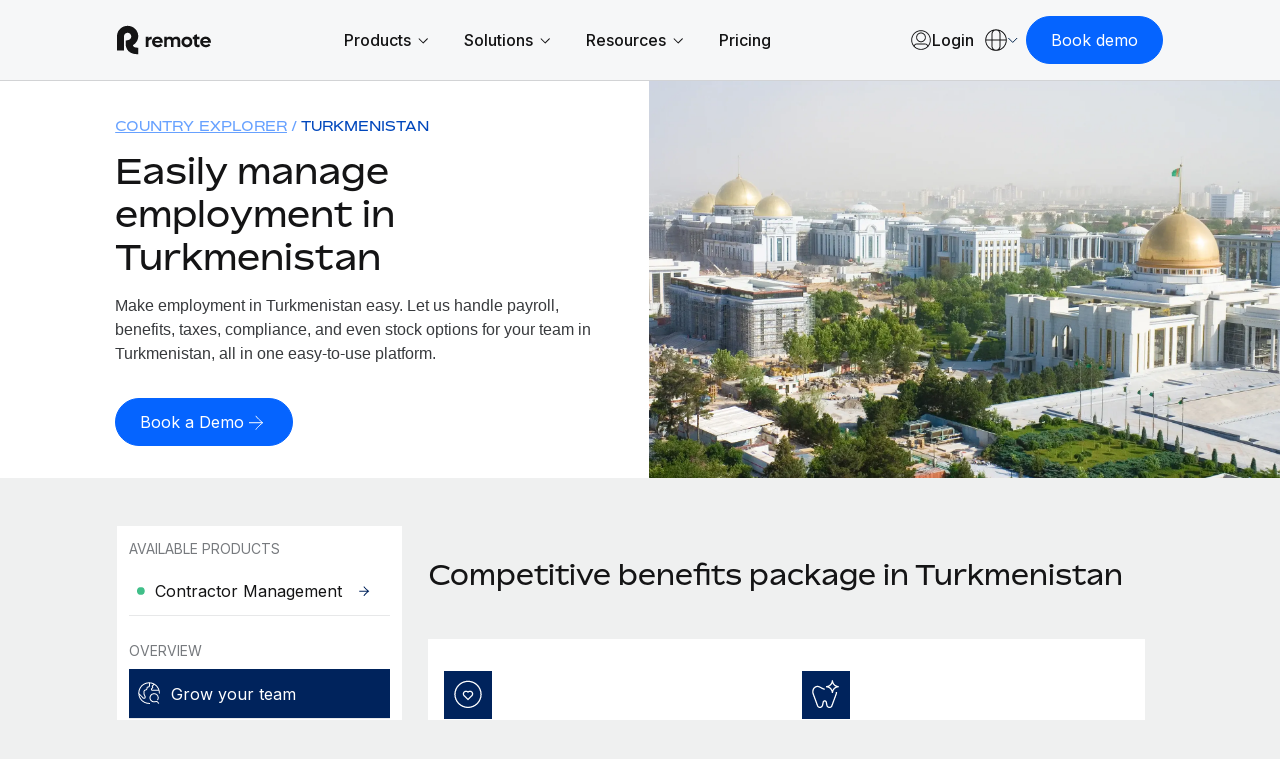

--- FILE ---
content_type: text/html; charset=UTF-8
request_url: https://remote.com/en-hk/country-explorer/turkmenistan
body_size: 34650
content:
<!doctype html><html lang="en-hk"><head> 
    <meta charset="utf-8">
    <meta http-equiv="content-language" content="en-hk">
    <meta name="robots" content="max-image-preview:large">
    <title>Employer of Record &amp; Payroll Services | Turkmenistan</title>
    <link rel="shortcut icon" href="https://remote.com/hubfs/Logo%20Symbol%20Blue.png">
    <meta name="description" content="Hiring employees and contractors in Turkmenistan? Remote can help manage employees and contractors through our integrated global hr platform. ">
    
    <link rel="alternate" hreflang="x-default" href="https://remote.com/country-explorer/turkmenistan">

    
    
    
    
    
    
    
    
    
    <meta name="viewport" content="width=device-width, initial-scale=1">

    
    <meta property="og:description" content="Hiring employees and contractors in Turkmenistan? Remote can help manage employees and contractors through our integrated global hr platform. ">
    <meta property="og:title" content="Employer of Record &amp; Payroll Services | Turkmenistan">
    <meta name="twitter:description" content="Hiring employees and contractors in Turkmenistan? Remote can help manage employees and contractors through our integrated global hr platform. ">
    <meta name="twitter:title" content="Employer of Record &amp; Payroll Services | Turkmenistan">

    

    
    <style>
a.cta_button{-moz-box-sizing:content-box !important;-webkit-box-sizing:content-box !important;box-sizing:content-box !important;vertical-align:middle}.hs-breadcrumb-menu{list-style-type:none;margin:0px 0px 0px 0px;padding:0px 0px 0px 0px}.hs-breadcrumb-menu-item{float:left;padding:10px 0px 10px 10px}.hs-breadcrumb-menu-divider:before{content:'›';padding-left:10px}.hs-featured-image-link{border:0}.hs-featured-image{float:right;margin:0 0 20px 20px;max-width:50%}@media (max-width: 568px){.hs-featured-image{float:none;margin:0;width:100%;max-width:100%}}.hs-screen-reader-text{clip:rect(1px, 1px, 1px, 1px);height:1px;overflow:hidden;position:absolute !important;width:1px}
</style>

<link rel="stylesheet" href="https://remote.com/hubfs/hub_generated/template_assets/1/185841024418/1761919691153/template_main.min.css">
<link rel="stylesheet" href="https://remote.com/hubfs/hub_generated/template_assets/1/185840925278/1761919690041/template_theme-overrides.min.css">
<link rel="stylesheet" href="https://remote.com/hubfs/hub_generated/template_assets/1/185976385690/1761919691061/template_theme-macros.min.css">
<link rel="stylesheet" href="https://remote.com/hubfs/hub_generated/template_assets/1/186438228239/1761919690986/template_cookie-control.min.css">
<link rel="stylesheet" href="https://remote.com/hubfs/hub_generated/template_assets/1/188532230167/1761919695250/template_swiper-bundle.min.css">

<style>
  
  
  
  
  
  

  
  

  .header .theme-header .union .atom a svg path {
    fill: #003284;
  }

  .header .theme-header .nav-links a.menu-link:not(.active),
  .header .theme-header .menu-toggle .text/*,
  .theme-header .header-ctas a,
  .header .theme-header .lang-ctas .shaped-ctas a*/ {
    color: #003284;
  }

  @media (min-width: 1181px){
    .header .theme-header .lang-ctas .shaped-ctas a {
      color: #003284;
    }
  }

  .header .theme-header .nav-links li a.active,
  .header .theme-header .nav-links a.menu-link.child-active:after,
  .header .theme-header .language-switcher a:hover, 
  .header .theme-header .language-switcher a.active,
  .header .theme-header .menu-toggle .toggle span/*,
  .theme-header .language-switcher .switcher-button .switcher-top:before,
  .theme-header .language-switcher a.active, .theme-header .language-switcher a:hover*/ {
    background: #003284;
  }
  .header .theme-header .nav-links li a.active:hover {
    opacity: 0.8;
  }

  .header .theme-header .nav-links li a:not(.mega-menu-link):not(.active):not(.mmh-link):hover,
  .header .theme-header:not(.homepage) .union .atom a:hover,
  /*.theme-header .header-ctas a:before,*/
  .header .theme-header .lang-ctas .shaped-ctas a:before {
    background: #9BC1FF;
  }
  @media (max-width: 1180px){
    .header .theme-header .language-switcher .switcher-button .switcher-top {
      color: #003284;
    }
    .header .theme-header .language-switcher .switcher-button .switcher-top svg path {
      stroke: #003284;
    }
  }

  .footer-top .footer-top-main .footer-col ul li.active a,
  .footer-top .footer-top-main .footer-col ul li a:hover {
    color: #00235C;
  }
  .footer-container-wrapper .footer {
    background: #00235C;
  }
  

  
</style>

<link rel="stylesheet" href="https://remote.com/hubfs/hub_generated/module_assets/1/192342309909/1761839068839/module_Remote_-_Header_V2.css">
<link rel="stylesheet" href="https://remote.com/hubfs/hub_generated/module_assets/1/186531534596/1755592001006/module_Remote_-_Hero_-_Expanded.css">
<link rel="stylesheet" href="https://remote.com/hubfs/hub_generated/module_assets/1/187067147357/1758808321354/module_Remote_-_Side_Navigation.css">

<style>
  .left-menu-sidebar-wrapper {
    padding: 0px;
margin-top: 0px;
margin-bottom: 0px;

  }
  .left-menu-sidebar {
    background: #FFFFFF;
  }

  .left-menu-list ul li a.active > .replaced-svg svg path {
    fill: #FFF !important;
  }
  .left-menu-list ul li a.active .menu-item .replaced-svg svg path {
    fill: #FFF !important;
  }

  .left-menu-list ul li a.active:hover > .replaced-svg svg path,
  .left-menu-list ul li a.active:hover .menu-item .replaced-svg svg path {
    fill: rgba( 0, 35, 92, 100) !important;
  }

  .left-menu-list ul li a:hover,
  .left-menu-list ul li a.active:hover {
    background-color: rgba( 235, 242, 255, 100) !important;
    color: #141415;
  }
  .left-menu-list ul li a.active {
    background-color: rgba( 0, 35, 92, 100) !important;
    color: #FFF;
  }


  .left-menu-list ul li a svg path {
    fill: rgba( 0, 35, 92, 100) !important;
  }
  

  @media (max-width: 1023.98px) {
    .left-menu-sidebar-wrapper {
      padding: 0px;
margin-top: 0px;
margin-bottom: 32px;
;
    }
    .humburger {
      background-color: rgba( 0, 50, 132, 100) !important;
    }
  }
</style>

<link rel="stylesheet" href="https://remote.com/hubfs/hub_generated/module_assets/1/185876648989/1761207358769/module_Remote_-_Icon_Grid.min.css">
<link rel="stylesheet" href="https://remote.com/hubfs/hub_generated/module_assets/1/187079058067/1748855322975/module_Remote_-_Facts.css">

<style>
  .facts {
    padding-top: 24px;
padding-right: 0px;
padding-bottom: 24px;
padding-left: 0px;
margin-top: 0px;
margin-bottom: 0px;

    background: #EFF0F0;
  }
  .facts-grid .card .card-content .mute-heading {
    color: rgba( 0, 35, 92, 100);
  }

  


  
  .facts .theme-container {
    margin: 0 auto;
    max-width: 100%;
    padding: 0;
    width: 100%;
  }
  

  @media (max-width: 1439.98px) {
    .facts {
      padding-top: 16px;
padding-right: 0px;
padding-bottom: 16px;
padding-left: 0px;
margin-top: 0px;
margin-bottom: 0px;

    }
  }

</style>

<link rel="stylesheet" href="https://remote.com/hubfs/hub_generated/module_assets/1/186852636437/1761059329908/module_Remote_-_Accordion.min.css">

<style>
  
/*  @import url('https://fonts.googleapis.com/css2?family=Inter:ital,opsz,wght@0,14..32,100..900;1,14..32,100..900&display=swap'); */
  
  #hs_cos_wrapper_widget_1744206577332 .accordion-split {
  padding-top:48px;
  padding-right:0px;
  padding-bottom:24px;
  padding-left:0px;
  margin-top:0px;
  margin-bottom:0px;
  background:#EFF0F0;
}

#hs_cos_wrapper_widget_1744206577332 .accordion-split .accordion-container .custom_accord .accordion-button .accordion-icon svg path,
#hs_cos_wrapper_widget_1744206577332 .accordion-split .accordion-container .custom_accord .accordion-button .accordion-icon svg rect,
#hs_cos_wrapper_widget_1744206577332 .accordion-split .accordion-container .custom_accord .accordion-button .accordion-icon svg circle,
#hs_cos_wrapper_widget_1744206577332 .accordion-split .accordion-container .custom_accord .accordion-button .accordion-arrows svg path,
#hs_cos_wrapper_widget_1744206577332 .accordion-split .accordion-container .custom_accord .accordion-button .accordion-arrows svg rect { stroke:rgba(0,24,62,100); }

#hs_cos_wrapper_widget_1744206577332 .accordion-split .accordion-container .custom_accord.active .accordion-button .accordion-icon svg path,
#hs_cos_wrapper_widget_1744206577332 .accordion-split .accordion-container .custom_accord.active .accordion-button .accordion-icon svg rect,
#hs_cos_wrapper_widget_1744206577332 .accordion-split .accordion-container .custom_accord.active .accordion-button .accordion-icon svg circle,
#hs_cos_wrapper_widget_1744206577332 .accordion-split .accordion-container .custom_accord.active .accordion-button .accordion-arrows svg path,
#hs_cos_wrapper_widget_1744206577332 .accordion-split .accordion-container .custom_accord.active .accordion-button .accordion-arrows svg rect { stroke:rgba(255,255,255,100); }

#hs_cos_wrapper_widget_1744206577332 .accordion-split .heading-container .theme-lebel { color:rgba(0,71,188,100); }

#hs_cos_wrapper_widget_1744206577332 .accordion-split .heading-container .main-heading { color:rgba(20,20,21,100); }

#hs_cos_wrapper_widget_1744206577332 .accordion-split .heading-container p { color:rgba(56,58,61,100); }

#hs_cos_wrapper_widget_1744206577332 .accordion-split .accordion-container .custom_accord {
  background:transparent;
  border-color:rgba(179,181,183,100);
}

#hs_cos_wrapper_widget_1744206577332 .accordion-split .accordion-container .custom_accord:hover {
  background:rgba(235,242,255,100);
  border-color:rgba(0,35,92,100);
}

#hs_cos_wrapper_widget_1744206577332 .accordion-split .accordion-container .custom_accord.active {
  background:rgba(0,35,92,100);
  border-color:rgba(0,35,92,100);
}

#hs_cos_wrapper_widget_1744206577332 .accordion-split .accordion-container .custom_accord.active:hover { background:rgba(0,50,132,100); }

#hs_cos_wrapper_widget_1744206577332 .accordion-split .accordion-container .custom_accord .accordion-content p,
#hs_cos_wrapper_widget_1744206577332 .accordion-split .accordion-container .custom_accord .accordion-content a:not(.theme-btn),
#hs_cos_wrapper_widget_1744206577332 .accordion-split .accordion-container .custom_accord .accordion-title { color:rgba(20,20,21,100); }

#hs_cos_wrapper_widget_1744206577332 .accordion-split .accordion-container .custom_accord.active .accordion-content,
#hs_cos_wrapper_widget_1744206577332 .accordion-split .accordion-container .custom_accord.active .accordion-content p,
#hs_cos_wrapper_widget_1744206577332 .accordion-split .accordion-container .custom_accord.active .accordion-content span:not(.btn-text),
#hs_cos_wrapper_widget_1744206577332 .accordion-split .accordion-container .custom_accord.active .accordion-content li,
#hs_cos_wrapper_widget_1744206577332 .accordion-split .accordion-container .custom_accord.active .accordion-content a:not(.theme-btn),
#hs_cos_wrapper_widget_1744206577332 .accordion-split .accordion-container .custom_accord.active .accordion-title { color:rgba(255,255,255,100); }

#hs_cos_wrapper_widget_1744206577332 .accordion-split .accordion-container .custom_accord.active .accordion-content a:not(.theme-btn) { text-decoration:underline; }

#hs_cos_wrapper_widget_1744206577332 .accordion-split.country .accordion-container .custom_accord.active .accordion-button .accordion-icon svg path,
#hs_cos_wrapper_widget_1744206577332 .accordion-split.country .accordion-container .custom_accord.active .accordion-button .accordion-icon svg rect,
#hs_cos_wrapper_widget_1744206577332 .accordion-split.country .accordion-container .custom_accord.active .accordion-button .accordion-icon svg circle,
#hs_cos_wrapper_widget_1744206577332 .accordion-split.country .accordion-container .custom_accord.active .accordion-button .accordion-arrows svg path,
#hs_cos_wrapper_widget_1744206577332 .accordion-split.country .accordion-container .custom_accord.active .accordion-button .accordion-arrows svg rect { stroke:rgba(0,24,62,100); }

#hs_cos_wrapper_widget_1744206577332 .accordion-split.country .accordion-container .custom_accord.active {
  background:rgba(255,255,255,100);
  border-color:rgba(255,255,255,100);
}

#hs_cos_wrapper_widget_1744206577332 .accordion-split.country .accordion-container .custom_accord.active .accordion-content,
#hs_cos_wrapper_widget_1744206577332 .accordion-split.country .accordion-container .custom_accord.active .accordion-content p,
#hs_cos_wrapper_widget_1744206577332 .accordion-split.country .accordion-container .custom_accord.active .accordion-content span:not(.btn-text),
#hs_cos_wrapper_widget_1744206577332 .accordion-split.country .accordion-container .custom_accord.active .accordion-content li,
#hs_cos_wrapper_widget_1744206577332 .accordion-split.country .accordion-container .custom_accord.active .accordion-content a:not(.theme-btn),
#hs_cos_wrapper_widget_1744206577332 .accordion-split.country .accordion-container .custom_accord.active .accordion-title { color:rgba(20,20,21,100); }

@media (max-width:1439.5px) {
  #hs_cos_wrapper_widget_1744206577332 .accordion-split {
    padding-top:32px;
    padding-right:0px;
    padding-bottom:32px;
    padding-left:0px;
    margin-top:0px;
    margin-bottom:0px;
  }
}

@media (max-width:959.5px) {
  #hs_cos_wrapper_widget_1744206577332 .accordion-split .two-col-holder { flex-direction:column; }

  #hs_cos_wrapper_widget_1744206577332 .accordion-split .two-col-holder .col {
    width:100%;
    max-width:100%;
  }
}



</style>

<link rel="stylesheet" href="https://remote.com/hubfs/hub_generated/module_assets/1/187211219351/1759411882814/module_Remote_-_Pricing_Grid.css">


<style>
  .tabs-wrapper .cta-wrapper {
    width: 100%;
  }
  .tabs-wrapper .cta-wrapper a {
    display: inline-flex;
    align-items: center;
    justify-content: center;
    transition: all 0.5s ease;
    column-gap: 4px;
  }
  .tabs-wrapper .cta-wrapper a.button {
    text-decoration: none;
  }
  .tabs-wrapper .cta-wrapper a .svg-icon {
    width: 24px;
    height: 24px;
    padding: 5px;
    display: inline-flex;
    align-items: center;
    justify-content: center;
    line-height: 0;
    margin-top: -4px;
  }

  .tabs-wrapper .cta-wrapper a.icon .btn-text {
    display: none;
  }
  .tabs-wrapper .cta-wrapper a.down .svg-icon {
    transform: rotate(90deg);
    padding-left: 6px;
  }
  .tabs-wrapper .cta-wrapper a.icon .svg-icon {
    padding: 0;
    width: 6px;
  }

  

</style>




<style>

  
  .tow-cols {
    padding: 0px;
margin-top: 0px;
margin-bottom: 0px;
;
  }
  @media (max-width: 1023.98px) {
    .tow-cols {
      padding-top: 18px;
padding-right: 0px;
padding-bottom: 0px;
padding-left: 0px;
margin-top: 0px;
margin-bottom: 0px;
;
    }  
  }
  

  .tabs-wrapper {
    background: #EFF0F0;
  }

  .tabs-wrapper [type="radio"]:checked + label::after {
    border: 5.5px solid rgba( 0, 35, 92, 100) !important;
    background: rgba( 235, 242, 255, 100) !important;
  }
  .tabs-wrapper [type=radio]:checked + label:hover::before {
    background: rgba( 155, 193, 255, 100) !important;
  }

  .tabs-wrapper [type="radio"]:checked + label:hover::after {
    border: 5.5px solid rgba( 0, 35, 92, 100);
  }

  .tabs-wrapper [type=radio]:checked + label::before {
    background: rgba( 235, 242, 255, 100);
  }

  .tabs-wrapper [type="radio"]:not(:checked) + label::before {
    border: 1px solid rgba( 103, 161, 255, 100);
    background: rgba( 235, 242, 255, 100);
  }
  .tabs-wrapper [type="radio"]:not(:checked) + label:hover::before {
    border: 1px solid rgba( 5, 100, 255, 100);
    background: rgba( 204, 223, 255, 100);
  }

  .left-col .columns-text p.top-label {
    color: rgba( 0, 35, 92, 100);
  }
  /*  left column SVG  */
  
  

  /*  card button  */
  .tabs-wrapper .theme-buttons .theme-btn:hover {
    background: rgba( 235, 242, 255, 100);
  }
  .tabs-wrapper .theme-buttons .theme-btn span {
    color: rgba( 0, 35, 92, 100);
  }
  .tabs-wrapper .cta-wrapper.layout-custom-cta a.button svg path {
    stroke: rgba( 0, 35, 92, 100);
  }

  /*  testimonial box  */
  .tabs-wrapper .left-col .testimonial-box .replaced-svg svg path {
    fill: rgba( 0, 35, 92, 100);
  }
  .tab_container .theme-buttons .cta-wrapper a svg path {
    stroke: rgba( 0, 35, 92, 100);
  }

  /*  SVG Vectors  */
  /*  tabs  */
  
  /*   svg below card */
  
  .price-bottom ul.price-list li .info-icon .content-box {
    Background: rgba( 204, 223, 255, 100);
    border-color: rgba( 204, 223, 255, 100);
  }

  /*  select2 currency switcher  */

  .tabs-wrapper .nav-holder-inner .select2.select2-container.select2-container--default:hover {
    background: rgba( 235, 242, 255, 100);
    border-bottom: 1px solid rgba( 0, 35, 92, 100);
  }

  /*  dropdown arrow of select2 box  */
  .tabs-wrapper .select2-container--default .select2-selection--single .select2-selection__arrow b {
    border-color: rgba( 0, 50, 132, 100) !important;
  }

  /*  dropdown list items hover  */
  .tabs-wrapper .select2-container--default .select2-results__option--highlighted.select2-results__option--selectable {
    background-color: rgba( 235, 242, 255, 100) !important;
  }

  /*  dropdown list item selected  */
  .tabs-wrapper .select2-results__option.select2-results__option--selectable.select2-results__option--selected {
    background-color: rgba( 235, 242, 255, 100);
  }
  /*  dropdown box active state  */
  .tabs-wrapper .select2.select2-container.select2-container--default.select2-container--open .select2-selection--single {
    background-color: rgba( 0, 35, 92, 100) !important;
    color: rgba( #null, 100);
  }

    
  .offer-box {
    
    background: rgba( 5, 100, 255, 100);
    
    
    
    
    
    
    
  }
  

  
  
  
  .offer-box .replaced-svg svg path {
    fill: rgba( 255, 255, 255, 100);
  }
  .offer-box span {
    color: rgba( 255, 255, 255, 100);
  }

  .iconGrid .iconGrid-row {
    display: flex;
    flex-wrap: wrap;
    gap: 32px;
  }
  .iconGrid .iconGrid-row .iconGrid-item {
    width: 100%;
    padding: 24.0px;
  }
  .iconGrid .iconGrid-row.two .iconGrid-item {
    width: calc(100%/2 - 16.0px);
  }
  .iconGrid .iconGrid-row.three .iconGrid-item {
    width: calc(100%/3 - 21.333333333333332px);
  }
  .iconGrid .iconGrid-row.four .iconGrid-item {
    width: calc(100%/4 - 24.0px);
  }

  @media (max-width:1199px) {
    .iconGrid .iconGrid-row {
      gap: 24.0px;
    }
    .iconGrid .iconGrid-row.two .iconGrid-item{
      width: calc(100%/2 - 12.0px);
    }
    .iconGrid .iconGrid-row.three .iconGrid-item,
    .iconGrid .iconGrid-row.four .iconGrid-item{
      width: calc(100%/3 - 16.0px);
    }

  }

  @media (max-width:991px){
    .iconGrid{
      ;
    }
    .iconGrid .iconGrid-row .iconGrid-item {
      padding: 16.0px;
    }
    .iconGrid .iconGrid-row.three .iconGrid-item,
    .iconGrid .iconGrid-row.four .iconGrid-item{
      width: calc(100%/2 - 12.0px);
    }
    .tabs-wrapper .nav-holder-inner .select2.select2-container.select2-container--default {
      background: rgba( 235, 242, 255, 100);
      border-bottom: 1px solid rgba( 0, 35, 92, 100);
    }
  }

  @media (max-width:575px) {
    .iconGrid .iconGrid-item {
      width:100% !important;
      padding:0 !important;
    }
  }

  
  
  .tow-cols .column .columns-inner ul.col-list li .replaced-svg svg rect {
    fill: rgba( 204, 223, 255, 100) !important;
  }
  .price-bottom .replaced-svg svg rect {
    fill: rgba( 204, 223, 255, 100);
  }
  

  
  
  .tow-cols .column .right-col .column-inner .price-box .price-top {
    background: rgba( 0, 35, 92, 100) ;
  }
  

  
  .tabs-wrapper .theme-container {
    width: 100%;
    max-width: 1162px;
    margin: 0 auto;
    padding: 0;
  }
  

  

</style>

<link rel="stylesheet" href="https://remote.com/hubfs/hub_generated/module_assets/1/186028670241/1744378865815/module_Remote_-_Global_Footer.min.css">

<style>
  #hs_cos_wrapper_footer-module-2 .footer {
  background:#141415;
  padding-top:52px;
  padding-bottom:60px;
}

</style>

<style>
@font-face {
  font-family: "Bossa";
  src: url("https://remote.com/hubfs/Bossa-Medium-3.css") format("css"),url("https://remote.com/hubfs/Bossa-Medium-4.eot") format("eot"),url("https://remote.com/hubfs/Bossa-Medium-3.html") format("html"),url("https://remote.com/hubfs/Bossa-Medium-4.otf") format("opentype"),url("https://remote.com/hubfs/Bossa-Medium-4.svg") format("svg"),url("https://remote.com/hubfs/Bossa-Medium-4.ttf") format("truetype"),url("https://remote.com/hubfs/Bossa-Medium-4.woff") format("woff"),url("https://remote.com/hubfs/Bossa-Medium-3.woff2") format("woff2"),url("https://remote.com/hubfs/Bossa-Regular-3.css") format("css");
  font-display: swap;
  font-weight: 500;
}

@font-face {
  font-family: "Bossa";
  src: url("https://remote.com/hubfs/Bossa-Bold-3.css") format("css"),url("https://remote.com/hubfs/Bossa-Bold-4.eot") format("eot"),url("https://remote.com/hubfs/Bossa-Bold-3.html") format("html"),url("https://remote.com/hubfs/Bossa-Bold-4.otf") format("opentype"),url("https://remote.com/hubfs/Bossa-Bold-4.svg") format("svg"),url("https://remote.com/hubfs/Bossa-Bold-4.ttf") format("truetype"),url("https://remote.com/hubfs/Bossa-Bold-4.woff") format("woff"),url("https://remote.com/hubfs/Bossa-Bold-3.woff2") format("woff2");
  font-display: swap;
  font-weight: 700;
}

@font-face {
  font-family: "Bossa";
  src: url("https://remote.com/hubfs/Bossa-Black-3.css") format("css"),url("https://remote.com/hubfs/Bossa-Black-4.eot") format("eot"),url("https://remote.com/hubfs/Bossa-Black-3.html") format("html"),url("https://remote.com/hubfs/Bossa-Black-4.otf") format("opentype"),url("https://remote.com/hubfs/Bossa-Black-4.svg") format("svg"),url("https://remote.com/hubfs/Bossa-Black-4.ttf") format("truetype"),url("https://remote.com/hubfs/Bossa-Black-4.woff") format("woff"),url("https://remote.com/hubfs/Bossa-Black-3.woff2") format("woff2");
  font-display: swap;
  font-weight: 900;
}

@font-face {
  font-family: "Bossa";
  src: url("https://remote.com/hubfs/Bossa-Light-3.css") format("css"),url("https://remote.com/hubfs/Bossa-Light-4.eot") format("eot"),url("https://remote.com/hubfs/Bossa-Light-3.html") format("html"),url("https://remote.com/hubfs/Bossa-Light-4.otf") format("opentype"),url("https://remote.com/hubfs/Bossa-Light-4.svg") format("svg"),url("https://remote.com/hubfs/Bossa-Light-4.ttf") format("truetype"),url("https://remote.com/hubfs/Bossa-Light-4.woff") format("woff"),url("https://remote.com/hubfs/Bossa-Light-3.woff2") format("woff2");
  font-display: swap;
  font-weight: 300;
}

@font-face {
  font-family: "Bossa";
  src: url("https://remote.com/hubfs/Bossa-Regular-1.eot") format("eot"),url("https://remote.com/hubfs/Bossa-Regular-3.html") format("html"),url("https://remote.com/hubfs/Bossa-Regular-1.otf") format("opentype"),url("https://remote.com/hubfs/Bossa-Regular-1.svg") format("svg"),url("https://remote.com/hubfs/Bossa-Regular-1.ttf") format("truetype"),url("https://remote.com/hubfs/Bossa-Regular-4.woff") format("woff"),url("https://remote.com/hubfs/Bossa-Regular-3.woff2") format("woff2");
  font-display: swap;
  font-weight: 400;
}
</style>

<style>
  @font-face {
    font-family: "Inter";
    font-weight: 400;
    font-style: normal;
    font-display: swap;
    src: url("/_hcms/googlefonts/Inter/regular.woff2") format("woff2"), url("/_hcms/googlefonts/Inter/regular.woff") format("woff");
  }
  @font-face {
    font-family: "Inter";
    font-weight: 700;
    font-style: normal;
    font-display: swap;
    src: url("/_hcms/googlefonts/Inter/700.woff2") format("woff2"), url("/_hcms/googlefonts/Inter/700.woff") format("woff");
  }
</style>

<!-- Editor Styles -->
<style id="hs_editor_style" type="text/css">
#hs_cos_wrapper_widget_1744215213702  { display: block !important; padding-bottom: 0px !important; padding-left: 0px !important; padding-right: 0px !important; padding-top: 24px !important }
#hs_cos_wrapper_widget_1744215213702  { display: block !important; padding-bottom: 0px !important; padding-left: 0px !important; padding-right: 0px !important; padding-top: 24px !important }
.dnd_area_banner-row-0-force-full-width-section > .row-fluid {
  max-width: none !important;
}
.footer-row-0-force-full-width-section > .row-fluid {
  max-width: none !important;
}
/* HubSpot Non-stacked Media Query Styles */
@media (min-width:768px) {
  .dnd_area-row-0-vertical-alignment > .row-fluid {
    display: -ms-flexbox !important;
    -ms-flex-direction: row;
    display: flex !important;
    flex-direction: row;
  }
  .cell_1741507887475-vertical-alignment {
    display: -ms-flexbox !important;
    -ms-flex-direction: column !important;
    -ms-flex-pack: start !important;
    display: flex !important;
    flex-direction: column !important;
    justify-content: flex-start !important;
  }
  .cell_1741507887475-vertical-alignment > div {
    flex-shrink: 0 !important;
  }
}
/* HubSpot Styles (default) */
.dnd_area_nav-row-0-margin {
  margin-top: 0px !important;
  margin-bottom: 0px !important;
}
.dnd_area_nav-row-0-padding {
  padding-top: 0px !important;
  padding-bottom: 0px !important;
  padding-left: 0px !important;
  padding-right: 0px !important;
}
.footer-column-1-padding {
  padding-top: 0px !important;
  padding-bottom: 0px !important;
  padding-left: 0px !important;
  padding-right: 0px !important;
}
</style>
    

    
<!--  Added by GoogleTagManager integration -->
<script>
var _hsp = window._hsp = window._hsp || [];
window.dataLayer = window.dataLayer || [];
function gtag(){dataLayer.push(arguments);}

var useGoogleConsentModeV2 = true;
var waitForUpdateMillis = 1000;



var hsLoadGtm = function loadGtm() {
    if(window._hsGtmLoadOnce) {
      return;
    }

    if (useGoogleConsentModeV2) {

      gtag('set','developer_id.dZTQ1Zm',true);

      gtag('consent', 'default', {
      'ad_storage': 'denied',
      'analytics_storage': 'denied',
      'ad_user_data': 'denied',
      'ad_personalization': 'denied',
      'wait_for_update': waitForUpdateMillis
      });

      _hsp.push(['useGoogleConsentModeV2'])
    }

    (function(w,d,s,l,i){w[l]=w[l]||[];w[l].push({'gtm.start':
    new Date().getTime(),event:'gtm.js'});var f=d.getElementsByTagName(s)[0],
    j=d.createElement(s),dl=l!='dataLayer'?'&l='+l:'';j.async=true;j.src=
    'https://www.googletagmanager.com/gtm.js?id='+i+dl;f.parentNode.insertBefore(j,f);
    })(window,document,'script','dataLayer','GTM-NV59DG93');

    window._hsGtmLoadOnce = true;
};

_hsp.push(['addPrivacyConsentListener', function(consent){
  if(consent.allowed || (consent.categories && consent.categories.analytics)){
    hsLoadGtm();
  }
}]);

</script>

<!-- /Added by GoogleTagManager integration -->

    <link rel="canonical" href="https://remote.com/en-hk/country-explorer/turkmenistan">

<!-- Start VWO Async SmartCode -->
<link rel="preconnect" href="https://dev.visualwebsiteoptimizer.com">
<script type="text/javascript" id="vwoCode">
window._vwo_code || (function() {
var account_id=553023,
version=2.1,
settings_tolerance=2000,
hide_element='body',
hide_element_style = 'opacity:0 !important;filter:alpha(opacity=0) !important;background:none !important;transition:none !important;',
/* DO NOT EDIT BELOW THIS LINE */
f=false,w=window,d=document,v=d.querySelector('#vwoCode'),cK='_vwo_'+account_id+'_settings',cc={};try{var c=JSON.parse(localStorage.getItem('_vwo_'+account_id+'_config'));cc=c&&typeof c==='object'?c:{}}catch(e){}var stT=cc.stT==='session'?w.sessionStorage:w.localStorage;code={nonce:v&&v.nonce,library_tolerance:function(){return typeof library_tolerance!=='undefined'?library_tolerance:undefined},settings_tolerance:function(){return cc.sT||settings_tolerance},hide_element_style:function(){return'{'+(cc.hES||hide_element_style)+'}'},hide_element:function(){if(performance.getEntriesByName('first-contentful-paint')[0]){return''}return typeof cc.hE==='string'?cc.hE:hide_element},getVersion:function(){return version},finish:function(e){if(!f){f=true;var t=d.getElementById('_vis_opt_path_hides');if(t)t.parentNode.removeChild(t);if(e)(new Image).src='https://dev.visualwebsiteoptimizer.com/ee.gif?a='+account_id+e}},finished:function(){return f},addScript:function(e){var t=d.createElement('script');t.type='text/javascript';if(e.src){t.src=e.src}else{t.text=e.text}v&&t.setAttribute('nonce',v.nonce);d.getElementsByTagName('head')[0].appendChild(t)},load:function(e,t){var n=this.getSettings(),i=d.createElement('script'),r=this;t=t||{};if(n){i.textContent=n;d.getElementsByTagName('head')[0].appendChild(i);if(!w.VWO||VWO.caE){stT.removeItem(cK);r.load(e)}}else{var o=new XMLHttpRequest;o.open('GET',e,true);o.withCredentials=!t.dSC;o.responseType=t.responseType||'text';o.onload=function(){if(t.onloadCb){return t.onloadCb(o,e)}if(o.status===200||o.status===304){w._vwo_code.addScript({text:o.responseText})}else{w._vwo_code.finish('&e=loading_failure:'+e)}};o.onerror=function(){if(t.onerrorCb){return t.onerrorCb(e)}w._vwo_code.finish('&e=loading_failure:'+e)};o.send()}},getSettings:function(){try{var e=stT.getItem(cK);if(!e){return}e=JSON.parse(e);if(Date.now()>e.e){stT.removeItem(cK);return}return e.s}catch(e){return}},init:function(){if(d.URL.indexOf('__vwo_disable__')>-1)return;var e=this.settings_tolerance();w._vwo_settings_timer=setTimeout(function(){w._vwo_code.finish();stT.removeItem(cK)},e);var t;if(this.hide_element()!=='body'){t=d.createElement('style');var n=this.hide_element(),i=n?n+this.hide_element_style():'',r=d.getElementsByTagName('head')[0];t.setAttribute('id','_vis_opt_path_hides');v&&t.setAttribute('nonce',v.nonce);t.setAttribute('type','text/css');if(t.styleSheet)t.styleSheet.cssText=i;else t.appendChild(d.createTextNode(i));r.appendChild(t)}else{t=d.getElementsByTagName('head')[0];var i=d.createElement('div');i.style.cssText='z-index: 2147483647 !important;position: fixed !important;left: 0 !important;top: 0 !important;width: 100% !important;height: 100% !important;background: white !important;display: block !important;';i.setAttribute('id','_vis_opt_path_hides');i.classList.add('_vis_hide_layer');t.parentNode.insertBefore(i,t.nextSibling)}var o=window._vis_opt_url||d.URL,s='https://dev.visualwebsiteoptimizer.com/j.php?a='+account_id+'&u='+encodeURIComponent(o)+'&vn='+version;if(w.location.search.indexOf('_vwo_xhr')!==-1){this.addScript({src:s})}else{this.load(s+'&x=true')}}};w._vwo_code=code;code.init();})();(function(){var i=window;function t(){if(i._vwo_code){var e=t.hidingStyle=document.getElementById('_vis_opt_path_hides')||t.hidingStyle;if(!i._vwo_code.finished()&&!_vwo_code.libExecuted&&(!i.VWO||!VWO.dNR)){if(!document.getElementById('_vis_opt_path_hides')){document.getElementsByTagName('head')[0].appendChild(e)}requestAnimationFrame(t)}}}t()})();
</script>
<!-- End VWO Async SmartCode -->

<meta name="google-site-verification" content="jlbogS4xbacPVgsu65LhGq-unaeEfp0akfSuxgJKuGc">
<meta property="og:image" content="https://remote.com/hubfs/Remote%20Website%20-%202025/Country%20Explorer%20Assets/turkmenistan-employment-guide.webp">
<meta property="og:image:width" content="1920">
<meta property="og:image:height" content="1280">

<meta name="twitter:image" content="https://remote.com/hubfs/Remote%20Website%20-%202025/Country%20Explorer%20Assets/turkmenistan-employment-guide.webp">


<meta property="og:url" content="https://remote.com/en-hk/country-explorer/turkmenistan">
<meta name="twitter:card" content="summary_large_image">
<meta http-equiv="content-language" content="en-hk">
<link rel="alternate" hreflang="de-at" href="https://remote.com/de-at/country-explorer/turkmenistan">
<link rel="alternate" hreflang="de-ch" href="https://remote.com/de-ch/country-explorer/turkmenistan">
<link rel="alternate" hreflang="de-de" href="https://remote.com/de-de/country-explorer/turkmenistan">
<link rel="alternate" hreflang="en-au" href="https://remote.com/en-au/country-explorer/turkmenistan">
<link rel="alternate" hreflang="en-ca" href="https://remote.com/en-ca/country-explorer/turkmenistan">
<link rel="alternate" hreflang="en-gb" href="https://remote.com/en-gb/country-explorer/turkmenistan">
<link rel="alternate" hreflang="en-hk" href="https://remote.com/en-hk/country-explorer/turkmenistan">
<link rel="alternate" hreflang="en-ie" href="https://remote.com/en-ie/country-explorer/turkmenistan">
<link rel="alternate" hreflang="en-in" href="https://remote.com/en-in/country-explorer/turkmenistan">
<link rel="alternate" hreflang="en-nz" href="https://remote.com/en-nz/country-explorer/turkmenistan">
<link rel="alternate" hreflang="en-ph" href="https://remote.com/en-ph/country-explorer/turkmenistan">
<link rel="alternate" hreflang="en-sg" href="https://remote.com/en-sg/country-explorer/turkmenistan">
<link rel="alternate" hreflang="en-us" href="https://remote.com/country-explorer/turkmenistan">
<link rel="alternate" hreflang="en-za" href="https://remote.com/en-za/country-explorer/turkmenistan">
<link rel="alternate" hreflang="es-es" href="https://remote.com/es-es/explorador-paises/turkmenistan">
<link rel="alternate" hreflang="fr-be" href="https://remote.com/fr-be/explorateur-de-pays/turkmenistan">
<link rel="alternate" hreflang="fr-ch" href="https://remote.com/fr-ch/explorateur-de-pays/turkmenistan">
<link rel="alternate" hreflang="fr-fr" href="https://remote.com/fr-fr/explorateur-de-pays/turkmenistan">
<link rel="alternate" hreflang="ja-jp" href="https://remote.com/ja-jp/country-explorer/turkmenistan">
<link rel="alternate" hreflang="ko-kr" href="https://remote.com/ko-kr/country-explorer/turkmenistan">
<link rel="alternate" hreflang="nl-be" href="https://remote.com/nl-be/landenverkenner/turkmenistan">
<link rel="alternate" hreflang="nl-nl" href="https://remote.com/nl-nl/landenverkenner/turkmenistan">
<link rel="alternate" hreflang="zh-cn" href="https://remote.com/zh-cn/country-explorer/turkmenistan">






    <script src="https://cdnjs.cloudflare.com/ajax/libs/jquery/3.7.1/jquery.min.js"></script>
    <link href="https://cdn.jsdelivr.net/npm/select2@4.1.0-rc.0/dist/css/select2.min.css" rel="stylesheet">
    
    <script type="text/javascript" id="deferred-script">
      !function() {
        "use strict";
        window.RudderSnippetVersion = "3.0.60";
        var e = "rudderanalytics";
        window[e] || (window[e] = []);
        var rudderanalytics = window[e];

        if (Array.isArray(rudderanalytics)) {
          if (true === rudderanalytics.snippetExecuted && window.console && console.error) {
            console.error("RudderStack JavaScript SDK snippet included more than once.");
          } else {
            rudderanalytics.snippetExecuted = true;
            window.rudderAnalyticsBuildType = "legacy";
            var sdkBaseUrl = "https://cdn.rudderlabs.com";
            var sdkVersion = "v3";
            var sdkFileName = "rsa.min.js";
            var scriptLoadingMode = "async";
            var r = ["setDefaultInstanceKey", "load", "ready", "page", "track", "identify", "alias", "group", "reset", "setAnonymousId", "startSession", "endSession", "consent"];

            for (var n = 0; n < r.length; n++) {
              var t = r[n];
              rudderanalytics[t] = function(r) {
                return function() {
                  var n;
                  Array.isArray(window[e]) ? rudderanalytics.push([r].concat(Array.prototype.slice.call(arguments))) : 
                  (n = window[e][r]) == null || n.apply(window[e], arguments);
                }
              }(t);
            }

            try {
              new Function('class Test{field=()=>{};test({prop=[]}={}){return prop?(prop?.property??[...prop]):import("");}}');
              window.rudderAnalyticsBuildType = "modern";
            } catch(i) {}

            var d = document.head || document.getElementsByTagName("head")[0];
            var o = document.body || document.getElementsByTagName("body")[0];

            window.rudderAnalyticsAddScript = function(e, r, n) {
              var t = document.createElement("script");
              t.src = e;
              t.setAttribute("data-loader", "RS_JS_SDK");
              r && n && t.setAttribute(r, n);
              "async" === scriptLoadingMode ? t.async = true : "defer" === scriptLoadingMode && (t.defer = true);
              d ? d.insertBefore(t, d.firstChild) : o.insertBefore(t, o.firstChild);
            };

            window.rudderAnalyticsMount = function() {
              !function() {
                if ("undefined" == typeof globalThis) {
                  var e;
                  var r = function getGlobal() {
                    return "undefined" != typeof self ? self : "undefined" != typeof window ? window : null;
                  }();
                  r && Object.defineProperty(r, "globalThis", {
                    value: r,
                    configurable: true
                  });
                }
              }();

              window.rudderAnalyticsAddScript(
                "".concat(sdkBaseUrl, "/").concat(sdkVersion, "/").concat(window.rudderAnalyticsBuildType, "/").concat(sdkFileName),
                "data-rsa-write-key",
                "27KAbww1XL2iv8mk4kKxHy4XYtt"
              );
            };

            "undefined" == typeof Promise || "undefined" == typeof globalThis ? 
              window.rudderAnalyticsAddScript("https://polyfill-fastly.io/v3/polyfill.min.js?version=3.111.0&features=Symbol%2CPromise&callback=rudderAnalyticsMount") : 
              window.rudderAnalyticsMount();

            var loadOptions = {
              useServerSideCookies: true,
              integrations: { All: true },
              storage: {
                type: 'localStorage',
              },
              consentManagement: {
                enabled: true,
                provider: 'custom',
              },
              preConsent: {
                enabled: true,
                storage: {
                  strategy: 'none',
                },
                events: {
                  delivery: 'buffer',
                },
              },
            };
            rudderanalytics.load("27KAbww1XL2iv8mk4kKxHy4XYtt", "https://remote-dataplane.rudderstack.com", loadOptions);
            //console.log("RSA Loaded");
          }
        }
      }();
      
      var consentConfig = {
          consentManagement: {
            allowedConsentIds: [],
            deniedConsentIds: ['analytics'],
          },
          trackConsent: true,
          discardPreConsentEvents: true,
          storage: {
            type: 'none',
          },
        };
      rudderanalytics.consent(consentConfig);
      //console.log("RSA Consent denied by default");
      rudderanalytics.page();
      window.dataLayer = window.dataLayer || [];
      window.dataLayer.push({
        'event': 'rudderstackReady',
        'rsAnalyticsInstance': rudderanalytics,
        'rsStatus': 'ready',
        'rsConsent': 'denied',
      });
      rudderanalytics.ready(() => {
        //console.log("RSA Ready");
      });
    </script>
    
    
    <!-- Do nothing-->
		
    
  <meta name="generator" content="HubSpot"></head>
  <body>
<!--  Added by GoogleTagManager integration -->
<noscript><iframe src="https://www.googletagmanager.com/ns.html?id=GTM-NV59DG93" height="0" width="0" style="display:none;visibility:hidden"></iframe></noscript>

<!-- /Added by GoogleTagManager integration -->

    
    <div class="body-wrapper new-   hs-content-id-190763818352 hs-site-page page  page-color-scheme-sea_blue">
      
      <div id="hs_cos_wrapper_module_17400550780178" class="hs_cos_wrapper hs_cos_wrapper_widget hs_cos_wrapper_type_module" style="" data-hs-cos-general-type="widget" data-hs-cos-type="module">

</div>
      
      
      
      
      
      
      
      <div id="hs_cos_wrapper_module_17429631953502" class="hs_cos_wrapper hs_cos_wrapper_widget hs_cos_wrapper_type_module" style="" data-hs-cos-general-type="widget" data-hs-cos-type="module">



<script type="application/ld+json">
[
  {
    "@context": "https://schema.org",
    "@type": "WebPage",
    "@id": "190763818352",
    "url": "https://remote.com/en-hk/country-explorer/turkmenistan",
    "inLanguage": "en-hk",
    "name": "CE - Turkmenistan - Grow Your Team",
    "description": "Hiring employees and contractors in Turkmenistan? Remote can help manage employees and contractors through our integrated global hr platform. ",
    "dateCreated": "June 4, 2025",
    "dateModified": "June 4, 2025",
    "isPartOf": {
      "@context": "https://schema.org",
      "@type": "WebSite",
      "@id": "1U31hVvDr9xMljrbwCBo9H",
      "name": "Remote Europe Holding B.V",
      "url": "https://remote.com",
      "description": "Remote's website offers products such as Human Relations Information System (HRIS), employer of record (EOR), payroll, and contractor management. Remote's website also includes a job board where employers can list open roles for employees or contractors.",
      "inLanguage": "en-hk",
      "publisher": {
        "@context": "https://schema.org",
        "@type": "Organization",
        "@id": "6ll0LTRqDNQf096vk7OesO",
        "name": "Remote",
        "foundingDate": "2019-01-01",
        "knowsAbout": "Remote specializes in human relations (HR), human relations information system (HRIS), employer of record (EOR), payroll, and contractor management.",
        "email": "help@remote.com",
        "description": "Remote offers products such as Human Relations Information System (HRIS), employer of record (EOR), payroll, and contractor management.",
        "logo": {
          "@context": "https://schema.org",
          "@type": "ImageObject",
          "@id": "3GW3LxBcB50zZ61dUD0HOz",
          "name": "Remote Logo",
          "description": "Remote logo on a blue background.",
          "contentUrl": "https://7405301.fs1.hubspotusercontent-na1.net/hubfs/7405301/Remote%202025/remote.svg",
          "encodingFormat": "image/png",
          "width": 1200,
          "height": 630
        },
        "brand": {
          "@context": "https://schema.org",
          "@type": "Brand",
          "@id": "3NAztscacdiyUTPV6CtfOx",
          "name": "Remote",
          "logo": {
            "@context": "https://schema.org",
            "@type": "ImageObject",
            "@id": "3GW3LxBcB50zZ61dUD0HOz",
            "name": "Remote Logo",
            "description": "Remote logo on a blue background.",
            "contentUrl": "https://7405301.fs1.hubspotusercontent-na1.net/hubfs/7405301/Remote%202025/remote.svg",
            "encodingFormat": "image/png",
            "width": 1200,
            "height": 630
          }
        },
        "founder": [
          {
            "@context": "https://schema.org",
            "@type": "Person",
            "@id": "13EZ9aQoOxchX5hy1Sc1Kc",
            "name": "Job van der Voort"
          },
          {
            "@context": "https://schema.org",
            "@type": "Person",
            "@id": "4SywP2X4lZcTzbwKFdAL1e",
            "name": "Marcelo Lebre"
          }
        ]
      }
    }
  },
  {
  "@context": "https://schema.org",
  "@type": "BreadcrumbList",
  "itemListElement": [
    {
      "@type": "ListItem",
      "position": 1,
      "name": "HomePage",
      "item": "https://remote.com"
    }
    
    
    
      
        
        ,{
          "@type": "ListItem",
          "position": 2,
          "name": "En hk",
          "item": "https://remote.com/en-hk"
        }
      
    
      
        
        ,{
          "@type": "ListItem",
          "position": 3,
          "name": "Country explorer",
          "item": "https://remote.com/en-hk/country-explorer"
        }
      
    
      
        
        ,{
          "@type": "ListItem",
          "position": 4,
          "name": "Turkmenistan",
          "item": "https://remote.com/en-hk/country-explorer/turkmenistan"
        }
      
    
  ]
}
]
</script>






  <script>
    document.addEventListener("DOMContentLoaded", function () {
      let priceElements = document.querySelectorAll(".price-box");
      let priceplans = [];

      priceElements.forEach(item => {
        let priceName = item.querySelector("h4").textContent.trim();
        let price = item.querySelector("h3 span.currencyAmount").getAttribute("data-amount");
        let getCurrency = item.querySelector("h3 span.monthly_span").getAttribute("data-currency");

        priceplans.push({ priceName, price, getCurrency });
      });

      let schemaData = {
        "@context": "https://schema.org",
        "@type": "OfferCatalog",
        "name": "Remote Pricing Plans",
        "itemListElement": priceplans.map(priceplan => ({
          "@type": "Offer",
          "name": priceplan.priceName,
          "description": "",
          "priceCurrency": priceplan.getCurrency,
          "price": priceplan.price,
          "validFrom": "2024-01-01",
          "priceSpecification": {
            "@type": "PriceSpecification",
            "price": "",
            "priceCurrency": ""
          },
          "availability": "https://schema.org/InStock",
          "url": "https://remote.com/en-hk/country-explorer/turkmenistan"
        }))
      };

      let scriptTag = document.createElement("script");
      scriptTag.type = "application/ld+json";
      scriptTag.textContent = JSON.stringify(schemaData);
      document.head.appendChild(scriptTag);
    });
  </script>




</div>
      
      <div id="hs_cos_wrapper_module_17418773190092" class="hs_cos_wrapper hs_cos_wrapper_widget hs_cos_wrapper_type_module" style="" data-hs-cos-general-type="widget" data-hs-cos-type="module"></div>
      
      
      
      <div data-global-resource-path="Themes/Remote 2025/templates/partials/header-top-area.html"><div class="header-top-area">

  <div class="container-fluid">
<div class="row-fluid-wrapper">
<div class="row-fluid">
<div class="span12 widget-span widget-type-cell " style="" data-widget-type="cell" data-x="0" data-w="12">

</div><!--end widget-span -->
</div>
</div>
</div>

</div></div>
      
      <div class="header-container-wrapper">
      
        <div data-global-resource-path="Themes/Remote 2025/templates/partials/header-v2.html"><header class="header">
 
  
  
  
  <div class="container-fluid content-wrapper">
<div class="row-fluid-wrapper">
<div class="row-fluid">
<div class="span12 widget-span widget-type-cell " style="" data-widget-type="cell" data-x="0" data-w="12">

</div><!--end widget-span -->
</div>
</div>
</div>
 
  
  <div id="hs_cos_wrapper_module_173888565851416" class="hs_cos_wrapper hs_cos_wrapper_widget hs_cos_wrapper_type_module" style="" data-hs-cos-general-type="widget" data-hs-cos-type="module">



<div class="topset" style="display: none;">
  

  
  

    

  

  
  
  
  
  
  
  
  
  
  
  
  
  
  
  
  
  
  
  
  
  
  
  
  
  
  
  
  
  
  
  
  
  
  
  
  
  
  
  
  
  
  
  
  
  
  
  
  
  
  
  
  
  
  
  
  
  
  
  
  
  
  
  
  
  

</div>


<div class="theme-header-v2 module_173888565851416"> 
  <div class="theme-container">
    <div class="header-rows">

      <div class="header-row mobile">

        <div class="header-col logo-col">
          
          <a href="https://remote.com/en-hk" aria-label="Visit Remote.com">
            
            
            
            
            
            <img src="https://remote.com/hubfs/remote-logo-1.svg" alt="remote-logo-1" loading="lazy" width="94" height="30" style="max-width: 100%; height: auto;">
          </a>
          
        </div>

        <div class="header-col cta-col">

          
          <div class="theme-buttons">
            
            
            
            
<span class="cta-wrapper macro-2025 layout-custom-cta module_173888565851416-1">

  

  <span class="normal-cta-wrapper layout-boxed">

    

    
    

    <a href="" class="theme-btn mobile Navbar_Book demo CTA no-icon btn-sea-blue-light button boxed header-book-demo-popup" rel="nofollow" aria-label="Book demo">

      
      <span class="btn-text mobile Navbar_Book demo CTA">Book demo</span>
      


      

    </a> 
  </span>

  

  <style>
    .cta-wrapper.module_173888565851416-1 a {
      display: inline-flex;
      align-items: center;
      justify-content: center;
      transition: all 0.5s ease;
      column-gap: 4px;
    }
    .cta-wrapper.module_173888565851416-1 a.button {
      text-decoration: none;
    }
    .cta-wrapper.module_173888565851416-1 a .svg-icon {
      width: 24px;
      height: 24px;
      padding: 5px;
      display: inline-flex;
      align-items: center;
      justify-content: center;
      line-height: 0;
      /* margin-top: -2px; */
    }
    /* .cta-wrapper.module_173888565851416-1 a.no-icon.icon, */
    .cta-wrapper.module_173888565851416-1 a.icon .btn-text {
      display: none;
    }
    .cta-wrapper.module_173888565851416-1 a.down .svg-icon {
      transform: rotate(90deg);
      padding-left: 4px;
    }
    .cta-wrapper.module_173888565851416-1 a.icon .svg-icon {
      padding: 0;
      width: 6px;
      height: 29px;
    }
    @media (max-width: 1919.9px) { 
      .cta-wrapper.module_173888565851416-1 a.icon .svg-icon {
        height: 26px;
      }
    }
    @media (max-width: 959.9px) { 
      .cta-wrapper.module_173888565851416-1 a.icon .svg-icon {
        height: 23px;
      }
    }

    
  </style>

</span>

          </div>
          

          <div class="menu-toggle mobile Navbar_Menu open ">
            <div class="toggle">
              <span></span>
              <span></span>
              <span></span>
            </div>
          </div>

        </div>

      </div>

      <div class="header-row desktop">

        <div class="header-col logo-col">
          
          <a href="https://remote.com/en-hk" aria-label="Visit Remote.com">
            
            
            
            
            
            <img src="https://remote.com/hubfs/remote-logo-1.svg" alt="remote-logo-1" loading="lazy" width="94" height="30" style="max-width: 100%; height: auto;">
          </a>
          
        </div>

        <div class="header-col nav-col">

          
          <nav class="navbar">
            <ul class="nav-links">

              
              <li class="link-container mobile-link">
                <a class="menu-link Navbar_Home" href="https://remote.com/en-hk">Home</a>
              </li>
              

              
               

              <li class="link-container">
                
                
                <a class="menu-link Navbar 1 has-mega-menu" data-unique-id="" href="">
                  <span class="title Navbar 1">
                    Products
                  </span>
                  
                  <span class="chevron Navbar 1">
                    <svg xmlns="http://www.w3.org/2000/svg" width="10" height="7" viewbox="0 0 10 7" fill="none">
                      <path d="M9.63973 1.00024L5.2144 5.42558L0.789062 1.00024" stroke="#141415" stroke-width="1.00004" />
                    </svg>
                  </span>
                  
                </a>

                
                <div class="mega-menu">
                  <div class="mega-menu-container">
                    <div class="theme-container">

                      <div class="mega-menu-row">

                        <div class="mega-menu-col mega-menu-columns left">
                          <div class="scroll-content">

                            
                            
                            <div class="mmc-row col-3 Navbar 1_Left Mega Menu 1_menu">

                              
                              <span class="menu-heading Navbar 1_Left Mega Menu 1_menu Payroll">Payroll</span>
                              

                              
                              

                              <div class="mmc-col">
                                
                                

                                <a class="mega-menu-link with-icon Navbar 1_Left Mega Menu 1_menu link 1 Navbar 1_Left Mega Menu 1_menu Payroll" data-unique-id="" href="https://remote.com/en-hk/global-hr/global-payroll">

                                  
                                  <span class="icon">
                                    
                                    
                                    
                                    
                                    
                                    <img src="https://remote.com/hubfs/Remote%20Website%20-%202025/(Approved)%20Icons/Icons%2024/Global-Payroll-icon-product_24.svg" alt="Global-Payroll-icon-product_24" loading="lazy" width="24" height="24" style="max-width: 100%; height: auto;">
                                  </span>
                                  

                                  <span class="text-area Navbar 1_Left Mega Menu 1_menu link 1 Navbar 1_Left Mega Menu 1_menu Payroll">
                                    <span class="title-area Navbar 1_Left Mega Menu 1_menu link 1 Navbar 1_Left Mega Menu 1_menu Payroll">
                                      <span class="title Navbar 1_Left Mega Menu 1_menu link 1 Navbar 1_Left Mega Menu 1_menu Payroll">
                                        Payroll
                                        
                                        
<span class="arrow-icon">
  <svg width="15" height="15" viewbox="0 0 15 15" fill="none" xmlns="http://www.w3.org/2000/svg">
    <path d="M13.71 7.73047H0" stroke="#0564FF" />
    <path d="M6.84961 0.869141C8.38961 3.54914 13.7096 7.72914 13.7096 7.72914C13.7096 7.72914 8.38961 11.9091 6.84961 14.5891" stroke="#0564FF" />
  </svg>
</span>

                                      </span>

                                    </span>

                                    
                                    
                                    <span class="description Navbar 1_Left Mega Menu 1_menu link 1 Navbar 1_Left Mega Menu 1_menu Payroll">Run compliant payroll easily</span>
                                    
                                    

                                  </span>

                                </a>
                              </div>

                              
                              

                              <div class="mmc-col">
                                
                                

                                <a class="mega-menu-link with-icon Navbar 1_Left Mega Menu 1_menu link 2 Navbar 1_Left Mega Menu 1_menu Payroll" data-unique-id="" href="https://remote.com/en-hk/global-hr/employer-of-record">

                                  
                                  <span class="icon">
                                    
                                    
                                    
                                    
                                    
                                    <img src="https://remote.com/hubfs/Remote%20Website%20-%202025/(Approved)%20Icons/Icons%2024/Employer-of-Record-EOR-icon-product_24.svg" alt="Employer-of-Record-EOR-icon-product_24" loading="lazy" width="24" height="24" style="max-width: 100%; height: auto;">
                                  </span>
                                  

                                  <span class="text-area Navbar 1_Left Mega Menu 1_menu link 2 Navbar 1_Left Mega Menu 1_menu Payroll">
                                    <span class="title-area Navbar 1_Left Mega Menu 1_menu link 2 Navbar 1_Left Mega Menu 1_menu Payroll">
                                      <span class="title Navbar 1_Left Mega Menu 1_menu link 2 Navbar 1_Left Mega Menu 1_menu Payroll">
                                        Employer of Record
                                        
                                        
<span class="arrow-icon">
  <svg width="15" height="15" viewbox="0 0 15 15" fill="none" xmlns="http://www.w3.org/2000/svg">
    <path d="M13.71 7.73047H0" stroke="#0564FF" />
    <path d="M6.84961 0.869141C8.38961 3.54914 13.7096 7.72914 13.7096 7.72914C13.7096 7.72914 8.38961 11.9091 6.84961 14.5891" stroke="#0564FF" />
  </svg>
</span>

                                      </span>

                                    </span>

                                    
                                    
                                    <span class="description Navbar 1_Left Mega Menu 1_menu link 2 Navbar 1_Left Mega Menu 1_menu Payroll">Expand globally with zero entity cost</span>
                                    
                                    

                                  </span>

                                </a>
                              </div>

                              
                              

                              <div class="mmc-col">
                                
                                

                                <a class="mega-menu-link with-icon Navbar 1_Left Mega Menu 1_menu link 3 Navbar 1_Left Mega Menu 1_menu Payroll" data-unique-id="" href="https://remote.com/en-hk/global-hr/contractor-of-record">

                                  
                                  <span class="icon">
                                    
                                    
                                    
                                    
                                    
                                    <img src="https://remote.com/hubfs/Remote%20Website%20-%202025/(Approved)%20Icons/Icons%2024/Contractor-of-Record-COR-icon-product_24.svg" alt="Contractor-of-Record-COR-icon-product_24" loading="lazy" width="24" height="24" style="max-width: 100%; height: auto;">
                                  </span>
                                  

                                  <span class="text-area Navbar 1_Left Mega Menu 1_menu link 3 Navbar 1_Left Mega Menu 1_menu Payroll">
                                    <span class="title-area Navbar 1_Left Mega Menu 1_menu link 3 Navbar 1_Left Mega Menu 1_menu Payroll">
                                      <span class="title Navbar 1_Left Mega Menu 1_menu link 3 Navbar 1_Left Mega Menu 1_menu Payroll">
                                        Contractor of Record
                                        
                                        
<span class="arrow-icon">
  <svg width="15" height="15" viewbox="0 0 15 15" fill="none" xmlns="http://www.w3.org/2000/svg">
    <path d="M13.71 7.73047H0" stroke="#0564FF" />
    <path d="M6.84961 0.869141C8.38961 3.54914 13.7096 7.72914 13.7096 7.72914C13.7096 7.72914 8.38961 11.9091 6.84961 14.5891" stroke="#0564FF" />
  </svg>
</span>

                                      </span>

                                    </span>

                                    
                                    
                                    <span class="description Navbar 1_Left Mega Menu 1_menu link 3 Navbar 1_Left Mega Menu 1_menu Payroll">Compliantly engage contractors worldwide</span>
                                    
                                    

                                  </span>

                                </a>
                              </div>

                              
                              

                              <div class="mmc-col">
                                
                                

                                <a class="mega-menu-link with-icon Navbar 1_Left Mega Menu 1_menu link 4 Navbar 1_Left Mega Menu 1_menu Payroll" data-unique-id="" href="https://remote.com/en-hk/global-hr/contractor-management">

                                  
                                  <span class="icon">
                                    
                                    
                                    
                                    
                                    
                                    <img src="https://remote.com/hubfs/Remote%20Website%20-%202025/(Approved)%20Icons/Icons%2024/Contractor-management-icon-product_24.svg" alt="Contractor-management-icon-product_24" loading="lazy" width="24" height="24" style="max-width: 100%; height: auto;">
                                  </span>
                                  

                                  <span class="text-area Navbar 1_Left Mega Menu 1_menu link 4 Navbar 1_Left Mega Menu 1_menu Payroll">
                                    <span class="title-area Navbar 1_Left Mega Menu 1_menu link 4 Navbar 1_Left Mega Menu 1_menu Payroll">
                                      <span class="title Navbar 1_Left Mega Menu 1_menu link 4 Navbar 1_Left Mega Menu 1_menu Payroll">
                                        Contractor Management
                                        
                                        
<span class="arrow-icon">
  <svg width="15" height="15" viewbox="0 0 15 15" fill="none" xmlns="http://www.w3.org/2000/svg">
    <path d="M13.71 7.73047H0" stroke="#0564FF" />
    <path d="M6.84961 0.869141C8.38961 3.54914 13.7096 7.72914 13.7096 7.72914C13.7096 7.72914 8.38961 11.9091 6.84961 14.5891" stroke="#0564FF" />
  </svg>
</span>

                                      </span>

                                    </span>

                                    
                                    
                                    <span class="description Navbar 1_Left Mega Menu 1_menu link 4 Navbar 1_Left Mega Menu 1_menu Payroll">Onboard and manage contractors globally</span>
                                    
                                    

                                  </span>

                                </a>
                              </div>

                              
                              

                              <div class="mmc-col">
                                
                                

                                <a class="mega-menu-link with-icon Navbar 1_Left Mega Menu 1_menu link 5 Navbar 1_Left Mega Menu 1_menu Payroll" data-unique-id="" href="https://remote.com/en-hk/global-hr/professional-employer-organization">

                                  
                                  <span class="icon">
                                    
                                    
                                    
                                    
                                    
                                    <img src="https://remote.com/hubfs/Remote%20Website%20-%202025/(Approved)%20Icons/Icons%2024/PEO-icon-product_24.svg" alt="PEO-icon-product_24" loading="lazy" width="24" height="24" style="max-width: 100%; height: auto;">
                                  </span>
                                  

                                  <span class="text-area Navbar 1_Left Mega Menu 1_menu link 5 Navbar 1_Left Mega Menu 1_menu Payroll">
                                    <span class="title-area Navbar 1_Left Mega Menu 1_menu link 5 Navbar 1_Left Mega Menu 1_menu Payroll">
                                      <span class="title Navbar 1_Left Mega Menu 1_menu link 5 Navbar 1_Left Mega Menu 1_menu Payroll">
                                        PEO
                                        
                                        
<span class="arrow-icon">
  <svg width="15" height="15" viewbox="0 0 15 15" fill="none" xmlns="http://www.w3.org/2000/svg">
    <path d="M13.71 7.73047H0" stroke="#0564FF" />
    <path d="M6.84961 0.869141C8.38961 3.54914 13.7096 7.72914 13.7096 7.72914C13.7096 7.72914 8.38961 11.9091 6.84961 14.5891" stroke="#0564FF" />
  </svg>
</span>

                                      </span>

                                    </span>

                                    
                                    
                                    <span class="description Navbar 1_Left Mega Menu 1_menu link 5 Navbar 1_Left Mega Menu 1_menu Payroll">Outsource complex employment tasks</span>
                                    
                                    

                                  </span>

                                </a>
                              </div>

                              

                            </div>
                            
                            
                            <div class="mmc-row col-3 Navbar 1_Left Mega Menu 2_menu">

                              
                              <span class="menu-heading Navbar 1_Left Mega Menu 2_menu HR Management">HR Management</span>
                              

                              
                              

                              <div class="mmc-col">
                                
                                

                                <a class="mega-menu-link with-icon Navbar 1_Left Mega Menu 2_menu link 1 Navbar 1_Left Mega Menu 2_menu HR Management" data-unique-id="" href="https://remote.com/en-hk/global-hr/hris-software">

                                  
                                  <span class="icon">
                                    
                                    
                                    
                                    
                                    
                                    <img src="https://remote.com/hubfs/Remote%20Website%20-%202025/(Approved)%20Icons/Icons%2024/HRIS-icon-product_24.svg" alt="HRIS-icon-product_24" loading="lazy" width="24" height="24" style="max-width: 100%; height: auto;">
                                  </span>
                                  

                                  <span class="text-area Navbar 1_Left Mega Menu 2_menu link 1 Navbar 1_Left Mega Menu 2_menu HR Management">
                                    <span class="title-area Navbar 1_Left Mega Menu 2_menu link 1 Navbar 1_Left Mega Menu 2_menu HR Management">
                                      <span class="title Navbar 1_Left Mega Menu 2_menu link 1 Navbar 1_Left Mega Menu 2_menu HR Management">
                                        HRIS
                                        
                                        
<span class="arrow-icon">
  <svg width="15" height="15" viewbox="0 0 15 15" fill="none" xmlns="http://www.w3.org/2000/svg">
    <path d="M13.71 7.73047H0" stroke="#0564FF" />
    <path d="M6.84961 0.869141C8.38961 3.54914 13.7096 7.72914 13.7096 7.72914C13.7096 7.72914 8.38961 11.9091 6.84961 14.5891" stroke="#0564FF" />
  </svg>
</span>

                                      </span>

                                    </span>

                                    
                                    
                                    <span class="description Navbar 1_Left Mega Menu 2_menu link 1 Navbar 1_Left Mega Menu 2_menu HR Management">Centralise and manage your HR data</span>
                                    
                                    

                                  </span>

                                </a>
                              </div>

                              
                              

                              <div class="mmc-col">
                                
                                

                                <a class="mega-menu-link with-icon Navbar 1_Left Mega Menu 2_menu link 2 Navbar 1_Left Mega Menu 2_menu HR Management" data-unique-id="" href="https://remote.com/en-hk/global-hr/performance-management">

                                  
                                  <span class="icon">
                                    
                                    
                                    
                                    
                                    
                                    <img src="https://remote.com/hubfs/Remote%20Website%20-%202025/(Approved)%20Icons/Icons%2024/Perform-icon-product_24.svg" alt="Perform-icon-product_24" loading="lazy" width="24" height="24" style="max-width: 100%; height: auto;">
                                  </span>
                                  

                                  <span class="text-area Navbar 1_Left Mega Menu 2_menu link 2 Navbar 1_Left Mega Menu 2_menu HR Management">
                                    <span class="title-area Navbar 1_Left Mega Menu 2_menu link 2 Navbar 1_Left Mega Menu 2_menu HR Management">
                                      <span class="title Navbar 1_Left Mega Menu 2_menu link 2 Navbar 1_Left Mega Menu 2_menu HR Management">
                                        Perform
                                        
                                        
<span class="arrow-icon">
  <svg width="15" height="15" viewbox="0 0 15 15" fill="none" xmlns="http://www.w3.org/2000/svg">
    <path d="M13.71 7.73047H0" stroke="#0564FF" />
    <path d="M6.84961 0.869141C8.38961 3.54914 13.7096 7.72914 13.7096 7.72914C13.7096 7.72914 8.38961 11.9091 6.84961 14.5891" stroke="#0564FF" />
  </svg>
</span>

                                      </span>

                                    </span>

                                    
                                    
                                    <span class="description Navbar 1_Left Mega Menu 2_menu link 2 Navbar 1_Left Mega Menu 2_menu HR Management">Empower your team and drive results</span>
                                    
                                    

                                  </span>

                                </a>
                              </div>

                              
                              

                              <div class="mmc-col">
                                
                                

                                <a class="mega-menu-link with-icon Navbar 1_Left Mega Menu 2_menu link 3 Navbar 1_Left Mega Menu 2_menu HR Management" data-unique-id="" href="https://remote.com/en-hk/global-hr/global-benefits">

                                  
                                  <span class="icon">
                                    
                                    
                                    
                                    
                                    
                                    <img src="https://remote.com/hubfs/Remote%20Website%20-%202025/(Approved)%20Icons/Icons%2024/Benefits-icon-product_24.svg" alt="Benefits-icon-product_24" loading="lazy" width="24" height="24" style="max-width: 100%; height: auto;">
                                  </span>
                                  

                                  <span class="text-area Navbar 1_Left Mega Menu 2_menu link 3 Navbar 1_Left Mega Menu 2_menu HR Management">
                                    <span class="title-area Navbar 1_Left Mega Menu 2_menu link 3 Navbar 1_Left Mega Menu 2_menu HR Management">
                                      <span class="title Navbar 1_Left Mega Menu 2_menu link 3 Navbar 1_Left Mega Menu 2_menu HR Management">
                                        Benefits
                                        
                                        
<span class="arrow-icon">
  <svg width="15" height="15" viewbox="0 0 15 15" fill="none" xmlns="http://www.w3.org/2000/svg">
    <path d="M13.71 7.73047H0" stroke="#0564FF" />
    <path d="M6.84961 0.869141C8.38961 3.54914 13.7096 7.72914 13.7096 7.72914C13.7096 7.72914 8.38961 11.9091 6.84961 14.5891" stroke="#0564FF" />
  </svg>
</span>

                                      </span>

                                    </span>

                                    
                                    
                                    <span class="description Navbar 1_Left Mega Menu 2_menu link 3 Navbar 1_Left Mega Menu 2_menu HR Management">Manage employee benefits with ease</span>
                                    
                                    

                                  </span>

                                </a>
                              </div>

                              
                              

                              <div class="mmc-col">
                                
                                

                                <a class="mega-menu-link with-icon Navbar 1_Left Mega Menu 2_menu link 4 Navbar 1_Left Mega Menu 2_menu HR Management" data-unique-id="" href="https://remote.com/en-hk/global-hr/offer-stock-options">

                                  
                                  <span class="icon">
                                    
                                    
                                    
                                    
                                    
                                    <img src="https://remote.com/hubfs/Remote%20Website%20-%202025/(Approved)%20Icons/Icons%2024/Equity-icon-product_24.svg" alt="Equity-icon-product_24" loading="lazy" width="24" height="24" style="max-width: 100%; height: auto;">
                                  </span>
                                  

                                  <span class="text-area Navbar 1_Left Mega Menu 2_menu link 4 Navbar 1_Left Mega Menu 2_menu HR Management">
                                    <span class="title-area Navbar 1_Left Mega Menu 2_menu link 4 Navbar 1_Left Mega Menu 2_menu HR Management">
                                      <span class="title Navbar 1_Left Mega Menu 2_menu link 4 Navbar 1_Left Mega Menu 2_menu HR Management">
                                        Equity
                                        
                                        
<span class="arrow-icon">
  <svg width="15" height="15" viewbox="0 0 15 15" fill="none" xmlns="http://www.w3.org/2000/svg">
    <path d="M13.71 7.73047H0" stroke="#0564FF" />
    <path d="M6.84961 0.869141C8.38961 3.54914 13.7096 7.72914 13.7096 7.72914C13.7096 7.72914 8.38961 11.9091 6.84961 14.5891" stroke="#0564FF" />
  </svg>
</span>

                                      </span>

                                    </span>

                                    
                                    
                                    <span class="description Navbar 1_Left Mega Menu 2_menu link 4 Navbar 1_Left Mega Menu 2_menu HR Management">Incentivise your team with equity</span>
                                    
                                    

                                  </span>

                                </a>
                              </div>

                              
                              

                              <div class="mmc-col">
                                
                                

                                <a class="mega-menu-link with-icon Navbar 1_Left Mega Menu 2_menu link 5 Navbar 1_Left Mega Menu 2_menu HR Management" data-unique-id="" href="https://remote.com/en-hk/global-hr/surveys">

                                  
                                  <span class="icon">
                                    
                                    
                                    
                                    
                                    
                                    <img src="https://remote.com/hubfs/Remote%20Website%20-%202025/(Approved)%20Icons/Icons%2024/Surveys-icon-product_24.svg" alt="Surveys-icon-product_24" loading="lazy" width="24" height="24" style="max-width: 100%; height: auto;">
                                  </span>
                                  

                                  <span class="text-area Navbar 1_Left Mega Menu 2_menu link 5 Navbar 1_Left Mega Menu 2_menu HR Management">
                                    <span class="title-area Navbar 1_Left Mega Menu 2_menu link 5 Navbar 1_Left Mega Menu 2_menu HR Management">
                                      <span class="title Navbar 1_Left Mega Menu 2_menu link 5 Navbar 1_Left Mega Menu 2_menu HR Management">
                                        Surveys
                                        
                                        <span class="badge text-extra-small Navbar 1_Left Mega Menu 2_menu link 5 Navbar 1_Left Mega Menu 2_menu HR Management" style="background: radial-gradient(85.71% 90.5% at 100.07% 52.38%, #317FFF 0%, #00B568 100%);color: #ffff;">
                                          New
                                        </span>
                                        
                                        
<span class="arrow-icon">
  <svg width="15" height="15" viewbox="0 0 15 15" fill="none" xmlns="http://www.w3.org/2000/svg">
    <path d="M13.71 7.73047H0" stroke="#0564FF" />
    <path d="M6.84961 0.869141C8.38961 3.54914 13.7096 7.72914 13.7096 7.72914C13.7096 7.72914 8.38961 11.9091 6.84961 14.5891" stroke="#0564FF" />
  </svg>
</span>

                                      </span>

                                    </span>

                                    
                                    
                                    <span class="description Navbar 1_Left Mega Menu 2_menu link 5 Navbar 1_Left Mega Menu 2_menu HR Management">Capture, analyse, and act on feedback</span>
                                    
                                    

                                  </span>

                                </a>
                              </div>

                              
                              

                              <div class="mmc-col">
                                
                                

                                <a class="mega-menu-link with-icon Navbar 1_Left Mega Menu 2_menu link 6 Navbar 1_Left Mega Menu 2_menu HR Management" data-unique-id="" href="https://remote.com/en-hk/global-hr/compensation-management">

                                  
                                  <span class="icon">
                                    
                                    
                                    
                                    
                                    
                                    <img src="https://remote.com/hs-fs/hubfs/Remote%20Website%20-%202025/(Approved)%20Icons/Icons%2024/compensation-icon-product_32.webp?width=64&amp;height=64&amp;name=compensation-icon-product_32.webp" alt="compensation-icon-product_32" loading="lazy" width="64" height="64" style="max-width: 100%; height: auto;" srcset="https://remote.com/hs-fs/hubfs/Remote%20Website%20-%202025/(Approved)%20Icons/Icons%2024/compensation-icon-product_32.webp?width=32&amp;height=32&amp;name=compensation-icon-product_32.webp 32w, https://remote.com/hs-fs/hubfs/Remote%20Website%20-%202025/(Approved)%20Icons/Icons%2024/compensation-icon-product_32.webp?width=64&amp;height=64&amp;name=compensation-icon-product_32.webp 64w, https://remote.com/hs-fs/hubfs/Remote%20Website%20-%202025/(Approved)%20Icons/Icons%2024/compensation-icon-product_32.webp?width=96&amp;height=96&amp;name=compensation-icon-product_32.webp 96w, https://remote.com/hs-fs/hubfs/Remote%20Website%20-%202025/(Approved)%20Icons/Icons%2024/compensation-icon-product_32.webp?width=128&amp;height=128&amp;name=compensation-icon-product_32.webp 128w, https://remote.com/hs-fs/hubfs/Remote%20Website%20-%202025/(Approved)%20Icons/Icons%2024/compensation-icon-product_32.webp?width=160&amp;height=160&amp;name=compensation-icon-product_32.webp 160w, https://remote.com/hs-fs/hubfs/Remote%20Website%20-%202025/(Approved)%20Icons/Icons%2024/compensation-icon-product_32.webp?width=192&amp;height=192&amp;name=compensation-icon-product_32.webp 192w" sizes="(max-width: 64px) 100vw, 64px">
                                  </span>
                                  

                                  <span class="text-area Navbar 1_Left Mega Menu 2_menu link 6 Navbar 1_Left Mega Menu 2_menu HR Management">
                                    <span class="title-area Navbar 1_Left Mega Menu 2_menu link 6 Navbar 1_Left Mega Menu 2_menu HR Management">
                                      <span class="title Navbar 1_Left Mega Menu 2_menu link 6 Navbar 1_Left Mega Menu 2_menu HR Management">
                                        Compensation
                                        
                                        <span class="badge text-extra-small Navbar 1_Left Mega Menu 2_menu link 6 Navbar 1_Left Mega Menu 2_menu HR Management" style="background: #E7E8E9;color: #141415;">
                                          Coming soon
                                        </span>
                                        
                                        
<span class="arrow-icon">
  <svg width="15" height="15" viewbox="0 0 15 15" fill="none" xmlns="http://www.w3.org/2000/svg">
    <path d="M13.71 7.73047H0" stroke="#0564FF" />
    <path d="M6.84961 0.869141C8.38961 3.54914 13.7096 7.72914 13.7096 7.72914C13.7096 7.72914 8.38961 11.9091 6.84961 14.5891" stroke="#0564FF" />
  </svg>
</span>

                                      </span>

                                    </span>

                                    
                                    
                                    <span class="description Navbar 1_Left Mega Menu 2_menu link 6 Navbar 1_Left Mega Menu 2_menu HR Management">Run compensation cycles with confidence</span>
                                    
                                    

                                  </span>

                                </a>
                              </div>

                              

                            </div>
                            
                            
                            <div class="mmc-row col-3 Navbar 1_Left Mega Menu 3_menu">

                              
                              <span class="menu-heading Navbar 1_Left Mega Menu 3_menu Recruit">Recruit</span>
                              

                              
                              

                              <div class="mmc-col">
                                
                                

                                <a class="mega-menu-link with-icon Navbar 1_Left Mega Menu 3_menu link 1 Navbar 1_Left Mega Menu 3_menu Recruit" data-unique-id="" href="https://remote.com/en-hk/global-hr/recruit">

                                  
                                  <span class="icon">
                                    
                                    
                                    
                                    
                                    
                                    <img src="https://remote.com/hubfs/Remote%20Website%20-%202025/(Approved)%20Icons/Icons%2024/Recruit-icon-product_24.svg" alt="Recruit-icon-product_24" loading="lazy" width="24" height="24" style="max-width: 100%; height: auto;">
                                  </span>
                                  

                                  <span class="text-area Navbar 1_Left Mega Menu 3_menu link 1 Navbar 1_Left Mega Menu 3_menu Recruit">
                                    <span class="title-area Navbar 1_Left Mega Menu 3_menu link 1 Navbar 1_Left Mega Menu 3_menu Recruit">
                                      <span class="title Navbar 1_Left Mega Menu 3_menu link 1 Navbar 1_Left Mega Menu 3_menu Recruit">
                                        Recruit
                                        
                                        
<span class="arrow-icon">
  <svg width="15" height="15" viewbox="0 0 15 15" fill="none" xmlns="http://www.w3.org/2000/svg">
    <path d="M13.71 7.73047H0" stroke="#0564FF" />
    <path d="M6.84961 0.869141C8.38961 3.54914 13.7096 7.72914 13.7096 7.72914C13.7096 7.72914 8.38961 11.9091 6.84961 14.5891" stroke="#0564FF" />
  </svg>
</span>

                                      </span>

                                    </span>

                                    
                                    
                                    <span class="description Navbar 1_Left Mega Menu 3_menu link 1 Navbar 1_Left Mega Menu 3_menu Recruit">Source and hire top talent</span>
                                    
                                    

                                  </span>

                                </a>
                              </div>

                              
                              

                              <div class="mmc-col">
                                
                                

                                <a class="mega-menu-link with-icon Navbar 1_Left Mega Menu 3_menu link 2 Navbar 1_Left Mega Menu 3_menu Recruit" data-unique-id="" href="//remote.com/en-hk/global-hr/talent">

                                  
                                  <span class="icon">
                                    
                                    
                                    
                                    
                                    
                                    <img src="https://remote.com/hubfs/Remote%20Website%20-%202025/(Approved)%20Icons/Icons%2024/Job-board-icon-product_24.svg" alt="Job-board-icon-product_24" loading="lazy" width="24" height="24" style="max-width: 100%; height: auto;">
                                  </span>
                                  

                                  <span class="text-area Navbar 1_Left Mega Menu 3_menu link 2 Navbar 1_Left Mega Menu 3_menu Recruit">
                                    <span class="title-area Navbar 1_Left Mega Menu 3_menu link 2 Navbar 1_Left Mega Menu 3_menu Recruit">
                                      <span class="title Navbar 1_Left Mega Menu 3_menu link 2 Navbar 1_Left Mega Menu 3_menu Recruit">
                                        Job board
                                        
                                        
<span class="arrow-icon">
  <svg width="15" height="15" viewbox="0 0 15 15" fill="none" xmlns="http://www.w3.org/2000/svg">
    <path d="M13.71 7.73047H0" stroke="#0564FF" />
    <path d="M6.84961 0.869141C8.38961 3.54914 13.7096 7.72914 13.7096 7.72914C13.7096 7.72914 8.38961 11.9091 6.84961 14.5891" stroke="#0564FF" />
  </svg>
</span>

                                      </span>

                                    </span>

                                    
                                    
                                    <span class="description Navbar 1_Left Mega Menu 3_menu link 2 Navbar 1_Left Mega Menu 3_menu Recruit">Post a job and get matches</span>
                                    
                                    

                                  </span>

                                </a>
                              </div>

                              
                              

                              <div class="mmc-col">
                                
                                

                                <a class="mega-menu-link with-icon Navbar 1_Left Mega Menu 3_menu link 3 Navbar 1_Left Mega Menu 3_menu Recruit" data-unique-id="" href="//remote.com/en-hk/global-hr/sourcing">

                                  
                                  <span class="icon">
                                    
                                    
                                    
                                    
                                    
                                    <img src="https://remote.com/hubfs/Remote%20Website%20-%202025/(Approved)%20Icons/Icons%2024/sourcing-icon-product_24.svg" alt="sourcing-icon-product_24" loading="lazy" width="25" height="24" style="max-width: 100%; height: auto;">
                                  </span>
                                  

                                  <span class="text-area Navbar 1_Left Mega Menu 3_menu link 3 Navbar 1_Left Mega Menu 3_menu Recruit">
                                    <span class="title-area Navbar 1_Left Mega Menu 3_menu link 3 Navbar 1_Left Mega Menu 3_menu Recruit">
                                      <span class="title Navbar 1_Left Mega Menu 3_menu link 3 Navbar 1_Left Mega Menu 3_menu Recruit">
                                        Sourcing
                                        
                                        
<span class="arrow-icon">
  <svg width="15" height="15" viewbox="0 0 15 15" fill="none" xmlns="http://www.w3.org/2000/svg">
    <path d="M13.71 7.73047H0" stroke="#0564FF" />
    <path d="M6.84961 0.869141C8.38961 3.54914 13.7096 7.72914 13.7096 7.72914C13.7096 7.72914 8.38961 11.9091 6.84961 14.5891" stroke="#0564FF" />
  </svg>
</span>

                                      </span>

                                    </span>

                                    
                                    
                                    <span class="description Navbar 1_Left Mega Menu 3_menu link 3 Navbar 1_Left Mega Menu 3_menu Recruit">Source talent from 800M+ profiles</span>
                                    
                                    

                                  </span>

                                </a>
                              </div>

                              
                              

                              <div class="mmc-col">
                                
                                

                                <a class="mega-menu-link with-icon Navbar 1_Left Mega Menu 3_menu link 4 Navbar 1_Left Mega Menu 3_menu Recruit" data-unique-id="" href="//remote.com/en-hk/global-hr/ats">

                                  
                                  <span class="icon">
                                    
                                    
                                    
                                    
                                    
                                    <img src="https://remote.com/hubfs/Remote%20Website%20-%202025/(Approved)%20Icons/Icons%2024/ats-icon-product_24.svg" alt="ats-icon-product_24" loading="lazy" width="25" height="24" style="max-width: 100%; height: auto;">
                                  </span>
                                  

                                  <span class="text-area Navbar 1_Left Mega Menu 3_menu link 4 Navbar 1_Left Mega Menu 3_menu Recruit">
                                    <span class="title-area Navbar 1_Left Mega Menu 3_menu link 4 Navbar 1_Left Mega Menu 3_menu Recruit">
                                      <span class="title Navbar 1_Left Mega Menu 3_menu link 4 Navbar 1_Left Mega Menu 3_menu Recruit">
                                        ATS
                                        
                                        <span class="badge text-extra-small Navbar 1_Left Mega Menu 3_menu link 4 Navbar 1_Left Mega Menu 3_menu Recruit" style="background: #E7E8E9;">
                                          Coming Soon
                                        </span>
                                        
                                        
<span class="arrow-icon">
  <svg width="15" height="15" viewbox="0 0 15 15" fill="none" xmlns="http://www.w3.org/2000/svg">
    <path d="M13.71 7.73047H0" stroke="#0564FF" />
    <path d="M6.84961 0.869141C8.38961 3.54914 13.7096 7.72914 13.7096 7.72914C13.7096 7.72914 8.38961 11.9091 6.84961 14.5891" stroke="#0564FF" />
  </svg>
</span>

                                      </span>

                                    </span>

                                    
                                    
                                    <span class="description Navbar 1_Left Mega Menu 3_menu link 4 Navbar 1_Left Mega Menu 3_menu Recruit">Track candidates in one shared pipeline</span>
                                    
                                    

                                  </span>

                                </a>
                              </div>

                              

                            </div>
                            

                          </div>

                          <div class="gradient-overlay"></div>

                        </div>

                        
                        
                        <div class="mega-menu-col mega-menu-columns right links">

                          
                          <span class="menu-heading">Services</span>
                          

                          
                          <div class="right-menu-links">
                            
                            
                            
                            
                            <a class="link Navbar 1_Right Mega Menu 1_menu link 1 Navbar 1_Right Mega Menu 1_menu Services" href="https://remote.com/en-hk/global-hr/ask-an-expert">
                              <span class="title Navbar 1_Right Mega Menu 1_menu link 1 Navbar 1_Right Mega Menu 1_menu Services">Ask an expert</span>
                              <span class="description Navbar 1_Right Mega Menu 1_menu link 1 Navbar 1_Right Mega Menu 1_menu Services">Get expert help on global HR &amp; compliance</span>
                            </a>
                            
                            
                            
                            
                            <a class="link Navbar 1_Right Mega Menu 1_menu link 2 Navbar 1_Right Mega Menu 1_menu Services" href="https://remote.com/en-hk/global-hr/background-checks">
                              <span class="title Navbar 1_Right Mega Menu 1_menu link 2 Navbar 1_Right Mega Menu 1_menu Services">Background checks</span>
                              <span class="description Navbar 1_Right Mega Menu 1_menu link 2 Navbar 1_Right Mega Menu 1_menu Services">Simplify your candidate screening processes</span>
                            </a>
                            
                            
                            
                            
                            <a class="link Navbar 1_Right Mega Menu 1_menu link 3 Navbar 1_Right Mega Menu 1_menu Services" href="https://remote.com/en-hk/global-hr/hr-compliance">
                              <span class="title Navbar 1_Right Mega Menu 1_menu link 3 Navbar 1_Right Mega Menu 1_menu Services">Compliance watchtower</span>
                              <span class="description Navbar 1_Right Mega Menu 1_menu link 3 Navbar 1_Right Mega Menu 1_menu Services">Stay ahead of compliance risks</span>
                            </a>
                            
                            
                            
                            
                            <a class="link Navbar 1_Right Mega Menu 1_menu link 4 Navbar 1_Right Mega Menu 1_menu Services" href="https://remote.com/en-hk/global-hr/device-management">
                              <span class="title Navbar 1_Right Mega Menu 1_menu link 4 Navbar 1_Right Mega Menu 1_menu Services">Device management</span>
                              <span class="description Navbar 1_Right Mega Menu 1_menu link 4 Navbar 1_Right Mega Menu 1_menu Services">Provision and track IT devices globally</span>
                            </a>
                            
                            
                            
                            
                            <a class="link Navbar 1_Right Mega Menu 1_menu link 5 Navbar 1_Right Mega Menu 1_menu Services" href="https://remote.com/en-hk/global-hr/global-entity-setup">
                              <span class="title Navbar 1_Right Mega Menu 1_menu link 5 Navbar 1_Right Mega Menu 1_menu Services">Entity setup</span>
                              <span class="description Navbar 1_Right Mega Menu 1_menu link 5 Navbar 1_Right Mega Menu 1_menu Services">Establish compliant entities fast</span>
                            </a>
                            
                            
                            
                            
                            <a class="link Navbar 1_Right Mega Menu 1_menu link 6 Navbar 1_Right Mega Menu 1_menu Services" href="https://remote.com/en-hk/global-hr/global-mobility">
                              <span class="title Navbar 1_Right Mega Menu 1_menu link 6 Navbar 1_Right Mega Menu 1_menu Services">Mobility &amp; Relocation</span>
                              <span class="description Navbar 1_Right Mega Menu 1_menu link 6 Navbar 1_Right Mega Menu 1_menu Services">Relocate employees with ease</span>
                            </a>
                            
                          </div>
                          

                        </div>

                      </div>
                    </div>

                  </div>

                </div>
                

              </li>
              
               

              <li class="link-container">
                
                
                <a class="menu-link Navbar 2 has-mega-menu" data-unique-id="remote-header-solutions" href="">
                  <span class="title Navbar 2">
                    Solutions
                  </span>
                  
                  <span class="chevron Navbar 2">
                    <svg xmlns="http://www.w3.org/2000/svg" width="10" height="7" viewbox="0 0 10 7" fill="none">
                      <path d="M9.63973 1.00024L5.2144 5.42558L0.789062 1.00024" stroke="#141415" stroke-width="1.00004" />
                    </svg>
                  </span>
                  
                </a>

                
                <div class="mega-menu">
                  <div class="mega-menu-container">
                    <div class="theme-container">

                      <div class="mega-menu-row">

                        <div class="mega-menu-col mega-menu-columns left">
                          <div class="scroll-content">

                            
                            
                            <div class="mmc-row col-3 Navbar 2_Left Mega Menu 1_menu">

                              
                              <span class="menu-heading Navbar 2_Left Mega Menu 1_menu Global coverage">Global coverage</span>
                              

                              
                              

                              <div class="mmc-col">
                                
                                

                                <a class="mega-menu-link with-icon Navbar 2_Left Mega Menu 1_menu link 1 Navbar 2_Left Mega Menu 1_menu Global coverage" data-unique-id="" href="https://remote.com/en-hk/country-explorer">

                                  
                                  <span class="icon">
                                    
                                    
                                    
                                    <img src="https://remote.com/hubfs/Remote%20Website%20-%202025/(Approved)%20Icons/Icons%2024/global-recruitment-icon_24.svg" alt="global-recruitment-icon_24" loading="" width="24" height="25">
                                  </span>
                                  

                                  <span class="text-area Navbar 2_Left Mega Menu 1_menu link 1 Navbar 2_Left Mega Menu 1_menu Global coverage">
                                    <span class="title-area Navbar 2_Left Mega Menu 1_menu link 1 Navbar 2_Left Mega Menu 1_menu Global coverage">
                                      <span class="title Navbar 2_Left Mega Menu 1_menu link 1 Navbar 2_Left Mega Menu 1_menu Global coverage">
                                        Country Explorer
                                        
                                        
<span class="arrow-icon">
  <svg width="15" height="15" viewbox="0 0 15 15" fill="none" xmlns="http://www.w3.org/2000/svg">
    <path d="M13.71 7.73047H0" stroke="#0564FF" />
    <path d="M6.84961 0.869141C8.38961 3.54914 13.7096 7.72914 13.7096 7.72914C13.7096 7.72914 8.38961 11.9091 6.84961 14.5891" stroke="#0564FF" />
  </svg>
</span>

                                      </span>

                                    </span>

                                    
                                    
                                    <span class="description Navbar 2_Left Mega Menu 1_menu link 1 Navbar 2_Left Mega Menu 1_menu Global coverage">Find global employment support by country</span>
                                    
                                    

                                  </span>

                                </a>
                              </div>

                              
                              

                              <div class="mmc-col">
                                
                                

                                <a class="mega-menu-link with-icon Navbar 2_Left Mega Menu 1_menu link 2 Navbar 2_Left Mega Menu 1_menu Global coverage" data-unique-id="" href="https://remote.com/en-hk/us-state-explorer">

                                  
                                  <span class="icon">
                                    
                                    
                                    
                                    <img src="https://remote.com/hubfs/Remote%20Website%20-%202025/(Approved)%20Icons/Icons%2024/flag-icon_24.svg" alt="flag-icon_24" loading="" width="24" height="25">
                                  </span>
                                  

                                  <span class="text-area Navbar 2_Left Mega Menu 1_menu link 2 Navbar 2_Left Mega Menu 1_menu Global coverage">
                                    <span class="title-area Navbar 2_Left Mega Menu 1_menu link 2 Navbar 2_Left Mega Menu 1_menu Global coverage">
                                      <span class="title Navbar 2_Left Mega Menu 1_menu link 2 Navbar 2_Left Mega Menu 1_menu Global coverage">
                                        US State Explorer
                                        
                                        
<span class="arrow-icon">
  <svg width="15" height="15" viewbox="0 0 15 15" fill="none" xmlns="http://www.w3.org/2000/svg">
    <path d="M13.71 7.73047H0" stroke="#0564FF" />
    <path d="M6.84961 0.869141C8.38961 3.54914 13.7096 7.72914 13.7096 7.72914C13.7096 7.72914 8.38961 11.9091 6.84961 14.5891" stroke="#0564FF" />
  </svg>
</span>

                                      </span>

                                    </span>

                                    
                                    
                                    <span class="description Navbar 2_Left Mega Menu 1_menu link 2 Navbar 2_Left Mega Menu 1_menu Global coverage">Simplify hiring across all US states</span>
                                    
                                    

                                  </span>

                                </a>
                              </div>

                              
                              

                              <div class="mmc-col">
                                
                                

                                <a class="mega-menu-link with-icon Navbar 2_Left Mega Menu 1_menu link 3 Navbar 2_Left Mega Menu 1_menu Global coverage" data-unique-id="" href="https://remote.com/en-hk/resources/compare-remote">

                                  
                                  <span class="icon">
                                    
                                    
                                    
                                    <img src="https://remote.com/hubfs/Remote%20Website%20-%202025/(Approved)%20Icons/Icons%2024/column-icon_24.svg" alt="column-icon_24" loading="" width="24" height="25">
                                  </span>
                                  

                                  <span class="text-area Navbar 2_Left Mega Menu 1_menu link 3 Navbar 2_Left Mega Menu 1_menu Global coverage">
                                    <span class="title-area Navbar 2_Left Mega Menu 1_menu link 3 Navbar 2_Left Mega Menu 1_menu Global coverage">
                                      <span class="title Navbar 2_Left Mega Menu 1_menu link 3 Navbar 2_Left Mega Menu 1_menu Global coverage">
                                        Compare Remote
                                        
                                        
<span class="arrow-icon">
  <svg width="15" height="15" viewbox="0 0 15 15" fill="none" xmlns="http://www.w3.org/2000/svg">
    <path d="M13.71 7.73047H0" stroke="#0564FF" />
    <path d="M6.84961 0.869141C8.38961 3.54914 13.7096 7.72914 13.7096 7.72914C13.7096 7.72914 8.38961 11.9091 6.84961 14.5891" stroke="#0564FF" />
  </svg>
</span>

                                      </span>

                                    </span>

                                    
                                    
                                    <span class="description Navbar 2_Left Mega Menu 1_menu link 3 Navbar 2_Left Mega Menu 1_menu Global coverage">See how we stack up against others</span>
                                    
                                    

                                  </span>

                                </a>
                              </div>

                              

                            </div>
                            
                            
                            <div class="mmc-row col-3 Navbar 2_Left Mega Menu 2_menu">

                              
                              <span class="menu-heading Navbar 2_Left Mega Menu 2_menu Growth Stage">Growth Stage</span>
                              

                              
                              

                              <div class="mmc-col">
                                
                                

                                <a class="mega-menu-link with-icon Navbar 2_Left Mega Menu 2_menu link 1 Navbar 2_Left Mega Menu 2_menu Growth Stage" data-unique-id="" href="https://remote.com/en-hk/global-hr/startups">

                                  
                                  <span class="icon">
                                    
                                    
                                    
                                    <img src="https://remote.com/hubfs/Remote%20Website%20-%202025/(Approved)%20Icons/Icons%2024/corner-up-right-icon_24.svg" alt="corner-up-right-icon_24" loading="" width="24" height="25">
                                  </span>
                                  

                                  <span class="text-area Navbar 2_Left Mega Menu 2_menu link 1 Navbar 2_Left Mega Menu 2_menu Growth Stage">
                                    <span class="title-area Navbar 2_Left Mega Menu 2_menu link 1 Navbar 2_Left Mega Menu 2_menu Growth Stage">
                                      <span class="title Navbar 2_Left Mega Menu 2_menu link 1 Navbar 2_Left Mega Menu 2_menu Growth Stage">
                                        Startups
                                        
                                        
<span class="arrow-icon">
  <svg width="15" height="15" viewbox="0 0 15 15" fill="none" xmlns="http://www.w3.org/2000/svg">
    <path d="M13.71 7.73047H0" stroke="#0564FF" />
    <path d="M6.84961 0.869141C8.38961 3.54914 13.7096 7.72914 13.7096 7.72914C13.7096 7.72914 8.38961 11.9091 6.84961 14.5891" stroke="#0564FF" />
  </svg>
</span>

                                      </span>

                                    </span>

                                    
                                    
                                    <span class="description Navbar 2_Left Mega Menu 2_menu link 1 Navbar 2_Left Mega Menu 2_menu Growth Stage">Agile global HR &amp; payroll solutions for growing companies</span>
                                    
                                    

                                  </span>

                                </a>
                              </div>

                              
                              

                              <div class="mmc-col">
                                
                                

                                <a class="mega-menu-link with-icon Navbar 2_Left Mega Menu 2_menu link 2 Navbar 2_Left Mega Menu 2_menu Growth Stage" data-unique-id="" href="https://remote.com/en-hk/global-hr/midsize">

                                  
                                  <span class="icon">
                                    
                                    
                                    
                                    <img src="https://remote.com/hubfs/Remote%20Website%20-%202025/(Approved)%20Icons/Icons%2024/home-icon_24.svg" alt="home-icon_24" loading="" width="24" height="25">
                                  </span>
                                  

                                  <span class="text-area Navbar 2_Left Mega Menu 2_menu link 2 Navbar 2_Left Mega Menu 2_menu Growth Stage">
                                    <span class="title-area Navbar 2_Left Mega Menu 2_menu link 2 Navbar 2_Left Mega Menu 2_menu Growth Stage">
                                      <span class="title Navbar 2_Left Mega Menu 2_menu link 2 Navbar 2_Left Mega Menu 2_menu Growth Stage">
                                        Mid-market
                                        
                                        
<span class="arrow-icon">
  <svg width="15" height="15" viewbox="0 0 15 15" fill="none" xmlns="http://www.w3.org/2000/svg">
    <path d="M13.71 7.73047H0" stroke="#0564FF" />
    <path d="M6.84961 0.869141C8.38961 3.54914 13.7096 7.72914 13.7096 7.72914C13.7096 7.72914 8.38961 11.9091 6.84961 14.5891" stroke="#0564FF" />
  </svg>
</span>

                                      </span>

                                    </span>

                                    
                                    
                                    <span class="description Navbar 2_Left Mega Menu 2_menu link 2 Navbar 2_Left Mega Menu 2_menu Growth Stage">Expand teams with tailored HR solutions</span>
                                    
                                    

                                  </span>

                                </a>
                              </div>

                              
                              

                              <div class="mmc-col">
                                
                                

                                <a class="mega-menu-link with-icon Navbar 2_Left Mega Menu 2_menu link 3 Navbar 2_Left Mega Menu 2_menu Growth Stage" data-unique-id="" href="https://remote.com/en-hk/global-hr/enterprise">

                                  
                                  <span class="icon">
                                    
                                    
                                    
                                    <img src="https://remote.com/hubfs/Remote%20Website%20-%202025/(Approved)%20Icons/Icons%2024/enterprise-icon_24.svg" alt="enterprise-icon_24" loading="" width="24" height="25">
                                  </span>
                                  

                                  <span class="text-area Navbar 2_Left Mega Menu 2_menu link 3 Navbar 2_Left Mega Menu 2_menu Growth Stage">
                                    <span class="title-area Navbar 2_Left Mega Menu 2_menu link 3 Navbar 2_Left Mega Menu 2_menu Growth Stage">
                                      <span class="title Navbar 2_Left Mega Menu 2_menu link 3 Navbar 2_Left Mega Menu 2_menu Growth Stage">
                                        Enterprise
                                        
                                        
<span class="arrow-icon">
  <svg width="15" height="15" viewbox="0 0 15 15" fill="none" xmlns="http://www.w3.org/2000/svg">
    <path d="M13.71 7.73047H0" stroke="#0564FF" />
    <path d="M6.84961 0.869141C8.38961 3.54914 13.7096 7.72914 13.7096 7.72914C13.7096 7.72914 8.38961 11.9091 6.84961 14.5891" stroke="#0564FF" />
  </svg>
</span>

                                      </span>

                                    </span>

                                    
                                    
                                    <span class="description Navbar 2_Left Mega Menu 2_menu link 3 Navbar 2_Left Mega Menu 2_menu Growth Stage">Global HR for large businesses</span>
                                    
                                    

                                  </span>

                                </a>
                              </div>

                              

                            </div>
                            
                            
                            <div class="mmc-row col-3 Navbar 2_Left Mega Menu 3_menu">

                              
                              <span class="menu-heading Navbar 2_Left Mega Menu 3_menu Platform">Platform</span>
                              

                              
                              

                              <div class="mmc-col">
                                
                                

                                <a class="mega-menu-link with-icon Navbar 2_Left Mega Menu 3_menu link 1 Navbar 2_Left Mega Menu 3_menu Platform" data-unique-id="" href="https://embedded.remote.com/">

                                  
                                  <span class="icon">
                                    
                                    
                                    
                                    <img src="https://remote.com/hubfs/Remote%20Website%20-%202025/(Approved)%20Icons/Icons%2024/api-icon_24.svg" alt="api-icon_24" loading="" width="24" height="25">
                                  </span>
                                  

                                  <span class="text-area Navbar 2_Left Mega Menu 3_menu link 1 Navbar 2_Left Mega Menu 3_menu Platform">
                                    <span class="title-area Navbar 2_Left Mega Menu 3_menu link 1 Navbar 2_Left Mega Menu 3_menu Platform">
                                      <span class="title Navbar 2_Left Mega Menu 3_menu link 1 Navbar 2_Left Mega Menu 3_menu Platform">
                                        Remote Embedded • API
                                        
                                        
<span class="arrow-icon">
  <svg width="15" height="15" viewbox="0 0 15 15" fill="none" xmlns="http://www.w3.org/2000/svg">
    <path d="M13.71 7.73047H0" stroke="#0564FF" />
    <path d="M6.84961 0.869141C8.38961 3.54914 13.7096 7.72914 13.7096 7.72914C13.7096 7.72914 8.38961 11.9091 6.84961 14.5891" stroke="#0564FF" />
  </svg>
</span>

                                      </span>

                                    </span>

                                    
                                    
                                    <span class="description Navbar 2_Left Mega Menu 3_menu link 1 Navbar 2_Left Mega Menu 3_menu Platform">Seamlessly integrate HR into workflows</span>
                                    
                                    

                                  </span>

                                </a>
                              </div>

                              
                              

                              <div class="mmc-col">
                                
                                

                                <a class="mega-menu-link with-icon Navbar 2_Left Mega Menu 3_menu link 2 Navbar 2_Left Mega Menu 3_menu Platform" data-unique-id="" href="https://remote.com/en-hk/global-hr/integrations-for-customers">

                                  
                                  <span class="icon">
                                    
                                    
                                    
                                    <img src="https://remote.com/hubfs/Remote%20Website%20-%202025/(Approved)%20Icons/Icons%2024/crossroad-icon_24.svg" alt="crossroad-icon_24" loading="" width="24" height="25">
                                  </span>
                                  

                                  <span class="text-area Navbar 2_Left Mega Menu 3_menu link 2 Navbar 2_Left Mega Menu 3_menu Platform">
                                    <span class="title-area Navbar 2_Left Mega Menu 3_menu link 2 Navbar 2_Left Mega Menu 3_menu Platform">
                                      <span class="title Navbar 2_Left Mega Menu 3_menu link 2 Navbar 2_Left Mega Menu 3_menu Platform">
                                        Integrations
                                        
                                        
<span class="arrow-icon">
  <svg width="15" height="15" viewbox="0 0 15 15" fill="none" xmlns="http://www.w3.org/2000/svg">
    <path d="M13.71 7.73047H0" stroke="#0564FF" />
    <path d="M6.84961 0.869141C8.38961 3.54914 13.7096 7.72914 13.7096 7.72914C13.7096 7.72914 8.38961 11.9091 6.84961 14.5891" stroke="#0564FF" />
  </svg>
</span>

                                      </span>

                                    </span>

                                    
                                    
                                    <span class="description Navbar 2_Left Mega Menu 3_menu link 2 Navbar 2_Left Mega Menu 3_menu Platform">Streamline processes with essential business tools</span>
                                    
                                    

                                  </span>

                                </a>
                              </div>

                              
                              

                              <div class="mmc-col">
                                
                                

                                <a class="mega-menu-link with-icon Navbar 2_Left Mega Menu 3_menu link 3 Navbar 2_Left Mega Menu 3_menu Platform" data-unique-id="" href="https://remote.com/en-hk/global-hr/hr-core">

                                  
                                  <span class="icon">
                                    
                                    
                                    
                                    <img src="https://remote.com/hubfs/Remote%20Website%20-%202025/(Approved)%20Icons/Icons%2024/user-icon_24.svg" alt="user-icon_24" loading="" width="24" height="25">
                                  </span>
                                  

                                  <span class="text-area Navbar 2_Left Mega Menu 3_menu link 3 Navbar 2_Left Mega Menu 3_menu Platform">
                                    <span class="title-area Navbar 2_Left Mega Menu 3_menu link 3 Navbar 2_Left Mega Menu 3_menu Platform">
                                      <span class="title Navbar 2_Left Mega Menu 3_menu link 3 Navbar 2_Left Mega Menu 3_menu Platform">
                                        HR Essentials
                                        
                                        
<span class="arrow-icon">
  <svg width="15" height="15" viewbox="0 0 15 15" fill="none" xmlns="http://www.w3.org/2000/svg">
    <path d="M13.71 7.73047H0" stroke="#0564FF" />
    <path d="M6.84961 0.869141C8.38961 3.54914 13.7096 7.72914 13.7096 7.72914C13.7096 7.72914 8.38961 11.9091 6.84961 14.5891" stroke="#0564FF" />
  </svg>
</span>

                                      </span>

                                    </span>

                                    
                                    
                                    <span class="description Navbar 2_Left Mega Menu 3_menu link 3 Navbar 2_Left Mega Menu 3_menu Platform">Built-in core HR functions for your team</span>
                                    
                                    

                                  </span>

                                </a>
                              </div>

                              

                            </div>
                            
                            
                            <div class="mmc-row col-3 Navbar 2_Left Mega Menu 4_menu">

                              
                              <span class="menu-heading Navbar 2_Left Mega Menu 4_menu Partner with us">Partner with us</span>
                              

                              
                              

                              <div class="mmc-col">
                                
                                

                                <a class="mega-menu-link with-icon Navbar 2_Left Mega Menu 4_menu link 1 Navbar 2_Left Mega Menu 4_menu Partner with us" data-unique-id="" href="https://remote.com/en-hk/global-hr/remote-api">

                                  
                                  <span class="icon">
                                    
                                    
                                    
                                    <img src="https://remote.com/hubfs/Remote%20Website%20-%202025/(Approved)%20Icons/Icons%2024/users-icon_24.svg" alt="users-icon_24" loading="" width="24" height="25">
                                  </span>
                                  

                                  <span class="text-area Navbar 2_Left Mega Menu 4_menu link 1 Navbar 2_Left Mega Menu 4_menu Partner with us">
                                    <span class="title-area Navbar 2_Left Mega Menu 4_menu link 1 Navbar 2_Left Mega Menu 4_menu Partner with us">
                                      <span class="title Navbar 2_Left Mega Menu 4_menu link 1 Navbar 2_Left Mega Menu 4_menu Partner with us">
                                        Strategic technology partners
                                        
                                        
<span class="arrow-icon">
  <svg width="15" height="15" viewbox="0 0 15 15" fill="none" xmlns="http://www.w3.org/2000/svg">
    <path d="M13.71 7.73047H0" stroke="#0564FF" />
    <path d="M6.84961 0.869141C8.38961 3.54914 13.7096 7.72914 13.7096 7.72914C13.7096 7.72914 8.38961 11.9091 6.84961 14.5891" stroke="#0564FF" />
  </svg>
</span>

                                      </span>

                                    </span>

                                    
                                    
                                    <span class="description Navbar 2_Left Mega Menu 4_menu link 1 Navbar 2_Left Mega Menu 4_menu Partner with us">Flexibly embed global HR into your platform</span>
                                    
                                    

                                  </span>

                                </a>
                              </div>

                              
                              

                              <div class="mmc-col">
                                
                                

                                <a class="mega-menu-link with-icon Navbar 2_Left Mega Menu 4_menu link 2 Navbar 2_Left Mega Menu 4_menu Partner with us" data-unique-id="" href="https://remote.com/en-hk/partners">

                                  
                                  <span class="icon">
                                    
                                    
                                    
                                    <img src="https://remote.com/hubfs/Remote%20Website%20-%202025/(Approved)%20Icons/Icons%2024/partner-icon_24.svg" alt="partner-icon_24" loading="" width="24" height="25">
                                  </span>
                                  

                                  <span class="text-area Navbar 2_Left Mega Menu 4_menu link 2 Navbar 2_Left Mega Menu 4_menu Partner with us">
                                    <span class="title-area Navbar 2_Left Mega Menu 4_menu link 2 Navbar 2_Left Mega Menu 4_menu Partner with us">
                                      <span class="title Navbar 2_Left Mega Menu 4_menu link 2 Navbar 2_Left Mega Menu 4_menu Partner with us">
                                        Become a partner
                                        
                                        
<span class="arrow-icon">
  <svg width="15" height="15" viewbox="0 0 15 15" fill="none" xmlns="http://www.w3.org/2000/svg">
    <path d="M13.71 7.73047H0" stroke="#0564FF" />
    <path d="M6.84961 0.869141C8.38961 3.54914 13.7096 7.72914 13.7096 7.72914C13.7096 7.72914 8.38961 11.9091 6.84961 14.5891" stroke="#0564FF" />
  </svg>
</span>

                                      </span>

                                    </span>

                                    
                                    
                                    <span class="description Navbar 2_Left Mega Menu 4_menu link 2 Navbar 2_Left Mega Menu 4_menu Partner with us">Explore partnership opportunities with us</span>
                                    
                                    

                                  </span>

                                </a>
                              </div>

                              

                            </div>
                            

                          </div>

                          <div class="gradient-overlay"></div>

                        </div>

                        
                        
                        <div class="mega-menu-col mega-menu-columns right cards">

                          
                          <span class="menu-heading">Case Studies</span>
                          

                          

                          

                          

                          

                          <div class="header-cards">

                            
                            <div class="header-card">

                              
                              <div class="card-img">
                                <img src="https://remote.com/hubfs/Remote%20Website%20-%202025/(Approved)%20Blog%20Images/Case%20Study%20Images/revolutionizing-enterprise-contractor-management-global-content-agency-success@2x.webp" alt="">
                              </div>
                              

                              <div class="card-body">
                                <h5 class="card-title">
                                  <a class="Navbar 2_Image grid card 1_CTA" href="https://remote.com/en-hk/resources/case-studies/revolutionising-enterprise-contractor-management-global-content-agency-success">
                                    Revolutionising enterprise contractor management: a global content agency’s success with Remote
                                  </a>
                                </h5>

                                
                                <div class="description show">
                                  <p>At a glance Uncover the incredible transformation of a globally recognised content, language, and...</p>
                                </div>
                                


                                <div class="theme-btn blog-card ">

                                  

                                  
                                  
                                  
                                  
<span class="cta-wrapper macro-2025 layout-custom-cta module_173888565851416-blog-card-1">

  

  <span class="normal-cta-wrapper layout-link">

    

    
    

    <a href="https://remote.com/en-hk/resources/case-studies/revolutionising-enterprise-contractor-management-global-content-agency-success" class="theme-btn Navbar 2_Image grid card 1_CTA suffix-arrow btn-sea-blue-light  link" aria-label="Learn More">

      
      <span class="btn-text Navbar 2_Image grid card 1_CTA">Learn More</span>
      


      
      <span class="svg-icon suffix arrow">
        
<span class="arrow-icon">
  <svg width="15" height="15" viewbox="0 0 15 15" fill="none" xmlns="http://www.w3.org/2000/svg">
    <path d="M13.71 7.73047H0" stroke="#0564FF" />
    <path d="M6.84961 0.869141C8.38961 3.54914 13.7096 7.72914 13.7096 7.72914C13.7096 7.72914 8.38961 11.9091 6.84961 14.5891" stroke="#0564FF" />
  </svg>
</span>

      </span>
      

    </a> 
  </span>

  

  <style>
    .cta-wrapper.module_173888565851416-blog-card-1 a {
      display: inline-flex;
      align-items: center;
      justify-content: center;
      transition: all 0.5s ease;
      column-gap: 4px;
    }
    .cta-wrapper.module_173888565851416-blog-card-1 a.button {
      text-decoration: none;
    }
    .cta-wrapper.module_173888565851416-blog-card-1 a .svg-icon {
      width: 24px;
      height: 24px;
      padding: 5px;
      display: inline-flex;
      align-items: center;
      justify-content: center;
      line-height: 0;
      /* margin-top: -2px; */
    }
    /* .cta-wrapper.module_173888565851416-blog-card-1 a.no-icon.icon, */
    .cta-wrapper.module_173888565851416-blog-card-1 a.icon .btn-text {
      display: none;
    }
    .cta-wrapper.module_173888565851416-blog-card-1 a.down .svg-icon {
      transform: rotate(90deg);
      padding-left: 4px;
    }
    .cta-wrapper.module_173888565851416-blog-card-1 a.icon .svg-icon {
      padding: 0;
      width: 6px;
      height: 29px;
    }
    @media (max-width: 1919.9px) { 
      .cta-wrapper.module_173888565851416-blog-card-1 a.icon .svg-icon {
        height: 26px;
      }
    }
    @media (max-width: 959.9px) { 
      .cta-wrapper.module_173888565851416-blog-card-1 a.icon .svg-icon {
        height: 23px;
      }
    }

    
  </style>

</span>


                                </div>
                                
                              </div>

                            </div>
                            
                            <div class="header-card">

                              
                              <div class="card-img">
                                <img src="https://remote.com/hubfs/Remote%20Website%20-%202025/(Approved)%20Blog%20Images/Case%20Study%20Images/remote-reverse-tech@2x.webp" alt="">
                              </div>
                              

                              <div class="card-body">
                                <h5 class="card-title">
                                  <a class="Navbar 2_Image grid card 2_CTA" href="https://remote.com/en-hk/resources/case-studies/remote-reverse-tech">
                                    Reverse Tech's strategic partnership with Remote for contractor management and payroll
                                  </a>
                                </h5>

                                
                                <div class="description ">
                                  <p>Reverse Tech at a glance Health and wellness startup, Reverse Tech, partnered with Remote to manage...</p>
                                </div>
                                


                                <div class="theme-btn blog-card ">

                                  

                                  
                                  
                                  
                                  
<span class="cta-wrapper macro-2025 layout-custom-cta module_173888565851416-blog-card-2">

  

  <span class="normal-cta-wrapper layout-link">

    

    
    

    <a href="https://remote.com/en-hk/resources/case-studies/remote-reverse-tech" class="theme-btn Navbar 2_Image grid card 2_CTA suffix-arrow btn-sea-blue-light  link" aria-label="Learn More">

      
      <span class="btn-text Navbar 2_Image grid card 2_CTA">Learn More</span>
      


      
      <span class="svg-icon suffix arrow">
        
<span class="arrow-icon">
  <svg width="15" height="15" viewbox="0 0 15 15" fill="none" xmlns="http://www.w3.org/2000/svg">
    <path d="M13.71 7.73047H0" stroke="#0564FF" />
    <path d="M6.84961 0.869141C8.38961 3.54914 13.7096 7.72914 13.7096 7.72914C13.7096 7.72914 8.38961 11.9091 6.84961 14.5891" stroke="#0564FF" />
  </svg>
</span>

      </span>
      

    </a> 
  </span>

  

  <style>
    .cta-wrapper.module_173888565851416-blog-card-2 a {
      display: inline-flex;
      align-items: center;
      justify-content: center;
      transition: all 0.5s ease;
      column-gap: 4px;
    }
    .cta-wrapper.module_173888565851416-blog-card-2 a.button {
      text-decoration: none;
    }
    .cta-wrapper.module_173888565851416-blog-card-2 a .svg-icon {
      width: 24px;
      height: 24px;
      padding: 5px;
      display: inline-flex;
      align-items: center;
      justify-content: center;
      line-height: 0;
      /* margin-top: -2px; */
    }
    /* .cta-wrapper.module_173888565851416-blog-card-2 a.no-icon.icon, */
    .cta-wrapper.module_173888565851416-blog-card-2 a.icon .btn-text {
      display: none;
    }
    .cta-wrapper.module_173888565851416-blog-card-2 a.down .svg-icon {
      transform: rotate(90deg);
      padding-left: 4px;
    }
    .cta-wrapper.module_173888565851416-blog-card-2 a.icon .svg-icon {
      padding: 0;
      width: 6px;
      height: 29px;
    }
    @media (max-width: 1919.9px) { 
      .cta-wrapper.module_173888565851416-blog-card-2 a.icon .svg-icon {
        height: 26px;
      }
    }
    @media (max-width: 959.9px) { 
      .cta-wrapper.module_173888565851416-blog-card-2 a.icon .svg-icon {
        height: 23px;
      }
    }

    
  </style>

</span>


                                </div>
                                
                              </div>

                            </div>
                            

                          </div>

                          

                        </div>

                      </div>
                    </div>

                  </div>

                </div>
                

              </li>
              
               

              <li class="link-container">
                
                
                <a class="menu-link Navbar 3 has-mega-menu" data-unique-id="remote-header-resources" href="">
                  <span class="title Navbar 3">
                    Resources
                  </span>
                  
                  <span class="chevron Navbar 3">
                    <svg xmlns="http://www.w3.org/2000/svg" width="10" height="7" viewbox="0 0 10 7" fill="none">
                      <path d="M9.63973 1.00024L5.2144 5.42558L0.789062 1.00024" stroke="#141415" stroke-width="1.00004" />
                    </svg>
                  </span>
                  
                </a>

                
                <div class="mega-menu">
                  <div class="mega-menu-container">
                    <div class="theme-container">

                      <div class="mega-menu-row">

                        <div class="mega-menu-col mega-menu-columns left">
                          <div class="scroll-content">

                            
                            
                            <div class="mmc-row col-3 Navbar 3_Left Mega Menu 1_menu">

                              
                              <span class="menu-heading Navbar 3_Left Mega Menu 1_menu Tools &amp; Calculators">Tools &amp; Calculators</span>
                              

                              
                              

                              <div class="mmc-col">
                                
                                

                                <a class="mega-menu-link with-icon Navbar 3_Left Mega Menu 1_menu link 1 Navbar 3_Left Mega Menu 1_menu Tools &amp; Calculators" data-unique-id="" href="https://remote.com/en-hk/resources/employee-misclassification-risk-tool">

                                  
                                  <span class="icon">
                                    
                                    
                                    
                                    <img src="https://remote.com/hubfs/Remote%20Website%20-%202025/(Approved)%20Icons/Icons%2024/calculator-icon_24.svg" alt="calculator-icon_24" loading="" width="24" height="24">
                                  </span>
                                  

                                  <span class="text-area Navbar 3_Left Mega Menu 1_menu link 1 Navbar 3_Left Mega Menu 1_menu Tools &amp; Calculators">
                                    <span class="title-area Navbar 3_Left Mega Menu 1_menu link 1 Navbar 3_Left Mega Menu 1_menu Tools &amp; Calculators">
                                      <span class="title Navbar 3_Left Mega Menu 1_menu link 1 Navbar 3_Left Mega Menu 1_menu Tools &amp; Calculators">
                                        Misclassification risk calculator
                                        
                                        
<span class="arrow-icon">
  <svg width="15" height="15" viewbox="0 0 15 15" fill="none" xmlns="http://www.w3.org/2000/svg">
    <path d="M13.71 7.73047H0" stroke="#0564FF" />
    <path d="M6.84961 0.869141C8.38961 3.54914 13.7096 7.72914 13.7096 7.72914C13.7096 7.72914 8.38961 11.9091 6.84961 14.5891" stroke="#0564FF" />
  </svg>
</span>

                                      </span>

                                    </span>

                                    
                                    
                                    <span class="description Navbar 3_Left Mega Menu 1_menu link 1 Navbar 3_Left Mega Menu 1_menu Tools &amp; Calculators">Check employee misclassification risk by country</span>
                                    
                                    

                                  </span>

                                </a>
                              </div>

                              
                              

                              <div class="mmc-col">
                                
                                

                                <a class="mega-menu-link with-icon Navbar 3_Left Mega Menu 1_menu link 2 Navbar 3_Left Mega Menu 1_menu Tools &amp; Calculators" data-unique-id="" href="https://remote.com/en-hk/resources/employee-cost-calculator">

                                  
                                  <span class="icon">
                                    
                                    
                                    
                                    <img src="https://remote.com/hubfs/Remote%20Website%20-%202025/(Approved)%20Icons/Icons%2024/user-money-icon-pound_24.svg" alt="user-money-icon-pound_24" loading="" width="24" height="25">
                                  </span>
                                  

                                  <span class="text-area Navbar 3_Left Mega Menu 1_menu link 2 Navbar 3_Left Mega Menu 1_menu Tools &amp; Calculators">
                                    <span class="title-area Navbar 3_Left Mega Menu 1_menu link 2 Navbar 3_Left Mega Menu 1_menu Tools &amp; Calculators">
                                      <span class="title Navbar 3_Left Mega Menu 1_menu link 2 Navbar 3_Left Mega Menu 1_menu Tools &amp; Calculators">
                                        Employee cost calculator
                                        
                                        
<span class="arrow-icon">
  <svg width="15" height="15" viewbox="0 0 15 15" fill="none" xmlns="http://www.w3.org/2000/svg">
    <path d="M13.71 7.73047H0" stroke="#0564FF" />
    <path d="M6.84961 0.869141C8.38961 3.54914 13.7096 7.72914 13.7096 7.72914C13.7096 7.72914 8.38961 11.9091 6.84961 14.5891" stroke="#0564FF" />
  </svg>
</span>

                                      </span>

                                    </span>

                                    
                                    
                                    <span class="description Navbar 3_Left Mega Menu 1_menu link 2 Navbar 3_Left Mega Menu 1_menu Tools &amp; Calculators">Calculate total employee costs in any country</span>
                                    
                                    

                                  </span>

                                </a>
                              </div>

                              
                              

                              <div class="mmc-col">
                                
                                

                                <a class="mega-menu-link with-icon Navbar 3_Left Mega Menu 1_menu link 3 Navbar 3_Left Mega Menu 1_menu Tools &amp; Calculators" data-unique-id="" href="https://remote.com/en-hk/resources/contractor-payout-explorer">

                                  
                                  <span class="icon">
                                    
                                    
                                    
                                    <img src="https://remote.com/hubfs/Remote%20Website%20-%202025/(Approved)%20Icons/Icons%2024/square-money-icon-pound_24.svg" alt="square-money-icon-pound_24" loading="" width="24" height="25">
                                  </span>
                                  

                                  <span class="text-area Navbar 3_Left Mega Menu 1_menu link 3 Navbar 3_Left Mega Menu 1_menu Tools &amp; Calculators">
                                    <span class="title-area Navbar 3_Left Mega Menu 1_menu link 3 Navbar 3_Left Mega Menu 1_menu Tools &amp; Calculators">
                                      <span class="title Navbar 3_Left Mega Menu 1_menu link 3 Navbar 3_Left Mega Menu 1_menu Tools &amp; Calculators">
                                        Contractor payout calculator
                                        
                                        
<span class="arrow-icon">
  <svg width="15" height="15" viewbox="0 0 15 15" fill="none" xmlns="http://www.w3.org/2000/svg">
    <path d="M13.71 7.73047H0" stroke="#0564FF" />
    <path d="M6.84961 0.869141C8.38961 3.54914 13.7096 7.72914 13.7096 7.72914C13.7096 7.72914 8.38961 11.9091 6.84961 14.5891" stroke="#0564FF" />
  </svg>
</span>

                                      </span>

                                    </span>

                                    
                                    
                                    <span class="description Navbar 3_Left Mega Menu 1_menu link 3 Navbar 3_Left Mega Menu 1_menu Tools &amp; Calculators">Explore currency options and payout speeds for global contractors</span>
                                    
                                    

                                  </span>

                                </a>
                              </div>

                              

                            </div>
                            
                            
                            <div class="mmc-row col-4 Navbar 3_Left Mega Menu 2_menu">

                              
                              <span class="menu-heading Navbar 3_Left Mega Menu 2_menu Learn with Remote">Learn with Remote</span>
                              

                              
                              

                              <div class="mmc-col">
                                
                                

                                <a class="mega-menu-link Navbar 3_Left Mega Menu 2_menu link 1 Navbar 3_Left Mega Menu 2_menu Learn with Remote" data-unique-id="" href="https://remote.com/en-hk/resources/research">

                                  

                                  <span class="text-area Navbar 3_Left Mega Menu 2_menu link 1 Navbar 3_Left Mega Menu 2_menu Learn with Remote">
                                    <span class="title-area Navbar 3_Left Mega Menu 2_menu link 1 Navbar 3_Left Mega Menu 2_menu Learn with Remote">
                                      <span class="title Navbar 3_Left Mega Menu 2_menu link 1 Navbar 3_Left Mega Menu 2_menu Learn with Remote">
                                        Research &amp; Guides
                                        
                                        
<span class="arrow-icon">
  <svg width="15" height="15" viewbox="0 0 15 15" fill="none" xmlns="http://www.w3.org/2000/svg">
    <path d="M13.71 7.73047H0" stroke="#0564FF" />
    <path d="M6.84961 0.869141C8.38961 3.54914 13.7096 7.72914 13.7096 7.72914C13.7096 7.72914 8.38961 11.9091 6.84961 14.5891" stroke="#0564FF" />
  </svg>
</span>

                                      </span>

                                    </span>

                                    

                                  </span>

                                </a>
                              </div>

                              
                              

                              <div class="mmc-col">
                                
                                

                                <a class="mega-menu-link Navbar 3_Left Mega Menu 2_menu link 2 Navbar 3_Left Mega Menu 2_menu Learn with Remote" data-unique-id="" href="https://remote.com/en-hk/resources/case-studies">

                                  

                                  <span class="text-area Navbar 3_Left Mega Menu 2_menu link 2 Navbar 3_Left Mega Menu 2_menu Learn with Remote">
                                    <span class="title-area Navbar 3_Left Mega Menu 2_menu link 2 Navbar 3_Left Mega Menu 2_menu Learn with Remote">
                                      <span class="title Navbar 3_Left Mega Menu 2_menu link 2 Navbar 3_Left Mega Menu 2_menu Learn with Remote">
                                        Case studies
                                        
                                        
<span class="arrow-icon">
  <svg width="15" height="15" viewbox="0 0 15 15" fill="none" xmlns="http://www.w3.org/2000/svg">
    <path d="M13.71 7.73047H0" stroke="#0564FF" />
    <path d="M6.84961 0.869141C8.38961 3.54914 13.7096 7.72914 13.7096 7.72914C13.7096 7.72914 8.38961 11.9091 6.84961 14.5891" stroke="#0564FF" />
  </svg>
</span>

                                      </span>

                                    </span>

                                    

                                  </span>

                                </a>
                              </div>

                              
                              

                              <div class="mmc-col">
                                
                                

                                <a class="mega-menu-link Navbar 3_Left Mega Menu 2_menu link 3 Navbar 3_Left Mega Menu 2_menu Learn with Remote" data-unique-id="" href="https://remote.com/en-hk/resources/hr-glossary">

                                  

                                  <span class="text-area Navbar 3_Left Mega Menu 2_menu link 3 Navbar 3_Left Mega Menu 2_menu Learn with Remote">
                                    <span class="title-area Navbar 3_Left Mega Menu 2_menu link 3 Navbar 3_Left Mega Menu 2_menu Learn with Remote">
                                      <span class="title Navbar 3_Left Mega Menu 2_menu link 3 Navbar 3_Left Mega Menu 2_menu Learn with Remote">
                                        HR Glossary
                                        
                                        
<span class="arrow-icon">
  <svg width="15" height="15" viewbox="0 0 15 15" fill="none" xmlns="http://www.w3.org/2000/svg">
    <path d="M13.71 7.73047H0" stroke="#0564FF" />
    <path d="M6.84961 0.869141C8.38961 3.54914 13.7096 7.72914 13.7096 7.72914C13.7096 7.72914 8.38961 11.9091 6.84961 14.5891" stroke="#0564FF" />
  </svg>
</span>

                                      </span>

                                    </span>

                                    

                                  </span>

                                </a>
                              </div>

                              
                              

                              <div class="mmc-col">
                                
                                

                                <a class="mega-menu-link Navbar 3_Left Mega Menu 2_menu link 4 Navbar 3_Left Mega Menu 2_menu Learn with Remote" data-unique-id="" href="https://remote.com/en-hk/resources/checklists-templates">

                                  

                                  <span class="text-area Navbar 3_Left Mega Menu 2_menu link 4 Navbar 3_Left Mega Menu 2_menu Learn with Remote">
                                    <span class="title-area Navbar 3_Left Mega Menu 2_menu link 4 Navbar 3_Left Mega Menu 2_menu Learn with Remote">
                                      <span class="title Navbar 3_Left Mega Menu 2_menu link 4 Navbar 3_Left Mega Menu 2_menu Learn with Remote">
                                        Checklists &amp; Templates
                                        
                                        
<span class="arrow-icon">
  <svg width="15" height="15" viewbox="0 0 15 15" fill="none" xmlns="http://www.w3.org/2000/svg">
    <path d="M13.71 7.73047H0" stroke="#0564FF" />
    <path d="M6.84961 0.869141C8.38961 3.54914 13.7096 7.72914 13.7096 7.72914C13.7096 7.72914 8.38961 11.9091 6.84961 14.5891" stroke="#0564FF" />
  </svg>
</span>

                                      </span>

                                    </span>

                                    

                                  </span>

                                </a>
                              </div>

                              
                              

                              <div class="mmc-col">
                                
                                

                                <a class="mega-menu-link Navbar 3_Left Mega Menu 2_menu link 5 Navbar 3_Left Mega Menu 2_menu Learn with Remote" data-unique-id="" href="https://remote.com/en-hk/resources/job-descriptions">

                                  

                                  <span class="text-area Navbar 3_Left Mega Menu 2_menu link 5 Navbar 3_Left Mega Menu 2_menu Learn with Remote">
                                    <span class="title-area Navbar 3_Left Mega Menu 2_menu link 5 Navbar 3_Left Mega Menu 2_menu Learn with Remote">
                                      <span class="title Navbar 3_Left Mega Menu 2_menu link 5 Navbar 3_Left Mega Menu 2_menu Learn with Remote">
                                        Job Description Library
                                        
                                        
<span class="arrow-icon">
  <svg width="15" height="15" viewbox="0 0 15 15" fill="none" xmlns="http://www.w3.org/2000/svg">
    <path d="M13.71 7.73047H0" stroke="#0564FF" />
    <path d="M6.84961 0.869141C8.38961 3.54914 13.7096 7.72914 13.7096 7.72914C13.7096 7.72914 8.38961 11.9091 6.84961 14.5891" stroke="#0564FF" />
  </svg>
</span>

                                      </span>

                                    </span>

                                    

                                  </span>

                                </a>
                              </div>

                              
                              

                              <div class="mmc-col">
                                
                                

                                <a class="mega-menu-link Navbar 3_Left Mega Menu 2_menu link 6 Navbar 3_Left Mega Menu 2_menu Learn with Remote" data-unique-id="" href="https://remote.com/resources/webinars">

                                  

                                  <span class="text-area Navbar 3_Left Mega Menu 2_menu link 6 Navbar 3_Left Mega Menu 2_menu Learn with Remote">
                                    <span class="title-area Navbar 3_Left Mega Menu 2_menu link 6 Navbar 3_Left Mega Menu 2_menu Learn with Remote">
                                      <span class="title Navbar 3_Left Mega Menu 2_menu link 6 Navbar 3_Left Mega Menu 2_menu Learn with Remote">
                                        Webinars
                                        
                                        
<span class="arrow-icon">
  <svg width="15" height="15" viewbox="0 0 15 15" fill="none" xmlns="http://www.w3.org/2000/svg">
    <path d="M13.71 7.73047H0" stroke="#0564FF" />
    <path d="M6.84961 0.869141C8.38961 3.54914 13.7096 7.72914 13.7096 7.72914C13.7096 7.72914 8.38961 11.9091 6.84961 14.5891" stroke="#0564FF" />
  </svg>
</span>

                                      </span>

                                    </span>

                                    

                                  </span>

                                </a>
                              </div>

                              
                              

                              <div class="mmc-col">
                                
                                

                                <a class="mega-menu-link Navbar 3_Left Mega Menu 2_menu link 7 Navbar 3_Left Mega Menu 2_menu Learn with Remote" data-unique-id="" href="https://remote.com/events">

                                  

                                  <span class="text-area Navbar 3_Left Mega Menu 2_menu link 7 Navbar 3_Left Mega Menu 2_menu Learn with Remote">
                                    <span class="title-area Navbar 3_Left Mega Menu 2_menu link 7 Navbar 3_Left Mega Menu 2_menu Learn with Remote">
                                      <span class="title Navbar 3_Left Mega Menu 2_menu link 7 Navbar 3_Left Mega Menu 2_menu Learn with Remote">
                                        Events
                                        
                                        
<span class="arrow-icon">
  <svg width="15" height="15" viewbox="0 0 15 15" fill="none" xmlns="http://www.w3.org/2000/svg">
    <path d="M13.71 7.73047H0" stroke="#0564FF" />
    <path d="M6.84961 0.869141C8.38961 3.54914 13.7096 7.72914 13.7096 7.72914C13.7096 7.72914 8.38961 11.9091 6.84961 14.5891" stroke="#0564FF" />
  </svg>
</span>

                                      </span>

                                    </span>

                                    

                                  </span>

                                </a>
                              </div>

                              
                              

                              <div class="mmc-col">
                                
                                

                                <a class="mega-menu-link Navbar 3_Left Mega Menu 2_menu link 8 Navbar 3_Left Mega Menu 2_menu Learn with Remote" data-unique-id="" href="https://remote.com/news">

                                  

                                  <span class="text-area Navbar 3_Left Mega Menu 2_menu link 8 Navbar 3_Left Mega Menu 2_menu Learn with Remote">
                                    <span class="title-area Navbar 3_Left Mega Menu 2_menu link 8 Navbar 3_Left Mega Menu 2_menu Learn with Remote">
                                      <span class="title Navbar 3_Left Mega Menu 2_menu link 8 Navbar 3_Left Mega Menu 2_menu Learn with Remote">
                                        Newsroom
                                        
                                        
<span class="arrow-icon">
  <svg width="15" height="15" viewbox="0 0 15 15" fill="none" xmlns="http://www.w3.org/2000/svg">
    <path d="M13.71 7.73047H0" stroke="#0564FF" />
    <path d="M6.84961 0.869141C8.38961 3.54914 13.7096 7.72914 13.7096 7.72914C13.7096 7.72914 8.38961 11.9091 6.84961 14.5891" stroke="#0564FF" />
  </svg>
</span>

                                      </span>

                                    </span>

                                    

                                  </span>

                                </a>
                              </div>

                              
                              

                              <div class="mmc-col">
                                
                                

                                <a class="mega-menu-link Navbar 3_Left Mega Menu 2_menu link 9 Navbar 3_Left Mega Menu 2_menu Learn with Remote" data-unique-id="" href="https://support.remote.com/hc/en-us/sections/34243549052685-Talent-Insights">

                                  

                                  <span class="text-area Navbar 3_Left Mega Menu 2_menu link 9 Navbar 3_Left Mega Menu 2_menu Learn with Remote">
                                    <span class="title-area Navbar 3_Left Mega Menu 2_menu link 9 Navbar 3_Left Mega Menu 2_menu Learn with Remote">
                                      <span class="title Navbar 3_Left Mega Menu 2_menu link 9 Navbar 3_Left Mega Menu 2_menu Learn with Remote">
                                        Salary &amp; Talent Insights
                                        
                                        
<span class="arrow-icon">
  <svg width="15" height="15" viewbox="0 0 15 15" fill="none" xmlns="http://www.w3.org/2000/svg">
    <path d="M13.71 7.73047H0" stroke="#0564FF" />
    <path d="M6.84961 0.869141C8.38961 3.54914 13.7096 7.72914 13.7096 7.72914C13.7096 7.72914 8.38961 11.9091 6.84961 14.5891" stroke="#0564FF" />
  </svg>
</span>

                                      </span>

                                    </span>

                                    

                                  </span>

                                </a>
                              </div>

                              
                              

                              <div class="mmc-col">
                                
                                

                                <a class="mega-menu-link Navbar 3_Left Mega Menu 2_menu link 10 Navbar 3_Left Mega Menu 2_menu Learn with Remote" data-unique-id="" href="https://remote.com/resources/insights-center">

                                  

                                  <span class="text-area Navbar 3_Left Mega Menu 2_menu link 10 Navbar 3_Left Mega Menu 2_menu Learn with Remote">
                                    <span class="title-area Navbar 3_Left Mega Menu 2_menu link 10 Navbar 3_Left Mega Menu 2_menu Learn with Remote">
                                      <span class="title Navbar 3_Left Mega Menu 2_menu link 10 Navbar 3_Left Mega Menu 2_menu Learn with Remote">
                                        Insights center
                                        
                                        
<span class="arrow-icon">
  <svg width="15" height="15" viewbox="0 0 15 15" fill="none" xmlns="http://www.w3.org/2000/svg">
    <path d="M13.71 7.73047H0" stroke="#0564FF" />
    <path d="M6.84961 0.869141C8.38961 3.54914 13.7096 7.72914 13.7096 7.72914C13.7096 7.72914 8.38961 11.9091 6.84961 14.5891" stroke="#0564FF" />
  </svg>
</span>

                                      </span>

                                    </span>

                                    

                                  </span>

                                </a>
                              </div>

                              
                              

                              <div class="mmc-col">
                                
                                

                                <a class="mega-menu-link Navbar 3_Left Mega Menu 2_menu link 11 Navbar 3_Left Mega Menu 2_menu Learn with Remote" data-unique-id="" href="https://support.remote.com/">

                                  

                                  <span class="text-area Navbar 3_Left Mega Menu 2_menu link 11 Navbar 3_Left Mega Menu 2_menu Learn with Remote">
                                    <span class="title-area Navbar 3_Left Mega Menu 2_menu link 11 Navbar 3_Left Mega Menu 2_menu Learn with Remote">
                                      <span class="title Navbar 3_Left Mega Menu 2_menu link 11 Navbar 3_Left Mega Menu 2_menu Learn with Remote">
                                        Get support
                                        
                                        
<span class="arrow-icon">
  <svg width="15" height="15" viewbox="0 0 15 15" fill="none" xmlns="http://www.w3.org/2000/svg">
    <path d="M13.71 7.73047H0" stroke="#0564FF" />
    <path d="M6.84961 0.869141C8.38961 3.54914 13.7096 7.72914 13.7096 7.72914C13.7096 7.72914 8.38961 11.9091 6.84961 14.5891" stroke="#0564FF" />
  </svg>
</span>

                                      </span>

                                    </span>

                                    

                                  </span>

                                </a>
                              </div>

                              
                              

                              <div class="mmc-col">
                                
                                

                                <a class="mega-menu-link Navbar 3_Left Mega Menu 2_menu link 12 Navbar 3_Left Mega Menu 2_menu Learn with Remote" data-unique-id="" href="https://remote.com/en-hk/resources">

                                  

                                  <span class="text-area Navbar 3_Left Mega Menu 2_menu link 12 Navbar 3_Left Mega Menu 2_menu Learn with Remote">
                                    <span class="title-area Navbar 3_Left Mega Menu 2_menu link 12 Navbar 3_Left Mega Menu 2_menu Learn with Remote">
                                      <span class="title Navbar 3_Left Mega Menu 2_menu link 12 Navbar 3_Left Mega Menu 2_menu Learn with Remote">
                                        See all resources
                                        
                                        
<span class="arrow-icon">
  <svg width="15" height="15" viewbox="0 0 15 15" fill="none" xmlns="http://www.w3.org/2000/svg">
    <path d="M13.71 7.73047H0" stroke="#0564FF" />
    <path d="M6.84961 0.869141C8.38961 3.54914 13.7096 7.72914 13.7096 7.72914C13.7096 7.72914 8.38961 11.9091 6.84961 14.5891" stroke="#0564FF" />
  </svg>
</span>

                                      </span>

                                    </span>

                                    

                                  </span>

                                </a>
                              </div>

                              

                            </div>
                            
                            
                            <div class="mmc-row col-4 Navbar 3_Left Mega Menu 3_menu">

                              
                              <span class="menu-heading Navbar 3_Left Mega Menu 3_menu Blog">Blog</span>
                              

                              
                              

                              <div class="mmc-col">
                                
                                

                                <a class="mega-menu-link Navbar 3_Left Mega Menu 3_menu link 1 Navbar 3_Left Mega Menu 3_menu Blog" data-unique-id="" href="https://remote.com/blog/tag/payroll">

                                  

                                  <span class="text-area Navbar 3_Left Mega Menu 3_menu link 1 Navbar 3_Left Mega Menu 3_menu Blog">
                                    <span class="title-area Navbar 3_Left Mega Menu 3_menu link 1 Navbar 3_Left Mega Menu 3_menu Blog">
                                      <span class="title Navbar 3_Left Mega Menu 3_menu link 1 Navbar 3_Left Mega Menu 3_menu Blog">
                                        Payroll
                                        
                                        
<span class="arrow-icon">
  <svg width="15" height="15" viewbox="0 0 15 15" fill="none" xmlns="http://www.w3.org/2000/svg">
    <path d="M13.71 7.73047H0" stroke="#0564FF" />
    <path d="M6.84961 0.869141C8.38961 3.54914 13.7096 7.72914 13.7096 7.72914C13.7096 7.72914 8.38961 11.9091 6.84961 14.5891" stroke="#0564FF" />
  </svg>
</span>

                                      </span>

                                    </span>

                                    

                                  </span>

                                </a>
                              </div>

                              
                              

                              <div class="mmc-col">
                                
                                

                                <a class="mega-menu-link Navbar 3_Left Mega Menu 3_menu link 2 Navbar 3_Left Mega Menu 3_menu Blog" data-unique-id="" href="https://remote.com/blog/tag/hris">

                                  

                                  <span class="text-area Navbar 3_Left Mega Menu 3_menu link 2 Navbar 3_Left Mega Menu 3_menu Blog">
                                    <span class="title-area Navbar 3_Left Mega Menu 3_menu link 2 Navbar 3_Left Mega Menu 3_menu Blog">
                                      <span class="title Navbar 3_Left Mega Menu 3_menu link 2 Navbar 3_Left Mega Menu 3_menu Blog">
                                        HRIS
                                        
                                        
<span class="arrow-icon">
  <svg width="15" height="15" viewbox="0 0 15 15" fill="none" xmlns="http://www.w3.org/2000/svg">
    <path d="M13.71 7.73047H0" stroke="#0564FF" />
    <path d="M6.84961 0.869141C8.38961 3.54914 13.7096 7.72914 13.7096 7.72914C13.7096 7.72914 8.38961 11.9091 6.84961 14.5891" stroke="#0564FF" />
  </svg>
</span>

                                      </span>

                                    </span>

                                    

                                  </span>

                                </a>
                              </div>

                              
                              

                              <div class="mmc-col">
                                
                                

                                <a class="mega-menu-link Navbar 3_Left Mega Menu 3_menu link 3 Navbar 3_Left Mega Menu 3_menu Blog" data-unique-id="" href="https://remote.com/blog/tag/eor-peo">

                                  

                                  <span class="text-area Navbar 3_Left Mega Menu 3_menu link 3 Navbar 3_Left Mega Menu 3_menu Blog">
                                    <span class="title-area Navbar 3_Left Mega Menu 3_menu link 3 Navbar 3_Left Mega Menu 3_menu Blog">
                                      <span class="title Navbar 3_Left Mega Menu 3_menu link 3 Navbar 3_Left Mega Menu 3_menu Blog">
                                        EOR &amp; PEO
                                        
                                        
<span class="arrow-icon">
  <svg width="15" height="15" viewbox="0 0 15 15" fill="none" xmlns="http://www.w3.org/2000/svg">
    <path d="M13.71 7.73047H0" stroke="#0564FF" />
    <path d="M6.84961 0.869141C8.38961 3.54914 13.7096 7.72914 13.7096 7.72914C13.7096 7.72914 8.38961 11.9091 6.84961 14.5891" stroke="#0564FF" />
  </svg>
</span>

                                      </span>

                                    </span>

                                    

                                  </span>

                                </a>
                              </div>

                              
                              

                              <div class="mmc-col">
                                
                                

                                <a class="mega-menu-link Navbar 3_Left Mega Menu 3_menu link 4 Navbar 3_Left Mega Menu 3_menu Blog" data-unique-id="" href="https://remote.com/blog/tag/contractor-management">

                                  

                                  <span class="text-area Navbar 3_Left Mega Menu 3_menu link 4 Navbar 3_Left Mega Menu 3_menu Blog">
                                    <span class="title-area Navbar 3_Left Mega Menu 3_menu link 4 Navbar 3_Left Mega Menu 3_menu Blog">
                                      <span class="title Navbar 3_Left Mega Menu 3_menu link 4 Navbar 3_Left Mega Menu 3_menu Blog">
                                        Contractor Management
                                        
                                        
<span class="arrow-icon">
  <svg width="15" height="15" viewbox="0 0 15 15" fill="none" xmlns="http://www.w3.org/2000/svg">
    <path d="M13.71 7.73047H0" stroke="#0564FF" />
    <path d="M6.84961 0.869141C8.38961 3.54914 13.7096 7.72914 13.7096 7.72914C13.7096 7.72914 8.38961 11.9091 6.84961 14.5891" stroke="#0564FF" />
  </svg>
</span>

                                      </span>

                                    </span>

                                    

                                  </span>

                                </a>
                              </div>

                              
                              

                              <div class="mmc-col">
                                
                                

                                <a class="mega-menu-link Navbar 3_Left Mega Menu 3_menu link 5 Navbar 3_Left Mega Menu 3_menu Blog" data-unique-id="" href="https://remote.com/blog/tag/global-hr">

                                  

                                  <span class="text-area Navbar 3_Left Mega Menu 3_menu link 5 Navbar 3_Left Mega Menu 3_menu Blog">
                                    <span class="title-area Navbar 3_Left Mega Menu 3_menu link 5 Navbar 3_Left Mega Menu 3_menu Blog">
                                      <span class="title Navbar 3_Left Mega Menu 3_menu link 5 Navbar 3_Left Mega Menu 3_menu Blog">
                                        Global HR
                                        
                                        
<span class="arrow-icon">
  <svg width="15" height="15" viewbox="0 0 15 15" fill="none" xmlns="http://www.w3.org/2000/svg">
    <path d="M13.71 7.73047H0" stroke="#0564FF" />
    <path d="M6.84961 0.869141C8.38961 3.54914 13.7096 7.72914 13.7096 7.72914C13.7096 7.72914 8.38961 11.9091 6.84961 14.5891" stroke="#0564FF" />
  </svg>
</span>

                                      </span>

                                    </span>

                                    

                                  </span>

                                </a>
                              </div>

                              
                              

                              <div class="mmc-col">
                                
                                

                                <a class="mega-menu-link Navbar 3_Left Mega Menu 3_menu link 6 Navbar 3_Left Mega Menu 3_menu Blog" data-unique-id="" href="https://remote.com/blog/tag/compliance">

                                  

                                  <span class="text-area Navbar 3_Left Mega Menu 3_menu link 6 Navbar 3_Left Mega Menu 3_menu Blog">
                                    <span class="title-area Navbar 3_Left Mega Menu 3_menu link 6 Navbar 3_Left Mega Menu 3_menu Blog">
                                      <span class="title Navbar 3_Left Mega Menu 3_menu link 6 Navbar 3_Left Mega Menu 3_menu Blog">
                                        Compliance
                                        
                                        
<span class="arrow-icon">
  <svg width="15" height="15" viewbox="0 0 15 15" fill="none" xmlns="http://www.w3.org/2000/svg">
    <path d="M13.71 7.73047H0" stroke="#0564FF" />
    <path d="M6.84961 0.869141C8.38961 3.54914 13.7096 7.72914 13.7096 7.72914C13.7096 7.72914 8.38961 11.9091 6.84961 14.5891" stroke="#0564FF" />
  </svg>
</span>

                                      </span>

                                    </span>

                                    

                                  </span>

                                </a>
                              </div>

                              
                              

                              <div class="mmc-col">
                                
                                

                                <a class="mega-menu-link Navbar 3_Left Mega Menu 3_menu link 7 Navbar 3_Left Mega Menu 3_menu Blog" data-unique-id="" href="https://remote.com/blog/tag/taxes">

                                  

                                  <span class="text-area Navbar 3_Left Mega Menu 3_menu link 7 Navbar 3_Left Mega Menu 3_menu Blog">
                                    <span class="title-area Navbar 3_Left Mega Menu 3_menu link 7 Navbar 3_Left Mega Menu 3_menu Blog">
                                      <span class="title Navbar 3_Left Mega Menu 3_menu link 7 Navbar 3_Left Mega Menu 3_menu Blog">
                                        Taxes
                                        
                                        
<span class="arrow-icon">
  <svg width="15" height="15" viewbox="0 0 15 15" fill="none" xmlns="http://www.w3.org/2000/svg">
    <path d="M13.71 7.73047H0" stroke="#0564FF" />
    <path d="M6.84961 0.869141C8.38961 3.54914 13.7096 7.72914 13.7096 7.72914C13.7096 7.72914 8.38961 11.9091 6.84961 14.5891" stroke="#0564FF" />
  </svg>
</span>

                                      </span>

                                    </span>

                                    

                                  </span>

                                </a>
                              </div>

                              
                              

                              <div class="mmc-col">
                                
                                

                                <a class="mega-menu-link Navbar 3_Left Mega Menu 3_menu link 8 Navbar 3_Left Mega Menu 3_menu Blog" data-unique-id="" href="https://remote.com/blog/tag/relocation">

                                  

                                  <span class="text-area Navbar 3_Left Mega Menu 3_menu link 8 Navbar 3_Left Mega Menu 3_menu Blog">
                                    <span class="title-area Navbar 3_Left Mega Menu 3_menu link 8 Navbar 3_Left Mega Menu 3_menu Blog">
                                      <span class="title Navbar 3_Left Mega Menu 3_menu link 8 Navbar 3_Left Mega Menu 3_menu Blog">
                                        Work visas &amp; permits
                                        
                                        
<span class="arrow-icon">
  <svg width="15" height="15" viewbox="0 0 15 15" fill="none" xmlns="http://www.w3.org/2000/svg">
    <path d="M13.71 7.73047H0" stroke="#0564FF" />
    <path d="M6.84961 0.869141C8.38961 3.54914 13.7096 7.72914 13.7096 7.72914C13.7096 7.72914 8.38961 11.9091 6.84961 14.5891" stroke="#0564FF" />
  </svg>
</span>

                                      </span>

                                    </span>

                                    

                                  </span>

                                </a>
                              </div>

                              
                              

                              <div class="mmc-col">
                                
                                

                                <a class="mega-menu-link Navbar 3_Left Mega Menu 3_menu link 9 Navbar 3_Left Mega Menu 3_menu Blog" data-unique-id="" href="https://remote.com/blog">

                                  

                                  <span class="text-area Navbar 3_Left Mega Menu 3_menu link 9 Navbar 3_Left Mega Menu 3_menu Blog">
                                    <span class="title-area Navbar 3_Left Mega Menu 3_menu link 9 Navbar 3_Left Mega Menu 3_menu Blog">
                                      <span class="title Navbar 3_Left Mega Menu 3_menu link 9 Navbar 3_Left Mega Menu 3_menu Blog">
                                        Explore the blog
                                        
                                        
<span class="arrow-icon">
  <svg width="15" height="15" viewbox="0 0 15 15" fill="none" xmlns="http://www.w3.org/2000/svg">
    <path d="M13.71 7.73047H0" stroke="#0564FF" />
    <path d="M6.84961 0.869141C8.38961 3.54914 13.7096 7.72914 13.7096 7.72914C13.7096 7.72914 8.38961 11.9091 6.84961 14.5891" stroke="#0564FF" />
  </svg>
</span>

                                      </span>

                                    </span>

                                    

                                  </span>

                                </a>
                              </div>

                              

                            </div>
                            

                          </div>

                          <div class="gradient-overlay"></div>

                        </div>

                        
                        
                        <div class="mega-menu-col mega-menu-columns right cards">

                          
                          <span class="menu-heading">Blog Posts</span>
                          

                          

                          

                          

                          

                          <div class="header-cards">

                            
                            <div class="header-card">

                              
                              <div class="card-img">
                                <img src="https://remote.com/hubfs/_DSC9688-Enhanced-NR.jpg" alt="">
                              </div>
                              

                              <div class="card-body">
                                <h5 class="card-title">
                                  <a class="Navbar 3_Image grid card 1_CTA" href="https://remote.com/blog/global-hr/lessons-global-company-building">
                                    Scaling smarter in 2026: lessons from the frontlines of global company building
                                  </a>
                                </h5>

                                
                                <div class="description show">
                                  <p>A few weeks ago, we hosted two incredible evenings with Accel and Two Sigma — one in San Francisco...</p>
                                </div>
                                


                                <div class="theme-btn blog-card ">

                                  

                                  
                                  
                                  
                                  
<span class="cta-wrapper macro-2025 layout-custom-cta module_173888565851416-blog-card-1">

  

  <span class="normal-cta-wrapper layout-link">

    

    
    

    <a href="https://remote.com/blog/global-hr/lessons-global-company-building" class="theme-btn Navbar 3_Image grid card 1_CTA suffix-arrow btn-sea-blue-light  link" aria-label="Learn More">

      
      <span class="btn-text Navbar 3_Image grid card 1_CTA">Learn More</span>
      


      
      <span class="svg-icon suffix arrow">
        
<span class="arrow-icon">
  <svg width="15" height="15" viewbox="0 0 15 15" fill="none" xmlns="http://www.w3.org/2000/svg">
    <path d="M13.71 7.73047H0" stroke="#0564FF" />
    <path d="M6.84961 0.869141C8.38961 3.54914 13.7096 7.72914 13.7096 7.72914C13.7096 7.72914 8.38961 11.9091 6.84961 14.5891" stroke="#0564FF" />
  </svg>
</span>

      </span>
      

    </a> 
  </span>

  

  <style>
    .cta-wrapper.module_173888565851416-blog-card-1 a {
      display: inline-flex;
      align-items: center;
      justify-content: center;
      transition: all 0.5s ease;
      column-gap: 4px;
    }
    .cta-wrapper.module_173888565851416-blog-card-1 a.button {
      text-decoration: none;
    }
    .cta-wrapper.module_173888565851416-blog-card-1 a .svg-icon {
      width: 24px;
      height: 24px;
      padding: 5px;
      display: inline-flex;
      align-items: center;
      justify-content: center;
      line-height: 0;
      /* margin-top: -2px; */
    }
    /* .cta-wrapper.module_173888565851416-blog-card-1 a.no-icon.icon, */
    .cta-wrapper.module_173888565851416-blog-card-1 a.icon .btn-text {
      display: none;
    }
    .cta-wrapper.module_173888565851416-blog-card-1 a.down .svg-icon {
      transform: rotate(90deg);
      padding-left: 4px;
    }
    .cta-wrapper.module_173888565851416-blog-card-1 a.icon .svg-icon {
      padding: 0;
      width: 6px;
      height: 29px;
    }
    @media (max-width: 1919.9px) { 
      .cta-wrapper.module_173888565851416-blog-card-1 a.icon .svg-icon {
        height: 26px;
      }
    }
    @media (max-width: 959.9px) { 
      .cta-wrapper.module_173888565851416-blog-card-1 a.icon .svg-icon {
        height: 23px;
      }
    }

    
  </style>

</span>


                                </div>
                                
                              </div>

                            </div>
                            
                            <div class="header-card">

                              
                              <div class="card-img">
                                <img src="https://remote.com/hubfs/g2.webp" alt="">
                              </div>
                              

                              <div class="card-body">
                                <h5 class="card-title">
                                  <a class="Navbar 3_Image grid card 2_CTA" href="https://remote.com/blog/global-hr/how-g2-scales-hr">
                                    How G2 scales HR with best-in-class tools
                                  </a>
                                </h5>

                                
                                <div class="description ">
                                  <p>Building a modern HR tech stack is a balancing act. Most growing companies want the best tools on...</p>
                                </div>
                                


                                <div class="theme-btn blog-card ">

                                  

                                  
                                  
                                  
                                  
<span class="cta-wrapper macro-2025 layout-custom-cta module_173888565851416-blog-card-2">

  

  <span class="normal-cta-wrapper layout-link">

    

    
    

    <a href="https://remote.com/blog/global-hr/how-g2-scales-hr" class="theme-btn Navbar 3_Image grid card 2_CTA suffix-arrow btn-sea-blue-light  link" aria-label="Learn More">

      
      <span class="btn-text Navbar 3_Image grid card 2_CTA">Learn More</span>
      


      
      <span class="svg-icon suffix arrow">
        
<span class="arrow-icon">
  <svg width="15" height="15" viewbox="0 0 15 15" fill="none" xmlns="http://www.w3.org/2000/svg">
    <path d="M13.71 7.73047H0" stroke="#0564FF" />
    <path d="M6.84961 0.869141C8.38961 3.54914 13.7096 7.72914 13.7096 7.72914C13.7096 7.72914 8.38961 11.9091 6.84961 14.5891" stroke="#0564FF" />
  </svg>
</span>

      </span>
      

    </a> 
  </span>

  

  <style>
    .cta-wrapper.module_173888565851416-blog-card-2 a {
      display: inline-flex;
      align-items: center;
      justify-content: center;
      transition: all 0.5s ease;
      column-gap: 4px;
    }
    .cta-wrapper.module_173888565851416-blog-card-2 a.button {
      text-decoration: none;
    }
    .cta-wrapper.module_173888565851416-blog-card-2 a .svg-icon {
      width: 24px;
      height: 24px;
      padding: 5px;
      display: inline-flex;
      align-items: center;
      justify-content: center;
      line-height: 0;
      /* margin-top: -2px; */
    }
    /* .cta-wrapper.module_173888565851416-blog-card-2 a.no-icon.icon, */
    .cta-wrapper.module_173888565851416-blog-card-2 a.icon .btn-text {
      display: none;
    }
    .cta-wrapper.module_173888565851416-blog-card-2 a.down .svg-icon {
      transform: rotate(90deg);
      padding-left: 4px;
    }
    .cta-wrapper.module_173888565851416-blog-card-2 a.icon .svg-icon {
      padding: 0;
      width: 6px;
      height: 29px;
    }
    @media (max-width: 1919.9px) { 
      .cta-wrapper.module_173888565851416-blog-card-2 a.icon .svg-icon {
        height: 26px;
      }
    }
    @media (max-width: 959.9px) { 
      .cta-wrapper.module_173888565851416-blog-card-2 a.icon .svg-icon {
        height: 23px;
      }
    }

    
  </style>

</span>


                                </div>
                                
                              </div>

                            </div>
                            

                          </div>

                          

                        </div>

                      </div>
                    </div>

                  </div>

                </div>
                

              </li>
              
               

              <li class="link-container">
                
                
                <a class="menu-link Navbar 4 " data-unique-id="remote-header-pricing" href="https://remote.com/en-hk/pricing">
                  <span class="title Navbar 4">
                    Pricing
                  </span>
                  
                </a>

                

              </li>
              

            </ul>
          </nav>
          

        </div>

        <div class="header-col cta-col">

          
          <div class="nav-login-cta">
            
            
            <a class="Navbar_Login CTA" href="https://employ.remote.com/sign-in">

              
              
              
              
              
              
              <span class="login-icon Navbar_Login CTA">
                <img src="https://remote.com/hubfs/Remote%20Website%20-%202025/(Approved)%20Icons/Icons%2024/user-circle-icon_24.svg" alt="user-circle-icon_24" loading="lazy" width="24" height="25" style="max-width: 100%; height: auto;">
              </span>
              

              
              <span class="login-text Navbar_Login CTA">Login</span>
              
            </a>

            

          </div>
          

          
          <div class="language-switcher">
            <div class="switcher-button User_click in Navbar_Country selector CTA">

              <span class="switcher-top Navbar_Country selector CTA">
                <span class="globe">
                  
                  
                  
                  
                  
                  
                  
                  <img src="https://remote.com/hubfs/globe-icon_24.svg" alt="globe-icon_24" loading="lazy" width="22" height="22" style="max-width: 100%; height: auto;">
                  
                </span>
                <span class="selected-text">English (United States)</span>
                <span class="chevron">
                  <svg width="11" height="7" viewbox="0 0 11 7" fill="none" xmlns="http://www.w3.org/2000/svg">
                    <path d="M10.1837 1L5.75834 5.42533L1.33301 1" stroke="#00234B" />
                  </svg>
                </span>
              </span>


              <div class="switcher-dropdown">

                
                
                
                <ul class="switcher-container en-hk">

                  

                  <li class="switcher-link-container">
                    <a class="switcher-link has-sub-language" data-lng-code="en-us" data-published="true" href="https://remote.com/country-explorer/turkmenistan"> 
                      <span class="text">
                        English
                      </span>
                      
                      
<span class="arrow-icon">
  <svg width="15" height="15" viewbox="0 0 15 15" fill="none" xmlns="http://www.w3.org/2000/svg">
    <path d="M13.71 7.73047H0" stroke="#0564FF" />
    <path d="M6.84961 0.869141C8.38961 3.54914 13.7096 7.72914 13.7096 7.72914C13.7096 7.72914 8.38961 11.9091 6.84961 14.5891" stroke="#0564FF" />
  </svg>
</span>


                      <span class="chevron">
                        <svg width="11" height="7" viewbox="0 0 11 7" fill="none" xmlns="http://www.w3.org/2000/svg">
                          <path d="M10.1837 1L5.75834 5.42533L1.33301 1" stroke="#00234B" />
                        </svg>
                      </span>
                      
                    </a>

                    
                    <div class="switcher-sub-language">
                      <div class="switcher-sub-container">
                        
                        <a class="switcher-sub-link" data-lng-code="en-us" href="https://remote.com/country-explorer/turkmenistan">
                          <span class="text">English (United States)</span>
                           
                        </a> 
                        
                        <a class="switcher-sub-link" data-lng-code="en-gb" href="https://remote.com/en-gb/country-explorer/turkmenistan">
                          <span class="text">English (UK)</span>
                           
                        </a> 
                        
                        <a class="switcher-sub-link" data-lng-code="en-au" href="https://remote.com/en-au/country-explorer/turkmenistan">
                          <span class="text">English (Australia)</span>
                           
                        </a> 
                        
                        <a class="switcher-sub-link" data-lng-code="en-ca" href="https://remote.com/en-ca/country-explorer/turkmenistan">
                          <span class="text">English (Canada)</span>
                           
                        </a> 
                        
                        <a class="switcher-sub-link active" data-lng-code="en-hk" href="https://remote.com/country-explorer/turkmenistan">
                          <span class="text">English (Hong Kong)</span>
                           
                          <span class="tick-icon">
                            <svg xmlns="http://www.w3.org/2000/svg" width="12" height="10" viewbox="0 0 12 10" fill="none">
                              <path d="M1 5.66699L3.66667 8.33366L10.3333 1.66699" stroke="#141415" stroke-linecap="square" />
                            </svg>
                          </span>
                           
                        </a> 
                        
                        <a class="switcher-sub-link" data-lng-code="en-in" href="https://remote.com/en-in/country-explorer/turkmenistan">
                          <span class="text">English (India)</span>
                           
                        </a> 
                        
                        <a class="switcher-sub-link" data-lng-code="en-ie" href="https://remote.com/en-ie/country-explorer/turkmenistan">
                          <span class="text">English (Ireland)</span>
                           
                        </a> 
                        
                        <a class="switcher-sub-link" data-lng-code="en-nz" href="https://remote.com/en-nz/country-explorer/turkmenistan">
                          <span class="text">English (New Zealand)</span>
                           
                        </a> 
                        
                        <a class="switcher-sub-link" data-lng-code="en-ph" href="https://remote.com/en-ph/country-explorer/turkmenistan">
                          <span class="text">English (Philippines)</span>
                           
                        </a> 
                        
                        <a class="switcher-sub-link" data-lng-code="en-sg" href="https://remote.com/en-sg/country-explorer/turkmenistan">
                          <span class="text">English (Singapore)</span>
                           
                        </a> 
                        
                        <a class="switcher-sub-link" data-lng-code="en-za" href="https://remote.com/en-za/country-explorer/turkmenistan">
                          <span class="text">English (South Africa)</span>
                           
                        </a> 
                        
                      </div>
                    </div>
                    
                  </li>

                  

                  <li class="switcher-link-container">
                    <a class="switcher-link has-sub-language" data-lng-code="nl-nl" data-published="true" href="https://remote.com/nl-nl/landenverkenner/turkmenistan"> 
                      <span class="text">
                        Nederlands
                      </span>
                      
                      
<span class="arrow-icon">
  <svg width="15" height="15" viewbox="0 0 15 15" fill="none" xmlns="http://www.w3.org/2000/svg">
    <path d="M13.71 7.73047H0" stroke="#0564FF" />
    <path d="M6.84961 0.869141C8.38961 3.54914 13.7096 7.72914 13.7096 7.72914C13.7096 7.72914 8.38961 11.9091 6.84961 14.5891" stroke="#0564FF" />
  </svg>
</span>


                      <span class="chevron">
                        <svg width="11" height="7" viewbox="0 0 11 7" fill="none" xmlns="http://www.w3.org/2000/svg">
                          <path d="M10.1837 1L5.75834 5.42533L1.33301 1" stroke="#00234B" />
                        </svg>
                      </span>
                      
                    </a>

                    
                    <div class="switcher-sub-language">
                      <div class="switcher-sub-container">
                        
                        <a class="switcher-sub-link" data-lng-code="nl-nl" href="https://remote.com/nl-nl/landenverkenner/turkmenistan">
                          <span class="text">Nederlands (Nederland)</span>
                           
                        </a> 
                        
                        <a class="switcher-sub-link" data-lng-code="nl-be" href="https://remote.com/nl-be/landenverkenner/turkmenistan">
                          <span class="text">Nederlands (België)</span>
                           
                        </a> 
                        
                      </div>
                    </div>
                    
                  </li>

                  

                  <li class="switcher-link-container">
                    <a class="switcher-link has-sub-language" data-lng-code="fr-fr" data-published="true" href="https://remote.com/fr-fr/explorateur-de-pays/turkmenistan"> 
                      <span class="text">
                        Français
                      </span>
                      
                      
<span class="arrow-icon">
  <svg width="15" height="15" viewbox="0 0 15 15" fill="none" xmlns="http://www.w3.org/2000/svg">
    <path d="M13.71 7.73047H0" stroke="#0564FF" />
    <path d="M6.84961 0.869141C8.38961 3.54914 13.7096 7.72914 13.7096 7.72914C13.7096 7.72914 8.38961 11.9091 6.84961 14.5891" stroke="#0564FF" />
  </svg>
</span>


                      <span class="chevron">
                        <svg width="11" height="7" viewbox="0 0 11 7" fill="none" xmlns="http://www.w3.org/2000/svg">
                          <path d="M10.1837 1L5.75834 5.42533L1.33301 1" stroke="#00234B" />
                        </svg>
                      </span>
                      
                    </a>

                    
                    <div class="switcher-sub-language">
                      <div class="switcher-sub-container">
                        
                        <a class="switcher-sub-link" data-lng-code="fr-fr" href="https://remote.com/fr-fr/explorateur-de-pays/turkmenistan">
                          <span class="text">Français (France)</span>
                           
                        </a> 
                        
                        <a class="switcher-sub-link" data-lng-code="fr-be" href="https://remote.com/fr-be/explorateur-de-pays/turkmenistan">
                          <span class="text">Français (Belgique)</span>
                           
                        </a> 
                        
                        <a class="switcher-sub-link" data-lng-code="fr-ch" href="https://remote.com/fr-ch/explorateur-de-pays/turkmenistan">
                          <span class="text">Français (Suisse)</span>
                           
                        </a> 
                        
                      </div>
                    </div>
                    
                  </li>

                  

                  <li class="switcher-link-container">
                    <a class="switcher-link has-sub-language" data-lng-code="de-de" data-published="true" href="https://remote.com/de-de/country-explorer/turkmenistan"> 
                      <span class="text">
                        Deutsch
                      </span>
                      
                      
<span class="arrow-icon">
  <svg width="15" height="15" viewbox="0 0 15 15" fill="none" xmlns="http://www.w3.org/2000/svg">
    <path d="M13.71 7.73047H0" stroke="#0564FF" />
    <path d="M6.84961 0.869141C8.38961 3.54914 13.7096 7.72914 13.7096 7.72914C13.7096 7.72914 8.38961 11.9091 6.84961 14.5891" stroke="#0564FF" />
  </svg>
</span>


                      <span class="chevron">
                        <svg width="11" height="7" viewbox="0 0 11 7" fill="none" xmlns="http://www.w3.org/2000/svg">
                          <path d="M10.1837 1L5.75834 5.42533L1.33301 1" stroke="#00234B" />
                        </svg>
                      </span>
                      
                    </a>

                    
                    <div class="switcher-sub-language">
                      <div class="switcher-sub-container">
                        
                        <a class="switcher-sub-link" data-lng-code="de-de" href="https://remote.com/de-de/country-explorer/turkmenistan">
                          <span class="text">Deutsch (Deutschland)</span>
                           
                        </a> 
                        
                        <a class="switcher-sub-link" data-lng-code="de-ch" href="https://remote.com/de-ch/country-explorer/turkmenistan">
                          <span class="text">Deutsch (Schweiz)</span>
                           
                        </a> 
                        
                        <a class="switcher-sub-link" data-lng-code="de-at" href="https://remote.com/de-at/country-explorer/turkmenistan">
                          <span class="text">Deutsch (Österreich)</span>
                           
                        </a> 
                        
                      </div>
                    </div>
                    
                  </li>

                  

                  <li class="switcher-link-container">
                    <a class="switcher-link" data-lng-code="es-es" data-published="true" href="https://remote.com/es-es/explorador-paises/turkmenistan"> 
                      <span class="text">
                        Español
                      </span>
                      
                    </a>

                    
                  </li>

                  

                  <li class="switcher-link-container">
                    <a class="switcher-link" data-lng-code="ja-jp" data-published="true" href="https://remote.com/ja-jp/country-explorer/turkmenistan"> 
                      <span class="text">
                        日本語
                      </span>
                      
                    </a>

                    
                  </li>

                  

                  <li class="switcher-link-container">
                    <a class="switcher-link" data-lng-code="ko-kr" data-published="true" href="https://remote.com/ko-kr/country-explorer/turkmenistan"> 
                      <span class="text">
                        한국어
                      </span>
                      
                    </a>

                    
                  </li>

                  

                  <li class="switcher-link-container">
                    <a class="switcher-link" data-lng-code="zh-cn" data-published="true" href="https://remote.com/zh-cn/country-explorer/turkmenistan"> 
                      <span class="text">
                        中文（简体）
                      </span>
                      
                    </a>

                    
                  </li>

                  
                </ul>
              </div>

            </div>
          </div>
          

          
          <div class="theme-buttons">
            
            
            
            
<span class="cta-wrapper macro-2025 layout-custom-cta module_173888565851416-1">

  

  <span class="normal-cta-wrapper layout-boxed">

    

    
    

    <a href="" class="theme-btn Navbar_Book demo CTA no-icon btn-sea-blue-light button boxed header-book-demo-popup" rel="nofollow" aria-label="Book demo">

      
      <span class="btn-text Navbar_Book demo CTA">Book demo</span>
      


      

    </a> 
  </span>

  

  <style>
    .cta-wrapper.module_173888565851416-1 a {
      display: inline-flex;
      align-items: center;
      justify-content: center;
      transition: all 0.5s ease;
      column-gap: 4px;
    }
    .cta-wrapper.module_173888565851416-1 a.button {
      text-decoration: none;
    }
    .cta-wrapper.module_173888565851416-1 a .svg-icon {
      width: 24px;
      height: 24px;
      padding: 5px;
      display: inline-flex;
      align-items: center;
      justify-content: center;
      line-height: 0;
      /* margin-top: -2px; */
    }
    /* .cta-wrapper.module_173888565851416-1 a.no-icon.icon, */
    .cta-wrapper.module_173888565851416-1 a.icon .btn-text {
      display: none;
    }
    .cta-wrapper.module_173888565851416-1 a.down .svg-icon {
      transform: rotate(90deg);
      padding-left: 4px;
    }
    .cta-wrapper.module_173888565851416-1 a.icon .svg-icon {
      padding: 0;
      width: 6px;
      height: 29px;
    }
    @media (max-width: 1919.9px) { 
      .cta-wrapper.module_173888565851416-1 a.icon .svg-icon {
        height: 26px;
      }
    }
    @media (max-width: 959.9px) { 
      .cta-wrapper.module_173888565851416-1 a.icon .svg-icon {
        height: 23px;
      }
    }

    
  </style>

</span>

          </div>
          

          
          <div class="theme-buttons mobile-login">
            
            
            
            
<span class="cta-wrapper macro-2025 layout-custom-cta module_173888565851416-login-1">

  

  <span class="normal-cta-wrapper layout-outlined">

    

    
    

    <a href="https://employ.remote.com/sign-in" class="theme-btn Navbar_Login CTA no-icon btn-sea-blue-light button outlined" aria-label="Login">

      
      <span class="btn-text Navbar_Login CTA">Login</span>
      


      

    </a> 
  </span>

  

  <style>
    .cta-wrapper.module_173888565851416-login-1 a {
      display: inline-flex;
      align-items: center;
      justify-content: center;
      transition: all 0.5s ease;
      column-gap: 4px;
    }
    .cta-wrapper.module_173888565851416-login-1 a.button {
      text-decoration: none;
    }
    .cta-wrapper.module_173888565851416-login-1 a .svg-icon {
      width: 24px;
      height: 24px;
      padding: 5px;
      display: inline-flex;
      align-items: center;
      justify-content: center;
      line-height: 0;
      /* margin-top: -2px; */
    }
    /* .cta-wrapper.module_173888565851416-login-1 a.no-icon.icon, */
    .cta-wrapper.module_173888565851416-login-1 a.icon .btn-text {
      display: none;
    }
    .cta-wrapper.module_173888565851416-login-1 a.down .svg-icon {
      transform: rotate(90deg);
      padding-left: 4px;
    }
    .cta-wrapper.module_173888565851416-login-1 a.icon .svg-icon {
      padding: 0;
      width: 6px;
      height: 29px;
    }
    @media (max-width: 1919.9px) { 
      .cta-wrapper.module_173888565851416-login-1 a.icon .svg-icon {
        height: 26px;
      }
    }
    @media (max-width: 959.9px) { 
      .cta-wrapper.module_173888565851416-login-1 a.icon .svg-icon {
        height: 23px;
      }
    }

    
  </style>

</span>

          </div>
          

        </div>

      </div>

    </div>
  </div>
</div>






<div id="header-book-demo" class="book-demo-modal center module_173888565851416">
  <div class="book-demo-modal-content center">
    <div class="book-demo-modal-body">

      <span class="close">×</span>

      <div class="book-demo-form">

        <div class="book-demo-text">
          <h3><span>Book a demo, see Remote in action</span><span></span></h3>
<p>&nbsp;</p>
<div>
<div data-qa="message-text">
<div data-qa="block-kit-renderer">
<div><span data-sheets-root="1">Find out how Remote can guide you through the complexities of managing cross-border hiring, payroll, taxes, and compliance.</span></div>
</div>
</div>
</div>
        </div>

        <div class="iconGridv2-Demo" style="display:none;">
          <section class="iconGridv2 ">
            <div class="">
              <div class="iconGridv2-row three align-center text-center">

                
                <div class="iconGridv2-item iconGridDefault item-1">

                  
                  <a class="noOneAvailableForCall talkNowDemoLink" onclick="gtag('event', 'talk_now_clicked', {'popup_trigger': 'talkNowDemoLink'});" href="javascript:;">
                    <div class="iconBox theme-bg" style="background: #00183E;">
                      
                      
                      
                      
                      
                      
                      <img src="https://remote.com/hubfs/headphones-1.svg" alt="headphones-1" loading="lazy" width="33" height="32" style="max-width: 100%; height: auto;">
                      
                    </div>
                    
                    <h5 class="card-heading">Talk to us now</h5>
                    
                    
                    <div class="description">
                      <p>Connect with our employment expert right away</p>
                    </div>
                    
                    <div class="theme-buttons">
                      <span class="cta-wrapper macro-2025 layout-custom-cta widget_1744107628867-1">
                        <span class="normal-cta-wrapper layout-link">
                          <span class="theme-btn suffix-arrow  btn-sea-blue  link">
                            <span class="btn-text">Talk to us now</span>
                            <span class="svg-icon suffix arrow">
                              <span class="arrow-icon">
                                <svg width="15" height="15" viewbox="0 0 15 15" fill="none" xmlns="http://www.w3.org/2000/svg">
                                  <path d="M13.71 7.73047H0" stroke="#0564FF"></path>
                                  <path d="M6.84961 0.869141C8.38961 3.54914 13.7096 7.72914 13.7096 7.72914C13.7096 7.72914 8.38961 11.9091 6.84961 14.5891" stroke="#0564FF"></path>
                                </svg>
                              </span>
                            </span>
                          </span>
                        </span>
                      </span>
                    </div>
                  </a>
                  

                </div>

                
                <div class="iconGridv2-item iconGridDefault item-2">

                  
                  <a class="triggerLeanData bookMeetingDemoLink" onclick="gtag('event', 'book_meeting_clicked', {'popup_trigger': 'bookMeetingDemoLink'});" href="javascript:;">
                    <div class="iconBox theme-bg" style="background: #00183E;">
                      
                      
                      
                      
                      
                      
                      <img src="https://remote.com/hubfs/calendar-days.svg" alt="calendar-days" loading="lazy" width="33" height="32" style="max-width: 100%; height: auto;">
                      
                    </div>
                    
                    <h5 class="card-heading">Book a meeting</h5>
                    
                    
                    <div class="description">
                      <p>Pick a meeting slot that's convenient to you</p>
                    </div>
                    
                    <div class="theme-buttons">
                      <span class="cta-wrapper macro-2025 layout-custom-cta widget_1744107628867-1">
                        <span class="normal-cta-wrapper layout-link">
                          <span class="theme-btn suffix-arrow  btn-sea-blue  link">
                            <span class="btn-text">Book meeting</span>
                            <span class="svg-icon suffix arrow">
                              <span class="arrow-icon">
                                <svg width="15" height="15" viewbox="0 0 15 15" fill="none" xmlns="http://www.w3.org/2000/svg">
                                  <path d="M13.71 7.73047H0" stroke="#0564FF"></path>
                                  <path d="M6.84961 0.869141C8.38961 3.54914 13.7096 7.72914 13.7096 7.72914C13.7096 7.72914 8.38961 11.9091 6.84961 14.5891" stroke="#0564FF"></path>
                                </svg>
                              </span>
                            </span>
                          </span>
                        </span>
                      </span>
                    </div>
                  </a>
                  

                </div>

                

                
                <div class="iconGridv2-item iconGridNoOneAvailable item-1">
                  <a class="triggerLeanData noOneAvailable" href="javascript:;" onclick="gtag('event', 'noOneAvailable_book_meeting_clicked', {'popup_trigger': 'noOneAvailable'});">
                    
                    <div class="theme-buttons">
                      <span class="cta-wrapper macro-2025 layout-custom-cta widget_1744107628867-1">
                        <span class="normal-cta-wrapper layout-link">
                          <span class="theme-btn suffix-arrow  btn-sea-blue  link">
                            <span class="btn-text">Book a meeting now</span>
                            <span class="svg-icon suffix arrow">
                              <span class="arrow-icon">
                                <svg width="15" height="15" viewbox="0 0 15 15" fill="none" xmlns="http://www.w3.org/2000/svg">
                                  <path d="M13.71 7.73047H0" stroke="#0564FF"></path>
                                  <path d="M6.84961 0.869141C8.38961 3.54914 13.7096 7.72914 13.7096 7.72914C13.7096 7.72914 8.38961 11.9091 6.84961 14.5891" stroke="#0564FF"></path>
                                </svg>
                              </span>
                            </span>
                          </span>
                        </span>
                      </span>
                    </div>
                  </a>
                </div>
                

              </div>
            </div>
          </section>
        </div>
        

        <div class="request-demo-form" id="r-demo-form-container">
          
          <script charset="utf-8" type="text/javascript" src="//js.hsforms.net/forms/embed/v2.js"></script>
          <script>
            let formData = {};
            hbspt.forms.create({
              portalId: "7405301",
              formId: "11e75c1f-fed8-454f-97eb-be0b8615890c",
              region: "na1",
              target: "#r-demo-form-container",
              //onFormReady: ((form) => trySettingFormTarget(form)),
              onFormReady: function($form) {
              
              //console.log("elsing");
              trySettingFormTarget($form);

              //console.log($form);

              initializeSelect2($form);

              // Observe the form for changes (e.g., when dependent fields are loaded)
              observeFormChanges($form);
              var getSelectText = $form.find('select option:first').text();
              $('.book-demo-modal select[name="company_headquarters"]').select2({
                placeholder: getSelectText,
                dropdownParent: $('.book-demo-modal')
              });

              function checkFieldValue(field) {
                if ($(field).val()) {
                  $(field).closest('.hs-form-field').addClass('focused');
                } else {
                  $(field).closest('.hs-form-field').removeClass('focused');
                }
              }

              //var getSubmitButtonText = $form.find('.hs-button').val();

              //$("#submitFormButton .sc-button-text").text(getSubmitButtonText);

              $(document).ready(function() {
                $('.book-demo-modal .hs-form-field .hs-input').each(function() {
                  checkFieldValue(this);
                });

                $('.single-select-book-demo').each(function() {
                  checkFieldValue(this);
                });
              });

              $(document).on('focusout', '.book-demo-modal .hs-form-field input', function() {
                var text_val = $(this).val();
                if (text_val === "") {
                  //console.log("empty!");
                  $(this).removeClass('has-value');
                  $(this).closest('.hs-form-field').find('.clear-field-value').hide();
                } else {
                  $(this).addClass('has-value');
                  $(this).closest('.hs-form-field').find('.clear-field-value').show();
                }
                checkFieldValue(this); 
              });

              $(document).on('focus', '.book-demo-modal .hs-form-field .hs-input', function() {
                $(this).closest('.hs-form-field').addClass('focused');
              }).on('blur', '.book-demo-modal .hs-form-field .hs-input', function() {
                checkFieldValue(this); 
              });

              $(document).on('select2:open', '.single-select-book-demo', function() {
                $(this).closest('.hs-form-field').addClass('focused');
              }).on('select2:close', '.single-select-book-demo', function() {
                checkFieldValue(this); 
              });

              $(document).on('change', '.book-demo-modal .hs-form-field .hs-input, .single-select-book-demo', function() {
                checkFieldValue(this);
              });
              
              // Update VWO_UUID field from cookies by Shaharyar
              
              
              // To get Cookies function 
              function getCookie(cname) {
                let name = cname + "=";
                let ca = document.cookie.split(';');
                for(let i = 0; i < ca.length; i++) {
                  let c = ca[i];
                  while (c.charAt(0) == ' ') {
                    c = c.substring(1);
                  }
                  if (c.indexOf(name) == 0) {
                    return c.substring(name.length, c.length);
                  }
                }
                return "";
              }
              
              if ( $('[name="vwo_uuid_data"]').length ) {
                if ( getCookie('_vwo_uuid') != '' ) {
                  $('[name="vwo_uuid_data"]').val(getCookie('_vwo_uuid'));
                  console.log(" iner else");
                }
                console.log("in else");
              }
              
              $.get("https://ipinfo.io", function(response) {
                console.log(response);
                
                $("input[name='contact_ip_timezone']").val(response.timezone);
                $("input[name='contact_ip_state']").val(response.region);
                $("input[name='contact_ip_country']").val(response.country);
                
                window.contactIpCountry  = response.country || '';
                window.contactIpTimezone = response.timezone || '';
                window.contactIpState = response.region || '';

                const countryRegions = {
                  "AF": "EMEA", "AL": "EMEA", "DZ": "EMEA", "AD": "EMEA", "AO": "EMEA", "AG": "AMER", 
                  "AR": "AMER", "AM": "EMEA", "AU": "APAC", "AT": "EMEA", "AZ": "EMEA", "BS": "AMER", 
                  "BH": "EMEA", "BD": "APAC", "BB": "AMER", "BY": "EMEA", "BE": "EMEA", "BZ": "AMER", 
                  "BJ": "EMEA", "BT": "APAC", "BO": "AMER", "BA": "EMEA", "BW": "EMEA", "BR": "AMER", 
                  "BN": "APAC", "BG": "EMEA", "BF": "EMEA", "BI": "EMEA", "CV": "EMEA", "KH": "APAC", 
                  "CM": "EMEA", "CA": "AMER", "CF": "EMEA", "TD": "EMEA", "CL": "AMER", "CN": "APAC", 
                  "CO": "AMER", "KM": "EMEA", "CG": "EMEA", "CD": "EMEA", "CR": "AMER", "HR": "EMEA", 
                  "CU": "AMER", "CY": "EMEA", "CZ": "EMEA", "DK": "EMEA", "DJ": "EMEA", "DM": "AMER", 
                  "DO": "AMER", "EC": "AMER", "EG": "EMEA", "SV": "AMER", "GQ": "EMEA", "ER": "EMEA", 
                  "EE": "EMEA", "SZ": "EMEA", "ET": "EMEA", "FJ": "APAC", "FI": "EMEA", "FR": "EMEA", 
                  "GA": "EMEA", "GM": "EMEA", "GE": "EMEA", "DE": "EMEA", "GH": "EMEA", "GR": "EMEA", 
                  "GD": "AMER", "GT": "AMER", "GN": "EMEA", "GW": "EMEA", "GY": "AMER", "HT": "AMER", 
                  "HN": "AMER", "HU": "EMEA", "IS": "EMEA", "IN": "APAC", "ID": "APAC", "IR": "EMEA", 
                  "IQ": "EMEA", "IE": "EMEA", "IL": "EMEA", "IT": "EMEA", "JM": "AMER", "JP": "APAC", 
                  "JO": "EMEA", "KZ": "EMEA", "KE": "EMEA", "KI": "APAC", "KP": "APAC", "KR": "APAC", 
                  "KW": "EMEA", "KG": "EMEA", "LA": "APAC", "LV": "EMEA", "LB": "EMEA", "LS": "EMEA", 
                  "LR": "EMEA", "LY": "EMEA", "LI": "EMEA", "LT": "EMEA", "LU": "EMEA", "MG": "EMEA", 
                  "MW": "EMEA", "MY": "APAC", "MV": "APAC", "ML": "EMEA", "MT": "EMEA", "MH": "APAC", 
                  "MR": "EMEA", "MU": "EMEA", "MX": "AMER", "FM": "APAC", "MD": "EMEA", "MC": "EMEA", 
                  "MN": "APAC", "ME": "EMEA", "MA": "EMEA", "MZ": "EMEA", "MM": "APAC", "NA": "EMEA", 
                  "NR": "APAC", "NP": "APAC", "NL": "EMEA", "NZ": "APAC", "NI": "AMER", "NE": "EMEA", 
                  "NG": "EMEA", "MK": "EMEA", "NO": "EMEA", "OM": "EMEA", "PK": "APAC", "PW": "APAC", 
                  "PA": "AMER", "PG": "APAC", "PY": "AMER", "PE": "AMER", "PH": "APAC", "PL": "EMEA", 
                  "PT": "EMEA", "QA": "EMEA", "RO": "EMEA", "RU": "EMEA", "RW": "EMEA", "KN": "AMER", 
                  "LC": "AMER", "VC": "AMER", "WS": "APAC", "SM": "EMEA", "ST": "EMEA", "SA": "EMEA", 
                  "SN": "EMEA", "RS": "EMEA", "SC": "EMEA", "SL": "EMEA", "SG": "APAC", "SK": "EMEA", 
                  "SI": "EMEA", "SB": "APAC", "SO": "EMEA", "ZA": "EMEA", "SS": "EMEA", "ES": "EMEA", 
                  "LK": "APAC", "SD": "EMEA", "SR": "AMER", "SE": "EMEA", "CH": "EMEA", "SY": "EMEA", 
                  "TW": "APAC", "TJ": "EMEA", "TZ": "EMEA", "TH": "APAC", "TL": "APAC", "TG": "EMEA", 
                  "TO": "APAC", "TT": "AMER", "TN": "EMEA", "TR": "EMEA", "TM": "EMEA", "TV": "APAC", 
                  "UG": "EMEA", "UA": "EMEA", "AE": "EMEA", "GB": "EMEA", "US": "AMER", "UY": "AMER", 
                  "UZ": "EMEA", "VU": "APAC", "VA": "EMEA", "VE": "AMER", "VN": "APAC", "YE": "EMEA", 
                  "ZM": "EMEA", "ZW": "EMEA"
                };

                // Get region based on country code
                window.region = countryRegions[window.contactIpCountry] || '';
                $('[name="contact_ip_region"]').val(window.region);
                
              }, "jsonp");
            
            },
              onFormSubmit: function($form) {
                $form.find("input, select, textarea").each(function() {
                  var fieldName = $(this).attr("name");
                  if (fieldName) {
                    formData[fieldName] = $(this).val();  // Store field values in formData object
                  }
                });
                console.log("Form data captured on submit:", formData);

                $("input[name='contact_ip_country']").val(window.contactIpCountry);
                $("input[name='contact_ip_state']").val(window.contactIpState);
                $("input[name='contact_ip_timezone']").val(window.contactIpTimezone);
                $("input[name='contact_ip_region']").val(window.region);
                
                console.log("Form data captured on submit:", formData);
                
                //$('.sc-button-text').hide();
                //$('.spinner-loader').show();
              
                //$('[name="contact_ip_region"]').val(window.region);
                var getEmail = $form.find('input[type="email"]').val();

                trackEvent(
                  {
                    name: 'Form Submitted',
                    eventProps: {
                      domain: 'marketing-website',
                    },
                  },
                  {
                    formName: 'Book Demo',
                    locationOfAction: 'book-demo',
                    formFieldValues: {
                      email: getEmail, // The user email
                      hubspotFormId: "11e75c1f-fed8-454f-97eb-be0b8615890c", 
                    },
                  }
                )
              },
                onFormSubmitted: function($form, data) {
                  console.log(data);
                  $(".book-demo-form").addClass('active-light');
                  $(".book-demo-modal-body").addClass('active-light');
                  $(".book-demo-modal-content").addClass('active-light');

                  //$('.spinner-loader').hide();
                  //$('.sc-button-text').show();
                  //$('.sticky-header-book-demo').hide();

                  if($(".iconGridv2-row.three .iconGridv2-item").length > 0){
                    $('.book-demo-text').show();  // show once it's ready
                    $('.iconGridv2-Demo').show(); // show once it's ready
                    $('.request-demo-form').hide(); // hide once it's ready
                    $("#header-book-demo").addClass('in'); // addClass
                    $('.book-demo-modal').show(); // show it
                  }else{
                    $('.book-demo-text').hide(); // this will remains same
                    $("#header-book-demo").removeClass('in'); // this will remains same
                    $('.book-demo-modal').hide(); // this will remains same
                  }
                },
                  onFormError: function($form) {
                    //$('.spinner-loader').hide();
                    //$('.sc-button-text').show();
                  }
            });
            function trySettingFormTarget(form) {
              if (window['LDBookItV2'] && window['LDBookItV2'].setFormTarget) {
                LDBookItV2.setFormTarget(form.id ? form : form[0]);
              }
              else {
                window.setTimeout(() => trySettingFormTarget(form), 2000);
              }
            }

            if($(".iconGridv2-row.three .iconGridv2-item").length > 0){

              var _ld_scriptEl = document.createElement('script');
              _ld_scriptEl.src = 'https://cdn.leandata.com/js-snippet/ld-book-v2.js';
              _ld_scriptEl.addEventListener('load', function () {
                LDBookItV2.initialize('00D0900000CwMMeEAN', 'BookItDemo', 'ld_bookit_log_id', {
                  formDataCollector: (formEl) => {
                    const elements = Array.from(formEl.elements || []);
                    const formData = {};

                    elements.forEach(el => {
                      if (!el.name) return;
                      formData[el.name] = (el.type === 'checkbox') ? el.checked : el.value;
                    });

                    LDBookItV2.saveFormData(formData);
                    return formData;
                  }
                });

                LDBookItV2.setFormProvider('hubspot_embed');  
                const formEl = document.querySelector('form');
                LDBookItV2.setFormTarget(formEl);
              });
              document.body.appendChild(_ld_scriptEl);

              $(document).ready(function(){
                $(".triggerLeanData").click(function(event){

                  event.preventDefault();
                  console.log("Form data on triggerLeanData click:", formData);
                  // Call LeanData's saveFormData method to submit the data
                  LDBookItV2.saveFormData(formData);

                  // Now submit the data to LeanData
                  LDBookItV2.submit();

                  $(".book-demo-form").removeClass('active-light');
                  $(".book-demo-modal-body").removeClass('active-light');
                  $(".book-demo-modal-content").removeClass('active-light');
                  $('.book-demo-text').hide();  
                  $('.iconGridv2-Demo').hide(); // show once it's ready
                  $('.request-demo-form').show(); // hide once it's ready
                });
                $(".noOneAvailableForCall").click(function(){
                  $(".iconGridv2-Demo .iconGridv2 .iconGridv2-item.iconGridDefault").hide();
                  $(".iconGridv2-Demo .iconGridv2 .iconGridv2-item.iconGridNoOneAvailable").css('display','flex');
                  $(".book-demo-text").hide();
                });
              });

            }else{
              var _ld_scriptEl = document.createElement('script');
              _ld_scriptEl.src = 'https://cdn.leandata.com/js-snippet/ld-book-v2.js';
              _ld_scriptEl.addEventListener('load', function () {
                LDBookItV2.initialize('00D0900000CwMMeEAN', 'BookItDemo', 'ld_bookit_log_id', {
                  autoSubmit: true,
                  formDataCollector: (formEl) => {
                    const elements = Array.from(formEl?.elements || []);
                    const formData = {};

                    elements.forEach(el => {
                      if (!el.name) return;
                      formData[el.name] = (el.type === 'checkbox') ? el.checked
                      : (el.type === 'radio') ? (el.checked ? el.value : (formData[el.name] ?? ''))
                      : el.value;
                    });

                    LDBookItV2.saveFormData(formData);
                    return formData;
                  }
                });

                LDBookItV2.setFormProvider('hubspot_embed');
                const formEl = document.querySelector('form'); 
                LDBookItV2.setFormTarget(formEl);
              });
              document.body.appendChild(_ld_scriptEl);
            }

            // Function to initialize select2 for dropdowns
            function initializeSelect2($form) {
              var getSelectText = $form.find('select option:first').text();
              $form.find('select').each(function() {
                if (!$(this).hasClass('select2-hidden-accessible')) {
                  $(this).select2({
                    width: 'resolve',
                    minimumResultsForSearch: Infinity,
                    placeholder: getSelectText,
                  });
                }
              });
            }

            // Function to observe form changes and reinitialize select2
            function observeFormChanges($form) {
              // Use MutationObserver to detect changes in the form
              const observer = new MutationObserver(function(mutations) {
                mutations.forEach(function(mutation) {
                  if (mutation.type === 'childList') {
                    // Reinitialize select2 for any new dropdowns
                    initializeSelect2($form);
                  }
                });
              });

              // Start observing the form for changes
              observer.observe($form[0], {
                childList: true, // Observe added or removed elements
                subtree: true, // Observe all descendants
              });
            }
          </script> 
          


        </div>

        <!--<div class="sticky-header-book-demo">
          <footer class="">
            
            <div class="sd-demo-button-full ">
              <button id="submitFormButton" class="btn_submit_demo sc-fb75003d-4 DgsXG" tabindex="0" type="submit">
                <span class="btn-inner-container">
                  <span class="sc-fb75003d-0 sc-button-text edkRPq">Submit</span>
                  <span class="spinner-loader"></span>
                </span>
              </button>
            </div>
            

          </footer>
        </div>-->


      </div>

    </div>
  </div>
</div>

</div>

  
  <div class="container-fluid content-wrapper">
<div class="row-fluid-wrapper">
<div class="row-fluid">
<div class="span12 widget-span widget-type-cell " style="" data-widget-type="cell" data-x="0" data-w="12">

</div><!--end widget-span -->
</div>
</div>
</div>

</header></div>
      
      </div>

      

      <main id="main-content" class="body-container-wrapper">
        

<style>
  .ce-theme-container .main-two-column-wrapper {
    display: flex;
    justify-content: space-between;
    gap: 32px;
    padding: 48px 0;
  }
  .ce-theme-container .main-two-column-wrapper .content-ce-wrapper {
    width: calc(100% - 398px);
  }

  @media (max-width: 1919.98px) {
    .ce-theme-container .main-two-column-wrapper {
      gap: 26px;
    }

    .ce-theme-container .main-two-column-wrapper .content-ce-wrapper {
      width: calc(100% - 374px);
    }
  }

  @media (max-width: 1439.98px) {
    .ce-theme-container .main-two-column-wrapper .content-ce-wrapper {
      width: calc(100% - 311px);
    }
  }
  @media (max-width: 1023.98px) {
    .ce-theme-container .main-two-column-wrapper {
      flex-direction: column;
      gap: unset;
      padding: 32px 0;
    } 
    .ce-theme-container .main-two-column-wrapper .content-ce-wrapper {
      width: 100%;
    }
/*     .ce-theme-container .main-two-column-wrapper .left-menu-sidebar-wrapper {
      margin-bottom: 32px;
    } */
  }
</style>

<div class="container-fluid">
<div class="row-fluid-wrapper">
<div class="row-fluid">
<div class="span12 widget-span widget-type-cell " style="" data-widget-type="cell" data-x="0" data-w="12">

<div class="row-fluid-wrapper row-depth-1 row-number-1 dnd-section dnd_area_banner-row-0-force-full-width-section">
<div class="row-fluid ">
<div class="span12 widget-span widget-type-custom_widget dnd-module" style="" data-widget-type="custom_widget" data-x="0" data-w="12">
<div id="hs_cos_wrapper_widget_1745310374277" class="hs_cos_wrapper hs_cos_wrapper_widget hs_cos_wrapper_type_module" style="" data-hs-cos-general-type="widget" data-hs-cos-type="module">



<!-- Data type = HubDB -->




  

  

  













<section class="ce-banner widget_1745310374277 testing  two-cols ">
  <div class="banner-background">

    

    

    <div class="wrapper-banner-image" style="background-image: url(https://remote.com/hubfs/Remote%20Website%20-%202025/Country%20Explorer%20Assets/turkmenistan-employment-guide.webp)">
      <img src="https://remote.com/hubfs/Remote%20Website%20-%202025/Country%20Explorer%20Assets/turkmenistan-employment-guide.webp" alt="Turkmenistan">
    </div>

    

    <div class="theme-container">
      <div class="content-wrapper">

        

        
        
        <div class="breadcrumb">
          <span class="hs-menu-wrapper">
            <ul role="menu">
              
              <li class="hs-menu-item hs-menu-depth-1" role="none"><a href="/country-explorer" role="menuitem" target="_self">Country Explorer</a></li>
              
              
              <li class="hs-menu-item hs-menu-depth-1" role="none"><a href="javascript:void(0);" role="menuitem" target="_self">Turkmenistan</a></li>
              
            </ul>
          </span>
        </div>
        
        

        

        
        <div class="banner-details">
          
          <h1>Easily manage employment in Turkmenistan</h1>
          
          
          <p>Make employment in Turkmenistan easy. Let us handle payroll, benefits, taxes, compliance, and even stock options for your team in Turkmenistan, all in one easy-to-use platform.</p>
          
        </div>

        
        <div class="theme-buttons mobile-cta-holder">
          

          

          
          
          

          
          
          
<span class="cta-wrapper macro-2025 layout-custom-cta widget_1745310374277-1">

  

  <span class="normal-cta-wrapper layout-boxed">

    

    
    

    <a href="" class="theme-btn  suffix-arrow btn-sea-blue-light button boxed header-book-demo-popup" rel="nofollow" aria-label="Book a Demo">

      
      <span class="btn-text ">Book a Demo</span>
      


      
      <span class="svg-icon suffix arrow">
        
<span class="arrow-icon">
  <svg width="15" height="15" viewbox="0 0 15 15" fill="none" xmlns="http://www.w3.org/2000/svg">
    <path d="M13.71 7.73047H0" stroke="#0564FF" />
    <path d="M6.84961 0.869141C8.38961 3.54914 13.7096 7.72914 13.7096 7.72914C13.7096 7.72914 8.38961 11.9091 6.84961 14.5891" stroke="#0564FF" />
  </svg>
</span>

      </span>
      

    </a> 
  </span>

  

  <style>
    .cta-wrapper.widget_1745310374277-1 a {
      display: inline-flex;
      align-items: center;
      justify-content: center;
      transition: all 0.5s ease;
      column-gap: 4px;
    }
    .cta-wrapper.widget_1745310374277-1 a.button {
      text-decoration: none;
    }
    .cta-wrapper.widget_1745310374277-1 a .svg-icon {
      width: 24px;
      height: 24px;
      padding: 5px;
      display: inline-flex;
      align-items: center;
      justify-content: center;
      line-height: 0;
      /* margin-top: -2px; */
    }
    /* .cta-wrapper.widget_1745310374277-1 a.no-icon.icon, */
    .cta-wrapper.widget_1745310374277-1 a.icon .btn-text {
      display: none;
    }
    .cta-wrapper.widget_1745310374277-1 a.down .svg-icon {
      transform: rotate(90deg);
      padding-left: 4px;
    }
    .cta-wrapper.widget_1745310374277-1 a.icon .svg-icon {
      padding: 0;
      width: 6px;
      height: 29px;
    }
    @media (max-width: 1919.9px) { 
      .cta-wrapper.widget_1745310374277-1 a.icon .svg-icon {
        height: 26px;
      }
    }
    @media (max-width: 959.9px) { 
      .cta-wrapper.widget_1745310374277-1 a.icon .svg-icon {
        height: 23px;
      }
    }

    
  </style>

</span>

        </div>
        
        

        

        


        
      </div>
    </div>
  </div>
</section>



<style>
  .ce-banner.widget_1745310374277 .theme-buttons-container {
    display: flex;
    gap: 16px;
    flex-wrap: wrap;
    flex-direction: column;
  } 
  .ce-banner.widget_1745310374277.full_width_banner .theme-buttons.mobile-cta-holder {
    max-width: 100%;
    justify-content: center;
  }



  /*  Typography settings  */
  
  
  /*  module.typography_color_scheme == "theme"  */

  .ce-banner.widget_1745310374277 {
    background: #FFFFFF;
  }

  .ce-banner.widget_1745310374277 .top-label span {
    color: rgba( 0, 71, 188, 100);
  }

  
  .ce-banner.widget_1745310374277 .breadcrumb ul[role="menu"] li a {
    color: rgba( 103, 161, 255, 100);
  }
  .ce-banner.widget_1745310374277 .breadcrumb ul[role="menu"] li::before {
    color: rgba( 103, 161, 255, 100);
  }
  .ce-banner.widget_1745310374277 .breadcrumb ul[role="menu"] li:last-child a {
    color: rgba( 0, 71, 188, 100);
  }
  

  

  
  /*  section Background settings  */

  
</style></div>

</div><!--end widget-span -->
</div><!--end row-->
</div><!--end row-wrapper -->

</div><!--end widget-span -->
</div>
</div>
</div>


<div class="theme-container ce-theme-container">
  <div class="main-two-column-wrapper">
    <div class="side-navigation-wrapper">
      <div class="container-fluid">
<div class="row-fluid-wrapper">
<div class="row-fluid">
<div class="span12 widget-span widget-type-cell " style="" data-widget-type="cell" data-x="0" data-w="12">

<div class="row-fluid-wrapper row-depth-1 row-number-1 dnd-section dnd_area_nav-row-0-padding dnd_area_nav-row-0-margin">
<div class="row-fluid ">
<div class="span12 widget-span widget-type-custom_widget dnd-module" style="" data-widget-type="custom_widget" data-x="0" data-w="12">
<div id="hs_cos_wrapper_widget_1745310701488" class="hs_cos_wrapper hs_cos_wrapper_widget hs_cos_wrapper_type_module" style="" data-hs-cos-general-type="widget" data-hs-cos-type="module">


<!-- <div class="ce-side-navigation">
  <div class="theme-container"> -->










 <!-- SE Side Navigation ends here -->

 <!-- CE Side Navigation starts here -->



<section class="left-menu-sidebar-wrapper">
  <div class="left-menu-sidebar">
    <div class="left-menu-list">
      <div class="close-menu" id="close-menu">
        <img src="https://remote.com/hubfs/Remote%20Website%20-%202025/close.svg">
      </div>
      <ul>
        

        

        
        
        <li class="no-link">
          Available Products
        </li>
        
        
        
        <li>
          <a href="/en-hk/country-explorer/turkmenistan/contractor-management">
            <span class="menu-item">
              
              <img src="https://remote.com/hubfs/Imported%20images/dot-1.svg" alt="Left Icon">
              
              Contractor Management
            </span>
            
            <img src="https://remote.com/hubfs/Remote%20Website%20-%202025/(Approved)%20Icons/Icons%2016/arrow-right-icon_16.svg" alt="Right Icon">
            
          </a>
        </li>
        
        
        

        

        

        
        
        <li class="no-link">
          Overview
        </li>
        
        
        
        <li>
          <a class="active" href="/en-hk/country-explorer/turkmenistan">
            <span class="menu-item">
              
              <img src="https://remote.com/hubfs/Remote%20Website%20-%202025/(Approved)%20Icons/Icons%2024/global-recruitment-icon_24.svg" alt="Left Icon">
              
              Grow your team
            </span>
            
          </a>
        </li>
        
        
        

        
        

        
        
        


      </ul>
    </div>

    <div class="mobile-menu">
      <div class="humburger" id="hamburger-icon">
        <span class="sr-only"></span>
        <span class="sr-only"></span>
      </div>

      <ul>
        
        
        

        
        
        <li class="no-link">
          Overview
        </li>
        
        
        
        


        
        



        
        
        
        
        
        
        
        
        
        

        

        
        
        
        
        
        
        
        


        
        

        
      </ul>

    </div>

  </div>
</section>

 <!-- CE Side Navigation ends here -->




<!--     
  </div>
</div> -->

</div>

</div><!--end widget-span -->
</div><!--end row-->
</div><!--end row-wrapper -->

</div><!--end widget-span -->
</div>
</div>
</div>
    </div>
    <div class="content-ce-wrapper">
      <div class="container-fluid body-container--ce">
<div class="row-fluid-wrapper">
<div class="row-fluid">
<div class="span12 widget-span widget-type-cell " style="" data-widget-type="cell" data-x="0" data-w="12">

<div class="row-fluid-wrapper row-depth-1 row-number-1 dnd_area-row-0-vertical-alignment dnd-section">
<div class="row-fluid ">
<div class="span12 widget-span widget-type-cell cell_1741507887475-vertical-alignment dnd-column" style="" data-widget-type="cell" data-x="0" data-w="12">

<div class="row-fluid-wrapper row-depth-1 row-number-2 dnd-row">
<div class="row-fluid ">
<div class="span12 widget-span widget-type-custom_widget dnd-module" style="" data-widget-type="custom_widget" data-x="0" data-w="12">
<div id="hs_cos_wrapper_widget_1741507937134" class="hs_cos_wrapper hs_cos_wrapper_widget hs_cos_wrapper_type_module" style="" data-hs-cos-general-type="widget" data-hs-cos-type="module">

<section class="iconGrid color-scheme-sea_blue country_page ">
  <div class="theme-container">
    
    
    

<div class="heading-area heading-area-widget_1741507937134 text-left " style="max-width:1165px;">
  
  <h2 class="main-heading">Competitive benefits package in Turkmenistan</h2>
  
  
  
  
</div>



    <div class="iconGrid-row three align-left text-left">
      
      <div class="iconGrid-item item-1">
        
        <div class="iconBox theme-bg">
          
          
          
          
          
          <img src="https://remote.com/hubfs/Remote%20Website%20-%202025/(Approved)%20Icons/Icons%2024/circle-heart-icon_24.svg" alt="health_insurance">
        </div>
        
        
         <div class="h5 card-heading">Health Insurance</div>
        
        
        
      </div>
      
      <div class="iconGrid-item item-2">
        
        <div class="iconBox theme-bg">
          
          
          
          
          
          <img src="https://remote.com/hubfs/Remote%20Website%20-%202025/(Approved)%20Icons/Icons%2024/dental-icon_24.svg" alt="dental_insurance">
        </div>
        
        
         <div class="h5 card-heading">Dental Insurance</div>
        
        
        
      </div>
      
      <div class="iconGrid-item item-3">
        
        <div class="iconBox theme-bg">
          
          
          
          
          
          <img src="https://remote.com/hubfs/Remote%20Website%20-%202025/(Approved)%20Icons/Icons%2024/eye-icon_24.svg" alt="vision_insurance">
        </div>
        
        
         <div class="h5 card-heading">Vision Insurance</div>
        
        
        
      </div>
      
      <div class="iconGrid-item item-4">
        
        <div class="iconBox theme-bg">
          
          
          
          
          
          <img src="https://remote.com/hubfs/Remote%20Website%20-%202025/(Approved)%20Icons/Icons%2024/brain-icon_24.svg" alt="mental_health_support">
        </div>
        
        
         <div class="h5 card-heading">Mental health support</div>
        
        
        
      </div>
      
      <div class="iconGrid-item item-5">
        
        <div class="iconBox theme-bg">
          
          
          
          
          
          <img src="https://remote.com/hubfs/Remote%20Website%20-%202025/(Approved)%20Icons/Icons%2024/pension-icon_24.svg" alt="pension_or_401(k)">
        </div>
        
        
         <div class="h5 card-heading">Pension or 401(K)</div>
        
        
        
      </div>
      
      <div class="iconGrid-item item-6">
        
        <div class="iconBox theme-bg">
          
          
          
          
          
          <img src="https://remote.com/hubfs/Remote%20Website%20-%202025/(Approved)%20Icons/Icons%2024/book-plus-icon_24.svg" alt="life_and_disability_insurance">
        </div>
        
        
         <div class="h5 card-heading">Life and Disability Insurance</div>
        
        
        
      </div>
      
    </div>
    
  </div>
</section>





<style>
  #hs_cos_wrapper_widget_1741507937134 .iconGrid .iconGrid-row.three .iconGrid-item .replaced-svg svg rect { fill:#00235C; }

#hs_cos_wrapper_widget_1741507937134 .iconGrid {
  padding-top:24px;
  padding-right:0px;
  padding-bottom:24px;
  padding-left:0px;
  margin-top:0px;
  margin-bottom:0px;
  background-color:#EFF0F0;
}

#hs_cos_wrapper_widget_1741507937134 .iconGrid .heading-area .top-label,
#hs_cos_wrapper_widget_1741507937134 .iconGrid .iconGrid-item .label { color:#0047BC; }

#hs_cos_wrapper_widget_1741507937134 .iconGrid .heading-area .main-heading,
#hs_cos_wrapper_widget_1741507937134 .iconGrid .iconGrid-item .card-heading {
  color:#00183E;
  color:rgba(20,20,21,100);
}

#hs_cos_wrapper_widget_1741507937134 .iconGrid .heading-area .bullet-list li .bullet-icon { background:rgba(204,223,255,100); }

#hs_cos_wrapper_widget_1741507937134 .iconGrid .iconGrid-item .iconBox.simple svg>* { fill:#00235C !important; }

#hs_cos_wrapper_widget_1741507937134 .iconGrid .iconGrid-item .iconBox.theme-bg { background:#00235C !important; }

#hs_cos_wrapper_widget_1741507937134 .iconGrid .iconGrid-item .iconBox.theme-bg svg>* { fill:#FFFFFF !important; }

#hs_cos_wrapper_widget_1741507937134 .iconGrid.country_page .iconGrid-item { background:#FFFFFF !important; }

@media (max-width:1439.9px) {
  #hs_cos_wrapper_widget_1741507937134 .iconGrid {
    padding-top:32px;
    padding-right:0px;
    padding-bottom:32px;
    padding-left:0px;
    margin-top:0px;
    margin-bottom:0px;
  }
}

</style></div>

</div><!--end widget-span -->
</div><!--end row-->
</div><!--end row-wrapper -->

<div class="row-fluid-wrapper row-depth-1 row-number-3 dnd-row">
<div class="row-fluid ">
<div class="span12 widget-span widget-type-custom_widget dnd-module" style="" data-widget-type="custom_widget" data-x="0" data-w="12">
<div id="hs_cos_wrapper_widget_1747906691183" class="hs_cos_wrapper hs_cos_wrapper_widget hs_cos_wrapper_type_module" style="" data-hs-cos-general-type="widget" data-hs-cos-type="module">

 <!-- CE code pending in this module for Facts -->








<section class="facts">
  <div class="theme-container">
    <div class="content-wrapper">
      <div class="top-content">
        
        <div class="title">
          <h2>Facts &amp; Stats</h2>
        </div>
        

        
      </div>

      <div class="facts-grid">
        
        <div class="card">
          <div class="card-content">
            <span class="mute-heading">Capital City</span>
            <h5>Ashgabat</h5>
          </div>
        </div>
        
        
        <div class="card">
          <div class="card-content">
            <span class="mute-heading">Currency</span>
            <h5>Turkmenistan manat
            </h5>
          </div>
        </div>
        

        
        <div class="card">
          <div class="card-content">
            <span class="mute-heading">Languages</span>
            <h5>Turkmen</h5>
          </div>
        </div> 
        

        
        <div class="card">
          <div class="card-content">
            <span class="mute-heading">Population size</span>
            <h5>6,031,187</h5>
          </div>
        </div>
        
        
        
        

        
        <div class="card">
          <div class="card-content">
            <span class="mute-heading">VAT - standard rate</span>
            <h5>15% </h5>
          </div>
        </div>
        
        
        <div class="card" style="display:none;">
          <div class="card-content">
            <span class="mute-heading">GDP - real growth rate</span>
            <h5>6.2</h5>
          </div>
        </div> 
        
      </div>
    </div>
  </div>
</section>






</div>

</div><!--end widget-span -->
</div><!--end row-->
</div><!--end row-wrapper -->

<div class="row-fluid-wrapper row-depth-1 row-number-4 dnd-row">
<div class="row-fluid ">
<div class="span12 widget-span widget-type-custom_widget dnd-module" style="" data-widget-type="custom_widget" data-x="0" data-w="12">
<div id="hs_cos_wrapper_widget_1744206577332" class="hs_cos_wrapper hs_cos_wrapper_widget hs_cos_wrapper_type_module" style="" data-hs-cos-general-type="widget" data-hs-cos-type="module">



<section class="accordion-split widget_1744206577332 color-scheme-sea_blue country">
  <div class="theme-container">
    
    <div class="country-exp-sec">

      <div class="heading-container"> 
        
        <h2>Grow your team in Turkmenistan with Remote</h2>
        <div class="h_desc"><p>You can pay contractors now in Turkmenistan with Remote in some currencies (<a href="https://remote.com/en-hk/global-hr/hire-international-contractors">talk to a Remote expert now</a> for more details).</p><p>&nbsp;</p><p>Companies hiring in Turkmenistan are typically required to either own a legal entity in the country or work with a global employment solutions provider to employ on the company's behalf. Developing the processes required to manage payroll, benefits, taxes, and onboarding in countries like Turkmenistan can get complicated fast, especially without localised expertise. If you’re looking to start hiring in a country like this, using a global HR platform like Remote makes it easy to hire workers in full compliance with all local legislation. In the countries where we do offer our <a href="https://remote.com/en-hk/global-hr/employer-of-record">Employer of Record product</a>, Remote takes on responsibility for compliance so you can focus on hiring great talent and growing your business.</p></div>
      </div>

      <div class="accordion-container ">
        
        
        <div class="custom_accord">
          <div class="accordion-button">
              <div class="accordion-icon"> <img src="https://remote.com/hubfs/Remote%20Website%20-%202025/(Approved)%20Icons/Icons%2024/warning-icon_24.svg"> </div>
            <div class="h6 accordion-title">Risks of misclassification</div>
            <div class="accordion-arrows">
              <svg xmlns="http://www.w3.org/2000/svg" width="24" height="24" viewbox="0 0 24 24" fill="none">
                <path d="M18.276 9L11.638 15.638L5 9" stroke="#232325" stroke-width="1.99996" />
              </svg> 
            </div>
          </div>
          <div class="accordion-content ">
            <p>Turkmenistan, like many other countries, treats self-employed individuals or contractors and full-time employees differently. Misclassification of contractors in Turkmenistan may lead to fines and penalties for the offending company.</p>
            
          </div>
        </div>
        
        
      </div>

      
      <div class="theme-buttons">
        
        
        
        
<span class="cta-wrapper macro-2025 layout-custom-cta widget_1744206577332-1">

  

  <span class="normal-cta-wrapper layout-boxed">

    

    
    

    <a href="" class="theme-btn  suffix-arrow btn-sea-blue-light button boxed header-book-demo-popup" rel="nofollow" aria-label="Book a demo">

      
      <span class="btn-text ">Book a demo</span>
      


      
      <span class="svg-icon suffix arrow">
        
<span class="arrow-icon">
  <svg width="15" height="15" viewbox="0 0 15 15" fill="none" xmlns="http://www.w3.org/2000/svg">
    <path d="M13.71 7.73047H0" stroke="#0564FF" />
    <path d="M6.84961 0.869141C8.38961 3.54914 13.7096 7.72914 13.7096 7.72914C13.7096 7.72914 8.38961 11.9091 6.84961 14.5891" stroke="#0564FF" />
  </svg>
</span>

      </span>
      

    </a> 
  </span>

  

  <style>
    .cta-wrapper.widget_1744206577332-1 a {
      display: inline-flex;
      align-items: center;
      justify-content: center;
      transition: all 0.5s ease;
      column-gap: 4px;
    }
    .cta-wrapper.widget_1744206577332-1 a.button {
      text-decoration: none;
    }
    .cta-wrapper.widget_1744206577332-1 a .svg-icon {
      width: 24px;
      height: 24px;
      padding: 5px;
      display: inline-flex;
      align-items: center;
      justify-content: center;
      line-height: 0;
      /* margin-top: -2px; */
    }
    /* .cta-wrapper.widget_1744206577332-1 a.no-icon.icon, */
    .cta-wrapper.widget_1744206577332-1 a.icon .btn-text {
      display: none;
    }
    .cta-wrapper.widget_1744206577332-1 a.down .svg-icon {
      transform: rotate(90deg);
      padding-left: 4px;
    }
    .cta-wrapper.widget_1744206577332-1 a.icon .svg-icon {
      padding: 0;
      width: 6px;
      height: 29px;
    }
    @media (max-width: 1919.9px) { 
      .cta-wrapper.widget_1744206577332-1 a.icon .svg-icon {
        height: 26px;
      }
    }
    @media (max-width: 959.9px) { 
      .cta-wrapper.widget_1744206577332-1 a.icon .svg-icon {
        height: 23px;
      }
    }

    
  </style>

</span>
 
        
        
        
        
<span class="cta-wrapper macro-2025 layout-custom-cta widget_1744206577332-2">

  

  <span class="normal-cta-wrapper layout-outlined">

    

    
    

    <a href="https://employ.remote.com/sign-up/" class="theme-btn  no-icon btn-sea-blue-light button outlined" aria-label="Sign up for free">

      
      <span class="btn-text ">Sign up for free</span>
      


      

    </a> 
  </span>

  

  <style>
    .cta-wrapper.widget_1744206577332-2 a {
      display: inline-flex;
      align-items: center;
      justify-content: center;
      transition: all 0.5s ease;
      column-gap: 4px;
    }
    .cta-wrapper.widget_1744206577332-2 a.button {
      text-decoration: none;
    }
    .cta-wrapper.widget_1744206577332-2 a .svg-icon {
      width: 24px;
      height: 24px;
      padding: 5px;
      display: inline-flex;
      align-items: center;
      justify-content: center;
      line-height: 0;
      /* margin-top: -2px; */
    }
    /* .cta-wrapper.widget_1744206577332-2 a.no-icon.icon, */
    .cta-wrapper.widget_1744206577332-2 a.icon .btn-text {
      display: none;
    }
    .cta-wrapper.widget_1744206577332-2 a.down .svg-icon {
      transform: rotate(90deg);
      padding-left: 4px;
    }
    .cta-wrapper.widget_1744206577332-2 a.icon .svg-icon {
      padding: 0;
      width: 6px;
      height: 29px;
    }
    @media (max-width: 1919.9px) { 
      .cta-wrapper.widget_1744206577332-2 a.icon .svg-icon {
        height: 26px;
      }
    }
    @media (max-width: 959.9px) { 
      .cta-wrapper.widget_1744206577332-2 a.icon .svg-icon {
        height: 23px;
      }
    }

    
  </style>

</span>
 
        
      </div>
      

    </div>
    

  </div>
</section>

<!-- Color variations choice -->





<script src="https://cdnjs.cloudflare.com/ajax/libs/lottie-web/5.7.6/lottie.min.js"></script>
<script src="https://fast.wistia.net/assets/external/E-v1.js"></script></div>

</div><!--end widget-span -->
</div><!--end row-->
</div><!--end row-wrapper -->

<div class="row-fluid-wrapper row-depth-1 row-number-5 dnd-row">
<div class="row-fluid ">
<div class="span12 widget-span widget-type-custom_widget dnd-module" style="" data-widget-type="custom_widget" data-x="0" data-w="12">
<div id="hs_cos_wrapper_widget_1744215213702" class="hs_cos_wrapper hs_cos_wrapper_widget hs_cos_wrapper_type_module widget-type-header" style="" data-hs-cos-general-type="widget" data-hs-cos-type="module">



<span id="hs_cos_wrapper_widget_1744215213702_" class="hs_cos_wrapper hs_cos_wrapper_widget hs_cos_wrapper_type_header" style="" data-hs-cos-general-type="widget" data-hs-cos-type="header"><h2>Transparent Pricing in Turkmenistan</h2></span></div>

</div><!--end widget-span -->
</div><!--end row-->
</div><!--end row-wrapper -->

<div class="row-fluid-wrapper row-depth-1 row-number-6 dnd-row">
<div class="row-fluid ">
<div class="span12 widget-span widget-type-custom_widget dnd-module" style="" data-widget-type="custom_widget" data-x="0" data-w="12">
<div id="hs_cos_wrapper_widget_1744207037960" class="hs_cos_wrapper hs_cos_wrapper_widget hs_cos_wrapper_type_module" style="" data-hs-cos-general-type="widget" data-hs-cos-type="module">





<link href="https://cdn.jsdelivr.net/npm/select2@4.1.0-rc.0/dist/css/select2.min.css" rel="stylesheet">



<!-- Pricing tabs HTML -->
<div class="tabs-wrapper">
  <div class="tabs-holder">

    <div class="tab_container">
      <div class="theme-container">

        <div id="tabwidget_1744207037960" class="tab_content ce-template-pricing-grid">

          


          

          

          
          
          

          

          
          

          
          

          

          

          
          
          
          
          
          
          

           

          <div class="tow-cols  three-cols ce-template-pricing-grid">


            

            

            <div class="column  full-width-column">
              <div class="right-col">
                <div class="column-inner">

                  <div class="nav-holder form-nav j-billing-controls" id="">

                    

                    

                    

                    
                    
                    <form action="#" class="">
                      <p>
                        <input data-type="monthly_amount" type="radio" id="test1" class="" name="radio-group">
                        <label for="test1">Monthly</label>
                        <input data-type="yearly_amount" type="radio" class="" id="test2" name="radio-group" checked>
                        <label for="test2">Annually (save 14%)</label>
                      </p>
                    </form>
                    

                    

                    <div class="nav-holder-inner">
                      <select class="single-select" id="mySelect3">
                        
                        

                        
                        
                                                
                        
                         
                         
                         
                        <option selected data-currency="USD" data-currencysymbol="$" data-product="" data-image="https://7405301.fs1.hubspotusercontent-na1.net/hubfs/7405301/Remote%20Website%20-%202025/Country%20Icons/united-states-1.svg">USD</option>
                        
                         
                         
                         
                        <option data-currency="CAD" data-currencysymbol="CA$" data-product="" data-image="https://7405301.fs1.hubspotusercontent-na1.net/hubfs/7405301/Remote%20Website%20-%202025/Country%20Icons/canada-1.svg">CAD</option>
                        
                         
                         
                         
                        <option data-currency="EUR" data-currencysymbol="€" data-product="" data-image="https://7405301.fs1.hubspotusercontent-na1.net/hubfs/7405301/Remote%20Website%20-%202025/Country%20Icons/european-union-1.svg">EUR</option>
                        
                         
                         
                         
                        <option data-currency="GBP" data-currencysymbol="£" data-product="" data-image="https://7405301.fs1.hubspotusercontent-na1.net/hubfs/7405301/Remote%20Website%20-%202025/Country%20Icons/united-kingdom-1.svg">GBP</option>
                        
                         
                         
                         
                        <option data-currency="SEK" data-currencysymbol="SEK" data-product="" data-image="https://7405301.fs1.hubspotusercontent-na1.net/hubfs/7405301/Remote%20Website%20-%202025/Country%20Icons/sweden-1.svg">SEK</option>
                        
                         
                         
                         
                        <option data-currency="NOK" data-currencysymbol="NOK" data-product="" data-image="https://7405301.fs1.hubspotusercontent-na1.net/hubfs/7405301/Remote%20Website%20-%202025/Country%20Icons/norway-1.svg">NOK</option>
                        
                         
                         
                         
                        <option data-currency="NZD" data-currencysymbol="NZ$" data-product="" data-image="https://7405301.fs1.hubspotusercontent-na1.net/hubfs/7405301/Remote%20Website%20-%202025/Country%20Icons/new-zealand-1.svg">NZD</option>
                        
                         
                         
                         
                        <option data-currency="JPY" data-currencysymbol="¥" data-product="" data-image="https://7405301.fs1.hubspotusercontent-na1.net/hubfs/7405301/Remote%20Website%20-%202025/Country%20Icons/japan-1.svg">JPY</option>
                        
                         
                         
                         
                        <option data-currency="CHF" data-currencysymbol="CHF" data-product="" data-image="https://7405301.fs1.hubspotusercontent-na1.net/hubfs/7405301/Remote%20Website%20-%202025/Country%20Icons/switzerland-1.svg">CHF</option>
                        
                         
                         
                         
                        <option data-currency="AUD" data-currencysymbol="A$" data-product="" data-image="https://7405301.fs1.hubspotusercontent-na1.net/hubfs/7405301/Remote%20Website%20-%202025/Country%20Icons/australia-1.svg">AUD</option>
                        
                         
                         
                         
                        <option data-currency="DKK" data-currencysymbol="DKK" data-product="" data-image="https://7405301.fs1.hubspotusercontent-na1.net/hubfs/7405301/Remote%20Website%20-%202025/Country%20Icons/denmark-1.svg">DKK</option>
                        
                         
                         
                         
                        <option data-currency="SGD" data-currencysymbol="SGD" data-product="" data-image="https://7405301.fs1.hubspotusercontent-na1.net/hubfs/7405301/Remote%20Website%20-%202025/Country%20Icons/singapore-1.svg">SGD</option>
                        

                        
                      </select> 

                    </div>

                  </div>

                  <div class="price-box-holder">

                  

                  

                  <!-- Dynamic Content HubDB -->

                  

                   

                  

                  

                  
                  

                  
                  

                  

                  

                  

                  

                  
                  

                  

                  

                  

                  

                  

                  

                  
                  

                  

                  

                  
                  

                  

                  

                  
                  

                  

                  

                  

                  

                  

                  

                  

                  <div class="price-box billing-selector  " style="">
                    
                    <div class="price-top">
                      

                      

                      
                      
                      <span class="productname">Payroll</span>
                      

                      

                      <div>

                        <h3 class="testing2 Payroll no-cta">

                          <span>

                            <span class="monthly_span" data-currency="" style="margin:0;">

                               
                              <span class="currencySymbol" style="margin-right: -8px;"></span>
                              

                              
                              

                              
                              <span style="margin-right:0;" data-amount="29" class="currencyAmount monthly_amount">29</span>
                              

                              

                              

                            </span>


                            
                          </span>
                        </h3>
                      </div>

                      
                      <span class="b-text">per employee/month</span>
                      

                      
                      
                      <div class="theme-buttons mobile-cta-holder" data-linkss="">
                        

                        

                        
                        
                        

                        
                        
                        
<span class="cta-wrapper macro-2025 layout-custom-cta widget_1744207037960-4">

  

  <span class="normal-cta-wrapper layout-boxed">

    

    
    

    <a href="" class="theme-btn  suffix-arrow btn-sea-blue button boxed header-book-demo-popup" rel="nofollow" aria-label="Book demo">

      
      <span class="btn-text ">Book demo</span>
      


      
      <span class="svg-icon suffix arrow">
        
<span class="arrow-icon">
  <svg width="15" height="15" viewbox="0 0 15 15" fill="none" xmlns="http://www.w3.org/2000/svg">
    <path d="M13.71 7.73047H0" stroke="#0564FF" />
    <path d="M6.84961 0.869141C8.38961 3.54914 13.7096 7.72914 13.7096 7.72914C13.7096 7.72914 8.38961 11.9091 6.84961 14.5891" stroke="#0564FF" />
  </svg>
</span>

      </span>
      

    </a> 
  </span>

  

  <style>
    .cta-wrapper.widget_1744207037960-4 a {
      display: inline-flex;
      align-items: center;
      justify-content: center;
      transition: all 0.5s ease;
      column-gap: 4px;
    }
    .cta-wrapper.widget_1744207037960-4 a.button {
      text-decoration: none;
    }
    .cta-wrapper.widget_1744207037960-4 a .svg-icon {
      width: 24px;
      height: 24px;
      padding: 5px;
      display: inline-flex;
      align-items: center;
      justify-content: center;
      line-height: 0;
      /* margin-top: -2px; */
    }
    /* .cta-wrapper.widget_1744207037960-4 a.no-icon.icon, */
    .cta-wrapper.widget_1744207037960-4 a.icon .btn-text {
      display: none;
    }
    .cta-wrapper.widget_1744207037960-4 a.down .svg-icon {
      transform: rotate(90deg);
      padding-left: 4px;
    }
    .cta-wrapper.widget_1744207037960-4 a.icon .svg-icon {
      padding: 0;
      width: 6px;
      height: 29px;
    }
    @media (max-width: 1919.9px) { 
      .cta-wrapper.widget_1744207037960-4 a.icon .svg-icon {
        height: 26px;
      }
    }
    @media (max-width: 959.9px) { 
      .cta-wrapper.widget_1744207037960-4 a.icon .svg-icon {
        height: 23px;
      }
    }

    
  </style>

</span>

                      </div>                      
                      		

                    </div>

                    <div class="price-bottom price-list j-price-list-wrapper">
                      <ul>
<li><span>Powerful, transparent international payroll</span></li>
<li><span>Simple self-service platform</span></li>
<li><span>Personalised support from dedicated specialists</span></li>
<li><span>Adhere to local payroll regulations in every country</span></li>
<li><span>Integrated payroll, expense management, and HRIS solution</span></li>
</ul>
                      <!--                               <ul class="price-list">
                                
                              </ul> -->
                    </div>

                  </div>
                  

                  

                  

                  

                  

                  

                  

                  

                  

                  

                  

                  

                  
                  

                  

                  

                  

                  

                  
                  

                  

                  

                  
                  

                  

                  

                  

                  

                  

                  

                  
                  

                  

                  

                   
                  <!-- price-box div closed above -->

                  

                  <!-- End Dynamic Content HubDB -->
                  

                  <!-- Dynamic Content HubDB -->

                  

                   

                  

                  

                  
                  

                  
                  

                  

                  

                  

                  

                  

                  

                  
                  

                  

                  

                  

                  

                  
                  

                  

                  

                  

                  

                  

                  

                  
                  

                  

                  

                  
                  

                  

                  

                  
                  

                  

                  

                  
                  

                  

                  

                  

                  

                  

                  

                  

                  <div class="price-box billing-selector  " style="">
                    
                    <div class="price-top">
                      

                      

                      
                      
                      <span class="productname">Contractor Management</span>
                      

                      

                      <div>

                        <h3 class="testing2 Contractor Management no-cta">

                          <span>

                            <span class="monthly_span" data-currency="" style="margin:0;">

                               
                              <span class="currencySymbol" style="margin-right: -8px;"></span>
                              

                              
                              

                              
                              <span style="margin-right:0;" data-amount="29" class="currencyAmount monthly_amount">29</span>
                              

                              

                              

                            </span>


                            
                          </span>
                        </h3>
                      </div>

                      
                      <span class="b-text">per contractor/month</span>
                      

                      
                      
                      <div class="theme-buttons mobile-cta-holder" data-linkss="">
                        

                        

                        
                        
                        

                        
                        
                        
<span class="cta-wrapper macro-2025 layout-custom-cta widget_1744207037960-4">

  

  <span class="normal-cta-wrapper layout-boxed">

    

    
    

    <a href="" class="theme-btn  suffix-arrow btn-sea-blue button boxed header-book-demo-popup" rel="nofollow" aria-label="Book demo">

      
      <span class="btn-text ">Book demo</span>
      


      
      <span class="svg-icon suffix arrow">
        
<span class="arrow-icon">
  <svg width="15" height="15" viewbox="0 0 15 15" fill="none" xmlns="http://www.w3.org/2000/svg">
    <path d="M13.71 7.73047H0" stroke="#0564FF" />
    <path d="M6.84961 0.869141C8.38961 3.54914 13.7096 7.72914 13.7096 7.72914C13.7096 7.72914 8.38961 11.9091 6.84961 14.5891" stroke="#0564FF" />
  </svg>
</span>

      </span>
      

    </a> 
  </span>

  

  <style>
    .cta-wrapper.widget_1744207037960-4 a {
      display: inline-flex;
      align-items: center;
      justify-content: center;
      transition: all 0.5s ease;
      column-gap: 4px;
    }
    .cta-wrapper.widget_1744207037960-4 a.button {
      text-decoration: none;
    }
    .cta-wrapper.widget_1744207037960-4 a .svg-icon {
      width: 24px;
      height: 24px;
      padding: 5px;
      display: inline-flex;
      align-items: center;
      justify-content: center;
      line-height: 0;
      /* margin-top: -2px; */
    }
    /* .cta-wrapper.widget_1744207037960-4 a.no-icon.icon, */
    .cta-wrapper.widget_1744207037960-4 a.icon .btn-text {
      display: none;
    }
    .cta-wrapper.widget_1744207037960-4 a.down .svg-icon {
      transform: rotate(90deg);
      padding-left: 4px;
    }
    .cta-wrapper.widget_1744207037960-4 a.icon .svg-icon {
      padding: 0;
      width: 6px;
      height: 29px;
    }
    @media (max-width: 1919.9px) { 
      .cta-wrapper.widget_1744207037960-4 a.icon .svg-icon {
        height: 26px;
      }
    }
    @media (max-width: 959.9px) { 
      .cta-wrapper.widget_1744207037960-4 a.icon .svg-icon {
        height: 23px;
      }
    }

    
  </style>

</span>

                      </div>                      
                      		

                    </div>

                    <div class="price-bottom price-list j-price-list-wrapper">
                      <ul>
<li><span>Only pay for contractors you actively work with</span></li>
<li><span>Work with international contractors</span></li>
<li><span>Create, edit, and sign tailored, localised contracts</span></li>
<li><span>Approve contractor invoices with one click or auto-pay</span></li>
<li><span>Transparent payments with complete visibility</span></li>
</ul>
                      <!--                               <ul class="price-list">
                                
                              </ul> -->
                    </div>

                  </div>
                  

                  

                  

                  

                  

                  

                  

                  

                  

                  

                  

                  

                  
                  

                  

                  

                  

                  

                  
                  

                  

                  

                   
                  <!-- price-box div closed above -->

                  

                  <!-- End Dynamic Content HubDB -->
                  

                  <!-- Dynamic Content HubDB -->

                  

                   

                  

                  

                  
                  

                  
                  

                  

                  

                  
                  

                  

                  

                  

                  

                  

                  

                  
                  

                  

                  

                  
                  

                  

                  

                  

                  

                  

                  

                  
                  

                  

                  

                  

                  

                  

                  

                  

                  <div class="price-box billing-selector  " style="">
                    
                    <div class="price-top">
                      

                      

                      
                      
                      <span class="productname">Employer of Record</span>
                      

                      

                      <div>

                        <h3 class="testing2 Employer of Record no-cta">

                          <span>

                            <span class="monthly_span" data-currency="" style="margin:0;">

                               
                              <span class="currencySymbol" style="margin-right: -8px;"></span>
                              

                              
                              

                              
                              <span style="margin-right:0;" data-amount="699" class="currencyAmount monthly_amount">699</span>
                              

                              

                              

                            </span>


                            
                          </span>
                        </h3>
                      </div>

                      
                      <span class="b-text">per employee/month</span>
                      

                      
                      
                      <div class="theme-buttons mobile-cta-holder" data-linkss="">
                        

                        

                        
                        
                        

                        
                        
                        
<span class="cta-wrapper macro-2025 layout-custom-cta widget_1744207037960-4">

  

  <span class="normal-cta-wrapper layout-boxed">

    

    
    

    <a href="" class="theme-btn  suffix-arrow btn-sea-blue button boxed header-book-demo-popup" rel="nofollow" aria-label="Book demo">

      
      <span class="btn-text ">Book demo</span>
      


      
      <span class="svg-icon suffix arrow">
        
<span class="arrow-icon">
  <svg width="15" height="15" viewbox="0 0 15 15" fill="none" xmlns="http://www.w3.org/2000/svg">
    <path d="M13.71 7.73047H0" stroke="#0564FF" />
    <path d="M6.84961 0.869141C8.38961 3.54914 13.7096 7.72914 13.7096 7.72914C13.7096 7.72914 8.38961 11.9091 6.84961 14.5891" stroke="#0564FF" />
  </svg>
</span>

      </span>
      

    </a> 
  </span>

  

  <style>
    .cta-wrapper.widget_1744207037960-4 a {
      display: inline-flex;
      align-items: center;
      justify-content: center;
      transition: all 0.5s ease;
      column-gap: 4px;
    }
    .cta-wrapper.widget_1744207037960-4 a.button {
      text-decoration: none;
    }
    .cta-wrapper.widget_1744207037960-4 a .svg-icon {
      width: 24px;
      height: 24px;
      padding: 5px;
      display: inline-flex;
      align-items: center;
      justify-content: center;
      line-height: 0;
      /* margin-top: -2px; */
    }
    /* .cta-wrapper.widget_1744207037960-4 a.no-icon.icon, */
    .cta-wrapper.widget_1744207037960-4 a.icon .btn-text {
      display: none;
    }
    .cta-wrapper.widget_1744207037960-4 a.down .svg-icon {
      transform: rotate(90deg);
      padding-left: 4px;
    }
    .cta-wrapper.widget_1744207037960-4 a.icon .svg-icon {
      padding: 0;
      width: 6px;
      height: 29px;
    }
    @media (max-width: 1919.9px) { 
      .cta-wrapper.widget_1744207037960-4 a.icon .svg-icon {
        height: 26px;
      }
    }
    @media (max-width: 959.9px) { 
      .cta-wrapper.widget_1744207037960-4 a.icon .svg-icon {
        height: 23px;
      }
    }

    
  </style>

</span>

                      </div>                      
                      		

                    </div>

                    <div class="price-bottom price-list j-price-list-wrapper">
                      <ul>
<li><span>Hire without opening a local entity in 90+ countries</span></li>
<li><span>Onboarding with a dedicated specialist</span></li>
<li><span>Local payroll paid on time, every time</span></li>
<li><span>Compliance protections built-in</span></li>
<li><span>Competitive, flexible and localised benefits</span></li>
<li><span>Dedicated in-house experts for local support</span></li>
<li><span>Includes HR Essentials as standard</span></li>
</ul>
                      <!--                               <ul class="price-list">
                                
                              </ul> -->
                    </div>

                  </div>
                  

                  

                  

                  

                  

                  

                  

                  

                  

                  

                  

                  

                  
                  

                  

                  

                  

                  

                  
                  

                  

                  

                  
                  

                  

                  

                  

                  

                  
                  

                  

                  

                   
                  <!-- price-box div closed above -->

                  

                  <!-- End Dynamic Content HubDB -->
                  
                  
                  </div> 

                  <script>
                    window.defaultCurrency = {"currency_icon_url":{"createdAt":1753244358755,"createdByUserId":-2,"id":1,"isHubspotDefined":false,"label":"USD","labelTranslations":{},"name":"https://7405301.fs1.hubspotusercontent-na1.net/hubfs/7405301/Remote%20Website%20-%202025/Country%20Icons/united-states-1.svg","order":0,"type":"option","updatedAt":1753244358755,"updatedByUserId":-2},"currency_symbol":{"createdAt":1753244358755,"createdByUserId":-2,"id":1,"isHubspotDefined":false,"label":"$","labelTranslations":{},"name":"$","order":0,"type":"option","updatedAt":1753244358755,"updatedByUserId":-2},"default_currency":{"createdAt":1753244358755,"createdByUserId":-2,"id":1,"isHubspotDefined":false,"label":"USD","labelTranslations":{},"name":"USD","order":0,"type":"option","updatedAt":1753244358755,"updatedByUserId":-2},"hs_child_table_id":0,"hs_created_at":1741943886522,"hs_created_by_user_id":76344704,"hs_deleted_at":0,"hs_id":187295719429,"hs_initial_published_at":1741944023332,"hs_is_edited":false,"hs_published_at":1750342776808,"hs_updated_at":1750342200265,"hs_updated_by_user_id":61711062,"language":[{"id":186252680627,"isPublished":true,"name":"en-us","type":"foreignid"},{"id":186252680705,"isPublished":true,"name":"en-ph","type":"foreignid"},{"id":186252680631,"isPublished":true,"name":"en-hk","type":"foreignid"},{"id":186252680632,"isPublished":true,"name":"en-in","type":"foreignid"},{"id":186252680707,"isPublished":true,"name":"en-za","type":"foreignid"},{"id":186252680718,"isPublished":true,"name":"ko-kr","type":"foreignid"},{"id":191490202027,"isPublished":true,"name":"zh-cn","type":"foreignid"}]};
                  </script>
                  <script>
                    // Access the default_currency value
                    if (defaultCurrency && defaultCurrency.default_currency) {
                      const currencyValue = defaultCurrency.default_currency.name.toLowerCase();
                      const currencyValueAttr = defaultCurrency.currency_symbol.name;
                      console.log("Default Currency:", currencyValue);

                      const $monthlySpan = $('.monthly_span');
                      if ($monthlySpan.length) {
                        $monthlySpan.attr('data-currency', currencyValueAttr);
                        const $symbolElements = $monthlySpan.find('.currencySymbol');
                        $symbolElements.each(function() {
                          $(this).text(currencyValueAttr);
                        });
                      }
                    } else {
                      console.log("No matching row found");
                    }
                  </script>

                </div>
              </div>
            </div>
          </div>

          

        </div>

      </div>
      <!-- .tab_container -->
    </div>
  </div>
</div>

<div id="css-loader" style="display: none;">
  <div class="lds-ripple"><div></div><div></div></div>
</div>

<!-- <script src="https://ajax.googleapis.com/ajax/libs/jquery/3.1.1/jquery.min.js"></script> -->
<script type="text/javascript" src="https://cdnjs.cloudflare.com/ajax/libs/jquery.matchHeight/0.7.2/jquery.matchHeight-min.js" crossorigin="anonymous"></script>
<script>	
  $(document).ready(function(){
    $("button.nav-button").click(function(){
      var targetList = $(this).next("ul.flag-list");

      // If the clicked ul.flag-list doesn't already have the 'show' class, toggle it
      if (!targetList.hasClass("show")) {
        $("ul.flag-list.show").removeClass("show");  // Remove 'show' class from any open list
        targetList.addClass("show");  // Show the clicked list
      } else {
        targetList.removeClass("show");  // If the clicked list is already open, close it
      }
    });
  });

</script>



</div>

</div><!--end widget-span -->
</div><!--end row-->
</div><!--end row-wrapper -->

</div><!--end widget-span -->
</div><!--end row-->
</div><!--end row-wrapper -->

</div><!--end widget-span -->
</div>
</div>
</div>
    </div>
  </div>
</div>


      </main>
  
      <div class="footer-container-wrapper">
      
        <div data-global-resource-path="Themes/Remote 2025/templates/partials/footer.html"><footer class="footer">
  <div class="container-fluid footer__container">
<div class="row-fluid-wrapper">
<div class="row-fluid">
<div class="span12 widget-span widget-type-cell " style="" data-widget-type="cell" data-x="0" data-w="12">

<div class="row-fluid-wrapper row-depth-1 row-number-1 dnd-section footer-row-0-force-full-width-section">
<div class="row-fluid ">
<div class="span12 widget-span widget-type-cell footer-column-1-padding dnd-column" style="" data-widget-type="cell" data-x="0" data-w="12">

<div class="row-fluid-wrapper row-depth-1 row-number-2 dnd-row">
<div class="row-fluid ">
<div class="span12 widget-span widget-type-custom_widget dnd-module" style="" data-widget-type="custom_widget" data-x="0" data-w="12">
<div id="hs_cos_wrapper_footer-module-2" class="hs_cos_wrapper hs_cos_wrapper_widget hs_cos_wrapper_type_module" style="" data-hs-cos-general-type="widget" data-hs-cos-type="module">
<section class="footer-main footer-module-2">
  <div class="theme-container">
    <div class="footer-top">
      <div class="footer-top-main">
        
        <div class="footer-col">
          <p>Solutions</p>
          <span id="hs_cos_wrapper_footer-module-2_" class="hs_cos_wrapper hs_cos_wrapper_widget hs_cos_wrapper_type_simple_menu" style="" data-hs-cos-general-type="widget" data-hs-cos-type="simple_menu"><div id="hs_menu_wrapper_footer-module-2_" class="hs-menu-wrapper active-branch flyouts hs-menu-flow-horizontal" role="navigation" data-sitemap-name="" data-menu-id="" aria-label="Navigation Menu">
 <ul role="menu">
  <li class="hs-menu-item hs-menu-depth-1" role="none"><a href="https://remote.com/en-hk/global-hr/hire-international-employees" role="menuitem" target="_self">Hire International Employees</a></li>
  <li class="hs-menu-item hs-menu-depth-1" role="none"><a href="https://remote.com/en-hk/global-hr/hire-international-contractors" role="menuitem" target="_self">Hire International Contractors</a></li>
  <li class="hs-menu-item hs-menu-depth-1" role="none"><a href="https://remote.com/en-hk/global-hr/global-expansion" role="menuitem" target="_self">Expand Globally</a></li>
  <li class="hs-menu-item hs-menu-depth-1" role="none"><a href="https://remote.com/en-hk/global-hr/onboard-global-teams" role="menuitem" target="_self">Onboard Global Teams</a></li>
  <li class="hs-menu-item hs-menu-depth-1" role="none"><a href="https://remote.com/en-hk/global-hr/remote-api" role="menuitem" target="_self">Remote API</a></li>
  <li class="hs-menu-item hs-menu-depth-1" role="none"><a href="https://remote.com/en-hk/global-hr/run-payroll" role="menuitem" target="_self">Run Payroll</a></li>
  <li class="hs-menu-item hs-menu-depth-1" role="none"><a href="https://remote.com/en-hk/global-hr/global-benefits" role="menuitem" target="_self">Offer Global Benefits</a></li>
  <li class="hs-menu-item hs-menu-depth-1" role="none"><a href="https://remote.com/en-hk/global-hr/offer-stock-options" role="menuitem" target="_self">Offer Stock Options</a></li>
  <li class="hs-menu-item hs-menu-depth-1" role="none"><a href="https://remote.com/en-hk/global-hr/us-expansion" role="menuitem" target="_self">US Expansion Offering</a></li>
 </ul>
</div></span>
          
        </div>
        
        <div class="footer-col">
          <p>Product Services</p>
          <span id="hs_cos_wrapper_footer-module-2_" class="hs_cos_wrapper hs_cos_wrapper_widget hs_cos_wrapper_type_simple_menu" style="" data-hs-cos-general-type="widget" data-hs-cos-type="simple_menu"><div id="hs_menu_wrapper_footer-module-2_" class="hs-menu-wrapper active-branch flyouts hs-menu-flow-horizontal" role="navigation" data-sitemap-name="" data-menu-id="" aria-label="Navigation Menu">
 <ul role="menu">
  <li class="hs-menu-item hs-menu-depth-1" role="none"><a href="https://remote.com/en-hk/pricing" role="menuitem" target="_self">Pricing</a></li>
  <li class="hs-menu-item hs-menu-depth-1" role="none"><a href="https://remote.com/en-hk/global-hr/employer-of-record" role="menuitem" target="_self">Employer of Record (EOR)</a></li>
  <li class="hs-menu-item hs-menu-depth-1" role="none"><a href="https://remote.com/en-hk/global-hr/contractor-management" role="menuitem" target="_self">Contractor Management</a></li>
  <li class="hs-menu-item hs-menu-depth-1" role="none"><a href="https://remote.com/en-hk/global-hr/global-payroll" role="menuitem" target="_self">Payroll</a></li>
  <li class="hs-menu-item hs-menu-depth-1" role="none"><a href="https://remote.com/en-hk/global-hr/remote-relocation" role="menuitem" target="_self">Remote Relocation</a></li>
  <li class="hs-menu-item hs-menu-depth-1" role="none"><a href="https://remote.com/en-hk/global-hr/international-expansion-consulting" role="menuitem" target="_self">Expansion Consulting Services</a></li>
  <li class="hs-menu-item hs-menu-depth-1" role="none"><a href="https://remote.com/en-hk/global-hr/recruit" role="menuitem" target="_self">Recruit</a></li>
 </ul>
</div></span>
          
          <div class="sub-col">
            <p>Product Business Size</p>
            <span id="hs_cos_wrapper_footer-module-2_" class="hs_cos_wrapper hs_cos_wrapper_widget hs_cos_wrapper_type_simple_menu" style="" data-hs-cos-general-type="widget" data-hs-cos-type="simple_menu"><div id="hs_menu_wrapper_footer-module-2_" class="hs-menu-wrapper active-branch flyouts hs-menu-flow-horizontal" role="navigation" data-sitemap-name="" data-menu-id="" aria-label="Navigation Menu">
 <ul role="menu">
  <li class="hs-menu-item hs-menu-depth-1" role="none"><a href="https://remote.com/en-hk/global-hr/startups" role="menuitem" target="_self">Global HR for Startups</a></li>
  <li class="hs-menu-item hs-menu-depth-1" role="none"><a href="https://remote.com/en-hk/global-hr/small-business" role="menuitem" target="_self">Global HR for Small Business</a></li>
  <li class="hs-menu-item hs-menu-depth-1" role="none"><a href="https://remote.com/en-hk/global-hr/enterprise" role="menuitem" target="_self">Global HR for Enterprise</a></li>
 </ul>
</div></span>
          </div>
          
        </div>
        
        <div class="footer-col">
          <p>Resources</p>
          <span id="hs_cos_wrapper_footer-module-2_" class="hs_cos_wrapper hs_cos_wrapper_widget hs_cos_wrapper_type_simple_menu" style="" data-hs-cos-general-type="widget" data-hs-cos-type="simple_menu"><div id="hs_menu_wrapper_footer-module-2_" class="hs-menu-wrapper active-branch flyouts hs-menu-flow-horizontal" role="navigation" data-sitemap-name="" data-menu-id="" aria-label="Navigation Menu">
 <ul role="menu">
  <li class="hs-menu-item hs-menu-depth-1" role="none"><a href="https://remote.com/blog" role="menuitem" target="_self">Global Employment Blog</a></li>
  <li class="hs-menu-item hs-menu-depth-1" role="none"><a href="https://remote.com/en-hk/resources/research" role="menuitem" target="_self">Research</a></li>
  <li class="hs-menu-item hs-menu-depth-1" role="none"><a href="https://remote.com/en-hk/resources/case-studies" role="menuitem" target="_self">Case Studies</a></li>
  <li class="hs-menu-item hs-menu-depth-1" role="none"><a href="https://remote.com/en-hk/resources/webinars" role="menuitem" target="_self">Webinars</a></li>
  <li class="hs-menu-item hs-menu-depth-1" role="none"><a href="https://remote.com/en-hk/global-hr/remote-api/getting-started" role="menuitem" target="_self">Developer API Docs</a></li>
  <li class="hs-menu-item hs-menu-depth-1" role="none"><a href="https://remote.com/en-hk/resources/compare-remote" role="menuitem" target="_self">Compare Remote</a></li>
  <li class="hs-menu-item hs-menu-depth-1" role="none"><a href="https://remote.com/en-hk/resources/integrations-for-customers" role="menuitem" target="_self">Tech Stack Integrations</a></li>
  <li class="hs-menu-item hs-menu-depth-1" role="none"><a href="https://www.notion.so/remotecom/a3439c6ccaac4d5f8c7515c357345c11?v=8bb7f9be662f45da87ef4ab14a42be37" role="menuitem" target="_self">Remote Handbook</a></li>
  <li class="hs-menu-item hs-menu-depth-1" role="none"><a href="https://remote.com/en-hk/country-explorer" role="menuitem" target="_self">Country Explorer</a></li>
  <li class="hs-menu-item hs-menu-depth-1" role="none"><a href="https://remote.com/en-hk/us-state-explorer" role="menuitem" target="_self">US State Explorer</a></li>
  <li class="hs-menu-item hs-menu-depth-1" role="none"><a href="https://remote.com/en-hk/resources/employee-cost-calculator" role="menuitem" target="_self">Employee Cost Calculator</a></li>
  <li class="hs-menu-item hs-menu-depth-1" role="none"><a href="https://remote.com/en-hk/resources/employee-misclassification-risk-tool" role="menuitem" target="_self">Misclassification Risk Tool</a></li>
 </ul>
</div></span>
          
        </div>
        
        <div class="footer-col">
          <p>Why Remote</p>
          <span id="hs_cos_wrapper_footer-module-2_" class="hs_cos_wrapper hs_cos_wrapper_widget hs_cos_wrapper_type_simple_menu" style="" data-hs-cos-general-type="widget" data-hs-cos-type="simple_menu"><div id="hs_menu_wrapper_footer-module-2_" class="hs-menu-wrapper active-branch flyouts hs-menu-flow-horizontal" role="navigation" data-sitemap-name="" data-menu-id="" aria-label="Navigation Menu">
 <ul role="menu">
  <li class="hs-menu-item hs-menu-depth-1" role="none"><a href="https://remote.com/en-hk/why-remote/global-infrastructure" role="menuitem" target="_self">Global Infrastructure</a></li>
  <li class="hs-menu-item hs-menu-depth-1" role="none"><a href="https://remote.com/en-hk/why-remote/security-compliance" role="menuitem" target="_self">Security and Compliance</a></li>
  <li class="hs-menu-item hs-menu-depth-1" role="none"><a href="https://trust.remote.com/" role="menuitem" target="_self">Security and Compliance: Trust Portal</a></li>
  <li class="hs-menu-item hs-menu-depth-1" role="none"><a href="https://remote.com/blog/fair-price-guarantee" role="menuitem" target="_self">Transparent Price Guarantee</a></li>
  <li class="hs-menu-item hs-menu-depth-1" role="none"><a href="https://remote.com/en-hk/why-remote/ip-protection" role="menuitem" target="_self">IP Protection</a></li>
  <li class="hs-menu-item hs-menu-depth-1" role="none"><a href="https://remote.com/en-hk/why-remote/customer-experience" role="menuitem" target="_self">Customer Experience</a></li>
 </ul>
</div></span>
          
          <div class="sub-col">
            <p>By Role</p>
            <span id="hs_cos_wrapper_footer-module-2_" class="hs_cos_wrapper hs_cos_wrapper_widget hs_cos_wrapper_type_simple_menu" style="" data-hs-cos-general-type="widget" data-hs-cos-type="simple_menu"><div id="hs_menu_wrapper_footer-module-2_" class="hs-menu-wrapper active-branch flyouts hs-menu-flow-horizontal" role="navigation" data-sitemap-name="" data-menu-id="" aria-label="Navigation Menu">
 <ul role="menu">
  <li class="hs-menu-item hs-menu-depth-1" role="none"><a href="https://remote.com/platform/use-case/startup-founders" role="menuitem" target="_self">Startup Founders</a></li>
  <li class="hs-menu-item hs-menu-depth-1" role="none"><a href="https://remote.com/platform/use-case/employees" role="menuitem" target="_self">Remote for Employees</a></li>
  <li class="hs-menu-item hs-menu-depth-1" role="none"><a href="https://remote.com/en-hk/global-hr/freelancer-hub" role="menuitem" target="_self">Freelancer Hub</a></li>
  <li class="hs-menu-item hs-menu-depth-1" role="none"><a href="https://remote.com/jobs" role="menuitem" target="_self">For Jobseekers</a></li>
 </ul>
</div></span>
          </div>
          
        </div>
        
        <div class="footer-col">
          <p>Company</p>
          <span id="hs_cos_wrapper_footer-module-2_" class="hs_cos_wrapper hs_cos_wrapper_widget hs_cos_wrapper_type_simple_menu" style="" data-hs-cos-general-type="widget" data-hs-cos-type="simple_menu"><div id="hs_menu_wrapper_footer-module-2_" class="hs-menu-wrapper active-branch flyouts hs-menu-flow-horizontal" role="navigation" data-sitemap-name="" data-menu-id="" aria-label="Navigation Menu">
 <ul role="menu">
  <li class="hs-menu-item hs-menu-depth-1" role="none"><a href="https://remote.com/en-hk/about" role="menuitem" target="_self">About</a></li>
  <li class="hs-menu-item hs-menu-depth-1" role="none"><a href="https://remote.com/en-hk/careers" role="menuitem" target="_self">Careers</a></li>
  <li class="hs-menu-item hs-menu-depth-1" role="none"><a href="https://remote.com/news" role="menuitem" target="_self">Newsroom</a></li>
  <li class="hs-menu-item hs-menu-depth-1" role="none"><a href="https://remote.com/en-hk/events" role="menuitem" target="_self">Events</a></li>
  <li class="hs-menu-item hs-menu-depth-1" role="none"><a href="https://remote.com/en-hk/partners/marketplace" role="menuitem" target="_self">Marketplace</a></li>
  <li class="hs-menu-item hs-menu-depth-1" role="none"><a href="https://support.remote.com/hc/en-us" role="menuitem" target="_self">Support</a></li>
  <li class="hs-menu-item hs-menu-depth-1" role="none"><a href="https://remote.com/en-hk/status" role="menuitem" target="_self">Remote Status</a></li>
  <li class="hs-menu-item hs-menu-depth-1" role="none"><a href="https://remote.com/en-hk/contact-us" role="menuitem" target="_self">Contact Us</a></li>
  <li class="hs-menu-item hs-menu-depth-1" role="none"><a href="https://remote.com/en-hk/accessibility-statement" role="menuitem" target="_self">Accessibility Statement</a></li>
 </ul>
</div></span>
          
        </div>
        
        <div class="footer-col">
          <p>Partnerships</p>
          <span id="hs_cos_wrapper_footer-module-2_" class="hs_cos_wrapper hs_cos_wrapper_widget hs_cos_wrapper_type_simple_menu" style="" data-hs-cos-general-type="widget" data-hs-cos-type="simple_menu"><div id="hs_menu_wrapper_footer-module-2_" class="hs-menu-wrapper active-branch flyouts hs-menu-flow-horizontal" role="navigation" data-sitemap-name="" data-menu-id="" aria-label="Navigation Menu">
 <ul role="menu">
  <li class="hs-menu-item hs-menu-depth-1" role="none"><a href="https://remote.com/en-hk/partners" role="menuitem" target="_self">Partner Programs</a></li>
  <li class="hs-menu-item hs-menu-depth-1" role="none"><a href="https://remote.com/en-hk/partners/affiliates" role="menuitem" target="_self">Affiliates</a></li>
  <li class="hs-menu-item hs-menu-depth-1" role="none"><a href="https://remote.com/en-hk/partners/vc-partners" role="menuitem" target="_self">VC Partners</a></li>
  <li class="hs-menu-item hs-menu-depth-1" role="none"><a href="https://remote.com/en-hk/partners/hr-consultants" role="menuitem" target="_self">HR Consultant Partners</a></li>
  <li class="hs-menu-item hs-menu-depth-1" role="none"><a href="https://remote.com/en-hk/partners/financial-advisors" role="menuitem" target="_self">Financial Advisor Partners</a></li>
  <li class="hs-menu-item hs-menu-depth-1" role="none"><a href="https://remote.com/en-hk/partners/law-firms" role="menuitem" target="_self">Law Firm Partners</a></li>
  <li class="hs-menu-item hs-menu-depth-1" role="none"><a href="https://remote.com/recruiters" role="menuitem" target="_self">Join Remote Recruiter Network</a></li>
 </ul>
</div></span>
          
        </div>
        
      </div>
      <div class="footer-top-mobile">
        <div class="accordion_container">
          
          <div class="accordion">
            <div class="accordion_head">Solutions <span class="plusminus">+</span></div>
            <div class="accordion_body">
              <span id="hs_cos_wrapper_footer-module-2_" class="hs_cos_wrapper hs_cos_wrapper_widget hs_cos_wrapper_type_simple_menu" style="" data-hs-cos-general-type="widget" data-hs-cos-type="simple_menu"><div id="hs_menu_wrapper_footer-module-2_" class="hs-menu-wrapper active-branch flyouts hs-menu-flow-horizontal" role="navigation" data-sitemap-name="" data-menu-id="" aria-label="Navigation Menu">
 <ul role="menu">
  <li class="hs-menu-item hs-menu-depth-1" role="none"><a href="https://remote.com/en-hk/global-hr/hire-international-employees" role="menuitem" target="_self">Hire International Employees</a></li>
  <li class="hs-menu-item hs-menu-depth-1" role="none"><a href="https://remote.com/en-hk/global-hr/hire-international-contractors" role="menuitem" target="_self">Hire International Contractors</a></li>
  <li class="hs-menu-item hs-menu-depth-1" role="none"><a href="https://remote.com/en-hk/global-hr/global-expansion" role="menuitem" target="_self">Expand Globally</a></li>
  <li class="hs-menu-item hs-menu-depth-1" role="none"><a href="https://remote.com/en-hk/global-hr/onboard-global-teams" role="menuitem" target="_self">Onboard Global Teams</a></li>
  <li class="hs-menu-item hs-menu-depth-1" role="none"><a href="https://remote.com/en-hk/global-hr/remote-api" role="menuitem" target="_self">Remote API</a></li>
  <li class="hs-menu-item hs-menu-depth-1" role="none"><a href="https://remote.com/en-hk/global-hr/run-payroll" role="menuitem" target="_self">Run Payroll</a></li>
  <li class="hs-menu-item hs-menu-depth-1" role="none"><a href="https://remote.com/en-hk/global-hr/global-benefits" role="menuitem" target="_self">Offer Global Benefits</a></li>
  <li class="hs-menu-item hs-menu-depth-1" role="none"><a href="https://remote.com/en-hk/global-hr/offer-stock-options" role="menuitem" target="_self">Offer Stock Options</a></li>
  <li class="hs-menu-item hs-menu-depth-1" role="none"><a href="https://remote.com/en-hk/global-hr/us-expansion" role="menuitem" target="_self">US Expansion Offering</a></li>
 </ul>
</div></span>
            </div>
            
          </div>
          
          <div class="accordion">
            <div class="accordion_head">Product Services <span class="plusminus">+</span></div>
            <div class="accordion_body">
              <span id="hs_cos_wrapper_footer-module-2_" class="hs_cos_wrapper hs_cos_wrapper_widget hs_cos_wrapper_type_simple_menu" style="" data-hs-cos-general-type="widget" data-hs-cos-type="simple_menu"><div id="hs_menu_wrapper_footer-module-2_" class="hs-menu-wrapper active-branch flyouts hs-menu-flow-horizontal" role="navigation" data-sitemap-name="" data-menu-id="" aria-label="Navigation Menu">
 <ul role="menu">
  <li class="hs-menu-item hs-menu-depth-1" role="none"><a href="https://remote.com/en-hk/pricing" role="menuitem" target="_self">Pricing</a></li>
  <li class="hs-menu-item hs-menu-depth-1" role="none"><a href="https://remote.com/en-hk/global-hr/employer-of-record" role="menuitem" target="_self">Employer of Record (EOR)</a></li>
  <li class="hs-menu-item hs-menu-depth-1" role="none"><a href="https://remote.com/en-hk/global-hr/contractor-management" role="menuitem" target="_self">Contractor Management</a></li>
  <li class="hs-menu-item hs-menu-depth-1" role="none"><a href="https://remote.com/en-hk/global-hr/global-payroll" role="menuitem" target="_self">Payroll</a></li>
  <li class="hs-menu-item hs-menu-depth-1" role="none"><a href="https://remote.com/en-hk/global-hr/remote-relocation" role="menuitem" target="_self">Remote Relocation</a></li>
  <li class="hs-menu-item hs-menu-depth-1" role="none"><a href="https://remote.com/en-hk/global-hr/international-expansion-consulting" role="menuitem" target="_self">Expansion Consulting Services</a></li>
  <li class="hs-menu-item hs-menu-depth-1" role="none"><a href="https://remote.com/en-hk/global-hr/recruit" role="menuitem" target="_self">Recruit</a></li>
 </ul>
</div></span>
            </div>
            
            <div class="accordion_head">Product Business Size <span class="plusminus">+</span></div>
            <div class="accordion_body">
              <span id="hs_cos_wrapper_footer-module-2_" class="hs_cos_wrapper hs_cos_wrapper_widget hs_cos_wrapper_type_simple_menu" style="" data-hs-cos-general-type="widget" data-hs-cos-type="simple_menu"><div id="hs_menu_wrapper_footer-module-2_" class="hs-menu-wrapper active-branch flyouts hs-menu-flow-horizontal" role="navigation" data-sitemap-name="" data-menu-id="" aria-label="Navigation Menu">
 <ul role="menu">
  <li class="hs-menu-item hs-menu-depth-1" role="none"><a href="https://remote.com/en-hk/global-hr/startups" role="menuitem" target="_self">Global HR for Startups</a></li>
  <li class="hs-menu-item hs-menu-depth-1" role="none"><a href="https://remote.com/en-hk/global-hr/small-business" role="menuitem" target="_self">Global HR for Small Business</a></li>
  <li class="hs-menu-item hs-menu-depth-1" role="none"><a href="https://remote.com/en-hk/global-hr/enterprise" role="menuitem" target="_self">Global HR for Enterprise</a></li>
 </ul>
</div></span>
            </div>
            
          </div>
          
          <div class="accordion">
            <div class="accordion_head">Resources <span class="plusminus">+</span></div>
            <div class="accordion_body">
              <span id="hs_cos_wrapper_footer-module-2_" class="hs_cos_wrapper hs_cos_wrapper_widget hs_cos_wrapper_type_simple_menu" style="" data-hs-cos-general-type="widget" data-hs-cos-type="simple_menu"><div id="hs_menu_wrapper_footer-module-2_" class="hs-menu-wrapper active-branch flyouts hs-menu-flow-horizontal" role="navigation" data-sitemap-name="" data-menu-id="" aria-label="Navigation Menu">
 <ul role="menu">
  <li class="hs-menu-item hs-menu-depth-1" role="none"><a href="https://remote.com/blog" role="menuitem" target="_self">Global Employment Blog</a></li>
  <li class="hs-menu-item hs-menu-depth-1" role="none"><a href="https://remote.com/en-hk/resources/research" role="menuitem" target="_self">Research</a></li>
  <li class="hs-menu-item hs-menu-depth-1" role="none"><a href="https://remote.com/en-hk/resources/case-studies" role="menuitem" target="_self">Case Studies</a></li>
  <li class="hs-menu-item hs-menu-depth-1" role="none"><a href="https://remote.com/en-hk/resources/webinars" role="menuitem" target="_self">Webinars</a></li>
  <li class="hs-menu-item hs-menu-depth-1" role="none"><a href="https://remote.com/en-hk/global-hr/remote-api/getting-started" role="menuitem" target="_self">Developer API Docs</a></li>
  <li class="hs-menu-item hs-menu-depth-1" role="none"><a href="https://remote.com/en-hk/resources/compare-remote" role="menuitem" target="_self">Compare Remote</a></li>
  <li class="hs-menu-item hs-menu-depth-1" role="none"><a href="https://remote.com/en-hk/resources/integrations-for-customers" role="menuitem" target="_self">Tech Stack Integrations</a></li>
  <li class="hs-menu-item hs-menu-depth-1" role="none"><a href="https://www.notion.so/remotecom/a3439c6ccaac4d5f8c7515c357345c11?v=8bb7f9be662f45da87ef4ab14a42be37" role="menuitem" target="_self">Remote Handbook</a></li>
  <li class="hs-menu-item hs-menu-depth-1" role="none"><a href="https://remote.com/en-hk/country-explorer" role="menuitem" target="_self">Country Explorer</a></li>
  <li class="hs-menu-item hs-menu-depth-1" role="none"><a href="https://remote.com/en-hk/us-state-explorer" role="menuitem" target="_self">US State Explorer</a></li>
  <li class="hs-menu-item hs-menu-depth-1" role="none"><a href="https://remote.com/en-hk/resources/employee-cost-calculator" role="menuitem" target="_self">Employee Cost Calculator</a></li>
  <li class="hs-menu-item hs-menu-depth-1" role="none"><a href="https://remote.com/en-hk/resources/employee-misclassification-risk-tool" role="menuitem" target="_self">Misclassification Risk Tool</a></li>
 </ul>
</div></span>
            </div>
            
          </div>
          
          <div class="accordion">
            <div class="accordion_head">Why Remote <span class="plusminus">+</span></div>
            <div class="accordion_body">
              <span id="hs_cos_wrapper_footer-module-2_" class="hs_cos_wrapper hs_cos_wrapper_widget hs_cos_wrapper_type_simple_menu" style="" data-hs-cos-general-type="widget" data-hs-cos-type="simple_menu"><div id="hs_menu_wrapper_footer-module-2_" class="hs-menu-wrapper active-branch flyouts hs-menu-flow-horizontal" role="navigation" data-sitemap-name="" data-menu-id="" aria-label="Navigation Menu">
 <ul role="menu">
  <li class="hs-menu-item hs-menu-depth-1" role="none"><a href="https://remote.com/en-hk/why-remote/global-infrastructure" role="menuitem" target="_self">Global Infrastructure</a></li>
  <li class="hs-menu-item hs-menu-depth-1" role="none"><a href="https://remote.com/en-hk/why-remote/security-compliance" role="menuitem" target="_self">Security and Compliance</a></li>
  <li class="hs-menu-item hs-menu-depth-1" role="none"><a href="https://trust.remote.com/" role="menuitem" target="_self">Security and Compliance: Trust Portal</a></li>
  <li class="hs-menu-item hs-menu-depth-1" role="none"><a href="https://remote.com/blog/fair-price-guarantee" role="menuitem" target="_self">Transparent Price Guarantee</a></li>
  <li class="hs-menu-item hs-menu-depth-1" role="none"><a href="https://remote.com/en-hk/why-remote/ip-protection" role="menuitem" target="_self">IP Protection</a></li>
  <li class="hs-menu-item hs-menu-depth-1" role="none"><a href="https://remote.com/en-hk/why-remote/customer-experience" role="menuitem" target="_self">Customer Experience</a></li>
 </ul>
</div></span>
            </div>
            
            <div class="accordion_head">By Role <span class="plusminus">+</span></div>
            <div class="accordion_body">
              <span id="hs_cos_wrapper_footer-module-2_" class="hs_cos_wrapper hs_cos_wrapper_widget hs_cos_wrapper_type_simple_menu" style="" data-hs-cos-general-type="widget" data-hs-cos-type="simple_menu"><div id="hs_menu_wrapper_footer-module-2_" class="hs-menu-wrapper active-branch flyouts hs-menu-flow-horizontal" role="navigation" data-sitemap-name="" data-menu-id="" aria-label="Navigation Menu">
 <ul role="menu">
  <li class="hs-menu-item hs-menu-depth-1" role="none"><a href="https://remote.com/platform/use-case/startup-founders" role="menuitem" target="_self">Startup Founders</a></li>
  <li class="hs-menu-item hs-menu-depth-1" role="none"><a href="https://remote.com/platform/use-case/employees" role="menuitem" target="_self">Remote for Employees</a></li>
  <li class="hs-menu-item hs-menu-depth-1" role="none"><a href="https://remote.com/en-hk/global-hr/freelancer-hub" role="menuitem" target="_self">Freelancer Hub</a></li>
  <li class="hs-menu-item hs-menu-depth-1" role="none"><a href="https://remote.com/jobs" role="menuitem" target="_self">For Jobseekers</a></li>
 </ul>
</div></span>
            </div>
            
          </div>
          
          <div class="accordion">
            <div class="accordion_head">Company <span class="plusminus">+</span></div>
            <div class="accordion_body">
              <span id="hs_cos_wrapper_footer-module-2_" class="hs_cos_wrapper hs_cos_wrapper_widget hs_cos_wrapper_type_simple_menu" style="" data-hs-cos-general-type="widget" data-hs-cos-type="simple_menu"><div id="hs_menu_wrapper_footer-module-2_" class="hs-menu-wrapper active-branch flyouts hs-menu-flow-horizontal" role="navigation" data-sitemap-name="" data-menu-id="" aria-label="Navigation Menu">
 <ul role="menu">
  <li class="hs-menu-item hs-menu-depth-1" role="none"><a href="https://remote.com/en-hk/about" role="menuitem" target="_self">About</a></li>
  <li class="hs-menu-item hs-menu-depth-1" role="none"><a href="https://remote.com/en-hk/careers" role="menuitem" target="_self">Careers</a></li>
  <li class="hs-menu-item hs-menu-depth-1" role="none"><a href="https://remote.com/news" role="menuitem" target="_self">Newsroom</a></li>
  <li class="hs-menu-item hs-menu-depth-1" role="none"><a href="https://remote.com/en-hk/events" role="menuitem" target="_self">Events</a></li>
  <li class="hs-menu-item hs-menu-depth-1" role="none"><a href="https://remote.com/en-hk/partners/marketplace" role="menuitem" target="_self">Marketplace</a></li>
  <li class="hs-menu-item hs-menu-depth-1" role="none"><a href="https://support.remote.com/hc/en-us" role="menuitem" target="_self">Support</a></li>
  <li class="hs-menu-item hs-menu-depth-1" role="none"><a href="https://remote.com/en-hk/status" role="menuitem" target="_self">Remote Status</a></li>
  <li class="hs-menu-item hs-menu-depth-1" role="none"><a href="https://remote.com/en-hk/contact-us" role="menuitem" target="_self">Contact Us</a></li>
  <li class="hs-menu-item hs-menu-depth-1" role="none"><a href="https://remote.com/en-hk/accessibility-statement" role="menuitem" target="_self">Accessibility Statement</a></li>
 </ul>
</div></span>
            </div>
            
          </div>
          
          <div class="accordion">
            <div class="accordion_head">Partnerships <span class="plusminus">+</span></div>
            <div class="accordion_body">
              <span id="hs_cos_wrapper_footer-module-2_" class="hs_cos_wrapper hs_cos_wrapper_widget hs_cos_wrapper_type_simple_menu" style="" data-hs-cos-general-type="widget" data-hs-cos-type="simple_menu"><div id="hs_menu_wrapper_footer-module-2_" class="hs-menu-wrapper active-branch flyouts hs-menu-flow-horizontal" role="navigation" data-sitemap-name="" data-menu-id="" aria-label="Navigation Menu">
 <ul role="menu">
  <li class="hs-menu-item hs-menu-depth-1" role="none"><a href="https://remote.com/en-hk/partners" role="menuitem" target="_self">Partner Programs</a></li>
  <li class="hs-menu-item hs-menu-depth-1" role="none"><a href="https://remote.com/en-hk/partners/affiliates" role="menuitem" target="_self">Affiliates</a></li>
  <li class="hs-menu-item hs-menu-depth-1" role="none"><a href="https://remote.com/en-hk/partners/vc-partners" role="menuitem" target="_self">VC Partners</a></li>
  <li class="hs-menu-item hs-menu-depth-1" role="none"><a href="https://remote.com/en-hk/partners/hr-consultants" role="menuitem" target="_self">HR Consultant Partners</a></li>
  <li class="hs-menu-item hs-menu-depth-1" role="none"><a href="https://remote.com/en-hk/partners/financial-advisors" role="menuitem" target="_self">Financial Advisor Partners</a></li>
  <li class="hs-menu-item hs-menu-depth-1" role="none"><a href="https://remote.com/en-hk/partners/law-firms" role="menuitem" target="_self">Law Firm Partners</a></li>
  <li class="hs-menu-item hs-menu-depth-1" role="none"><a href="https://remote.com/recruiters" role="menuitem" target="_self">Join Remote Recruiter Network</a></li>
 </ul>
</div></span>
            </div>
            
          </div>
          
        </div>
      </div>
    </div>
    <div class="footer-bottom">
      <div class="footer-bottom-top">
        
        <div class="footer-apps-area">
          
          <div class="apps">
            
            
            <a href="https://apps.apple.com/app/apple-store/id1613496903?pt=122685638&amp;ct=Remote.com&amp;mt=8" target="_blank" rel="noopener">
              
              
              
              
              
              
              <img src="https://remote.com/hs-fs/hubfs/Remote%202025/app-store.png?width=120&amp;height=40&amp;name=app-store.png" alt="Remote App in the Apple App Store" loading="lazy" width="120" height="40" style="max-width: 100%; height: auto;" srcset="https://remote.com/hs-fs/hubfs/Remote%202025/app-store.png?width=60&amp;height=20&amp;name=app-store.png 60w, https://remote.com/hs-fs/hubfs/Remote%202025/app-store.png?width=120&amp;height=40&amp;name=app-store.png 120w, https://remote.com/hs-fs/hubfs/Remote%202025/app-store.png?width=180&amp;height=60&amp;name=app-store.png 180w, https://remote.com/hs-fs/hubfs/Remote%202025/app-store.png?width=240&amp;height=80&amp;name=app-store.png 240w, https://remote.com/hs-fs/hubfs/Remote%202025/app-store.png?width=300&amp;height=100&amp;name=app-store.png 300w, https://remote.com/hs-fs/hubfs/Remote%202025/app-store.png?width=360&amp;height=120&amp;name=app-store.png 360w" sizes="(max-width: 120px) 100vw, 120px">
              
            </a>
          </div>
          
          <div class="apps">
            
            
            <a href="https://play.google.com/store/apps/details?id=com.remote.employ&amp;referrer=utm_source%3DRemote.com%26utm_medium%3Dbanner" target="_blank" rel="noopener">
              
              
              
              
              
              
              <img src="https://remote.com/hs-fs/hubfs/Remote%202025/google-play.png?width=134&amp;height=40&amp;name=google-play.png" alt="Remote App in the Google Play Store" loading="lazy" width="134" height="40" style="max-width: 100%; height: auto;" srcset="https://remote.com/hs-fs/hubfs/Remote%202025/google-play.png?width=67&amp;height=20&amp;name=google-play.png 67w, https://remote.com/hs-fs/hubfs/Remote%202025/google-play.png?width=134&amp;height=40&amp;name=google-play.png 134w, https://remote.com/hs-fs/hubfs/Remote%202025/google-play.png?width=201&amp;height=60&amp;name=google-play.png 201w, https://remote.com/hs-fs/hubfs/Remote%202025/google-play.png?width=268&amp;height=80&amp;name=google-play.png 268w, https://remote.com/hs-fs/hubfs/Remote%202025/google-play.png?width=335&amp;height=100&amp;name=google-play.png 335w, https://remote.com/hs-fs/hubfs/Remote%202025/google-play.png?width=402&amp;height=120&amp;name=google-play.png 402w" sizes="(max-width: 134px) 100vw, 134px">
              
            </a>
          </div>
          
        </div>
        
        
        <div class="copyright">
          <p>Copyright © 2025. Remote Technology, Inc. All rights reserved.</p>
        </div>
        
        
        <div class="made-by">
          <p>*Numbers on this page are based on internal data compiled from existing customer base and speed assumption is based on the fact that standard onboarding may take 30 days and Remote's average onboarding time is 2.3 days.</p>
        </div>
        
      </div>
      <div class="footer-bottom-lower">
        <div class="language-switcher-footer">
          <div class="switcher-button">
            <!--<svg width="21" height="21" viewBox="0 0 21 21" fill="none" xmlns="http://www.w3.org/2000/svg">
              <path d="M10.218 19.436C15.309 19.436 19.436 15.309 19.436 10.218C19.436 5.12704 15.309 1 10.218 1C5.12704 1 1 5.12704 1 10.218C1 15.309 5.12704 19.436 10.218 19.436Z" stroke="#00234B" stroke-width="1.5"/>
              <path d="M10.2176 19.435C8.01356 19.435 6.22656 17.648 6.22656 15.444V4.991C6.22656 2.787 8.01356 1 10.2176 1C12.4216 1 14.2086 2.787 14.2086 4.991V15.443C14.2096 17.648 12.4226 19.435 10.2176 19.435Z" stroke="#00234B" stroke-width="1.5"/>
              <path d="M1.00098 10.218H19.436" stroke="#00234B" stroke-width="1.5"/>
            </svg>
            English-->
          </div>
        </div>
        <div class="footer-link-area">
          
          <div class="footer-links">
            <ul>
<li><a href="https://remote.com/en-hk/privacy-policy" rel="noopener">Privacy Policy</a></li>
<li><a href="https://remote.com/en-hk/cookie-policy" rel="noopener">Cookie Policy</a></li>
<li><a href="https://remote.com/en-hk/terms-of-use" rel="noopener">Terms of Use</a></li>
<li><a href="https://remote.com/en-hk/disclaimer" rel="noopener">Disclaimer</a></li>
<li><a href="https://remote.com/en-hk/imprint" rel="noopener">Imprint</a></li>
</ul>
          </div>
          
          
          <div class="footer-social-links">
            <ul>
              
              <li>
                
                
                <a href="https://www.youtube.com/channel/UCPJsrP8zyttajAybEMQBNgA" target="_blank" rel="noopener" aria-label="Youtube">
                  <span id="hs_cos_wrapper_footer-module-2_" class="hs_cos_wrapper hs_cos_wrapper_widget hs_cos_wrapper_type_icon" style="" data-hs-cos-general-type="widget" data-hs-cos-type="icon"><svg version="1.0" xmlns="http://www.w3.org/2000/svg" viewbox="0 0 576 512" aria-hidden="true"><g id="YouTube1_layer"><path d="M549.655 124.083c-6.281-23.65-24.787-42.276-48.284-48.597C458.781 64 288 64 288 64S117.22 64 74.629 75.486c-23.497 6.322-42.003 24.947-48.284 48.597-11.412 42.867-11.412 132.305-11.412 132.305s0 89.438 11.412 132.305c6.281 23.65 24.787 41.5 48.284 47.821C117.22 448 288 448 288 448s170.78 0 213.371-11.486c23.497-6.321 42.003-24.171 48.284-47.821 11.412-42.867 11.412-132.305 11.412-132.305s0-89.438-11.412-132.305zm-317.51 213.508V175.185l142.739 81.205-142.739 81.201z" /></g></svg></span>
                </a>
              </li>
              
              <li>
                
                
                <a href="https://www.linkedin.com/company/remote.com" target="_blank" rel="noopener" aria-label="LinkedIn In">
                  <span id="hs_cos_wrapper_footer-module-2_" class="hs_cos_wrapper hs_cos_wrapper_widget hs_cos_wrapper_type_icon" style="" data-hs-cos-general-type="widget" data-hs-cos-type="icon"><svg version="1.0" xmlns="http://www.w3.org/2000/svg" viewbox="0 0 448 512" aria-hidden="true"><g id="LinkedIn In2_layer"><path d="M100.28 448H7.4V148.9h92.88zM53.79 108.1C24.09 108.1 0 83.5 0 53.8a53.79 53.79 0 0 1 107.58 0c0 29.7-24.1 54.3-53.79 54.3zM447.9 448h-92.68V302.4c0-34.7-.7-79.2-48.29-79.2-48.29 0-55.69 37.7-55.69 76.7V448h-92.78V148.9h89.08v40.8h1.3c12.4-23.5 42.69-48.3 87.88-48.3 94 0 111.28 61.9 111.28 142.3V448z" /></g></svg></span>
                </a>
              </li>
              
              <li>
                
                
                <a href="https://twitter.com/remote" target="_blank" rel="noopener" aria-label="Twitter">
                  <span id="hs_cos_wrapper_footer-module-2_" class="hs_cos_wrapper hs_cos_wrapper_widget hs_cos_wrapper_type_icon" style="" data-hs-cos-general-type="widget" data-hs-cos-type="icon"><svg version="1.0" xmlns="http://www.w3.org/2000/svg" viewbox="0 0 512 512" aria-hidden="true"><g id="Twitter3_layer"><path d="M459.37 151.716c.325 4.548.325 9.097.325 13.645 0 138.72-105.583 298.558-298.558 298.558-59.452 0-114.68-17.219-161.137-47.106 8.447.974 16.568 1.299 25.34 1.299 49.055 0 94.213-16.568 130.274-44.832-46.132-.975-84.792-31.188-98.112-72.772 6.498.974 12.995 1.624 19.818 1.624 9.421 0 18.843-1.3 27.614-3.573-48.081-9.747-84.143-51.98-84.143-102.985v-1.299c13.969 7.797 30.214 12.67 47.431 13.319-28.264-18.843-46.781-51.005-46.781-87.391 0-19.492 5.197-37.36 14.294-52.954 51.655 63.675 129.3 105.258 216.365 109.807-1.624-7.797-2.599-15.918-2.599-24.04 0-57.828 46.782-104.934 104.934-104.934 30.213 0 57.502 12.67 76.67 33.137 23.715-4.548 46.456-13.32 66.599-25.34-7.798 24.366-24.366 44.833-46.132 57.827 21.117-2.273 41.584-8.122 60.426-16.243-14.292 20.791-32.161 39.308-52.628 54.253z" /></g></svg></span>
                </a>
              </li>
              
              <li>
                
                
                <a href="https://www.instagram.com/remote/" target="_blank" rel="noopener" aria-label="Instagram">
                  <span id="hs_cos_wrapper_footer-module-2_" class="hs_cos_wrapper hs_cos_wrapper_widget hs_cos_wrapper_type_icon" style="" data-hs-cos-general-type="widget" data-hs-cos-type="icon"><svg version="1.0" xmlns="http://www.w3.org/2000/svg" viewbox="0 0 448 512" aria-hidden="true"><g id="Instagram4_layer"><path d="M224.1 141c-63.6 0-114.9 51.3-114.9 114.9s51.3 114.9 114.9 114.9S339 319.5 339 255.9 287.7 141 224.1 141zm0 189.6c-41.1 0-74.7-33.5-74.7-74.7s33.5-74.7 74.7-74.7 74.7 33.5 74.7 74.7-33.6 74.7-74.7 74.7zm146.4-194.3c0 14.9-12 26.8-26.8 26.8-14.9 0-26.8-12-26.8-26.8s12-26.8 26.8-26.8 26.8 12 26.8 26.8zm76.1 27.2c-1.7-35.9-9.9-67.7-36.2-93.9-26.2-26.2-58-34.4-93.9-36.2-37-2.1-147.9-2.1-184.9 0-35.8 1.7-67.6 9.9-93.9 36.1s-34.4 58-36.2 93.9c-2.1 37-2.1 147.9 0 184.9 1.7 35.9 9.9 67.7 36.2 93.9s58 34.4 93.9 36.2c37 2.1 147.9 2.1 184.9 0 35.9-1.7 67.7-9.9 93.9-36.2 26.2-26.2 34.4-58 36.2-93.9 2.1-37 2.1-147.8 0-184.8zM398.8 388c-7.8 19.6-22.9 34.7-42.6 42.6-29.5 11.7-99.5 9-132.1 9s-102.7 2.6-132.1-9c-19.6-7.8-34.7-22.9-42.6-42.6-11.7-29.5-9-99.5-9-132.1s-2.6-102.7 9-132.1c7.8-19.6 22.9-34.7 42.6-42.6 29.5-11.7 99.5-9 132.1-9s102.7-2.6 132.1 9c19.6 7.8 34.7 22.9 42.6 42.6 11.7 29.5 9 99.5 9 132.1s2.7 102.7-9 132.1z" /></g></svg></span>
                </a>
              </li>
              
            </ul>
          </div>
          
        </div>
      </div>
    </div>
  </div>
</section>
</div>

</div><!--end widget-span -->
</div><!--end row-->
</div><!--end row-wrapper -->

</div><!--end widget-span -->
</div><!--end row-->
</div><!--end row-wrapper -->

</div><!--end widget-span -->
</div>
</div>
</div>
</footer></div>
      
      </div>
      
    </div>
    
    
    
<!-- HubSpot performance collection script -->
<script defer src="/hs/hsstatic/content-cwv-embed/static-1.1293/embed.js"></script>
<script>
var hsVars = hsVars || {}; hsVars['language'] = 'en-hk';
</script>

<script src="/hs/hsstatic/cos-i18n/static-1.53/bundles/project.js"></script>

<script>
  document.addEventListener('DOMContentLoaded', function() {
    /*
      const tags = document.querySelectorAll('[data-unique-id]');
      for (let tag of tags) {
        if (tag.getAttribute('data-unique-id') === 'header-nav-learn-us-country-explorer') {
          tag.classList.add('active');
          break;
        }
      }*/
    const Links = document.querySelectorAll('[data-unique-id="header-nav-learn-us-country-explorer"]');
    if (Links.length > 0) {
      Links.forEach(link => {
        link.classList.add('active');
        if (link.classList.contains('mega-menu-link')) {
          const menuLink = link.closest('.link-container')?.querySelector('.menu-link').classList.add('child-active');
        }
      });
    }
  });
</script>

<script src="https://remote.com/hubfs/hub_generated/template_assets/1/185841024522/1761919694134/template_main.min.js"></script>
<script src="https://remote.com/hubfs/hub_generated/module_assets/1/192342309909/1761839068839/module_Remote_-_Header_V2.js"></script>
<script src="https://remote.com/hubfs/hub_generated/module_assets/1/187067147357/1758808321354/module_Remote_-_Side_Navigation.min.js"></script>
<script src="https://remote.com/hubfs/hub_generated/module_assets/1/186852636437/1761059329908/module_Remote_-_Accordion.min.js"></script>
<script src="https://remote.com/hubfs/hub_generated/module_assets/1/187211219351/1759411882814/module_Remote_-_Pricing_Grid.min.js"></script>

<!-- <script src="https://code.jquery.com/jquery-3.7.1.js" integrity="sha256-eKhayi8LEQwp4NKxN+CfCh+3qOVUtJn3QNZ0TciWLP4=" crossorigin="anonymous"></script> -->
<script src="https://cdn.jsdelivr.net/npm/select2@4.1.0-rc.0/dist/js/select2.min.js"></script>

<script src="https://remote.com/hubfs/hub_generated/module_assets/1/186028670241/1744378865815/module_Remote_-_Global_Footer.min.js"></script>

<!-- Start of HubSpot Analytics Code -->
<script type="text/javascript">
var _hsq = _hsq || [];
_hsq.push(["setContentType", "standard-page"]);
_hsq.push(["setCanonicalUrl", "https:\/\/remote.com\/en-hk\/country-explorer\/turkmenistan"]);
_hsq.push(["setPageId", "190763818352"]);
_hsq.push(["setContentMetadata", {
    "contentPageId": 190242598756,
    "legacyPageId": "190763818352",
    "contentFolderId": null,
    "contentGroupId": null,
    "abTestId": null,
    "languageVariantId": 190763818352,
    "languageCode": "en-hk",
    
    
}]);
</script>

<script type="text/javascript" id="hs-script-loader" async defer src="/hs/scriptloader/7405301.js?businessUnitId=0"></script>
<!-- End of HubSpot Analytics Code -->


<script type="text/javascript">
var hsVars = {
    render_id: "0392bdf1-d4ba-4b0d-9ff8-a21cd5a7c048",
    ticks: 1761955429990,
    page_id: 190763818352,
    
    content_group_id: 0,
    portal_id: 7405301,
    app_hs_base_url: "https://app.hubspot.com",
    cp_hs_base_url: "https://cp.hubspot.com",
    language: "en-hk",
    analytics_page_type: "standard-page",
    scp_content_type: "",
    
    analytics_page_id: "190763818352",
    category_id: 1,
    folder_id: 0,
    is_hubspot_user: false
}
</script>


<script defer src="/hs/hsstatic/HubspotToolsMenu/static-1.432/js/index.js"></script>

<script id="clearout-js-widget" src="https://clearout.io/jswidget/59b050cdf33b370f113198735aecc3fd" async></script>


    
    <script async src="https://remote.com/hubfs/hub_generated/template_assets/1/186436907867/1761919692444/template_cookie-control.min.js"></script>
    <script src="https://remote.com/hubfs/hub_generated/template_assets/1/186539837035/1761919695716/template_impact_tracking.min.js"></script>
    <script src="https://cdn.jsdelivr.net/npm/select2@4.1.0-rc.0/dist/js/select2.min.js"></script>
    <script src="https://cdnjs.cloudflare.com/ajax/libs/jquery-validate/1.19.5/jquery.validate.min.js"></script>
    <script src="https://remote.com/hubfs/hub_generated/template_assets/1/188532230181/1761919695225/template_swiper-bundle.min.js"></script>
    <script src="https://static.claydar.com/init.v1.js?id=cvLtz9BVwg"></script>
  
</body></html>

--- FILE ---
content_type: text/html; charset=utf-8
request_url: https://www.google.com/recaptcha/enterprise/anchor?ar=1&k=6LdGZJsoAAAAAIwMJHRwqiAHA6A_6ZP6bTYpbgSX&co=aHR0cHM6Ly9yZW1vdGUuY29tOjQ0Mw..&hl=en&v=cLm1zuaUXPLFw7nzKiQTH1dX&size=invisible&badge=inline&anchor-ms=20000&execute-ms=15000&cb=y2y92gd0hoof
body_size: 45137
content:
<!DOCTYPE HTML><html dir="ltr" lang="en"><head><meta http-equiv="Content-Type" content="text/html; charset=UTF-8">
<meta http-equiv="X-UA-Compatible" content="IE=edge">
<title>reCAPTCHA</title>
<style type="text/css">
/* cyrillic-ext */
@font-face {
  font-family: 'Roboto';
  font-style: normal;
  font-weight: 400;
  src: url(//fonts.gstatic.com/s/roboto/v18/KFOmCnqEu92Fr1Mu72xKKTU1Kvnz.woff2) format('woff2');
  unicode-range: U+0460-052F, U+1C80-1C8A, U+20B4, U+2DE0-2DFF, U+A640-A69F, U+FE2E-FE2F;
}
/* cyrillic */
@font-face {
  font-family: 'Roboto';
  font-style: normal;
  font-weight: 400;
  src: url(//fonts.gstatic.com/s/roboto/v18/KFOmCnqEu92Fr1Mu5mxKKTU1Kvnz.woff2) format('woff2');
  unicode-range: U+0301, U+0400-045F, U+0490-0491, U+04B0-04B1, U+2116;
}
/* greek-ext */
@font-face {
  font-family: 'Roboto';
  font-style: normal;
  font-weight: 400;
  src: url(//fonts.gstatic.com/s/roboto/v18/KFOmCnqEu92Fr1Mu7mxKKTU1Kvnz.woff2) format('woff2');
  unicode-range: U+1F00-1FFF;
}
/* greek */
@font-face {
  font-family: 'Roboto';
  font-style: normal;
  font-weight: 400;
  src: url(//fonts.gstatic.com/s/roboto/v18/KFOmCnqEu92Fr1Mu4WxKKTU1Kvnz.woff2) format('woff2');
  unicode-range: U+0370-0377, U+037A-037F, U+0384-038A, U+038C, U+038E-03A1, U+03A3-03FF;
}
/* vietnamese */
@font-face {
  font-family: 'Roboto';
  font-style: normal;
  font-weight: 400;
  src: url(//fonts.gstatic.com/s/roboto/v18/KFOmCnqEu92Fr1Mu7WxKKTU1Kvnz.woff2) format('woff2');
  unicode-range: U+0102-0103, U+0110-0111, U+0128-0129, U+0168-0169, U+01A0-01A1, U+01AF-01B0, U+0300-0301, U+0303-0304, U+0308-0309, U+0323, U+0329, U+1EA0-1EF9, U+20AB;
}
/* latin-ext */
@font-face {
  font-family: 'Roboto';
  font-style: normal;
  font-weight: 400;
  src: url(//fonts.gstatic.com/s/roboto/v18/KFOmCnqEu92Fr1Mu7GxKKTU1Kvnz.woff2) format('woff2');
  unicode-range: U+0100-02BA, U+02BD-02C5, U+02C7-02CC, U+02CE-02D7, U+02DD-02FF, U+0304, U+0308, U+0329, U+1D00-1DBF, U+1E00-1E9F, U+1EF2-1EFF, U+2020, U+20A0-20AB, U+20AD-20C0, U+2113, U+2C60-2C7F, U+A720-A7FF;
}
/* latin */
@font-face {
  font-family: 'Roboto';
  font-style: normal;
  font-weight: 400;
  src: url(//fonts.gstatic.com/s/roboto/v18/KFOmCnqEu92Fr1Mu4mxKKTU1Kg.woff2) format('woff2');
  unicode-range: U+0000-00FF, U+0131, U+0152-0153, U+02BB-02BC, U+02C6, U+02DA, U+02DC, U+0304, U+0308, U+0329, U+2000-206F, U+20AC, U+2122, U+2191, U+2193, U+2212, U+2215, U+FEFF, U+FFFD;
}
/* cyrillic-ext */
@font-face {
  font-family: 'Roboto';
  font-style: normal;
  font-weight: 500;
  src: url(//fonts.gstatic.com/s/roboto/v18/KFOlCnqEu92Fr1MmEU9fCRc4AMP6lbBP.woff2) format('woff2');
  unicode-range: U+0460-052F, U+1C80-1C8A, U+20B4, U+2DE0-2DFF, U+A640-A69F, U+FE2E-FE2F;
}
/* cyrillic */
@font-face {
  font-family: 'Roboto';
  font-style: normal;
  font-weight: 500;
  src: url(//fonts.gstatic.com/s/roboto/v18/KFOlCnqEu92Fr1MmEU9fABc4AMP6lbBP.woff2) format('woff2');
  unicode-range: U+0301, U+0400-045F, U+0490-0491, U+04B0-04B1, U+2116;
}
/* greek-ext */
@font-face {
  font-family: 'Roboto';
  font-style: normal;
  font-weight: 500;
  src: url(//fonts.gstatic.com/s/roboto/v18/KFOlCnqEu92Fr1MmEU9fCBc4AMP6lbBP.woff2) format('woff2');
  unicode-range: U+1F00-1FFF;
}
/* greek */
@font-face {
  font-family: 'Roboto';
  font-style: normal;
  font-weight: 500;
  src: url(//fonts.gstatic.com/s/roboto/v18/KFOlCnqEu92Fr1MmEU9fBxc4AMP6lbBP.woff2) format('woff2');
  unicode-range: U+0370-0377, U+037A-037F, U+0384-038A, U+038C, U+038E-03A1, U+03A3-03FF;
}
/* vietnamese */
@font-face {
  font-family: 'Roboto';
  font-style: normal;
  font-weight: 500;
  src: url(//fonts.gstatic.com/s/roboto/v18/KFOlCnqEu92Fr1MmEU9fCxc4AMP6lbBP.woff2) format('woff2');
  unicode-range: U+0102-0103, U+0110-0111, U+0128-0129, U+0168-0169, U+01A0-01A1, U+01AF-01B0, U+0300-0301, U+0303-0304, U+0308-0309, U+0323, U+0329, U+1EA0-1EF9, U+20AB;
}
/* latin-ext */
@font-face {
  font-family: 'Roboto';
  font-style: normal;
  font-weight: 500;
  src: url(//fonts.gstatic.com/s/roboto/v18/KFOlCnqEu92Fr1MmEU9fChc4AMP6lbBP.woff2) format('woff2');
  unicode-range: U+0100-02BA, U+02BD-02C5, U+02C7-02CC, U+02CE-02D7, U+02DD-02FF, U+0304, U+0308, U+0329, U+1D00-1DBF, U+1E00-1E9F, U+1EF2-1EFF, U+2020, U+20A0-20AB, U+20AD-20C0, U+2113, U+2C60-2C7F, U+A720-A7FF;
}
/* latin */
@font-face {
  font-family: 'Roboto';
  font-style: normal;
  font-weight: 500;
  src: url(//fonts.gstatic.com/s/roboto/v18/KFOlCnqEu92Fr1MmEU9fBBc4AMP6lQ.woff2) format('woff2');
  unicode-range: U+0000-00FF, U+0131, U+0152-0153, U+02BB-02BC, U+02C6, U+02DA, U+02DC, U+0304, U+0308, U+0329, U+2000-206F, U+20AC, U+2122, U+2191, U+2193, U+2212, U+2215, U+FEFF, U+FFFD;
}
/* cyrillic-ext */
@font-face {
  font-family: 'Roboto';
  font-style: normal;
  font-weight: 900;
  src: url(//fonts.gstatic.com/s/roboto/v18/KFOlCnqEu92Fr1MmYUtfCRc4AMP6lbBP.woff2) format('woff2');
  unicode-range: U+0460-052F, U+1C80-1C8A, U+20B4, U+2DE0-2DFF, U+A640-A69F, U+FE2E-FE2F;
}
/* cyrillic */
@font-face {
  font-family: 'Roboto';
  font-style: normal;
  font-weight: 900;
  src: url(//fonts.gstatic.com/s/roboto/v18/KFOlCnqEu92Fr1MmYUtfABc4AMP6lbBP.woff2) format('woff2');
  unicode-range: U+0301, U+0400-045F, U+0490-0491, U+04B0-04B1, U+2116;
}
/* greek-ext */
@font-face {
  font-family: 'Roboto';
  font-style: normal;
  font-weight: 900;
  src: url(//fonts.gstatic.com/s/roboto/v18/KFOlCnqEu92Fr1MmYUtfCBc4AMP6lbBP.woff2) format('woff2');
  unicode-range: U+1F00-1FFF;
}
/* greek */
@font-face {
  font-family: 'Roboto';
  font-style: normal;
  font-weight: 900;
  src: url(//fonts.gstatic.com/s/roboto/v18/KFOlCnqEu92Fr1MmYUtfBxc4AMP6lbBP.woff2) format('woff2');
  unicode-range: U+0370-0377, U+037A-037F, U+0384-038A, U+038C, U+038E-03A1, U+03A3-03FF;
}
/* vietnamese */
@font-face {
  font-family: 'Roboto';
  font-style: normal;
  font-weight: 900;
  src: url(//fonts.gstatic.com/s/roboto/v18/KFOlCnqEu92Fr1MmYUtfCxc4AMP6lbBP.woff2) format('woff2');
  unicode-range: U+0102-0103, U+0110-0111, U+0128-0129, U+0168-0169, U+01A0-01A1, U+01AF-01B0, U+0300-0301, U+0303-0304, U+0308-0309, U+0323, U+0329, U+1EA0-1EF9, U+20AB;
}
/* latin-ext */
@font-face {
  font-family: 'Roboto';
  font-style: normal;
  font-weight: 900;
  src: url(//fonts.gstatic.com/s/roboto/v18/KFOlCnqEu92Fr1MmYUtfChc4AMP6lbBP.woff2) format('woff2');
  unicode-range: U+0100-02BA, U+02BD-02C5, U+02C7-02CC, U+02CE-02D7, U+02DD-02FF, U+0304, U+0308, U+0329, U+1D00-1DBF, U+1E00-1E9F, U+1EF2-1EFF, U+2020, U+20A0-20AB, U+20AD-20C0, U+2113, U+2C60-2C7F, U+A720-A7FF;
}
/* latin */
@font-face {
  font-family: 'Roboto';
  font-style: normal;
  font-weight: 900;
  src: url(//fonts.gstatic.com/s/roboto/v18/KFOlCnqEu92Fr1MmYUtfBBc4AMP6lQ.woff2) format('woff2');
  unicode-range: U+0000-00FF, U+0131, U+0152-0153, U+02BB-02BC, U+02C6, U+02DA, U+02DC, U+0304, U+0308, U+0329, U+2000-206F, U+20AC, U+2122, U+2191, U+2193, U+2212, U+2215, U+FEFF, U+FFFD;
}

</style>
<link rel="stylesheet" type="text/css" href="https://www.gstatic.com/recaptcha/releases/cLm1zuaUXPLFw7nzKiQTH1dX/styles__ltr.css">
<script nonce="JVxUSeQkJ6OZFW_loBtLlw" type="text/javascript">window['__recaptcha_api'] = 'https://www.google.com/recaptcha/enterprise/';</script>
<script type="text/javascript" src="https://www.gstatic.com/recaptcha/releases/cLm1zuaUXPLFw7nzKiQTH1dX/recaptcha__en.js" nonce="JVxUSeQkJ6OZFW_loBtLlw">
      
    </script></head>
<body><div id="rc-anchor-alert" class="rc-anchor-alert">This reCAPTCHA is for testing purposes only. Please report to the site admin if you are seeing this.</div>
<input type="hidden" id="recaptcha-token" value="[base64]">
<script type="text/javascript" nonce="JVxUSeQkJ6OZFW_loBtLlw">
      recaptcha.anchor.Main.init("[\x22ainput\x22,[\x22bgdata\x22,\x22\x22,\[base64]/[base64]/[base64]/[base64]/[base64]/[base64]/[base64]/[base64]/[base64]/[base64]\\u003d\\u003d\x22,\[base64]\x22,\x22w79Gw605d8KswovDugPDiEU0YHNbwrTCrxDDgiXCpCdpwqHCnDjCrUs6w7c/[base64]/CqsO6XRvClFHCkXkFwqvDqsKvPsKHUcKvw59RwqnDksOzwq8qw6/Cs8KPw4HCnyLDsWpuUsO/[base64]/CtUM0AsKjacOHwoLCtMOvw4HDpnfCssKlT34yw7fDrknCqm7DnmjDu8Kfwpk1woTCvMOpwr1ZXiZTCsO1ZFcHwrfCuxF5SBthSMOWc8Ouwp/DswYtwpHDuDh6w6rDvsOnwptVwojCnHTCi33CnMK3QcKCO8OPw7oBwoZrwqXCsMO5e1BiZyPChcKmw55Cw53CoCgtw7F2IMKGwrDDusKyAMK1wpHDncK/w4Msw4ZqNFthwpEVAx/Cl1zDo8OXCF3CvkjDsxN7JcOtwqDDhmAPwoHCtsKUP19Kw5PDsMOOSMKbMyHDngPCjB4rwqNNbBXCq8O1w4Q3bE7DpTnDvsOwO33DvcKgBhJKEcK7Eh54wrnDvcOKX2svw4hvQAMEw7k+OhzDgsKDwpkcJcOLw5PCtcOEADXCpMO8w6PDoS/[base64]/ClcKFbsKCwosow4nDu8ObHT/CsW3CpFfCjVLCn8OOQsOveMK/a1/DgMKjw5XCicO3asK0w7XDnsONT8KdEcKHOcOCw6NNVsOOE8Oew7DCn8KrwrouwqV6wqEQw5M7w7LDlMKJw53CocKKTgUuJA1pVFJ6wqMGw73DusOdw4/Cmk/CisOJcjkzwqpVInk1w5tecHLDpj3CpAsswpxfw6UUwpdXw78Hwq7DoDNmf8O/[base64]/w49YwoDCk1LCr2jDqcOww53CtADCjMOMTcK0w4sDwqfCs2w4KSUcf8KaOgYQTcOsMMKNUTTCmz/DqsKHAT1PwqU7w7VxwpbDpcOXeiYzecKgw4PCoxjDgHbCicKHwpTCsEtWWyYwwoVawqPCoWzDq2zCigxswoLCq1DDhU/[base64]/CnjrDphbCshrCl8OxwqchwonDh8KiwprCjWJIZMO2w57DlMOvwpZHNnzDqMKywo8HecO/w6/CnsOYw7bCscKvw5PDnA7Dp8KswpEjw4Rsw4c8I8OtXcKuwoN9MMKFw6LDlsOrw7U3dRw5WA/Du2PClmDDoG/CuH8kQ8KubsO4AMKySAVuw78TDizCiQbCvcOdHsK4w57Clkp0wr93GsOVMcKIwrh+dsK7TcKeNxZ/w7J2cQJGesOrw7fDqjzClhtSw5/[base64]/[base64]/[base64]/[base64]/w7nDqMO+w7QxdiPCpsOEBMKbwrHChcKNw6DDgibDtcKIIgbCqWPCjm3CnhheGcKMwrzCjWDDoko7Gh/CrRE5w5DDhMOYIEJkwpdWwohrwp3DocOXw69ZwrwuwojDl8KlOMO0WMK7McK5wp/Co8KzwqIxB8KrRkFww4bCjsKlZF9iIUB4QWRPw73ChH8FMiZVYkzDnDrDkirCuVkawrHCuTIww4vCqQfCgcOAw6c6VVJgR8KhfU/DosKxwok7UgzCvEY1w6zDi8KFccOsOgzDtwQRw6QcwrB9N8OvCsKNw4DDiMOIwpUiMiBUUnvDggbDuhTDk8O7w5cJd8KlwozDvVcdBVfDhkbDiMKgw7fDliI5w5jDhcO/[base64]/XMOYFB3Cj8ONwrfCjMOgfUlMw7rDniBpKB3CgAfDshlcw6PDuTrCpTACSWfCjn9swpbDosO/w5rCtTQWw7LCqMO/[base64]/w7rDnMOkc8Odw7/ClVV/[base64]/DiE3CmMOcw78ow6XDizHClsOSScOww7TClMO/w4Ryw79yw4XDpMO/wqV5wptrwpnCq8OeDcOXZ8K3b2QSL8O+w4TCtMOeaMK/w5nCkH/DhsKZUwjDlcO7CR9kwpBVR8OfcsO/I8OoOMK1w6DDnXxAwqdNwqIQwqcfw5TCnMKQwr/DiUTDsFnCmn92TcOeaMO+wqM9w57DoyjDssK6Y8KJw75fdnM4wpctwog2McOzw7sUEjkYw4PCgF4qQ8OvfWnCpQp+wr87awvDrMOuUcOuw5nCv3Mfw7vCgMK+UwbDr3xew6UcNsKSecO/XAdJPcKxw5LDn8OpOSpJSjwTwovCsgjCn2LDvcK1NgsPXMKHMcOuw41dJMOEwrDDpAzDtx/[base64]/[base64]/CmsKaR8OoMX/Cu8KjGXorHC3Cpyo5MBfDrsKEVsKowp8Nw58pw5Vyw4PCssKAwqF9w4HCi8Kqw4lEw4rDs8OfwqUGO8ONI8OLUsOhL1VIITHCjsOIDcK0w47DocKqwrbCn2A3w5HCiGURL3/CnF/DoX3Ci8OzcRbCtsK1FjIRw6PCiMKdwphoS8OQw700w6YzwqMpSRBtdMKMwpNZwp7CjwPDiMKRHSLCjx/DvMKbwpYVbWRqbhrCnMOyHsK/YMKxVcOnw4UcwrvDn8ODLMONwq5/HMORRSrDszwDwoDCsMOdwoMjwoTCpMKqwpsedcKNb8OLTsKiccOoWijDjjoaw7howpnDhip/wprDrsKUwrzDikgXWsOgwoQDbndxw4xuw45YA8KhUcKOw7HDnjYwTMK8OGTClDQXw7Uyb07CvMOrw6Nwwq/[base64]/DhDRnMDnCk8K9w4xBW8KOw5DDusK3wq/Ckwxrw5FVfgN4Z2xUwp1Wwr1KwoloJMK1TMOVw77Dg25/C8Oxw7TDrsO/[base64]/Dl8KawotKJx/Cq8OGw7nDtU9wDsKsw4vDoiYBwosrDA0qw50UIlDCmXs3w44cD018wpvCu2w9wrBcEMKLdQDDmTnCjMKMw7nDvcKpTsKewpcTwpTCu8Kfwpd5MMOzwr/Cn8K2NMK+XTfDg8OQHS/Ch1MlH8OQwoPCvcOkZMKXd8K+wpHCgGfDg03DrwbCjQHCn8OHHh8iw61Qw4PDjMK9CXHDiTvCvSszw7vCmsOJNMKFwrcLw71hwq7Ck8OJE8OED1rCqsK2w7vDtS/[base64]/DhsOWVVzDssK9IEEgwrJjEsOFw4DCow7CvHjCjAHDhsKewqXCg8OrTcKeVEbDiioRw41VZ8Oew4sdw4chKcOqDzLDs8KxUsOaw7XDrMO/TEclCMKjw7fCnmNrwo/CqEDCnMKuP8OcFQbDnzvDv2bCiMOfMnbDpC4dwrZROUhvI8KAw4VnMsKqw6TCtUjCi3fDq8Kww7/[base64]/wr07wpYfw7lpU8K0RsKmw6DDoMO6AMKWOTvDtlc1X8KwwpLDscO+wqJBS8OCOsORwqnDocOYYmlDwrnCt1XCg8KCAMOyw5bCrwTCmWxGPMOtTjlvHsKZwqJvw55HwqnDqMOvbTEmw7LDmyLCvcKGY2Uiw7rCsRzClsOewrLDrl/ChwU1LU7DnzMLIsKqwr3Cr07Ds8O4PATCsQFvdFZmesKLbEPClsOQwr5mwpgmw4xOKsK9wqLDpcOMwqPDqxLDgnhnB8OrEcOlKFXCocO9XiAtSsOzYGNMFT/Di8OSwpHDoHfDi8KSw50Lw4E4wrEgwowjVWvCgsO5EcKJCcOgJsKIHcKXwq0kwpFXeSRef3YVwofDlW/DtzwCwqnChsOeVwkpEzPDu8KZPQ5pMMK+JgbCicKHXSIhwqJ1wpnCj8OdUGXDmTXDqcKywrXCg8KvFw/Cg1nDhWfCh8O1PH/[base64]/CmxTDhsKzOsK1FBXDssOiHxZQRRoBSWbCij5taw0Ib8Kew73CvMOtRMO+P8OIFsOVJD0jVSxZw4bDgcKzJQZlwo/DtUPDscK6w7jDk0DCpUk2w7JDwqoJAsKDwrvDn10HwoTCh2TCtsORCsOEwqkSHsK/CXVrKcO9w4ZywqnDrynDtMO3w5nDkcK1wqIzw73CvmfCqsOmAcKrw4zCqMOVwpvCtl7DvF1nLmrCuTINw5kWw6fClQ7DkcK5w4/CvDUaLcKlw7/Do8KRKsO0wo8iw5PDlcOtw77DgcOawqrDlcO5NB48bxcpw4pFLcOJFcKWZSpdYxtVw5DDvcOowqNxwpLDlykBwrkXwqTCsgfDmBYmwqXCmQzCpsKMVSlRUTHCk8KRfMOewoQhdMKOwo7CpQfCvcO0GsOHHmLDhycIw4jDpxvCsmU1VcK1w7LCrw/DpcKvP8KmZS8DV8OnwrsyDAfDmizCtyUyH8OQSMK9wqTDryPDrsOJexHDtjTCoEA/PcKvwqfCkFfCvQ3Dl1LCimjCj1PDqioxI2DCkcO+BcOWwoLCncOQUiEcwrDDosOLwrcBZRcWbMKXwp1/[base64]/CiMKpwrgTTT3DrMOqMm/Cn8O7HGgPQsKva8OGw49ZZ3/DqsOjwqzDsCjCrcKqY8KHd8KqIMO+e3c8CcKKwrPDolswwoU3BEvCrBfDsDDDuMOrDwhAwp3DiMODwrjClsOowr0gwqk2w4YZw5tuwqFFwqbDk8KSw7d/wpZ+ZWTCrMKuw65cwoMdw55jP8OrDcOlw6jCi8OHw6I5IkzDt8O+w4XCrCfDmsKfwqTCpMOUwp4EfcOTS8K2R8O9UsKhwoIUaMOOX11Ew7zDqjMrwoNmw4DDlwDDosOXQMOIMjjDqMOFw7TDqxN8w60ACxILw6AYUcKEEMKdw690el1bwotNZF3CiVU/X8OFYU1tYMKmwpHDsQROP8K7asKWEcO8dzjCtGXDp8Oww5jDm8KCwq/DvsKidMKBwr0za8Kmw7YrwpjChzkMwolow6rDgBXDrDhwJMOJCcOoUwxFwrYuesKtKcOhdSR1LX7DuF7DtUTCgCHDjMOhacKKwq7DpQ0hwpIiQcOVUQnCpMOuw79ieVhzw5lEw4BCXcKpw5YKEjLDnD4Hw59nwoBhfFkbw5/[base64]/CjcK8YWtjMSzDnMOXwpI2McKRw4nCgMO+w6rDtjdZc1jClMKewpzDnnsgwpDDpsOiwpsnwoDCqMK+wqTCj8KPSjJtworCmEbCpmYywrjCnMKbwqMZF8Kzwpl/GMKGwqciMcKewrbCscKgWMKrH8Kyw6fCoFvCscKFw5R0VMOvKMOsZ8Okwq7Du8OVBMOicFXDrzQkw51Aw5LDp8OTF8ONMsOGacO/P39fWyfDpkfCr8OGHxJAwrQnw53DhRBlcS3CmCNaQMObB8O5w5/[base64]/Co8Kqw5Etw4VOw7nCgMKQw6/[base64]/GcKOAcObPMKLPsO/UcOMEAHCu8KKw6FnwqPDkCTCiH/CusKFwokxWU0taXfCvMOPwprDji3DlcKKOcK4MDUub8KowrsPNcOXwpIuQsOYwodnbsOYOMOew5MOBcK9VsOowqHCqXx1w5xCa0/DgWHCrcOSwpnDoGAqAhbDg8K4wosCw4vCjsKJw47DpyTCqVEzR2IcUMKdw7l9X8KYwoHCtcKHecKBEcKNwoQYwqzClHDCkMKvc1U/PwvDscKlLMOmwq7CucKiOw/Cqz3Dk0U8w6jCgsORw7orwrLClHLDm0DDgwNpUmBYI8KxVMKbZsOVw6YSwoEfKgbDkFk2w5VdInfDmcOpwrFobcKZwok2RWdQwp9Zw7YkVcK9JzjCm3QyUsKUAg5TN8K5wpxMwobDm8KYbgbDoy7Dp1bCocK+NSnCvsOQw5zCo3TCrsOWw4PDty8Hwp/[base64]/DjcObw7/[base64]/[base64]/w7VjwqdUwrYHTcKYDDJMwrIpw7MCL8Ohw5jDrVZZd8OaXXVPw4LDlsKZw4QXw5Aqwrw4wrDDrMO9FcO+C8O2wq12wrrCr3fCv8OYHEh7ScOHN8KhVF12X3nCpsO+UsO/w68vO8ODwpU7wrQPwpJ/P8OWwoHDvsOuw7UvPMK2P8OpRU3CnsKBwpHDmMOHwqfDvXQeW8O5w6LDq2gnw6HCvMO8DcOBw7XDhcOUSHNPw53Cjj4/wovCgMKsWmwWSMOlUz/DpsOtwrbDkhoGNcKUCWDCo8K8aiU5QMO5R1hNw6zClEQBw4JOD33DjcK/wpnDvcOew5bDgMOgc8O1w77CtcKSbMOow77Dr8Kiw6HDrlseBMOnwonCu8Ohw544NxwicsOdw6HDrBh9w4R7w6XDqmV0wqLCmUDCtcK5w7XDs8OYwpnCm8KhR8OWBcKLBsOMwrx9wpV3w7Baw7/CisO7w6d0fcK0YXXCpQLCtDnDtsKBwrvCu2jDusKBXTZsVBrCuC3DosOLH8Ooa3jDpsK4PyN2R8OALAXCiMKVMsKGwrZrYz8uw6vDg8OywqXDmjZtw5nDlsK9aMKPOcOMAzLDpEM0V3/DuzbCpjvDmXAxw6tsYsOGw6FKUsOFNsKNWcOcwqJMewDDpcOHwpdQIcOfwoxiwqrCgQ9vw7/[base64]/[base64]/DjwrDmsKbwpVgwqTCmlvCscKJw5o2JA8vwoYtw57CqcKPW8KewqrDosKGw4sZw7nDn8ODw6xIOcKAwrEIw4zCgi4IHR8bw5DDkmN5w7HCksKhD8OIwpYZO8OVaMO7wqsswqHCqcOqwr/ClgfDpQ/CsCzDmALDhsOgcVDCrMO0w4t0OEjDpBbDnn/CiRjCkCY7wovDpcK0YH9Fwq0ow77CksKQwollUMKBFcKAwpkow55lA8Khw4DCkMOrw5VieMOzcQrCkRnDtsKyWn/CkzRnIcObwoIMw47Cn8KoOyrDuyQFJsKwBMKRIScYw5ADEMOIOcOgRcO1wqJ0w6JbHsOWw4YhCBJ6wqVeYsKIwr5qw4ptw4DCq2ZOIcKTwp4Mw64Nw6fCpsOdwpzCgsO+ccKfARBnw4g+U8OCwoHDsALCqMKxw4PCgsK1FVzDjjjDv8O1dMKaLwgqE0E/w6jDqsOvw6Q/wq9sw5Nww7B3f211BzQywq/[base64]/DggQ4w7XDs8KpU8OkPMOlw71Mw7tgasOyGC4bw7E3OB/Dh8Kyw7RWA8O4woPDnEYcJ8OrwrDDnMOkw7vDhA5FfcK5MsKswrsUPkgyw70TwqXDisKowpcXWzzCmzbDjcKbw5ZEwo1ewqnCgAt6IMOXSDtsw73Dj3jDucOLw4wRwrDDosOuf0pxaMKfwovCp8KEYMO5wqRtw4olw7dQLMOAw4PCq8O9w6/CpMOMwoktEsOvF3rCuiVzwpkaw55JCcKuMj0/NhLCqsKxZyxIOEMjwrUOwo7CoGTDgXxtw7E1N8OCGcOiwoV0EMO+CFhEw5jDnMKcK8OiwqHDiT4HJ8KpwrHDmcOaBnXDiMOoU8KDwrrDsMK2e8O/C8O3w5nDs2MtwpcGwo/Di0l8esOFYylsw5XClCPCuMOJeMKIfsOuw5PDmcO3TsKuwqnDoMORwpNTVGYnwqbCmsKXw4RKfsOYVcKlwr0desKTwp10w6DCtcOAdcOUw5LDjMOsFTrDpj/DoMKCw4jCjMKyL3sjOsOwesOPwqoowqQnDWUQDSl+wpDDmFvDv8KNYwnCjXvCpk4UZGHDujA3LsKwR8OZNE3CtnXDvsKKwoNZwrYQIjjDoMK9wo4zB3zDtlPDlSlyOsOZw4vDqzhqw5HCvMOkZnU2w4PCicObRWXCrHMrw7BebcOQV8KTw4rDvUbDscKrwqLCpsK/wr5XasOlwrjCjT1mw6/DjMOfYQnCnQk4AQXCtHTCqsOJw5d5PmfDl23Dt8OIwoUawofDmmPDjSVfw4/CpCTCq8KSHl0GH2PCnjXDt8OFwrzCt8KVQyvCmFnDlMK7eMOew7jDgUJAw7lOCMKiYSFKXcOYw4gIwp/Dh01MSMKwXQ8Sw4XCqcKqwrzDtMKowoDDucKvw6gIP8K9wpZqworCqcKPRxAkw7bDv8Kwwo/CjcK9Q8Kqw4scJ1F/w6M0wpdNBGhZw4ocLcK1wrQkOhXDiwFceyDDnsKEw4bDn8Kzw4VAKljCigvCr2PDrMOTMnLCvwDCusO5w6h5wq/DtMKkAMKXwqYzFiBCwqXDqcKWQkVvDcOKX8OIf1TDicOZwp9XCcO8Am8Pw7XCusOBFcOTw4PCkUzCr14jZAUNRX3DusKswojCtE0+Y8OyHsOMw6XDlcOQLMOuw48rIMOpwpECwp8bwr/ChsO6DMK/wqTCm8KCJ8Opw5DCg8OQw6DDqVDDjzo5wq5aMsKpwqPCssK3c8Kgw4HDrcOWNzwdwrzDucO5KMO0I8KwwpNQa8K4K8K4w69sS8KIcjZXwrfCoMOlMGxqL8Kww5fCpxpsRjTCucOsGMOWHVZReWzDkcO0Hz16SHsdMsKtdn3DisOPUsK/FsKAwo3CuMOiKDfClk4xw7rDrMOew6vCr8KFRiPDj3LDqcOUwoI/ZivCsMOQw4XDnsOEKMOUwoY4S0LDvCB1KUjDnsOeSEHDgljCj1lDwrNuBwnCjHdww4HDmCIEwpHCs8Ofw7LCiw/DkcKnw7NhwpDDvMO3w655w4wIwrLDng7ChcOlM1AzesKBCkk1SsORw5vCvMO/w47CisKww6vCncKsVVbCpMO1wqPCv8KtGlV8woUkPiAAI8OvK8KdGsKjwqILw7BlBU1TwprDpAxRwqoqwrbDrQwkw4jChcK0wobDuzlDKjxlSxDCm8OqLlgCwqJ8WMKUw4B5SsKUDcK0w7/CoXzDiMOOw7jCiSd3woHDrzHCkMKgfMKnw5XCkTZWw4VjP8OBw4tOMFDCp0pMVMOIwozDr8KIw5PCrhkqwqgnLhLDpw/[base64]/CnMOTwofCssOBw65Dw5ZqK8KPwofCiVrDu0kkwqIJw493wrbCmhwrJ3FGwrpzw6/CrcK8S0Y1eMOnw6AfG2oEw7V+w5UGDlchwpzConrDgXM9dMKiahHCusObNQ5/[base64]/CkMOOw4vCtcOpwo3Ch8KJCsKCT8KMwrrCuVVCwqjChhs4WcO5KAtlFcO2w7sPwpxsw5bCocOrK1chwoIJacOZw65bw7nCqjfCvn/CqVoIwonCmVl4w4ReaUPCmHvDgMOQDMOtQDY0WcKRYsO6MwnDij7Cp8KVWi3DtcOJwozDvyMvcMK5bcOxw4AyecKQw5fCmw89w6LDgsOYMhvDlhLCtcKrw6rDlSbDohEjE8K6LCHDgVTDrMOOw70qbMKFczcTa8KCw6vCswLDt8KaBsOww43Dv8KPw5gvBw/Ds3HDmQM3w5h3wojClMKIw6XCs8Kdw6zDhiMtSsK8TxcsVBXCunJ9wpzCoGbChmfCrcOFwodgw68HNMKnWsOFe8Kjw606GBHDkcKIw4RZXcOifyfCtsKswrzCpsK1ZxzCs2cZbsKbw4/CoXHCmSjCmgvCpMKiH8OAw50lPsO4bVMpHsKNwqjDlcK4wpg1UyTDvMKxw6vDomHClRXDlVk4CsOtRcOFwoXClcOIwpDDlHDDncK1fsKJAW3DusKcwot3QU/DlgfCucOIOVZ+wp90wrp1w6cSwrPCi8O0fMK0w4jDvMONCE47wqd9w58YTMOLC1NuwoxKwpfDv8OUciRGL8Olwp/[base64]/CnHh5wq7DnMOUTSnCnmjCkMOTcF3Dk3/CrMONN8ObXMKsw7HDg8KHwokVw4vCs8OfUHnCtCLCpUHCjFBNwovCh2w1XVoxK8O3OMK5w7vDtMKoNsOgwrdFIcKvwprCg8K4w6fDn8Onw4XCkz7ChzTCqUljG0jDtB3CoSPCusOQLsKof2whDnHCncO0DnPDr8K8wqXDksO8CCc0wqHCljjDrcK/w4Bew5osDsKwOsKhXsKnEDbDumnDpsOzfmIww7V7wotswpnDrl0VSHEdJcKqw7FzbAjCqcK+SsOlH8KJw64cw4jDnHHDmXTCmwbCg8OXDcKFWnxDKW9mRcKyS8O4RMOzZE81w7XDtVTDmcOUAcKDwo/CgMO9wq1hScKjwqbCmATCq8KTwoXCmwwxwrNlw7HCqsK7wqrDiUbCjhg3w6rCucKrw7Q5wrbDqxsRwrjCs1JJK8OhNMOMw5Juw65Lw4PCscOaQghSw6tiw5vCiEjDpXjDsWTDnGQsw6d8ScKlXEfDrAQBK1YEGsKvwrbCtk1wwprDgMK4w4rDinUEMH1kwr/DpFrDgwY6DAocWcKZw5lHUcO6wrXChycmMsOmwo3CgcKaPMOfWsOBwqNUScOxWjQrScO1wqXCosKKwq18w74QRVDCnibDvcOQw6vDrcO+JiZ6ZFQ4E0nDplbCrjLDtChiwpfClUXCpHXClsKAw6ZBwqsqbTxYZcOVwq7DrBVSw5DCpGpswpzChWE/wosgw795w7w6wp/Cv8ORBcOjwp1FYVFhw5LDmyLCoMKpRllAwpbCvB84GMKHBSc4Kh9IL8ObwpLDuMKGW8Kkw4fDghXDiSLDvSB2w5DDrDvDoTnCusObXHt4wqPDgwXCjX3Ch8KtTW8weMK3w7RULRDDt8O0w5rCnsKIU8OHwoMoQhIkRw7Cm3/ClMO4FsOMeXrCiTFkesK7w49hw7BiwrTDocOqwpbCm8KFOsObeAzDqsOEwpPCh3hmwq4TZcKqw7sPVcO6K0nDqQjDpjAiDMK/KE3DpcK3wr/CgDXDsQfCmcKEbVRqw43CtSPCg2/[base64]/DjH/[base64]/DmcOoYnJQWMKVw5Qkw5bCvWBnwp/DiMOBw6XCgcOuwrPCjcKNOsKdwqNbwrwrwoxOw5PCn2sPw5zCm1nDqWzDnkgKMMOWw45bw7wLUsOnwrbDn8OGWRXCvXwmVzPCmsOjHMKBwpvDmTjCgVMuW8KYwqhGw6wIazMbw7LCm8KjbcOkD8KUwqByw6rDgl/Do8KIHhrDgQHCtMOaw7NKLRrDgBBbwqgKw6c9Hl/Dr8O0w5BlIlDCuMKASw7DsnoKwrLCqmTCrx/DoCZ7wpDDpSXCvyhhKTtZw4zCvnzCgcKXRFBbcMOBXkDDuMOewrbDoAzCqcO1eFd+w4RwwrVtVgDDtSfDtMOxw442wrXDlxnDmBZawqLDkxxzSkY5wqIFwprDqsKvw4cQw4AGS8KPcDs6PwpSQi3CqsKzw5QgwpB/w5LDvMOxOsKqdsKIDEvCiW7DjsOPYgYzOX5WwqsLHz3Dp8KqAsOswp3Dp3HCu8K9wrXDt8KIwrrDvyjCrcKAcHzDpMKnwrzCtsOjw63Dq8OGEDHCrEjDjsOiw6/[base64]/DkMK8VkjCp8OXw69GScOaP8KSIsOdJsKzwpEcw5PCplxYwq5dw63Cgh5cwpnDrUEFwoDCsVsfCsKMwpRUw5nCjU/ChHpMw6fDksOMwq3CgsKSw7hyI19ARU3CiB5KScKXY2HDrsK8bzJ9RMO7wr8TJXowM8OQw4zDqVzDlsKyUsORVMOzIsKww75RZipvcDUQLi1twoHDgxsvBnxcwr92w5IdwpvDngtxTH5oAmbDncKnw6VYXxoQLsOowoTDk2HDhMOUNX/DozJZEmVwwqPCulYPwoskO0rCicOjwrvCggrChlfDp35ew6TDpsK9wocawq9Xc1HCvMKkw6/Dl8KgR8OeGcOtwoBQw7MPTRzDgMKpw4/CkAgyWXbClsOIdcKzwqtZw6XDuhN9NcKJN8K/ehDCpUgNT1HDimjCvMOmwpsHN8KAfMO/wpxUBcOaMMOGw67Cs2HCr8Oew6sqZMOaSy4QGcOrw7jCm8Oiw5XCgEVNw6Rhw4/CsGUOLRd/w5PChSHDlk0jZToeaS5zw6LDs0J9CwcOd8Kgwrotw6LCi8OPRMOjwrxfPcKyEsOTcVhvw4rDsg3Dr8O9wqHCg3HDhU/DgRguTDkAdAg1d8KwwolowokGMjgOw7HClT5Hw6jDmWNzwpUaLFTCkFcLw5rCucKdw75GDVfCsmLDi8KpRcKww7/[base64]/wp/Dh8K7NzEaw6LClhTDp8OVAMK1w50bwpUBw5UPc8OsGMKuw7rDucKRGABUw4zChsKrw6EKUcKgw7zDjBvCnsO/wrkww5DDmsONwrbChcK+wpDDh8Kxw4EKw7fDocOtcDsRTsK2wrHDjcOtw5UAZhwww6FWUlnDuwTCu8ONwpLCj8K3ScKDYi/DgiU1wr54w7Nwwr3DkAnDlsO/PCnDr1/DiMKGwp3DnAPDpGHCoMOcwqFkFlPCvzY/[base64]/[base64]/Dq8Orwp7DpMKZw4Qjwp5fHn3DicKQwoXDmFnCg8OwZMOXwrjCq8KxB8OKDcKuUHfDucO1TSnDgcKJLsKGc0vClMODTcOawogIAsKbw5HCty5+wpE5bBcswoTCqk3Cj8OCwr/DqMOVDR1fw7jDjMOJwrHCin7CpANxwplWb8OAQsOTw5DCkcKqw77Cph/[base64]/DvsK0Xl0DKDMUBRnCv8OXO8OZw7NaHsO9w64YAjjCki/CsFbCr3DCrMOKcA7DssKANcKfw6Rga8KsOEPDqcKoayo5WcO/IARLwpdbfsKgIiDDtsOzw7fDhDtKBcKhTQ4swoBPw7/Cl8OAK8KlXsOlw4dbwpbCkMKYw6XDplw+JMOuwoJqwqHDtUMMw6XDknjCksKuwoNqw5XDi1TDt2RjwoVtSsO3wq3CrRbDgsO5wrLDu8O2wqgKUMOiw5QMM8KFDcKiTMKpw77DrCBXwrJmdlp2D1wcEgDChsKldg7DlcO6ecOZw43CgB/CiMKyfAtjLcO3RDEPFcKbEG7Dj1oeKMK1w4/CrcKDHknDpkfDvMOZwpzCrcKlYMKKw6rCqAHCmsKDw557w5sMNhPDphMiwqVdwrdHOgRewofCkcKnOcOUThDDsEw3w5TDj8OOwoHDklNWwrTDnMKbDMKgfjZSbRXDi2MXf8KAw7rDu1IQPF5wdyjCuW/DiichwqowMXrDrTTDhTFrNsOcwqLClyvDtMKdSU5bw7VhTGFGw4PDisOuw7wlwo4Hw7odw77DvQ1PS17ClE0YbsKVRsOswpTDiAbCt2jCjTUnWsKIwqJsCCHCnMOBwrbCnTTCscO8w4jCk2FWHCrDuhrDhMKlwp9Ww5PCs19/[base64]/DpxECP8O7w68Nw4A5w4QyTcKpfRzDmcKTw7QCWsKnTsKSK1nDm8KaKwMOw7sgw63ClMK7dAjCkcOkbcOofMKnRcO7esKZNsOdwr3DiQV/[base64]/CpMOuBsKzX8KewrpawpPDmiB9wqDDl04tw6PDmkxURiLDrhHChcOewqrDhMOlw7t/[base64]/[base64]/[base64]/CrmnCjsOPwrpRN8KNV185wrTCrsKhOsK5TEVBIsOuw45rfMKlPsKpwrQOJR4KZcO3PsKTwohhOMKrUsORw5x9w7fDuUnDk8Orw5zDln7DnMK/[base64]/[base64]/w4DCgcKiwqHCjsObGwgiwpDDoxJwP0zCoMK2I8OBPMKwwqBZRsKge8ONwqANam1/Gwd5woDDqiPChnQYU8OSa27Dk8KHJFPDsMKrNsOpw69YAUDCnBt8bD7DjWByw5VzwpfDvDZSw4sAe8KAUVMCAMOHw4w/wrVTV08UIcOqw40fQ8KxWsKlZ8OuegHCqMOmwqtYwqrDnsKbw43DkcOaVgbDocKtJMOcC8KYH1PDtSTCtsOMw5bCsMO5w6tdwrvDtsO3w6fCo8OHdid3McKTwrlSwo/CryN7PEnDr00vZMK4w4DDnsO0w7kbfMKcFcOyb8KSw6bCjwpkd8OGw63DmAXDk8OBZhssw6fDhQo1O8OOI1/DtcKfw447woBpwpzDmQFhw4XDk8OPw7jDhUZuwqnDjsOnGkxEwonCosK6bsKGwqh5fEtlw7U1wrzDiVMqwofDlCFMah/Dvi7ChT3Cn8KLHcKtwqg3bnrCvRzDsSPCjR7DvlArwqtNwqt2w5/CjgPDqTjCrsKmV3TClSvDrMK4PcKZCQRQNmfDq3I8wqnCosK9w4LCusK7wqHDtxfChWrDqlLDjSTDpMKiccKwwrIuwolJdkl1woPClE9dw6R9QEA/wpFRW8OWIVXCog1GwrsRTMKHBcKUw6UBw7vDqcOZUsOUFcKDG2EfwqzDk8KDegZ2QcOAw7Iuwo/DknPDiVHDr8OBwoYuVTE1S0xpwqB8w5QZw4Jqw4YPA2UMYmHCvQhgwqZjwpIww47DjsOawrfDnTbCjsOjSxbDqGvDgsK1wpo7wpE8cWTCncKWGQcmdkJiUg/DhUFZw4TDj8OZZcOsc8KmBQgKw4Bhwq3Dm8OLwr1cH8KSwpxAVsKew5kKw7hTKG59worDkcOdwr3CvMK5JMOww4wbworDqsOtwqx6wowBwq7CtVASMiHDj8KGR8K2w4ZCFsKJcMKoWB/Dr8OGFVEBwqvCksOwZ8KGNkvDox/CscKnVMKgOsOpesOpwowiwqLDkwtew4M8WsOYw5nDn8O+VFUmw5LCqsOCasKcWVkkwpRsLMKdwqdIIsOwEMOGw65MwrnDrldCJcKXAcO5Mh7DhMO6Y8O6w5jDsgALOF9UInV1GzMzwrnDpSNHMcOPw5DDlcOVw67DicOXeMOAwqTDocOzw73DlixjM8OTOAfDh8O/w44Mw5rDlsOHEsKgOjrDsw/[base64]/Dj8O9w5zClcOJw6fDiULCuUNKAcOywo5rSMKJDUDCpThwwqbCrsK3wqfDmcOXw4rDogfCuTjDk8OrwrUowpLCmMOadUoUM8OdwoTClC/DtRLDi0PCgsKmAE9ZAm1dRE1BwqEUw7hJwo/CvcKdwrE5w7TDjErDknfDjzYlG8KFEx5XGsKODcK7wrzDuMKEQGhcw7vCu8OLwpNBwrXDlsKkTkPDk8KEbFrDp2kgwr86RcK0JWlDw7sCwogHwrLDqi7ChAtpw5/DncKuw5pyecKbwqPDiMKDw6XDoGPDvHpcW0vDuMO9SCdrw6d5wppNw4PDighbZ8KhSWc9aFPCucKowpXDsm1XwoItNV4UACI/w4RTBjo/w7dRwqsieABkwqrDlMK5w5LCqMKiwpF3MMOKwqfClsK3LwbDqHfCnMOLF8OgIsOKw6LDrcKlBRlFKAzCk34fT8OQVcODND0ncTYYwrhjw7jCq8KCZGVsHcKnw7fDncOcCsKnwoLCncOTR1zCk38jw44RAlMyw5lzw7/Dg8KkDsK9chYobcKAwos6Y0RLfj/DlMO4w6JNw6vCkQnCnCk+dCRbwoYfw7PDqsO6wphuwq7DqhPDs8OJNMOuwqnDj8OQeUjCpBvDj8K3wqsVc1ACw7wNw71Bw7nCqiXDt2svesO7LCcNwqPCuxvDhcK3LMKkDcOVK8K9w5DCgcKfw4V6DRUpw5bDssOAw5nDl8KDw4QrY8KcdcOUw61kwq3Dv33Cs8K7w6/ChlLDjHh+dyPDq8KUwpQnw5XDgwLCosOQd8KVP8K+w7rDicOBw7V8w5jCkjrCq8Kpw5zCtnLDj8OIc8K/NMKoZk3DtMKTasKqI29WwrZYw5rDnkvCjcOpw69WwqUpX2l/w67DpMO4w7rDg8O3woXCjMKzw6wjw5hUPMKNbcOqw5PCvMOowqTDs8OQw5U7w77Dgxp1ZmoLVcOpw74Vw4HCsXzDnRvDpMOaw4/DnzvCv8KXw59ZwpnDmFXDtGA3w65+Q8K9dcOGJU/DqMKIw6QwOcORXRsSdsKAwrJGw5XCkEbDg8OYw644BFwhw5saZXQMw4B+YcK4DFXDhcKxS2TCg8KYN8KgJwfCmF/CtsK/[base64]/ClzbDrHB2SMKBw7FUwqLDo8O+BMKPO3HCrMOhTMO1DcO4w5XDtsOyL0t4KsO8w4bCvH3CnUEMwp5tScK8woHCssO9LA0mVcOCw7zCtF0ZX8Klw4bDowDDrsOGw4siSlVGw6DCjk/CrcKQw6Iqwo3DqsKMwrrDj15FXmjCmcK0csKFwoLDs8KywqUqw7DCjsK+N23DncKsdjvCvMKdbQ/CvALCgMO6YDjCqRzDjMKOw4NgZcOpRMOeFsKpH0XDisOVS8OoK8OqRcKiwrjDhcK4UzByw4XCocKaCkvCi8KcGMKkOMOMwrd5wp5+ccKUw73DncOgfMOVICPCmHTCgcOBwqoUwq9sw5l5w6fCkkbDvG/Ck2TCsSzDr8KOTMOxwr7Dt8K1w6fDtMKHw4DDkEI9DsO5V2rDvCIKw5jDtkVzw6NuE1fCvxnCvnHCosKHXcOiCMKAcMKqbBZ/AHQTwpJZCMKQw6XCgSEmw7clwpHDv8K4eMOCw4NMw7HDmU7CoTIBKT3DgEzDuzszwqp/w7h7F1bCusOTwovDksK+wpNSw63Dt8Odw7QZw60MUMO1BMOfGcKvRMOKw7/[base64]/CqsOqFkorw79EZsKowoTDmQ\\u003d\\u003d\x22],null,[\x22conf\x22,null,\x226LdGZJsoAAAAAIwMJHRwqiAHA6A_6ZP6bTYpbgSX\x22,0,null,null,null,1,[2,16,21,125,63,73,95,87,41,43,42,83,102,105,109,121],[5339200,335],0,null,null,null,null,0,null,0,null,700,1,null,0,\x22CvkBEg8I8ajhFRgAOgZUOU5CNWISDwjmjuIVGAA6BlFCb29IYxIPCJrO4xUYAToGcWNKRTNkEg8I8M3jFRgBOgZmSVZJaGISDwjiyqA3GAE6BmdMTkNIYxIPCN6/tzcYADoGZWF6dTZkEg8I2NKBMhgAOgZBcTc3dmYSDgi45ZQyGAE6BVFCT0QwEg8I0tuVNxgAOgZmZmFXQWUSDwiV2JQyGAA6BlBxNjBuZBIPCMXziDcYADoGYVhvaWFjEg8IjcqGMhgBOgZPd040dGYSDgiK/Yg3GAA6BU1mSUk0GhwIAxIYHRG78OQ3DrceDv++pQYZxJ0JGZzijAIZ\x22,0,0,null,null,1,null,0,0],\x22https://remote.com:443\x22,null,[3,1,3],null,null,null,1,3600,[\x22https://www.google.com/intl/en/policies/privacy/\x22,\x22https://www.google.com/intl/en/policies/terms/\x22],\x22Gd6RKyOEkmw/3Jvt0kKQtg5ZsOLI3mrkdA1sn5WnWdg\\u003d\x22,1,0,null,1,1762029027542,0,0,[92],null,[95],\x22RC-1od_uxye-qoZHg\x22,null,null,null,null,null,\x220dAFcWeA6gAufllSajO61EXCH7Uwep_HDqEsHFEAk1WH6PEmV5Oq3CEN_CMfhaf7nf4-tt7NsLfyIXOeTEgUGmp7sWM2zpmBF98g\x22,1762111827552]");
    </script></body></html>

--- FILE ---
content_type: text/css
request_url: https://remote.com/hubfs/hub_generated/template_assets/1/185840925278/1761919690041/template_theme-overrides.min.css
body_size: 16680
content:
@import url("https://fonts.googleapis.com/css2?family=Inter:ital,opsz,wght@0,14..32,100..900;1,14..32,100..900&display=swap");@font-face{font-family:Bossa;src:url(https://7405301.fs1.hubspotusercontent-na1.net/hubfs/7405301/raw_assets/public/Themes/Remote%202025/css/fonts/Bossa/Regular/Bossa-Regular.eot);src:url(https://7405301.fs1.hubspotusercontent-na1.net/hubfs/7405301/raw_assets/public/Themes/Remote%202025/css/fonts/Bossa/Regular/Bossa-Regular.woff2) format("woff2"),url(https://7405301.fs1.hubspotusercontent-na1.net/hubfs/7405301/raw_assets/public/Themes/Remote%202025/css/fonts/Bossa/Regular/Bossa-Regular.woff) format("woff"),url(https://7405301.fs1.hubspotusercontent-na1.net/hubfs/7405301/raw_assets/public/Themes/Remote%202025/css/fonts/Bossa/Regular/Bossa-Regular.ttf) format("truetype"),url(https://7405301.fs1.hubspotusercontent-na1.net/hubfs/7405301/raw_assets/public/Themes/Remote%202025/css/fonts/Bossa/Regular/Bossa-Regular.svg) format("svg"),url(https://7405301.fs1.hubspotusercontent-na1.net/hubfs/7405301/raw_assets/public/Themes/Remote%202025/css/fonts/Bossa/Regular/Bossa-Regular.otf) format("opentype")}.content-wrapper,.theme-container{margin:0 auto;min-width:327px}.text-left{text-align:left}.text-center{text-align:center}.text-right{text-align:right}@media (min-width:1920px){.content-wrapper,.theme-container{max-width:1592px;padding:0 16px;width:83.25%}}@media (min-width:1440px) and (max-width:1919.90px){.content-wrapper,.theme-container{max-width:84.45%;padding:0 13px}}@media (min-width:960px) and (max-width:1439.90px){.content-wrapper,.theme-container{max-width:83.35%;padding:0 10px}}@media (max-width:959.90px){.content-wrapper,.theme-container{max-width:87.21%;padding:0 24px}}@media (max-width:575px){.content-wrapper,.dnd-section>.row-fluid,.theme-container{max-width:100%}}body{background:#eff0f0;color:#595b5f;font-family:Inter,sans-serif;overflow-x:hidden}.theme-lebel,.theme-lebel-small,body{font-style:normal;font-weight:400;text-decoration:none}.theme-lebel,.theme-lebel-small{color:#141415;font-family:Bossa,sans-serif}@media (min-width:1920px){body,html{font-size:18px;font-weight:400;line-height:27px}.text-small,.text-small :not(strong):not(b){font-size:16px;font-weight:400;line-height:24px}.text-extra-small,.text-extra-small :not(strong):not(b){font-size:14px;font-weight:400;line-height:21px}.theme-lebel{font-size:16px;font-weight:400;line-height:24px}.theme-lebel-small{font-size:14px;font-weight:400;line-height:21px}}@media (min-width:1440px) and (max-width:1919.90px){body,html{font-size:16px;font-weight:400;line-height:24px}.text-small,.text-small :not(strong):not(b){font-size:14px;font-weight:400;line-height:21px}.text-extra-small,.text-extra-small :not(strong):not(b){font-size:12px;font-weight:400;line-height:18px}.theme-lebel{font-size:14px;font-weight:400;line-height:21px}.theme-lebel-small{font-size:12px;font-weight:400;line-height:18px}}@media (min-width:960px) and (max-width:1439.90px){body,html{font-size:16px;font-weight:400;line-height:24px}.text-small,.text-small :not(strong):not(b){font-size:14px;font-weight:400;line-height:21px}.text-extra-small,.text-extra-small :not(strong):not(b){font-size:12px;font-weight:400;line-height:18px}.theme-lebel{font-size:14px;font-weight:400;line-height:21px}.theme-lebel-small{font-size:12px;font-weight:400;line-height:18px}}@media (max-width:959.90px){body,html{font-size:14px;font-weight:400;line-height:21px}.text-extra-small,.text-extra-small :not(strong):not(b),.text-small,.text-small :not(strong):not(b),.theme-lebel,.theme-lebel-small{font-size:12px;font-weight:400;line-height:18px}}p{font-family:Inter,sans-serif;font-style:normal;font-weight:400;text-decoration:none}.heading-area .main-heading,h1,h2,h3,h4,h5,h6,p{hyphens:none;overflow-wrap:normal;white-space:normal;word-break:normal}a{color:#0564ff;font-family:Inter,sans-serif;font-style:normal;font-weight:400;text-decoration:underline;text-decoration:none}a .svg-icon svg path{stroke:#0564ff}a:focus,a:hover{color:#0047bc;text-decoration:underline}a:focus .svg-icon svg path,a:hover .svg-icon svg path{stroke:#0047bc}a:active{color:#003284}a:active .svg-icon svg path{stroke:#003284}.dark-mode a,a.btn-dark{color:#f5f9ff}.dark-mode a .svg-icon svg path,a.btn-dark .svg-icon svg path{stroke:#f5f9ff}.dark-mode a:focus,.dark-mode a:hover,a.btn-dark:focus,a.btn-dark:hover{color:#ccdfff}.dark-mode a:focus .svg-icon svg path,.dark-mode a:hover .svg-icon svg path,a.btn-dark:focus .svg-icon svg path,a.btn-dark:hover .svg-icon svg path{stroke:#ccdfff}.dark-mode a:active,a.btn-dark:active{color:#9bc1ff}.dark-mode a:active .svg-icon svg path,a.btn-dark:active .svg-icon svg path{stroke:#9bc1ff}@media (max-width:1439.90px){a{text-decoration:underline}}.h1,.h1 a,.h2,.h2 a,.h3,.h3 a,h1,h1 a,h2,h2 a,h3,h3 a{color:#141415;font-family:Bossa,sans-serif;font-style:normal;font-weight:700;text-decoration:none;text-transform:none}.h4,.h4 a,.h5,.h5 a,.h6,.h6 a,h4,h4 a,h5,h5 a,h6,h6 a{color:#141415;font-family:Bossa,sans-serif;font-style:normal;font-weight:400;text-decoration:none;text-transform:none}@media (min-width:1920px){.h1,.h1 a,h1,h1 a{font-size:56px;font-weight:400;line-height:67.2px}.h2,.h2 a,h2,h2 a{font-size:46px;font-weight:400;line-height:55.2px}.h3,.h3 a,h3,h3 a{font-size:36px;font-weight:400;line-height:43.2px}.h4,.h4 a,h4,h4 a{font-size:28px;font-weight:400;line-height:33.6px}.h5,.h5 a,h5,h5 a{font-size:22px;font-weight:400;line-height:26.4px}.h6,.h6 a,h6,h6 a{font-size:20px;font-weight:400;line-height:24px}}@media (min-width:1440px) and (max-width:1919.90px){.h1,.h1 a,h1,h1 a{font-size:46px;font-weight:400;line-height:55.2px}.h2,.h2 a,h2,h2 a{font-size:36px;font-weight:400;line-height:43.2px}.h3,.h3 a,h3,h3 a{font-size:28px;font-weight:400;line-height:33.6px}.h4,.h4 a,h4,h4 a{font-size:22px;font-weight:400;line-height:26.4px}.h5,.h5 a,h5,h5 a{font-size:20px;font-weight:400;line-height:24px}.h6,.h6 a,h6,h6 a{font-size:18px;font-weight:400;line-height:21.6px}}@media (min-width:960px) and (max-width:1439.90px){.h1,.h1 a,h1,h1 a{font-size:36px;font-weight:400;line-height:43.2px}.h2,.h2 a,h2,h2 a{font-size:28px;font-weight:400;line-height:33.6px}.h3,.h3 a,h3,h3 a{font-size:22px;font-weight:400;line-height:26.4px}.h4,.h4 a,h4,h4 a{font-size:20px;font-weight:400;line-height:24px}.h5,.h5 a,h5,h5 a{font-size:18px;font-weight:400;line-height:21.6px}.h6,.h6 a,h6,h6 a{font-size:16px;font-weight:400;line-height:19.2px}}@media (max-width:959.90px){.h1,.h1 a,h1,h1 a{font-size:28px;font-weight:400;line-height:33.6px}.h2,.h2 a,h2,h2 a{font-size:22px;font-weight:400;line-height:26.4px}.h3,.h3 a,h3,h3 a{font-size:20px;font-weight:400;line-height:24px}.h4,.h4 a,h4,h4 a{font-size:18px;font-weight:400;line-height:21.6px}.h5,.h5 a,h5,h5 a{font-size:16px;font-weight:400;line-height:19.2px}.h6,.h6 a,h6,h6 a{font-size:14px;font-weight:400;line-height:16.8px}}.button,.hs-blog-post-listing__post-button,.hs-button,button{background-color:#232325;border:1px solid #232325;border-radius:40px;color:#fff;font-family:Inter,sans-serif;font-style:normal;font-weight:400;text-decoration:none;text-transform:none}.button .svg-icon svg path,.hs-blog-post-listing__post-button .svg-icon svg path,.hs-button .svg-icon svg path,button .svg-icon svg path{stroke:#fff;transition:all .5s ease}.button:hover,.hs-blog-post-listing__post-button:hover,.hs-button:hover,button:hover{background-color:#595b5f;border:1px solid #595b5f;color:#fff}.button:hover .svg-icon svg path,.hs-blog-post-listing__post-button:hover .svg-icon svg path,.hs-button:hover .svg-icon svg path,button:hover .svg-icon svg path{stroke:#fff}.button:disabled,.button[aria-disabled=true],.hs-blog-post-listing__post-button:disabled,.hs-blog-post-listing__post-button[aria-disabled=true],.hs-button:disabled,.hs-button[aria-disabled=true],button:disabled,button[aria-disabled=true]{background-color:#d2d3d5;border:1px solid #d2d3d5;color:#777a7e}.button:disabled .svg-icon svg path,.button[aria-disabled=true] .svg-icon svg path,.hs-blog-post-listing__post-button:disabled .svg-icon svg path,.hs-blog-post-listing__post-button[aria-disabled=true] .svg-icon svg path,.hs-button:disabled .svg-icon svg path,.hs-button[aria-disabled=true] .svg-icon svg path,button:disabled .svg-icon svg path,button[aria-disabled=true] .svg-icon svg path{stroke:#777a7e}.button:focus,.hs-blog-post-listing__post-button:focus,.hs-button:focus,button:focus{background-color:#232325;color:#fff;outline:2px solid #0564ff}.button:focus .svg-icon svg path,.hs-blog-post-listing__post-button:focus .svg-icon svg path,.hs-button:focus .svg-icon svg path,button:focus .svg-icon svg path{stroke:#fff}.button.active,.button:active,.hs-blog-post-listing__post-button.active,.hs-blog-post-listing__post-button:active,.hs-button.active,.hs-button:active,button.active,button:active{background-color:#141415;border:1px solid #141415;color:#fff}.button.active .svg-icon svg path,.button:active .svg-icon svg path,.hs-blog-post-listing__post-button.active .svg-icon svg path,.hs-blog-post-listing__post-button:active .svg-icon svg path,.hs-button.active .svg-icon svg path,.hs-button:active .svg-icon svg path,button.active .svg-icon svg path,button:active .svg-icon svg path{stroke:#fff}.button.btn-dark,.dark-mode .button,.dark-mode .hs-blog-post-listing__post-button,.dark-mode .hs-button,.dark-mode button,.hs-blog-post-listing__post-button.btn-dark,.hs-button.btn-dark,button.btn-dark{background-color:#fff;border:1px solid #fff;color:#141415}.button.btn-dark .svg-icon svg path,.dark-mode .button .svg-icon svg path,.dark-mode .hs-blog-post-listing__post-button .svg-icon svg path,.dark-mode .hs-button .svg-icon svg path,.dark-mode button .svg-icon svg path,.hs-blog-post-listing__post-button.btn-dark .svg-icon svg path,.hs-button.btn-dark .svg-icon svg path,button.btn-dark .svg-icon svg path{stroke:#141415}.button.btn-dark:hover,.dark-mode .button:hover,.dark-mode .hs-blog-post-listing__post-button:hover,.dark-mode .hs-button:hover,.dark-mode button:hover,.hs-blog-post-listing__post-button.btn-dark:hover,.hs-button.btn-dark:hover,button.btn-dark:hover{background-color:#d2d3d5;border:1px solid #d2d3d5;color:#141415}.button.btn-dark:hover .svg-icon svg path,.dark-mode .button:hover .svg-icon svg path,.dark-mode .hs-blog-post-listing__post-button:hover .svg-icon svg path,.dark-mode .hs-button:hover .svg-icon svg path,.dark-mode button:hover .svg-icon svg path,.hs-blog-post-listing__post-button.btn-dark:hover .svg-icon svg path,.hs-button.btn-dark:hover .svg-icon svg path,button.btn-dark:hover .svg-icon svg path{stroke:#141415}.button.btn-dark:disabled,.button.btn-dark[aria-disabled=true],.dark-mode .button:disabled,.dark-mode .button[aria-disabled=true],.dark-mode .hs-blog-post-listing__post-button:disabled,.dark-mode .hs-blog-post-listing__post-button[aria-disabled=true],.dark-mode .hs-button:disabled,.dark-mode .hs-button[aria-disabled=true],.dark-mode button:disabled,.dark-mode button[aria-disabled=true],.hs-blog-post-listing__post-button.btn-dark:disabled,.hs-blog-post-listing__post-button.btn-dark[aria-disabled=true],.hs-button.btn-dark:disabled,.hs-button.btn-dark[aria-disabled=true],button.btn-dark:disabled,button.btn-dark[aria-disabled=true]{background-color:#383a3d;border:1px solid #383a3d;color:#777a7e}.button.btn-dark:disabled .svg-icon svg path,.button.btn-dark[aria-disabled=true] .svg-icon svg path,.dark-mode .button:disabled .svg-icon svg path,.dark-mode .button[aria-disabled=true] .svg-icon svg path,.dark-mode .hs-blog-post-listing__post-button:disabled .svg-icon svg path,.dark-mode .hs-blog-post-listing__post-button[aria-disabled=true] .svg-icon svg path,.dark-mode .hs-button:disabled .svg-icon svg path,.dark-mode .hs-button[aria-disabled=true] .svg-icon svg path,.dark-mode button:disabled .svg-icon svg path,.dark-mode button[aria-disabled=true] .svg-icon svg path,.hs-blog-post-listing__post-button.btn-dark:disabled .svg-icon svg path,.hs-blog-post-listing__post-button.btn-dark[aria-disabled=true] .svg-icon svg path,.hs-button.btn-dark:disabled .svg-icon svg path,.hs-button.btn-dark[aria-disabled=true] .svg-icon svg path,button.btn-dark:disabled .svg-icon svg path,button.btn-dark[aria-disabled=true] .svg-icon svg path{stroke:#777a7e}.button.btn-dark:focus,.dark-mode .button:focus,.dark-mode .hs-blog-post-listing__post-button:focus,.dark-mode .hs-button:focus,.dark-mode button:focus,.hs-blog-post-listing__post-button.btn-dark:focus,.hs-button.btn-dark:focus,button.btn-dark:focus{background-color:#fff;color:#141415;outline:2px solid #0564ff}.button.btn-dark:focus .svg-icon svg path,.dark-mode .button:focus .svg-icon svg path,.dark-mode .hs-blog-post-listing__post-button:focus .svg-icon svg path,.dark-mode .hs-button:focus .svg-icon svg path,.dark-mode button:focus .svg-icon svg path,.hs-blog-post-listing__post-button.btn-dark:focus .svg-icon svg path,.hs-button.btn-dark:focus .svg-icon svg path,button.btn-dark:focus .svg-icon svg path{stroke:#141415}.button.btn-dark.active,.button.btn-dark:active,.dark-mode .button.active,.dark-mode .button:active,.dark-mode .hs-blog-post-listing__post-button.active,.dark-mode .hs-blog-post-listing__post-button:active,.dark-mode .hs-button.active,.dark-mode .hs-button:active,.dark-mode button.active,.dark-mode button:active,.hs-blog-post-listing__post-button.btn-dark.active,.hs-blog-post-listing__post-button.btn-dark:active,.hs-button.btn-dark.active,.hs-button.btn-dark:active,button.btn-dark.active,button.btn-dark:active{background-color:#b3b5b7;border:1px solid #b3b5b7;color:#fff}.button.btn-dark.active .svg-icon svg path,.button.btn-dark:active .svg-icon svg path,.dark-mode .button.active .svg-icon svg path,.dark-mode .button:active .svg-icon svg path,.dark-mode .hs-blog-post-listing__post-button.active .svg-icon svg path,.dark-mode .hs-blog-post-listing__post-button:active .svg-icon svg path,.dark-mode .hs-button.active .svg-icon svg path,.dark-mode .hs-button:active .svg-icon svg path,.dark-mode button.active .svg-icon svg path,.dark-mode button:active .svg-icon svg path,.hs-blog-post-listing__post-button.btn-dark.active .svg-icon svg path,.hs-blog-post-listing__post-button.btn-dark:active .svg-icon svg path,.hs-button.btn-dark.active .svg-icon svg path,.hs-button.btn-dark:active .svg-icon svg path,button.btn-dark.active .svg-icon svg path,button.btn-dark:active .svg-icon svg path{stroke:#fff}.button.btn-dark-blue,.dark-blue-mode .button,.dark-blue-mode .hs-blog-post-listing__post-button,.dark-blue-mode .hs-button,.dark-blue-mode button,.hs-blog-post-listing__post-button.btn-dark-blue,.hs-button.btn-dark-blue,button.btn-dark-blue{background-color:#fff;border:1px solid #fff;color:#0f3157}.button.btn-dark-blue .svg-icon svg path,.dark-blue-mode .button .svg-icon svg path,.dark-blue-mode .hs-blog-post-listing__post-button .svg-icon svg path,.dark-blue-mode .hs-button .svg-icon svg path,.dark-blue-mode button .svg-icon svg path,.hs-blog-post-listing__post-button.btn-dark-blue .svg-icon svg path,.hs-button.btn-dark-blue .svg-icon svg path,button.btn-dark-blue .svg-icon svg path{stroke:#0f3157}.button.btn-dark-blue:hover,.dark-blue-mode .button:hover,.dark-blue-mode .hs-blog-post-listing__post-button:hover,.dark-blue-mode .hs-button:hover,.dark-blue-mode button:hover,.hs-blog-post-listing__post-button.btn-dark-blue:hover,.hs-button.btn-dark-blue:hover,button.btn-dark-blue:hover{background-color:#e4e8ec;border:1px solid #e4e8ec;color:#0f3157}.button.btn-dark-blue:hover .svg-icon svg path,.dark-blue-mode .button:hover .svg-icon svg path,.dark-blue-mode .hs-blog-post-listing__post-button:hover .svg-icon svg path,.dark-blue-mode .hs-button:hover .svg-icon svg path,.dark-blue-mode button:hover .svg-icon svg path,.hs-blog-post-listing__post-button.btn-dark-blue:hover .svg-icon svg path,.hs-button.btn-dark-blue:hover .svg-icon svg path,button.btn-dark-blue:hover .svg-icon svg path{stroke:#0f3157}.button.btn-dark-blue:disabled,.button.btn-dark-blue[aria-disabled=true],.dark-blue-mode .button:disabled,.dark-blue-mode .button[aria-disabled=true],.dark-blue-mode .hs-blog-post-listing__post-button:disabled,.dark-blue-mode .hs-blog-post-listing__post-button[aria-disabled=true],.dark-blue-mode .hs-button:disabled,.dark-blue-mode .hs-button[aria-disabled=true],.dark-blue-mode button:disabled,.dark-blue-mode button[aria-disabled=true],.hs-blog-post-listing__post-button.btn-dark-blue:disabled,.hs-blog-post-listing__post-button.btn-dark-blue[aria-disabled=true],.hs-button.btn-dark-blue:disabled,.hs-button.btn-dark-blue[aria-disabled=true],button.btn-dark-blue:disabled,button.btn-dark-blue[aria-disabled=true]{background-color:#334f6f;border:1px solid #334f6f;color:#667e99}.button.btn-dark-blue:disabled .svg-icon svg path,.button.btn-dark-blue[aria-disabled=true] .svg-icon svg path,.dark-blue-mode .button:disabled .svg-icon svg path,.dark-blue-mode .button[aria-disabled=true] .svg-icon svg path,.dark-blue-mode .hs-blog-post-listing__post-button:disabled .svg-icon svg path,.dark-blue-mode .hs-blog-post-listing__post-button[aria-disabled=true] .svg-icon svg path,.dark-blue-mode .hs-button:disabled .svg-icon svg path,.dark-blue-mode .hs-button[aria-disabled=true] .svg-icon svg path,.dark-blue-mode button:disabled .svg-icon svg path,.dark-blue-mode button[aria-disabled=true] .svg-icon svg path,.hs-blog-post-listing__post-button.btn-dark-blue:disabled .svg-icon svg path,.hs-blog-post-listing__post-button.btn-dark-blue[aria-disabled=true] .svg-icon svg path,.hs-button.btn-dark-blue:disabled .svg-icon svg path,.hs-button.btn-dark-blue[aria-disabled=true] .svg-icon svg path,button.btn-dark-blue:disabled .svg-icon svg path,button.btn-dark-blue[aria-disabled=true] .svg-icon svg path{stroke:#667e99}.button.btn-dark-blue:focus,.dark-blue-mode .button:focus,.dark-blue-mode .hs-blog-post-listing__post-button:focus,.dark-blue-mode .hs-button:focus,.dark-blue-mode button:focus,.hs-blog-post-listing__post-button.btn-dark-blue:focus,.hs-button.btn-dark-blue:focus,button.btn-dark-blue:focus{background-color:#fff;color:#0f3157;outline:2px solid #0564ff}.button.btn-dark-blue:focus .svg-icon svg path,.dark-blue-mode .button:focus .svg-icon svg path,.dark-blue-mode .hs-blog-post-listing__post-button:focus .svg-icon svg path,.dark-blue-mode .hs-button:focus .svg-icon svg path,.dark-blue-mode button:focus .svg-icon svg path,.hs-blog-post-listing__post-button.btn-dark-blue:focus .svg-icon svg path,.hs-button.btn-dark-blue:focus .svg-icon svg path,button.btn-dark-blue:focus .svg-icon svg path{stroke:#0f3157}.button.btn-dark-blue.active,.button.btn-dark-blue:active,.dark-blue-mode .button.active,.dark-blue-mode .button:active,.dark-blue-mode .hs-blog-post-listing__post-button.active,.dark-blue-mode .hs-blog-post-listing__post-button:active,.dark-blue-mode .hs-button.active,.dark-blue-mode .hs-button:active,.dark-blue-mode button.active,.dark-blue-mode button:active,.hs-blog-post-listing__post-button.btn-dark-blue.active,.hs-blog-post-listing__post-button.btn-dark-blue:active,.hs-button.btn-dark-blue.active,.hs-button.btn-dark-blue:active,button.btn-dark-blue.active,button.btn-dark-blue:active{background-color:#cfd6dd;border:1px solid #cfd6dd;color:#0f3157}.button.btn-dark-blue.active .svg-icon svg path,.button.btn-dark-blue:active .svg-icon svg path,.dark-blue-mode .button.active .svg-icon svg path,.dark-blue-mode .button:active .svg-icon svg path,.dark-blue-mode .hs-blog-post-listing__post-button.active .svg-icon svg path,.dark-blue-mode .hs-blog-post-listing__post-button:active .svg-icon svg path,.dark-blue-mode .hs-button.active .svg-icon svg path,.dark-blue-mode .hs-button:active .svg-icon svg path,.dark-blue-mode button.active .svg-icon svg path,.dark-blue-mode button:active .svg-icon svg path,.hs-blog-post-listing__post-button.btn-dark-blue.active .svg-icon svg path,.hs-blog-post-listing__post-button.btn-dark-blue:active .svg-icon svg path,.hs-button.btn-dark-blue.active .svg-icon svg path,.hs-button.btn-dark-blue:active .svg-icon svg path,button.btn-dark-blue.active .svg-icon svg path,button.btn-dark-blue:active .svg-icon svg path{stroke:#0f3157}.button.btn-dark-blue-light,.dark-blue-light-mode .button,.dark-blue-light-mode .hs-blog-post-listing__post-button,.dark-blue-light-mode .hs-button,.dark-blue-light-mode button,.hs-blog-post-listing__post-button.btn-dark-blue-light,.hs-button.btn-dark-blue-light,button.btn-dark-blue-light{background-color:#334f6f;border:1px solid #334f6f;color:#fff}.button.btn-dark-blue-light .svg-icon svg path,.dark-blue-light-mode .button .svg-icon svg path,.dark-blue-light-mode .hs-blog-post-listing__post-button .svg-icon svg path,.dark-blue-light-mode .hs-button .svg-icon svg path,.dark-blue-light-mode button .svg-icon svg path,.hs-blog-post-listing__post-button.btn-dark-blue-light .svg-icon svg path,.hs-button.btn-dark-blue-light .svg-icon svg path,button.btn-dark-blue-light .svg-icon svg path{stroke:#fff}.button.btn-dark-blue-light:hover,.dark-blue-light-mode .button:hover,.dark-blue-light-mode .hs-blog-post-listing__post-button:hover,.dark-blue-light-mode .hs-button:hover,.dark-blue-light-mode button:hover,.hs-blog-post-listing__post-button.btn-dark-blue-light:hover,.hs-button.btn-dark-blue-light:hover,button.btn-dark-blue-light:hover{background-color:#4e6783;border:1px solid #4e6783;color:#fff}.button.btn-dark-blue-light:hover .svg-icon svg path,.dark-blue-light-mode .button:hover .svg-icon svg path,.dark-blue-light-mode .hs-blog-post-listing__post-button:hover .svg-icon svg path,.dark-blue-light-mode .hs-button:hover .svg-icon svg path,.dark-blue-light-mode button:hover .svg-icon svg path,.hs-blog-post-listing__post-button.btn-dark-blue-light:hover .svg-icon svg path,.hs-button.btn-dark-blue-light:hover .svg-icon svg path,button.btn-dark-blue-light:hover .svg-icon svg path{stroke:#fff}.button.btn-dark-blue-light:disabled,.button.btn-dark-blue-light[aria-disabled=true],.dark-blue-light-mode .button:disabled,.dark-blue-light-mode .button[aria-disabled=true],.dark-blue-light-mode .hs-blog-post-listing__post-button:disabled,.dark-blue-light-mode .hs-blog-post-listing__post-button[aria-disabled=true],.dark-blue-light-mode .hs-button:disabled,.dark-blue-light-mode .hs-button[aria-disabled=true],.dark-blue-light-mode button:disabled,.dark-blue-light-mode button[aria-disabled=true],.hs-blog-post-listing__post-button.btn-dark-blue-light:disabled,.hs-blog-post-listing__post-button.btn-dark-blue-light[aria-disabled=true],.hs-button.btn-dark-blue-light:disabled,.hs-button.btn-dark-blue-light[aria-disabled=true],button.btn-dark-blue-light:disabled,button.btn-dark-blue-light[aria-disabled=true]{background-color:#b0bcc9;border:1px solid #b0bcc9;color:#8598ad}.button.btn-dark-blue-light:disabled .svg-icon svg path,.button.btn-dark-blue-light[aria-disabled=true] .svg-icon svg path,.dark-blue-light-mode .button:disabled .svg-icon svg path,.dark-blue-light-mode .button[aria-disabled=true] .svg-icon svg path,.dark-blue-light-mode .hs-blog-post-listing__post-button:disabled .svg-icon svg path,.dark-blue-light-mode .hs-blog-post-listing__post-button[aria-disabled=true] .svg-icon svg path,.dark-blue-light-mode .hs-button:disabled .svg-icon svg path,.dark-blue-light-mode .hs-button[aria-disabled=true] .svg-icon svg path,.dark-blue-light-mode button:disabled .svg-icon svg path,.dark-blue-light-mode button[aria-disabled=true] .svg-icon svg path,.hs-blog-post-listing__post-button.btn-dark-blue-light:disabled .svg-icon svg path,.hs-blog-post-listing__post-button.btn-dark-blue-light[aria-disabled=true] .svg-icon svg path,.hs-button.btn-dark-blue-light:disabled .svg-icon svg path,.hs-button.btn-dark-blue-light[aria-disabled=true] .svg-icon svg path,button.btn-dark-blue-light:disabled .svg-icon svg path,button.btn-dark-blue-light[aria-disabled=true] .svg-icon svg path{stroke:#8598ad}.button.btn-dark-blue-light:focus,.dark-blue-light-mode .button:focus,.dark-blue-light-mode .hs-blog-post-listing__post-button:focus,.dark-blue-light-mode .hs-button:focus,.dark-blue-light-mode button:focus,.hs-blog-post-listing__post-button.btn-dark-blue-light:focus,.hs-button.btn-dark-blue-light:focus,button.btn-dark-blue-light:focus{background-color:#334f6f;color:#fff;outline:2px solid #0564ff}.button.btn-dark-blue-light:focus .svg-icon svg path,.dark-blue-light-mode .button:focus .svg-icon svg path,.dark-blue-light-mode .hs-blog-post-listing__post-button:focus .svg-icon svg path,.dark-blue-light-mode .hs-button:focus .svg-icon svg path,.dark-blue-light-mode button:focus .svg-icon svg path,.hs-blog-post-listing__post-button.btn-dark-blue-light:focus .svg-icon svg path,.hs-button.btn-dark-blue-light:focus .svg-icon svg path,button.btn-dark-blue-light:focus .svg-icon svg path{stroke:#fff}.button.btn-dark-blue-light.active,.button.btn-dark-blue-light:active,.dark-blue-light-mode .button.active,.dark-blue-light-mode .button:active,.dark-blue-light-mode .hs-blog-post-listing__post-button.active,.dark-blue-light-mode .hs-blog-post-listing__post-button:active,.dark-blue-light-mode .hs-button.active,.dark-blue-light-mode .hs-button:active,.dark-blue-light-mode button.active,.dark-blue-light-mode button:active,.hs-blog-post-listing__post-button.btn-dark-blue-light.active,.hs-blog-post-listing__post-button.btn-dark-blue-light:active,.hs-button.btn-dark-blue-light.active,.hs-button.btn-dark-blue-light:active,button.btn-dark-blue-light.active,button.btn-dark-blue-light:active{background-color:#0f3157;border:1px solid #0f3157;color:#fff}.button.btn-dark-blue-light.active .svg-icon svg path,.button.btn-dark-blue-light:active .svg-icon svg path,.dark-blue-light-mode .button.active .svg-icon svg path,.dark-blue-light-mode .button:active .svg-icon svg path,.dark-blue-light-mode .hs-blog-post-listing__post-button.active .svg-icon svg path,.dark-blue-light-mode .hs-blog-post-listing__post-button:active .svg-icon svg path,.dark-blue-light-mode .hs-button.active .svg-icon svg path,.dark-blue-light-mode .hs-button:active .svg-icon svg path,.dark-blue-light-mode button.active .svg-icon svg path,.dark-blue-light-mode button:active .svg-icon svg path,.hs-blog-post-listing__post-button.btn-dark-blue-light.active .svg-icon svg path,.hs-blog-post-listing__post-button.btn-dark-blue-light:active .svg-icon svg path,.hs-button.btn-dark-blue-light.active .svg-icon svg path,.hs-button.btn-dark-blue-light:active .svg-icon svg path,button.btn-dark-blue-light.active .svg-icon svg path,button.btn-dark-blue-light:active .svg-icon svg path{stroke:#fff}.button.btn-sea-blue,.hs-blog-post-listing__post-button.btn-sea-blue,.hs-button.btn-sea-blue,.sea-blue-mode .button,.sea-blue-mode .hs-blog-post-listing__post-button,.sea-blue-mode .hs-button,.sea-blue-mode button,button.btn-sea-blue{background-color:#fff;border:1px solid #fff;color:#00235c}.button.btn-sea-blue .svg-icon svg path,.hs-blog-post-listing__post-button.btn-sea-blue .svg-icon svg path,.hs-button.btn-sea-blue .svg-icon svg path,.sea-blue-mode .button .svg-icon svg path,.sea-blue-mode .hs-blog-post-listing__post-button .svg-icon svg path,.sea-blue-mode .hs-button .svg-icon svg path,.sea-blue-mode button .svg-icon svg path,button.btn-sea-blue .svg-icon svg path{stroke:#00235c}.button.btn-sea-blue:hover,.hs-blog-post-listing__post-button.btn-sea-blue:hover,.hs-button.btn-sea-blue:hover,.sea-blue-mode .button:hover,.sea-blue-mode .hs-blog-post-listing__post-button:hover,.sea-blue-mode .hs-button:hover,.sea-blue-mode button:hover,button.btn-sea-blue:hover{background-color:#ccdfff;border:1px solid #ccdfff;color:#00235c}.button.btn-sea-blue:hover .svg-icon svg path,.hs-blog-post-listing__post-button.btn-sea-blue:hover .svg-icon svg path,.hs-button.btn-sea-blue:hover .svg-icon svg path,.sea-blue-mode .button:hover .svg-icon svg path,.sea-blue-mode .hs-blog-post-listing__post-button:hover .svg-icon svg path,.sea-blue-mode .hs-button:hover .svg-icon svg path,.sea-blue-mode button:hover .svg-icon svg path,button.btn-sea-blue:hover .svg-icon svg path{stroke:#00235c}.button.btn-sea-blue:disabled,.button.btn-sea-blue[aria-disabled=true],.hs-blog-post-listing__post-button.btn-sea-blue:disabled,.hs-blog-post-listing__post-button.btn-sea-blue[aria-disabled=true],.hs-button.btn-sea-blue:disabled,.hs-button.btn-sea-blue[aria-disabled=true],.sea-blue-mode .button:disabled,.sea-blue-mode .button[aria-disabled=true],.sea-blue-mode .hs-blog-post-listing__post-button:disabled,.sea-blue-mode .hs-blog-post-listing__post-button[aria-disabled=true],.sea-blue-mode .hs-button:disabled,.sea-blue-mode .hs-button[aria-disabled=true],.sea-blue-mode button:disabled,.sea-blue-mode button[aria-disabled=true],button.btn-sea-blue:disabled,button.btn-sea-blue[aria-disabled=true]{background-color:#003284;border:1px solid #003284;color:#0564ff}.button.btn-sea-blue:disabled .svg-icon svg path,.button.btn-sea-blue[aria-disabled=true] .svg-icon svg path,.hs-blog-post-listing__post-button.btn-sea-blue:disabled .svg-icon svg path,.hs-blog-post-listing__post-button.btn-sea-blue[aria-disabled=true] .svg-icon svg path,.hs-button.btn-sea-blue:disabled .svg-icon svg path,.hs-button.btn-sea-blue[aria-disabled=true] .svg-icon svg path,.sea-blue-mode .button:disabled .svg-icon svg path,.sea-blue-mode .button[aria-disabled=true] .svg-icon svg path,.sea-blue-mode .hs-blog-post-listing__post-button:disabled .svg-icon svg path,.sea-blue-mode .hs-blog-post-listing__post-button[aria-disabled=true] .svg-icon svg path,.sea-blue-mode .hs-button:disabled .svg-icon svg path,.sea-blue-mode .hs-button[aria-disabled=true] .svg-icon svg path,.sea-blue-mode button:disabled .svg-icon svg path,.sea-blue-mode button[aria-disabled=true] .svg-icon svg path,button.btn-sea-blue:disabled .svg-icon svg path,button.btn-sea-blue[aria-disabled=true] .svg-icon svg path{stroke:#0564ff}.button.btn-sea-blue:focus,.hs-blog-post-listing__post-button.btn-sea-blue:focus,.hs-button.btn-sea-blue:focus,.sea-blue-mode .button:focus,.sea-blue-mode .hs-blog-post-listing__post-button:focus,.sea-blue-mode .hs-button:focus,.sea-blue-mode button:focus,button.btn-sea-blue:focus{background-color:#fff;color:#00235c;outline:2px solid #0564ff}.button.btn-sea-blue:focus .svg-icon svg path,.hs-blog-post-listing__post-button.btn-sea-blue:focus .svg-icon svg path,.hs-button.btn-sea-blue:focus .svg-icon svg path,.sea-blue-mode .button:focus .svg-icon svg path,.sea-blue-mode .hs-blog-post-listing__post-button:focus .svg-icon svg path,.sea-blue-mode .hs-button:focus .svg-icon svg path,.sea-blue-mode button:focus .svg-icon svg path,button.btn-sea-blue:focus .svg-icon svg path{stroke:#00235c}.button.btn-sea-blue.active,.button.btn-sea-blue:active,.hs-blog-post-listing__post-button.btn-sea-blue.active,.hs-blog-post-listing__post-button.btn-sea-blue:active,.hs-button.btn-sea-blue.active,.hs-button.btn-sea-blue:active,.sea-blue-mode .button.active,.sea-blue-mode .button:active,.sea-blue-mode .hs-blog-post-listing__post-button.active,.sea-blue-mode .hs-blog-post-listing__post-button:active,.sea-blue-mode .hs-button.active,.sea-blue-mode .hs-button:active,.sea-blue-mode button.active,.sea-blue-mode button:active,button.btn-sea-blue.active,button.btn-sea-blue:active{background-color:#9bc1ff;border:1px solid #9bc1ff;color:#00235c}.button.btn-sea-blue.active .svg-icon svg path,.button.btn-sea-blue:active .svg-icon svg path,.hs-blog-post-listing__post-button.btn-sea-blue.active .svg-icon svg path,.hs-blog-post-listing__post-button.btn-sea-blue:active .svg-icon svg path,.hs-button.btn-sea-blue.active .svg-icon svg path,.hs-button.btn-sea-blue:active .svg-icon svg path,.sea-blue-mode .button.active .svg-icon svg path,.sea-blue-mode .button:active .svg-icon svg path,.sea-blue-mode .hs-blog-post-listing__post-button.active .svg-icon svg path,.sea-blue-mode .hs-blog-post-listing__post-button:active .svg-icon svg path,.sea-blue-mode .hs-button.active .svg-icon svg path,.sea-blue-mode .hs-button:active .svg-icon svg path,.sea-blue-mode button.active .svg-icon svg path,.sea-blue-mode button:active .svg-icon svg path,button.btn-sea-blue.active .svg-icon svg path,button.btn-sea-blue:active .svg-icon svg path{stroke:#00235c}.button.btn-sea-blue-light,.hs-blog-post-listing__post-button.btn-sea-blue-light,.hs-button.btn-sea-blue-light,.sea-blue-light-mode .button,.sea-blue-light-mode .hs-blog-post-listing__post-button,.sea-blue-light-mode .hs-button,.sea-blue-light-mode button,button.btn-sea-blue-light{background-color:#0564ff;border:1px solid #0564ff;color:#fff}.button.btn-sea-blue-light .svg-icon svg path,.hs-blog-post-listing__post-button.btn-sea-blue-light .svg-icon svg path,.hs-button.btn-sea-blue-light .svg-icon svg path,.sea-blue-light-mode .button .svg-icon svg path,.sea-blue-light-mode .hs-blog-post-listing__post-button .svg-icon svg path,.sea-blue-light-mode .hs-button .svg-icon svg path,.sea-blue-light-mode button .svg-icon svg path,button.btn-sea-blue-light .svg-icon svg path{stroke:#fff}.button.btn-sea-blue-light:hover,.hs-blog-post-listing__post-button.btn-sea-blue-light:hover,.hs-button.btn-sea-blue-light:hover,.sea-blue-light-mode .button:hover,.sea-blue-light-mode .hs-blog-post-listing__post-button:hover,.sea-blue-light-mode .hs-button:hover,.sea-blue-light-mode button:hover,button.btn-sea-blue-light:hover{background-color:#0047bc;border:1px solid #0047bc;color:#fff}.button.btn-sea-blue-light:hover .svg-icon svg path,.hs-blog-post-listing__post-button.btn-sea-blue-light:hover .svg-icon svg path,.hs-button.btn-sea-blue-light:hover .svg-icon svg path,.sea-blue-light-mode .button:hover .svg-icon svg path,.sea-blue-light-mode .hs-blog-post-listing__post-button:hover .svg-icon svg path,.sea-blue-light-mode .hs-button:hover .svg-icon svg path,.sea-blue-light-mode button:hover .svg-icon svg path,button.btn-sea-blue-light:hover .svg-icon svg path{stroke:#fff}.button.btn-sea-blue-light:disabled,.button.btn-sea-blue-light[aria-disabled=true],.hs-blog-post-listing__post-button.btn-sea-blue-light:disabled,.hs-blog-post-listing__post-button.btn-sea-blue-light[aria-disabled=true],.hs-button.btn-sea-blue-light:disabled,.hs-button.btn-sea-blue-light[aria-disabled=true],.sea-blue-light-mode .button:disabled,.sea-blue-light-mode .button[aria-disabled=true],.sea-blue-light-mode .hs-blog-post-listing__post-button:disabled,.sea-blue-light-mode .hs-blog-post-listing__post-button[aria-disabled=true],.sea-blue-light-mode .hs-button:disabled,.sea-blue-light-mode .hs-button[aria-disabled=true],.sea-blue-light-mode button:disabled,.sea-blue-light-mode button[aria-disabled=true],button.btn-sea-blue-light:disabled,button.btn-sea-blue-light[aria-disabled=true]{background-color:#ccdfff;border:1px solid #ccdfff;color:#67a1ff}.button.btn-sea-blue-light:disabled .svg-icon svg path,.button.btn-sea-blue-light[aria-disabled=true] .svg-icon svg path,.hs-blog-post-listing__post-button.btn-sea-blue-light:disabled .svg-icon svg path,.hs-blog-post-listing__post-button.btn-sea-blue-light[aria-disabled=true] .svg-icon svg path,.hs-button.btn-sea-blue-light:disabled .svg-icon svg path,.hs-button.btn-sea-blue-light[aria-disabled=true] .svg-icon svg path,.sea-blue-light-mode .button:disabled .svg-icon svg path,.sea-blue-light-mode .button[aria-disabled=true] .svg-icon svg path,.sea-blue-light-mode .hs-blog-post-listing__post-button:disabled .svg-icon svg path,.sea-blue-light-mode .hs-blog-post-listing__post-button[aria-disabled=true] .svg-icon svg path,.sea-blue-light-mode .hs-button:disabled .svg-icon svg path,.sea-blue-light-mode .hs-button[aria-disabled=true] .svg-icon svg path,.sea-blue-light-mode button:disabled .svg-icon svg path,.sea-blue-light-mode button[aria-disabled=true] .svg-icon svg path,button.btn-sea-blue-light:disabled .svg-icon svg path,button.btn-sea-blue-light[aria-disabled=true] .svg-icon svg path{stroke:#67a1ff}.button.btn-sea-blue-light:focus,.hs-blog-post-listing__post-button.btn-sea-blue-light:focus,.hs-button.btn-sea-blue-light:focus,.sea-blue-light-mode .button:focus,.sea-blue-light-mode .hs-blog-post-listing__post-button:focus,.sea-blue-light-mode .hs-button:focus,.sea-blue-light-mode button:focus,button.btn-sea-blue-light:focus{background-color:#003284;color:#fff;outline:2px solid #0564ff}.button.btn-sea-blue-light:focus .svg-icon svg path,.hs-blog-post-listing__post-button.btn-sea-blue-light:focus .svg-icon svg path,.hs-button.btn-sea-blue-light:focus .svg-icon svg path,.sea-blue-light-mode .button:focus .svg-icon svg path,.sea-blue-light-mode .hs-blog-post-listing__post-button:focus .svg-icon svg path,.sea-blue-light-mode .hs-button:focus .svg-icon svg path,.sea-blue-light-mode button:focus .svg-icon svg path,button.btn-sea-blue-light:focus .svg-icon svg path{stroke:#fff}.button.btn-sea-blue-light.active,.button.btn-sea-blue-light:active,.hs-blog-post-listing__post-button.btn-sea-blue-light.active,.hs-blog-post-listing__post-button.btn-sea-blue-light:active,.hs-button.btn-sea-blue-light.active,.hs-button.btn-sea-blue-light:active,.sea-blue-light-mode .button.active,.sea-blue-light-mode .button:active,.sea-blue-light-mode .hs-blog-post-listing__post-button.active,.sea-blue-light-mode .hs-blog-post-listing__post-button:active,.sea-blue-light-mode .hs-button.active,.sea-blue-light-mode .hs-button:active,.sea-blue-light-mode button.active,.sea-blue-light-mode button:active,button.btn-sea-blue-light.active,button.btn-sea-blue-light:active{background-color:#00235c;border:1px solid #00235c;color:#fff}.button.btn-sea-blue-light.active .svg-icon svg path,.button.btn-sea-blue-light:active .svg-icon svg path,.hs-blog-post-listing__post-button.btn-sea-blue-light.active .svg-icon svg path,.hs-blog-post-listing__post-button.btn-sea-blue-light:active .svg-icon svg path,.hs-button.btn-sea-blue-light.active .svg-icon svg path,.hs-button.btn-sea-blue-light:active .svg-icon svg path,.sea-blue-light-mode .button.active .svg-icon svg path,.sea-blue-light-mode .button:active .svg-icon svg path,.sea-blue-light-mode .hs-blog-post-listing__post-button.active .svg-icon svg path,.sea-blue-light-mode .hs-blog-post-listing__post-button:active .svg-icon svg path,.sea-blue-light-mode .hs-button.active .svg-icon svg path,.sea-blue-light-mode .hs-button:active .svg-icon svg path,.sea-blue-light-mode button.active .svg-icon svg path,.sea-blue-light-mode button:active .svg-icon svg path,button.btn-sea-blue-light.active .svg-icon svg path,button.btn-sea-blue-light:active .svg-icon svg path{stroke:#fff}.button.btn-forest,.forest-mode .button,.forest-mode .hs-blog-post-listing__post-button,.forest-mode .hs-button,.forest-mode button,.hs-blog-post-listing__post-button.btn-forest,.hs-button.btn-forest,button.btn-forest{background-color:#fff;border:1px solid #fff;color:#015846}.button.btn-forest .svg-icon svg path,.forest-mode .button .svg-icon svg path,.forest-mode .hs-blog-post-listing__post-button .svg-icon svg path,.forest-mode .hs-button .svg-icon svg path,.forest-mode button .svg-icon svg path,.hs-blog-post-listing__post-button.btn-forest .svg-icon svg path,.hs-button.btn-forest .svg-icon svg path,button.btn-forest .svg-icon svg path{stroke:#015846}.button.btn-forest:hover,.forest-mode .button:hover,.forest-mode .hs-blog-post-listing__post-button:hover,.forest-mode .hs-button:hover,.forest-mode button:hover,.hs-blog-post-listing__post-button.btn-forest:hover,.hs-button.btn-forest:hover,button.btn-forest:hover{background-color:#e0ece8;border:1px solid #e0ece8;color:#015846}.button.btn-forest:hover .svg-icon svg path,.forest-mode .button:hover .svg-icon svg path,.forest-mode .hs-blog-post-listing__post-button:hover .svg-icon svg path,.forest-mode .hs-button:hover .svg-icon svg path,.forest-mode button:hover .svg-icon svg path,.hs-blog-post-listing__post-button.btn-forest:hover .svg-icon svg path,.hs-button.btn-forest:hover .svg-icon svg path,button.btn-forest:hover .svg-icon svg path{stroke:#015846}.button.btn-forest:disabled,.button.btn-forest[aria-disabled=true],.forest-mode .button:disabled,.forest-mode .button[aria-disabled=true],.forest-mode .hs-blog-post-listing__post-button:disabled,.forest-mode .hs-blog-post-listing__post-button[aria-disabled=true],.forest-mode .hs-button:disabled,.forest-mode .hs-button[aria-disabled=true],.forest-mode button:disabled,.forest-mode button[aria-disabled=true],.hs-blog-post-listing__post-button.btn-forest:disabled,.hs-blog-post-listing__post-button.btn-forest[aria-disabled=true],.hs-button.btn-forest:disabled,.hs-button.btn-forest[aria-disabled=true],button.btn-forest:disabled,button.btn-forest[aria-disabled=true]{background-color:#046854;border:1px solid #046854;color:#619e8c}.button.btn-forest:disabled .svg-icon svg path,.button.btn-forest[aria-disabled=true] .svg-icon svg path,.forest-mode .button:disabled .svg-icon svg path,.forest-mode .button[aria-disabled=true] .svg-icon svg path,.forest-mode .hs-blog-post-listing__post-button:disabled .svg-icon svg path,.forest-mode .hs-blog-post-listing__post-button[aria-disabled=true] .svg-icon svg path,.forest-mode .hs-button:disabled .svg-icon svg path,.forest-mode .hs-button[aria-disabled=true] .svg-icon svg path,.forest-mode button:disabled .svg-icon svg path,.forest-mode button[aria-disabled=true] .svg-icon svg path,.hs-blog-post-listing__post-button.btn-forest:disabled .svg-icon svg path,.hs-blog-post-listing__post-button.btn-forest[aria-disabled=true] .svg-icon svg path,.hs-button.btn-forest:disabled .svg-icon svg path,.hs-button.btn-forest[aria-disabled=true] .svg-icon svg path,button.btn-forest:disabled .svg-icon svg path,button.btn-forest[aria-disabled=true] .svg-icon svg path{stroke:#619e8c}.button.btn-forest:focus,.forest-mode .button:focus,.forest-mode .hs-blog-post-listing__post-button:focus,.forest-mode .hs-button:focus,.forest-mode button:focus,.hs-blog-post-listing__post-button.btn-forest:focus,.hs-button.btn-forest:focus,button.btn-forest:focus{background-color:#fff;color:#015846;outline:2px solid #0564ff}.button.btn-forest:focus .svg-icon svg path,.forest-mode .button:focus .svg-icon svg path,.forest-mode .hs-blog-post-listing__post-button:focus .svg-icon svg path,.forest-mode .hs-button:focus .svg-icon svg path,.forest-mode button:focus .svg-icon svg path,.hs-blog-post-listing__post-button.btn-forest:focus .svg-icon svg path,.hs-button.btn-forest:focus .svg-icon svg path,button.btn-forest:focus .svg-icon svg path{stroke:#015846}.button.btn-forest.active,.button.btn-forest:active,.forest-mode .button.active,.forest-mode .button:active,.forest-mode .hs-blog-post-listing__post-button.active,.forest-mode .hs-blog-post-listing__post-button:active,.forest-mode .hs-button.active,.forest-mode .hs-button:active,.forest-mode button.active,.forest-mode button:active,.hs-blog-post-listing__post-button.btn-forest.active,.hs-blog-post-listing__post-button.btn-forest:active,.hs-button.btn-forest.active,.hs-button.btn-forest:active,button.btn-forest.active,button.btn-forest:active{background-color:#c1d9d2;border:1px solid #c1d9d2;color:#015846}.button.btn-forest.active .svg-icon svg path,.button.btn-forest:active .svg-icon svg path,.forest-mode .button.active .svg-icon svg path,.forest-mode .button:active .svg-icon svg path,.forest-mode .hs-blog-post-listing__post-button.active .svg-icon svg path,.forest-mode .hs-blog-post-listing__post-button:active .svg-icon svg path,.forest-mode .hs-button.active .svg-icon svg path,.forest-mode .hs-button:active .svg-icon svg path,.forest-mode button.active .svg-icon svg path,.forest-mode button:active .svg-icon svg path,.hs-blog-post-listing__post-button.btn-forest.active .svg-icon svg path,.hs-blog-post-listing__post-button.btn-forest:active .svg-icon svg path,.hs-button.btn-forest.active .svg-icon svg path,.hs-button.btn-forest:active .svg-icon svg path,button.btn-forest.active .svg-icon svg path,button.btn-forest:active .svg-icon svg path{stroke:#015846}.button.btn-forest-light,.forest-light-mode .button,.forest-light-mode .hs-blog-post-listing__post-button,.forest-light-mode .hs-button,.forest-light-mode button,.hs-blog-post-listing__post-button.btn-forest-light,.hs-button.btn-forest-light,button.btn-forest-light{background-color:#046854;border:1px solid #046854;color:#fff}.button.btn-forest-light .svg-icon svg path,.forest-light-mode .button .svg-icon svg path,.forest-light-mode .hs-blog-post-listing__post-button .svg-icon svg path,.forest-light-mode .hs-button .svg-icon svg path,.forest-light-mode button .svg-icon svg path,.hs-blog-post-listing__post-button.btn-forest-light .svg-icon svg path,.hs-button.btn-forest-light .svg-icon svg path,button.btn-forest-light .svg-icon svg path{stroke:#fff}.button.btn-forest-light:hover,.forest-light-mode .button:hover,.forest-light-mode .hs-blog-post-listing__post-button:hover,.forest-light-mode .hs-button:hover,.forest-light-mode button:hover,.hs-blog-post-listing__post-button.btn-forest-light:hover,.hs-button.btn-forest-light:hover,button.btn-forest-light:hover{background-color:#3d836e;border:1px solid #3d836e;color:#fff}.button.btn-forest-light:hover .svg-icon svg path,.forest-light-mode .button:hover .svg-icon svg path,.forest-light-mode .hs-blog-post-listing__post-button:hover .svg-icon svg path,.forest-light-mode .hs-button:hover .svg-icon svg path,.forest-light-mode button:hover .svg-icon svg path,.hs-blog-post-listing__post-button.btn-forest-light:hover .svg-icon svg path,.hs-button.btn-forest-light:hover .svg-icon svg path,button.btn-forest-light:hover .svg-icon svg path{stroke:#fff}.button.btn-forest-light:disabled,.button.btn-forest-light[aria-disabled=true],.forest-light-mode .button:disabled,.forest-light-mode .button[aria-disabled=true],.forest-light-mode .hs-blog-post-listing__post-button:disabled,.forest-light-mode .hs-blog-post-listing__post-button[aria-disabled=true],.forest-light-mode .hs-button:disabled,.forest-light-mode .hs-button[aria-disabled=true],.forest-light-mode button:disabled,.forest-light-mode button[aria-disabled=true],.hs-blog-post-listing__post-button.btn-forest-light:disabled,.hs-blog-post-listing__post-button.btn-forest-light[aria-disabled=true],.hs-button.btn-forest-light:disabled,.hs-button.btn-forest-light[aria-disabled=true],button.btn-forest-light:disabled,button.btn-forest-light[aria-disabled=true]{background-color:#c1d9d2;border:1px solid #c1d9d2;color:#7fb1a2}.button.btn-forest-light:disabled .svg-icon svg path,.button.btn-forest-light[aria-disabled=true] .svg-icon svg path,.forest-light-mode .button:disabled .svg-icon svg path,.forest-light-mode .button[aria-disabled=true] .svg-icon svg path,.forest-light-mode .hs-blog-post-listing__post-button:disabled .svg-icon svg path,.forest-light-mode .hs-blog-post-listing__post-button[aria-disabled=true] .svg-icon svg path,.forest-light-mode .hs-button:disabled .svg-icon svg path,.forest-light-mode .hs-button[aria-disabled=true] .svg-icon svg path,.forest-light-mode button:disabled .svg-icon svg path,.forest-light-mode button[aria-disabled=true] .svg-icon svg path,.hs-blog-post-listing__post-button.btn-forest-light:disabled .svg-icon svg path,.hs-blog-post-listing__post-button.btn-forest-light[aria-disabled=true] .svg-icon svg path,.hs-button.btn-forest-light:disabled .svg-icon svg path,.hs-button.btn-forest-light[aria-disabled=true] .svg-icon svg path,button.btn-forest-light:disabled .svg-icon svg path,button.btn-forest-light[aria-disabled=true] .svg-icon svg path{stroke:#7fb1a2}.button.btn-forest-light:focus,.forest-light-mode .button:focus,.forest-light-mode .hs-blog-post-listing__post-button:focus,.forest-light-mode .hs-button:focus,.forest-light-mode button:focus,.hs-blog-post-listing__post-button.btn-forest-light:focus,.hs-button.btn-forest-light:focus,button.btn-forest-light:focus{background-color:#046854;color:#fff;outline:2px solid #0564ff}.button.btn-forest-light:focus .svg-icon svg path,.forest-light-mode .button:focus .svg-icon svg path,.forest-light-mode .hs-blog-post-listing__post-button:focus .svg-icon svg path,.forest-light-mode .hs-button:focus .svg-icon svg path,.forest-light-mode button:focus .svg-icon svg path,.hs-blog-post-listing__post-button.btn-forest-light:focus .svg-icon svg path,.hs-button.btn-forest-light:focus .svg-icon svg path,button.btn-forest-light:focus .svg-icon svg path{stroke:#fff}.button.btn-forest-light.active,.button.btn-forest-light:active,.forest-light-mode .button.active,.forest-light-mode .button:active,.forest-light-mode .hs-blog-post-listing__post-button.active,.forest-light-mode .hs-blog-post-listing__post-button:active,.forest-light-mode .hs-button.active,.forest-light-mode .hs-button:active,.forest-light-mode button.active,.forest-light-mode button:active,.hs-blog-post-listing__post-button.btn-forest-light.active,.hs-blog-post-listing__post-button.btn-forest-light:active,.hs-button.btn-forest-light.active,.hs-button.btn-forest-light:active,button.btn-forest-light.active,button.btn-forest-light:active{background-color:#015846;border:1px solid #015846;color:#fff}.button.btn-forest-light.active .svg-icon svg path,.button.btn-forest-light:active .svg-icon svg path,.forest-light-mode .button.active .svg-icon svg path,.forest-light-mode .button:active .svg-icon svg path,.forest-light-mode .hs-blog-post-listing__post-button.active .svg-icon svg path,.forest-light-mode .hs-blog-post-listing__post-button:active .svg-icon svg path,.forest-light-mode .hs-button.active .svg-icon svg path,.forest-light-mode .hs-button:active .svg-icon svg path,.forest-light-mode button.active .svg-icon svg path,.forest-light-mode button:active .svg-icon svg path,.hs-blog-post-listing__post-button.btn-forest-light.active .svg-icon svg path,.hs-blog-post-listing__post-button.btn-forest-light:active .svg-icon svg path,.hs-button.btn-forest-light.active .svg-icon svg path,.hs-button.btn-forest-light:active .svg-icon svg path,button.btn-forest-light.active .svg-icon svg path,button.btn-forest-light:active .svg-icon svg path{stroke:#fff}.button.btn-sea-green,.hs-blog-post-listing__post-button.btn-sea-green,.hs-button.btn-sea-green,.sea-green-mode .button,.sea-green-mode .hs-blog-post-listing__post-button,.sea-green-mode .hs-button,.sea-green-mode button,button.btn-sea-green{background-color:#fff;border:1px solid #fff;color:#0f5738}.button.btn-sea-green .svg-icon svg path,.hs-blog-post-listing__post-button.btn-sea-green .svg-icon svg path,.hs-button.btn-sea-green .svg-icon svg path,.sea-green-mode .button .svg-icon svg path,.sea-green-mode .hs-blog-post-listing__post-button .svg-icon svg path,.sea-green-mode .hs-button .svg-icon svg path,.sea-green-mode button .svg-icon svg path,button.btn-sea-green .svg-icon svg path{stroke:#0f5738}.button.btn-sea-green:hover,.hs-blog-post-listing__post-button.btn-sea-green:hover,.hs-button.btn-sea-green:hover,.sea-green-mode .button:hover,.sea-green-mode .hs-blog-post-listing__post-button:hover,.sea-green-mode .hs-button:hover,.sea-green-mode button:hover,button.btn-sea-green:hover{background-color:#d8f2e7;border:1px solid #d8f2e7;color:#0f5738}.button.btn-sea-green:hover .svg-icon svg path,.hs-blog-post-listing__post-button.btn-sea-green:hover .svg-icon svg path,.hs-button.btn-sea-green:hover .svg-icon svg path,.sea-green-mode .button:hover .svg-icon svg path,.sea-green-mode .hs-blog-post-listing__post-button:hover .svg-icon svg path,.sea-green-mode .hs-button:hover .svg-icon svg path,.sea-green-mode button:hover .svg-icon svg path,button.btn-sea-green:hover .svg-icon svg path{stroke:#0f5738}.button.btn-sea-green:disabled,.button.btn-sea-green[aria-disabled=true],.hs-blog-post-listing__post-button.btn-sea-green:disabled,.hs-blog-post-listing__post-button.btn-sea-green[aria-disabled=true],.hs-button.btn-sea-green:disabled,.hs-button.btn-sea-green[aria-disabled=true],.sea-green-mode .button:disabled,.sea-green-mode .button[aria-disabled=true],.sea-green-mode .hs-blog-post-listing__post-button:disabled,.sea-green-mode .hs-blog-post-listing__post-button[aria-disabled=true],.sea-green-mode .hs-button:disabled,.sea-green-mode .hs-button[aria-disabled=true],.sea-green-mode button:disabled,.sea-green-mode button[aria-disabled=true],button.btn-sea-green:disabled,button.btn-sea-green[aria-disabled=true]{background-color:#089157;border:1px solid #089157;color:#40bf89}.button.btn-sea-green:disabled .svg-icon svg path,.button.btn-sea-green[aria-disabled=true] .svg-icon svg path,.hs-blog-post-listing__post-button.btn-sea-green:disabled .svg-icon svg path,.hs-blog-post-listing__post-button.btn-sea-green[aria-disabled=true] .svg-icon svg path,.hs-button.btn-sea-green:disabled .svg-icon svg path,.hs-button.btn-sea-green[aria-disabled=true] .svg-icon svg path,.sea-green-mode .button:disabled .svg-icon svg path,.sea-green-mode .button[aria-disabled=true] .svg-icon svg path,.sea-green-mode .hs-blog-post-listing__post-button:disabled .svg-icon svg path,.sea-green-mode .hs-blog-post-listing__post-button[aria-disabled=true] .svg-icon svg path,.sea-green-mode .hs-button:disabled .svg-icon svg path,.sea-green-mode .hs-button[aria-disabled=true] .svg-icon svg path,.sea-green-mode button:disabled .svg-icon svg path,.sea-green-mode button[aria-disabled=true] .svg-icon svg path,button.btn-sea-green:disabled .svg-icon svg path,button.btn-sea-green[aria-disabled=true] .svg-icon svg path{stroke:#40bf89}.button.btn-sea-green:focus,.hs-blog-post-listing__post-button.btn-sea-green:focus,.hs-button.btn-sea-green:focus,.sea-green-mode .button:focus,.sea-green-mode .hs-blog-post-listing__post-button:focus,.sea-green-mode .hs-button:focus,.sea-green-mode button:focus,button.btn-sea-green:focus{background-color:#fff;color:#0f5738;outline:2px solid #0564ff}.button.btn-sea-green:focus .svg-icon svg path,.hs-blog-post-listing__post-button.btn-sea-green:focus .svg-icon svg path,.hs-button.btn-sea-green:focus .svg-icon svg path,.sea-green-mode .button:focus .svg-icon svg path,.sea-green-mode .hs-blog-post-listing__post-button:focus .svg-icon svg path,.sea-green-mode .hs-button:focus .svg-icon svg path,.sea-green-mode button:focus .svg-icon svg path,button.btn-sea-green:focus .svg-icon svg path{stroke:#0f5738}.button.btn-sea-green.active,.button.btn-sea-green:active,.hs-blog-post-listing__post-button.btn-sea-green.active,.hs-blog-post-listing__post-button.btn-sea-green:active,.hs-button.btn-sea-green.active,.hs-button.btn-sea-green:active,.sea-green-mode .button.active,.sea-green-mode .button:active,.sea-green-mode .hs-blog-post-listing__post-button.active,.sea-green-mode .hs-blog-post-listing__post-button:active,.sea-green-mode .hs-button.active,.sea-green-mode .hs-button:active,.sea-green-mode button.active,.sea-green-mode button:active,button.btn-sea-green.active,button.btn-sea-green:active{background-color:#b3e5cf;border:1px solid #b3e5cf;color:#0f5738}.button.btn-sea-green.active .svg-icon svg path,.button.btn-sea-green:active .svg-icon svg path,.hs-blog-post-listing__post-button.btn-sea-green.active .svg-icon svg path,.hs-blog-post-listing__post-button.btn-sea-green:active .svg-icon svg path,.hs-button.btn-sea-green.active .svg-icon svg path,.hs-button.btn-sea-green:active .svg-icon svg path,.sea-green-mode .button.active .svg-icon svg path,.sea-green-mode .button:active .svg-icon svg path,.sea-green-mode .hs-blog-post-listing__post-button.active .svg-icon svg path,.sea-green-mode .hs-blog-post-listing__post-button:active .svg-icon svg path,.sea-green-mode .hs-button.active .svg-icon svg path,.sea-green-mode .hs-button:active .svg-icon svg path,.sea-green-mode button.active .svg-icon svg path,.sea-green-mode button:active .svg-icon svg path,button.btn-sea-green.active .svg-icon svg path,button.btn-sea-green:active .svg-icon svg path{stroke:#0f5738}.button.btn-sea-green-light,.hs-blog-post-listing__post-button.btn-sea-green-light,.hs-button.btn-sea-green-light,.sea-green-light-mode .button,.sea-green-light-mode .hs-blog-post-listing__post-button,.sea-green-light-mode .hs-button,.sea-green-light-mode button,button.btn-sea-green-light{background-color:#0f5738;border:1px solid #0f5738;color:#fff}.button.btn-sea-green-light .svg-icon svg path,.hs-blog-post-listing__post-button.btn-sea-green-light .svg-icon svg path,.hs-button.btn-sea-green-light .svg-icon svg path,.sea-green-light-mode .button .svg-icon svg path,.sea-green-light-mode .hs-blog-post-listing__post-button .svg-icon svg path,.sea-green-light-mode .hs-button .svg-icon svg path,.sea-green-light-mode button .svg-icon svg path,button.btn-sea-green-light .svg-icon svg path{stroke:#fff}.button.btn-sea-green-light:hover,.hs-blog-post-listing__post-button.btn-sea-green-light:hover,.hs-button.btn-sea-green-light:hover,.sea-green-light-mode .button:hover,.sea-green-light-mode .hs-blog-post-listing__post-button:hover,.sea-green-light-mode .hs-button:hover,.sea-green-light-mode button:hover,button.btn-sea-green-light:hover{background-color:#089157;border:1px solid #089157;color:#fff}.button.btn-sea-green-light:hover .svg-icon svg path,.hs-blog-post-listing__post-button.btn-sea-green-light:hover .svg-icon svg path,.hs-button.btn-sea-green-light:hover .svg-icon svg path,.sea-green-light-mode .button:hover .svg-icon svg path,.sea-green-light-mode .hs-blog-post-listing__post-button:hover .svg-icon svg path,.sea-green-light-mode .hs-button:hover .svg-icon svg path,.sea-green-light-mode button:hover .svg-icon svg path,button.btn-sea-green-light:hover .svg-icon svg path{stroke:#fff}.button.btn-sea-green-light:disabled,.button.btn-sea-green-light[aria-disabled=true],.hs-blog-post-listing__post-button.btn-sea-green-light:disabled,.hs-blog-post-listing__post-button.btn-sea-green-light[aria-disabled=true],.hs-button.btn-sea-green-light:disabled,.hs-button.btn-sea-green-light[aria-disabled=true],.sea-green-light-mode .button:disabled,.sea-green-light-mode .button[aria-disabled=true],.sea-green-light-mode .hs-blog-post-listing__post-button:disabled,.sea-green-light-mode .hs-blog-post-listing__post-button[aria-disabled=true],.sea-green-light-mode .hs-button:disabled,.sea-green-light-mode .hs-button[aria-disabled=true],.sea-green-light-mode button:disabled,.sea-green-light-mode button[aria-disabled=true],button.btn-sea-green-light:disabled,button.btn-sea-green-light[aria-disabled=true]{background-color:#b3e5cf;border:1px solid #b3e5cf;color:#5ec99b}.button.btn-sea-green-light:disabled .svg-icon svg path,.button.btn-sea-green-light[aria-disabled=true] .svg-icon svg path,.hs-blog-post-listing__post-button.btn-sea-green-light:disabled .svg-icon svg path,.hs-blog-post-listing__post-button.btn-sea-green-light[aria-disabled=true] .svg-icon svg path,.hs-button.btn-sea-green-light:disabled .svg-icon svg path,.hs-button.btn-sea-green-light[aria-disabled=true] .svg-icon svg path,.sea-green-light-mode .button:disabled .svg-icon svg path,.sea-green-light-mode .button[aria-disabled=true] .svg-icon svg path,.sea-green-light-mode .hs-blog-post-listing__post-button:disabled .svg-icon svg path,.sea-green-light-mode .hs-blog-post-listing__post-button[aria-disabled=true] .svg-icon svg path,.sea-green-light-mode .hs-button:disabled .svg-icon svg path,.sea-green-light-mode .hs-button[aria-disabled=true] .svg-icon svg path,.sea-green-light-mode button:disabled .svg-icon svg path,.sea-green-light-mode button[aria-disabled=true] .svg-icon svg path,button.btn-sea-green-light:disabled .svg-icon svg path,button.btn-sea-green-light[aria-disabled=true] .svg-icon svg path{stroke:#5ec99b}.button.btn-sea-green-light:focus,.hs-blog-post-listing__post-button.btn-sea-green-light:focus,.hs-button.btn-sea-green-light:focus,.sea-green-light-mode .button:focus,.sea-green-light-mode .hs-blog-post-listing__post-button:focus,.sea-green-light-mode .hs-button:focus,.sea-green-light-mode button:focus,button.btn-sea-green-light:focus{background-color:#0f5738;color:#fff;outline:2px solid #0564ff}.button.btn-sea-green-light:focus .svg-icon svg path,.hs-blog-post-listing__post-button.btn-sea-green-light:focus .svg-icon svg path,.hs-button.btn-sea-green-light:focus .svg-icon svg path,.sea-green-light-mode .button:focus .svg-icon svg path,.sea-green-light-mode .hs-blog-post-listing__post-button:focus .svg-icon svg path,.sea-green-light-mode .hs-button:focus .svg-icon svg path,.sea-green-light-mode button:focus .svg-icon svg path,button.btn-sea-green-light:focus .svg-icon svg path{stroke:#fff}.button.btn-sea-green-light.active,.button.btn-sea-green-light:active,.hs-blog-post-listing__post-button.btn-sea-green-light.active,.hs-blog-post-listing__post-button.btn-sea-green-light:active,.hs-button.btn-sea-green-light.active,.hs-button.btn-sea-green-light:active,.sea-green-light-mode .button.active,.sea-green-light-mode .button:active,.sea-green-light-mode .hs-blog-post-listing__post-button.active,.sea-green-light-mode .hs-blog-post-listing__post-button:active,.sea-green-light-mode .hs-button.active,.sea-green-light-mode .hs-button:active,.sea-green-light-mode button.active,.sea-green-light-mode button:active,button.btn-sea-green-light.active,button.btn-sea-green-light:active{background-color:#003b22;border:1px solid #003b22;color:#fff}.button.btn-sea-green-light.active .svg-icon svg path,.button.btn-sea-green-light:active .svg-icon svg path,.hs-blog-post-listing__post-button.btn-sea-green-light.active .svg-icon svg path,.hs-blog-post-listing__post-button.btn-sea-green-light:active .svg-icon svg path,.hs-button.btn-sea-green-light.active .svg-icon svg path,.hs-button.btn-sea-green-light:active .svg-icon svg path,.sea-green-light-mode .button.active .svg-icon svg path,.sea-green-light-mode .button:active .svg-icon svg path,.sea-green-light-mode .hs-blog-post-listing__post-button.active .svg-icon svg path,.sea-green-light-mode .hs-blog-post-listing__post-button:active .svg-icon svg path,.sea-green-light-mode .hs-button.active .svg-icon svg path,.sea-green-light-mode .hs-button:active .svg-icon svg path,.sea-green-light-mode button.active .svg-icon svg path,.sea-green-light-mode button:active .svg-icon svg path,button.btn-sea-green-light.active .svg-icon svg path,button.btn-sea-green-light:active .svg-icon svg path{stroke:#fff}.button.btn-peach,.hs-blog-post-listing__post-button.btn-peach,.hs-button.btn-peach,.peach-mode .button,.peach-mode .hs-blog-post-listing__post-button,.peach-mode .hs-button,.peach-mode button,button.btn-peach{background-color:#fff;border:1px solid #fff;color:#501816}.button.btn-peach .svg-icon svg path,.hs-blog-post-listing__post-button.btn-peach .svg-icon svg path,.hs-button.btn-peach .svg-icon svg path,.peach-mode .button .svg-icon svg path,.peach-mode .hs-blog-post-listing__post-button .svg-icon svg path,.peach-mode .hs-button .svg-icon svg path,.peach-mode button .svg-icon svg path,button.btn-peach .svg-icon svg path{stroke:#501816}.button.btn-peach:hover,.hs-blog-post-listing__post-button.btn-peach:hover,.hs-button.btn-peach:hover,.peach-mode .button:hover,.peach-mode .hs-blog-post-listing__post-button:hover,.peach-mode .hs-button:hover,.peach-mode button:hover,button.btn-peach:hover{background-color:#ffcecb;border:1px solid #ffcecb;color:#501816}.button.btn-peach:hover .svg-icon svg path,.hs-blog-post-listing__post-button.btn-peach:hover .svg-icon svg path,.hs-button.btn-peach:hover .svg-icon svg path,.peach-mode .button:hover .svg-icon svg path,.peach-mode .hs-blog-post-listing__post-button:hover .svg-icon svg path,.peach-mode .hs-button:hover .svg-icon svg path,.peach-mode button:hover .svg-icon svg path,button.btn-peach:hover .svg-icon svg path{stroke:#501816}.button.btn-peach:disabled,.button.btn-peach[aria-disabled=true],.hs-blog-post-listing__post-button.btn-peach:disabled,.hs-blog-post-listing__post-button.btn-peach[aria-disabled=true],.hs-button.btn-peach:disabled,.hs-button.btn-peach[aria-disabled=true],.peach-mode .button:disabled,.peach-mode .button[aria-disabled=true],.peach-mode .hs-blog-post-listing__post-button:disabled,.peach-mode .hs-blog-post-listing__post-button[aria-disabled=true],.peach-mode .hs-button:disabled,.peach-mode .hs-button[aria-disabled=true],.peach-mode button:disabled,.peach-mode button[aria-disabled=true],button.btn-peach:disabled,button.btn-peach[aria-disabled=true]{background-color:#792420;border:1px solid #792420;color:#d3433c}.button.btn-peach:disabled .svg-icon svg path,.button.btn-peach[aria-disabled=true] .svg-icon svg path,.hs-blog-post-listing__post-button.btn-peach:disabled .svg-icon svg path,.hs-blog-post-listing__post-button.btn-peach[aria-disabled=true] .svg-icon svg path,.hs-button.btn-peach:disabled .svg-icon svg path,.hs-button.btn-peach[aria-disabled=true] .svg-icon svg path,.peach-mode .button:disabled .svg-icon svg path,.peach-mode .button[aria-disabled=true] .svg-icon svg path,.peach-mode .hs-blog-post-listing__post-button:disabled .svg-icon svg path,.peach-mode .hs-blog-post-listing__post-button[aria-disabled=true] .svg-icon svg path,.peach-mode .hs-button:disabled .svg-icon svg path,.peach-mode .hs-button[aria-disabled=true] .svg-icon svg path,.peach-mode button:disabled .svg-icon svg path,.peach-mode button[aria-disabled=true] .svg-icon svg path,button.btn-peach:disabled .svg-icon svg path,button.btn-peach[aria-disabled=true] .svg-icon svg path{stroke:#d3433c}.button.btn-peach:focus,.hs-blog-post-listing__post-button.btn-peach:focus,.hs-button.btn-peach:focus,.peach-mode .button:focus,.peach-mode .hs-blog-post-listing__post-button:focus,.peach-mode .hs-button:focus,.peach-mode button:focus,button.btn-peach:focus{background-color:#fff;color:#501816;outline:2px solid #0564ff}.button.btn-peach:focus .svg-icon svg path,.hs-blog-post-listing__post-button.btn-peach:focus .svg-icon svg path,.hs-button.btn-peach:focus .svg-icon svg path,.peach-mode .button:focus .svg-icon svg path,.peach-mode .hs-blog-post-listing__post-button:focus .svg-icon svg path,.peach-mode .hs-button:focus .svg-icon svg path,.peach-mode button:focus .svg-icon svg path,button.btn-peach:focus .svg-icon svg path{stroke:#501816}.button.btn-peach.active,.button.btn-peach:active,.hs-blog-post-listing__post-button.btn-peach.active,.hs-blog-post-listing__post-button.btn-peach:active,.hs-button.btn-peach.active,.hs-button.btn-peach:active,.peach-mode .button.active,.peach-mode .button:active,.peach-mode .hs-blog-post-listing__post-button.active,.peach-mode .hs-blog-post-listing__post-button:active,.peach-mode .hs-button.active,.peach-mode .hs-button:active,.peach-mode button.active,.peach-mode button:active,button.btn-peach.active,button.btn-peach:active{background-color:#ffada8;border:1px solid #ffada8;color:#501816}.button.btn-peach.active .svg-icon svg path,.button.btn-peach:active .svg-icon svg path,.hs-blog-post-listing__post-button.btn-peach.active .svg-icon svg path,.hs-blog-post-listing__post-button.btn-peach:active .svg-icon svg path,.hs-button.btn-peach.active .svg-icon svg path,.hs-button.btn-peach:active .svg-icon svg path,.peach-mode .button.active .svg-icon svg path,.peach-mode .button:active .svg-icon svg path,.peach-mode .hs-blog-post-listing__post-button.active .svg-icon svg path,.peach-mode .hs-blog-post-listing__post-button:active .svg-icon svg path,.peach-mode .hs-button.active .svg-icon svg path,.peach-mode .hs-button:active .svg-icon svg path,.peach-mode button.active .svg-icon svg path,.peach-mode button:active .svg-icon svg path,button.btn-peach.active .svg-icon svg path,button.btn-peach:active .svg-icon svg path{stroke:#501816}.button.btn-peach-light,.hs-blog-post-listing__post-button.btn-peach-light,.hs-button.btn-peach-light,.peach-light-mode .button,.peach-light-mode .hs-blog-post-listing__post-button,.peach-light-mode .hs-button,.peach-light-mode button,button.btn-peach-light{background-color:#501816;border:1px solid #501816;color:#fff}.button.btn-peach-light .svg-icon svg path,.hs-blog-post-listing__post-button.btn-peach-light .svg-icon svg path,.hs-button.btn-peach-light .svg-icon svg path,.peach-light-mode .button .svg-icon svg path,.peach-light-mode .hs-blog-post-listing__post-button .svg-icon svg path,.peach-light-mode .hs-button .svg-icon svg path,.peach-light-mode button .svg-icon svg path,button.btn-peach-light .svg-icon svg path{stroke:#fff}.button.btn-peach-light:hover,.hs-blog-post-listing__post-button.btn-peach-light:hover,.hs-button.btn-peach-light:hover,.peach-light-mode .button:hover,.peach-light-mode .hs-blog-post-listing__post-button:hover,.peach-light-mode .hs-button:hover,.peach-light-mode button:hover,button.btn-peach-light:hover{background-color:#792420;border:1px solid #792420;color:#fff}.button.btn-peach-light:hover .svg-icon svg path,.hs-blog-post-listing__post-button.btn-peach-light:hover .svg-icon svg path,.hs-button.btn-peach-light:hover .svg-icon svg path,.peach-light-mode .button:hover .svg-icon svg path,.peach-light-mode .hs-blog-post-listing__post-button:hover .svg-icon svg path,.peach-light-mode .hs-button:hover .svg-icon svg path,.peach-light-mode button:hover .svg-icon svg path,button.btn-peach-light:hover .svg-icon svg path{stroke:#fff}.button.btn-peach-light:disabled,.button.btn-peach-light[aria-disabled=true],.hs-blog-post-listing__post-button.btn-peach-light:disabled,.hs-blog-post-listing__post-button.btn-peach-light[aria-disabled=true],.hs-button.btn-peach-light:disabled,.hs-button.btn-peach-light[aria-disabled=true],.peach-light-mode .button:disabled,.peach-light-mode .button[aria-disabled=true],.peach-light-mode .hs-blog-post-listing__post-button:disabled,.peach-light-mode .hs-blog-post-listing__post-button[aria-disabled=true],.peach-light-mode .hs-button:disabled,.peach-light-mode .hs-button[aria-disabled=true],.peach-light-mode button:disabled,.peach-light-mode button[aria-disabled=true],button.btn-peach-light:disabled,button.btn-peach-light[aria-disabled=true]{background-color:#ffcecb;border:1px solid #ffcecb;color:#ff817b}.button.btn-peach-light:disabled .svg-icon svg path,.button.btn-peach-light[aria-disabled=true] .svg-icon svg path,.hs-blog-post-listing__post-button.btn-peach-light:disabled .svg-icon svg path,.hs-blog-post-listing__post-button.btn-peach-light[aria-disabled=true] .svg-icon svg path,.hs-button.btn-peach-light:disabled .svg-icon svg path,.hs-button.btn-peach-light[aria-disabled=true] .svg-icon svg path,.peach-light-mode .button:disabled .svg-icon svg path,.peach-light-mode .button[aria-disabled=true] .svg-icon svg path,.peach-light-mode .hs-blog-post-listing__post-button:disabled .svg-icon svg path,.peach-light-mode .hs-blog-post-listing__post-button[aria-disabled=true] .svg-icon svg path,.peach-light-mode .hs-button:disabled .svg-icon svg path,.peach-light-mode .hs-button[aria-disabled=true] .svg-icon svg path,.peach-light-mode button:disabled .svg-icon svg path,.peach-light-mode button[aria-disabled=true] .svg-icon svg path,button.btn-peach-light:disabled .svg-icon svg path,button.btn-peach-light[aria-disabled=true] .svg-icon svg path{stroke:#ff817b}.button.btn-peach-light:focus,.hs-blog-post-listing__post-button.btn-peach-light:focus,.hs-button.btn-peach-light:focus,.peach-light-mode .button:focus,.peach-light-mode .hs-blog-post-listing__post-button:focus,.peach-light-mode .hs-button:focus,.peach-light-mode button:focus,button.btn-peach-light:focus{background-color:#501816;color:#fff;outline:2px solid #0564ff}.button.btn-peach-light:focus .svg-icon svg path,.hs-blog-post-listing__post-button.btn-peach-light:focus .svg-icon svg path,.hs-button.btn-peach-light:focus .svg-icon svg path,.peach-light-mode .button:focus .svg-icon svg path,.peach-light-mode .hs-blog-post-listing__post-button:focus .svg-icon svg path,.peach-light-mode .hs-button:focus .svg-icon svg path,.peach-light-mode button:focus .svg-icon svg path,button.btn-peach-light:focus .svg-icon svg path{stroke:#fff}.button.btn-peach-light.active,.button.btn-peach-light:active,.hs-blog-post-listing__post-button.btn-peach-light.active,.hs-blog-post-listing__post-button.btn-peach-light:active,.hs-button.btn-peach-light.active,.hs-button.btn-peach-light:active,.peach-light-mode .button.active,.peach-light-mode .button:active,.peach-light-mode .hs-blog-post-listing__post-button.active,.peach-light-mode .hs-blog-post-listing__post-button:active,.peach-light-mode .hs-button.active,.peach-light-mode .hs-button:active,.peach-light-mode button.active,.peach-light-mode button:active,button.btn-peach-light.active,button.btn-peach-light:active{background-color:#300f0d;border:1px solid #300f0d;color:#fff}.button.btn-peach-light.active .svg-icon svg path,.button.btn-peach-light:active .svg-icon svg path,.hs-blog-post-listing__post-button.btn-peach-light.active .svg-icon svg path,.hs-blog-post-listing__post-button.btn-peach-light:active .svg-icon svg path,.hs-button.btn-peach-light.active .svg-icon svg path,.hs-button.btn-peach-light:active .svg-icon svg path,.peach-light-mode .button.active .svg-icon svg path,.peach-light-mode .button:active .svg-icon svg path,.peach-light-mode .hs-blog-post-listing__post-button.active .svg-icon svg path,.peach-light-mode .hs-blog-post-listing__post-button:active .svg-icon svg path,.peach-light-mode .hs-button.active .svg-icon svg path,.peach-light-mode .hs-button:active .svg-icon svg path,.peach-light-mode button.active .svg-icon svg path,.peach-light-mode button:active .svg-icon svg path,button.btn-peach-light.active .svg-icon svg path,button.btn-peach-light:active .svg-icon svg path{stroke:#fff}.button.btn-red,.hs-blog-post-listing__post-button.btn-red,.hs-button.btn-red,.red-mode .button,.red-mode .hs-blog-post-listing__post-button,.red-mode .hs-button,.red-mode button,button.btn-red{background-color:#fff;border:1px solid #fff;color:#511621}.button.btn-red .svg-icon svg path,.hs-blog-post-listing__post-button.btn-red .svg-icon svg path,.hs-button.btn-red .svg-icon svg path,.red-mode .button .svg-icon svg path,.red-mode .hs-blog-post-listing__post-button .svg-icon svg path,.red-mode .hs-button .svg-icon svg path,.red-mode button .svg-icon svg path,button.btn-red .svg-icon svg path{stroke:#511621}.button.btn-red:hover,.hs-blog-post-listing__post-button.btn-red:hover,.hs-button.btn-red:hover,.red-mode .button:hover,.red-mode .hs-blog-post-listing__post-button:hover,.red-mode .hs-button:hover,.red-mode button:hover,button.btn-red:hover{background-color:#f8d8dd;border:1px solid #f8d8dd;color:#511621}.button.btn-red:hover .svg-icon svg path,.hs-blog-post-listing__post-button.btn-red:hover .svg-icon svg path,.hs-button.btn-red:hover .svg-icon svg path,.red-mode .button:hover .svg-icon svg path,.red-mode .hs-blog-post-listing__post-button:hover .svg-icon svg path,.red-mode .hs-button:hover .svg-icon svg path,.red-mode button:hover .svg-icon svg path,button.btn-red:hover .svg-icon svg path{stroke:#511621}.button.btn-red:disabled,.button.btn-red[aria-disabled=true],.hs-blog-post-listing__post-button.btn-red:disabled,.hs-blog-post-listing__post-button.btn-red[aria-disabled=true],.hs-button.btn-red:disabled,.hs-button.btn-red[aria-disabled=true],.red-mode .button:disabled,.red-mode .button[aria-disabled=true],.red-mode .hs-blog-post-listing__post-button:disabled,.red-mode .hs-blog-post-listing__post-button[aria-disabled=true],.red-mode .hs-button:disabled,.red-mode .hs-button[aria-disabled=true],.red-mode button:disabled,.red-mode button[aria-disabled=true],button.btn-red:disabled,button.btn-red[aria-disabled=true]{background-color:#742030;border:1px solid hsla(0,0%,100%,.5);color:#e03d5c}.button.btn-red:disabled .svg-icon svg path,.button.btn-red[aria-disabled=true] .svg-icon svg path,.hs-blog-post-listing__post-button.btn-red:disabled .svg-icon svg path,.hs-blog-post-listing__post-button.btn-red[aria-disabled=true] .svg-icon svg path,.hs-button.btn-red:disabled .svg-icon svg path,.hs-button.btn-red[aria-disabled=true] .svg-icon svg path,.red-mode .button:disabled .svg-icon svg path,.red-mode .button[aria-disabled=true] .svg-icon svg path,.red-mode .hs-blog-post-listing__post-button:disabled .svg-icon svg path,.red-mode .hs-blog-post-listing__post-button[aria-disabled=true] .svg-icon svg path,.red-mode .hs-button:disabled .svg-icon svg path,.red-mode .hs-button[aria-disabled=true] .svg-icon svg path,.red-mode button:disabled .svg-icon svg path,.red-mode button[aria-disabled=true] .svg-icon svg path,button.btn-red:disabled .svg-icon svg path,button.btn-red[aria-disabled=true] .svg-icon svg path{stroke:#e03d5c}.button.btn-red:focus,.hs-blog-post-listing__post-button.btn-red:focus,.hs-button.btn-red:focus,.red-mode .button:focus,.red-mode .hs-blog-post-listing__post-button:focus,.red-mode .hs-button:focus,.red-mode button:focus,button.btn-red:focus{background-color:#fff;color:#511621;outline:2px solid #0564ff}.button.btn-red:focus .svg-icon svg path,.hs-blog-post-listing__post-button.btn-red:focus .svg-icon svg path,.hs-button.btn-red:focus .svg-icon svg path,.red-mode .button:focus .svg-icon svg path,.red-mode .hs-blog-post-listing__post-button:focus .svg-icon svg path,.red-mode .hs-button:focus .svg-icon svg path,.red-mode button:focus .svg-icon svg path,button.btn-red:focus .svg-icon svg path{stroke:#511621}.button.btn-red.active,.button.btn-red:active,.hs-blog-post-listing__post-button.btn-red.active,.hs-blog-post-listing__post-button.btn-red:active,.hs-button.btn-red.active,.hs-button.btn-red:active,.red-mode .button.active,.red-mode .button:active,.red-mode .hs-blog-post-listing__post-button.active,.red-mode .hs-blog-post-listing__post-button:active,.red-mode .hs-button.active,.red-mode .hs-button:active,.red-mode button.active,.red-mode button:active,button.btn-red.active,button.btn-red:active{background-color:#f3b3bf;border:1px solid #f3b3bf;color:#511621}.button.btn-red.active .svg-icon svg path,.button.btn-red:active .svg-icon svg path,.hs-blog-post-listing__post-button.btn-red.active .svg-icon svg path,.hs-blog-post-listing__post-button.btn-red:active .svg-icon svg path,.hs-button.btn-red.active .svg-icon svg path,.hs-button.btn-red:active .svg-icon svg path,.red-mode .button.active .svg-icon svg path,.red-mode .button:active .svg-icon svg path,.red-mode .hs-blog-post-listing__post-button.active .svg-icon svg path,.red-mode .hs-blog-post-listing__post-button:active .svg-icon svg path,.red-mode .hs-button.active .svg-icon svg path,.red-mode .hs-button:active .svg-icon svg path,.red-mode button.active .svg-icon svg path,.red-mode button:active .svg-icon svg path,button.btn-red.active .svg-icon svg path,button.btn-red:active .svg-icon svg path{stroke:#511621}.button.btn-red-light,.hs-blog-post-listing__post-button.btn-red-light,.hs-button.btn-red-light,.red-light-mode .button,.red-light-mode .hs-blog-post-listing__post-button,.red-light-mode .hs-button,.red-light-mode button,button.btn-red-light{background-color:#511621;border:1px solid #511621;color:#fff}.button.btn-red-light .svg-icon svg path,.hs-blog-post-listing__post-button.btn-red-light .svg-icon svg path,.hs-button.btn-red-light .svg-icon svg path,.red-light-mode .button .svg-icon svg path,.red-light-mode .hs-blog-post-listing__post-button .svg-icon svg path,.red-light-mode .hs-button .svg-icon svg path,.red-light-mode button .svg-icon svg path,button.btn-red-light .svg-icon svg path{stroke:#fff}.button.btn-red-light:hover,.hs-blog-post-listing__post-button.btn-red-light:hover,.hs-button.btn-red-light:hover,.red-light-mode .button:hover,.red-light-mode .hs-blog-post-listing__post-button:hover,.red-light-mode .hs-button:hover,.red-light-mode button:hover,button.btn-red-light:hover{background-color:#742030;border:1px solid #742030;color:#fff}.button.btn-red-light:hover .svg-icon svg path,.hs-blog-post-listing__post-button.btn-red-light:hover .svg-icon svg path,.hs-button.btn-red-light:hover .svg-icon svg path,.red-light-mode .button:hover .svg-icon svg path,.red-light-mode .hs-blog-post-listing__post-button:hover .svg-icon svg path,.red-light-mode .hs-button:hover .svg-icon svg path,.red-light-mode button:hover .svg-icon svg path,button.btn-red-light:hover .svg-icon svg path{stroke:#fff}.button.btn-red-light:disabled,.button.btn-red-light[aria-disabled=true],.hs-blog-post-listing__post-button.btn-red-light:disabled,.hs-blog-post-listing__post-button.btn-red-light[aria-disabled=true],.hs-button.btn-red-light:disabled,.hs-button.btn-red-light[aria-disabled=true],.red-light-mode .button:disabled,.red-light-mode .button[aria-disabled=true],.red-light-mode .hs-blog-post-listing__post-button:disabled,.red-light-mode .hs-blog-post-listing__post-button[aria-disabled=true],.red-light-mode .hs-button:disabled,.red-light-mode .hs-button[aria-disabled=true],.red-light-mode button:disabled,.red-light-mode button[aria-disabled=true],button.btn-red-light:disabled,button.btn-red-light[aria-disabled=true]{background-color:#f8d8dd;border:1px solid #f8d8dd;color:#ee8699}.button.btn-red-light:disabled .svg-icon svg path,.button.btn-red-light[aria-disabled=true] .svg-icon svg path,.hs-blog-post-listing__post-button.btn-red-light:disabled .svg-icon svg path,.hs-blog-post-listing__post-button.btn-red-light[aria-disabled=true] .svg-icon svg path,.hs-button.btn-red-light:disabled .svg-icon svg path,.hs-button.btn-red-light[aria-disabled=true] .svg-icon svg path,.red-light-mode .button:disabled .svg-icon svg path,.red-light-mode .button[aria-disabled=true] .svg-icon svg path,.red-light-mode .hs-blog-post-listing__post-button:disabled .svg-icon svg path,.red-light-mode .hs-blog-post-listing__post-button[aria-disabled=true] .svg-icon svg path,.red-light-mode .hs-button:disabled .svg-icon svg path,.red-light-mode .hs-button[aria-disabled=true] .svg-icon svg path,.red-light-mode button:disabled .svg-icon svg path,.red-light-mode button[aria-disabled=true] .svg-icon svg path,button.btn-red-light:disabled .svg-icon svg path,button.btn-red-light[aria-disabled=true] .svg-icon svg path{stroke:#ee8699}.button.btn-red-light:focus,.hs-blog-post-listing__post-button.btn-red-light:focus,.hs-button.btn-red-light:focus,.red-light-mode .button:focus,.red-light-mode .hs-blog-post-listing__post-button:focus,.red-light-mode .hs-button:focus,.red-light-mode button:focus,button.btn-red-light:focus{background-color:#511621;color:#fff;outline:2px solid #0564ff}.button.btn-red-light:focus .svg-icon svg path,.hs-blog-post-listing__post-button.btn-red-light:focus .svg-icon svg path,.hs-button.btn-red-light:focus .svg-icon svg path,.red-light-mode .button:focus .svg-icon svg path,.red-light-mode .hs-blog-post-listing__post-button:focus .svg-icon svg path,.red-light-mode .hs-button:focus .svg-icon svg path,.red-light-mode button:focus .svg-icon svg path,button.btn-red-light:focus .svg-icon svg path{stroke:#fff}.button.btn-red-light.active,.button.btn-red-light:active,.hs-blog-post-listing__post-button.btn-red-light.active,.hs-blog-post-listing__post-button.btn-red-light:active,.hs-button.btn-red-light.active,.hs-button.btn-red-light:active,.red-light-mode .button.active,.red-light-mode .button:active,.red-light-mode .hs-blog-post-listing__post-button.active,.red-light-mode .hs-blog-post-listing__post-button:active,.red-light-mode .hs-button.active,.red-light-mode .hs-button:active,.red-light-mode button.active,.red-light-mode button:active,button.btn-red-light.active,button.btn-red-light:active{background-color:#360f16;border:1px solid #360f16;color:#fff}.button.btn-red-light.active .svg-icon svg path,.button.btn-red-light:active .svg-icon svg path,.hs-blog-post-listing__post-button.btn-red-light.active .svg-icon svg path,.hs-blog-post-listing__post-button.btn-red-light:active .svg-icon svg path,.hs-button.btn-red-light.active .svg-icon svg path,.hs-button.btn-red-light:active .svg-icon svg path,.red-light-mode .button.active .svg-icon svg path,.red-light-mode .button:active .svg-icon svg path,.red-light-mode .hs-blog-post-listing__post-button.active .svg-icon svg path,.red-light-mode .hs-blog-post-listing__post-button:active .svg-icon svg path,.red-light-mode .hs-button.active .svg-icon svg path,.red-light-mode .hs-button:active .svg-icon svg path,.red-light-mode button.active .svg-icon svg path,.red-light-mode button:active .svg-icon svg path,button.btn-red-light.active .svg-icon svg path,button.btn-red-light:active .svg-icon svg path{stroke:#fff}.button.btn-purple,.hs-blog-post-listing__post-button.btn-purple,.hs-button.btn-purple,.purple-mode .button,.purple-mode .hs-blog-post-listing__post-button,.purple-mode .hs-button,.purple-mode button,button.btn-purple{background-color:#fff;border:1px solid #fff;color:#1f005c}.button.btn-purple .svg-icon svg path,.hs-blog-post-listing__post-button.btn-purple .svg-icon svg path,.hs-button.btn-purple .svg-icon svg path,.purple-mode .button .svg-icon svg path,.purple-mode .hs-blog-post-listing__post-button .svg-icon svg path,.purple-mode .hs-button .svg-icon svg path,.purple-mode button .svg-icon svg path,button.btn-purple .svg-icon svg path{stroke:#1f005c}.button.btn-purple:hover,.hs-blog-post-listing__post-button.btn-purple:hover,.hs-button.btn-purple:hover,.purple-mode .button:hover,.purple-mode .hs-blog-post-listing__post-button:hover,.purple-mode .hs-button:hover,.purple-mode button:hover,button.btn-purple:hover{background-color:#decdff;border:1px solid #decdff;color:#1f005c}.button.btn-purple:hover .svg-icon svg path,.hs-blog-post-listing__post-button.btn-purple:hover .svg-icon svg path,.hs-button.btn-purple:hover .svg-icon svg path,.purple-mode .button:hover .svg-icon svg path,.purple-mode .hs-blog-post-listing__post-button:hover .svg-icon svg path,.purple-mode .hs-button:hover .svg-icon svg path,.purple-mode button:hover .svg-icon svg path,button.btn-purple:hover .svg-icon svg path{stroke:#1f005c}.button.btn-purple:disabled,.button.btn-purple[aria-disabled=true],.hs-blog-post-listing__post-button.btn-purple:disabled,.hs-blog-post-listing__post-button.btn-purple[aria-disabled=true],.hs-button.btn-purple:disabled,.hs-button.btn-purple[aria-disabled=true],.purple-mode .button:disabled,.purple-mode .button[aria-disabled=true],.purple-mode .hs-blog-post-listing__post-button:disabled,.purple-mode .hs-blog-post-listing__post-button[aria-disabled=true],.purple-mode .hs-button:disabled,.purple-mode .hs-button[aria-disabled=true],.purple-mode button:disabled,.purple-mode button[aria-disabled=true],button.btn-purple:disabled,button.btn-purple[aria-disabled=true]{background-color:#2d0084;border:1px solid #2d0084;color:#7038ff}.button.btn-purple:disabled .svg-icon svg path,.button.btn-purple[aria-disabled=true] .svg-icon svg path,.hs-blog-post-listing__post-button.btn-purple:disabled .svg-icon svg path,.hs-blog-post-listing__post-button.btn-purple[aria-disabled=true] .svg-icon svg path,.hs-button.btn-purple:disabled .svg-icon svg path,.hs-button.btn-purple[aria-disabled=true] .svg-icon svg path,.purple-mode .button:disabled .svg-icon svg path,.purple-mode .button[aria-disabled=true] .svg-icon svg path,.purple-mode .hs-blog-post-listing__post-button:disabled .svg-icon svg path,.purple-mode .hs-blog-post-listing__post-button[aria-disabled=true] .svg-icon svg path,.purple-mode .hs-button:disabled .svg-icon svg path,.purple-mode .hs-button[aria-disabled=true] .svg-icon svg path,.purple-mode button:disabled .svg-icon svg path,.purple-mode button[aria-disabled=true] .svg-icon svg path,button.btn-purple:disabled .svg-icon svg path,button.btn-purple[aria-disabled=true] .svg-icon svg path{stroke:#7038ff}.button.btn-purple:focus,.hs-blog-post-listing__post-button.btn-purple:focus,.hs-button.btn-purple:focus,.purple-mode .button:focus,.purple-mode .hs-blog-post-listing__post-button:focus,.purple-mode .hs-button:focus,.purple-mode button:focus,button.btn-purple:focus{background-color:#fff;color:#1f005c;outline:2px solid #0564ff}.button.btn-purple:focus .svg-icon svg path,.hs-blog-post-listing__post-button.btn-purple:focus .svg-icon svg path,.hs-button.btn-purple:focus .svg-icon svg path,.purple-mode .button:focus .svg-icon svg path,.purple-mode .hs-blog-post-listing__post-button:focus .svg-icon svg path,.purple-mode .hs-button:focus .svg-icon svg path,.purple-mode button:focus .svg-icon svg path,button.btn-purple:focus .svg-icon svg path{stroke:#1f005c}.button.btn-purple.active,.button.btn-purple:active,.hs-blog-post-listing__post-button.btn-purple.active,.hs-blog-post-listing__post-button.btn-purple:active,.hs-button.btn-purple.active,.hs-button.btn-purple:active,.purple-mode .button.active,.purple-mode .button:active,.purple-mode .hs-blog-post-listing__post-button.active,.purple-mode .hs-blog-post-listing__post-button:active,.purple-mode .hs-button.active,.purple-mode .hs-button:active,.purple-mode button.active,.purple-mode button:active,button.btn-purple.active,button.btn-purple:active{background-color:#bd9bff;border:1px solid #bd9bff;color:#1f005c}.button.btn-purple.active .svg-icon svg path,.button.btn-purple:active .svg-icon svg path,.hs-blog-post-listing__post-button.btn-purple.active .svg-icon svg path,.hs-blog-post-listing__post-button.btn-purple:active .svg-icon svg path,.hs-button.btn-purple.active .svg-icon svg path,.hs-button.btn-purple:active .svg-icon svg path,.purple-mode .button.active .svg-icon svg path,.purple-mode .button:active .svg-icon svg path,.purple-mode .hs-blog-post-listing__post-button.active .svg-icon svg path,.purple-mode .hs-blog-post-listing__post-button:active .svg-icon svg path,.purple-mode .hs-button.active .svg-icon svg path,.purple-mode .hs-button:active .svg-icon svg path,.purple-mode button.active .svg-icon svg path,.purple-mode button:active .svg-icon svg path,button.btn-purple.active .svg-icon svg path,button.btn-purple:active .svg-icon svg path{stroke:#1f005c}.button.btn-purple-light,.hs-blog-post-listing__post-button.btn-purple-light,.hs-button.btn-purple-light,.purple-light-mode .button,.purple-light-mode .hs-blog-post-listing__post-button,.purple-light-mode .hs-button,.purple-light-mode button,button.btn-purple-light{background-color:#1f005c;border:1px solid #1f005c;color:#fff}.button.btn-purple-light .svg-icon svg path,.hs-blog-post-listing__post-button.btn-purple-light .svg-icon svg path,.hs-button.btn-purple-light .svg-icon svg path,.purple-light-mode .button .svg-icon svg path,.purple-light-mode .hs-blog-post-listing__post-button .svg-icon svg path,.purple-light-mode .hs-button .svg-icon svg path,.purple-light-mode button .svg-icon svg path,button.btn-purple-light .svg-icon svg path{stroke:#fff}.button.btn-purple-light:hover,.hs-blog-post-listing__post-button.btn-purple-light:hover,.hs-button.btn-purple-light:hover,.purple-light-mode .button:hover,.purple-light-mode .hs-blog-post-listing__post-button:hover,.purple-light-mode .hs-button:hover,.purple-light-mode button:hover,button.btn-purple-light:hover{background-color:#2d0084;border:1px solid #2d0084;color:#fff}.button.btn-purple-light:hover .svg-icon svg path,.hs-blog-post-listing__post-button.btn-purple-light:hover .svg-icon svg path,.hs-button.btn-purple-light:hover .svg-icon svg path,.purple-light-mode .button:hover .svg-icon svg path,.purple-light-mode .hs-blog-post-listing__post-button:hover .svg-icon svg path,.purple-light-mode .hs-button:hover .svg-icon svg path,.purple-light-mode button:hover .svg-icon svg path,button.btn-purple-light:hover .svg-icon svg path{stroke:#fff}.button.btn-purple-light:disabled,.button.btn-purple-light[aria-disabled=true],.hs-blog-post-listing__post-button.btn-purple-light:disabled,.hs-blog-post-listing__post-button.btn-purple-light[aria-disabled=true],.hs-button.btn-purple-light:disabled,.hs-button.btn-purple-light[aria-disabled=true],.purple-light-mode .button:disabled,.purple-light-mode .button[aria-disabled=true],.purple-light-mode .hs-blog-post-listing__post-button:disabled,.purple-light-mode .hs-blog-post-listing__post-button[aria-disabled=true],.purple-light-mode .hs-button:disabled,.purple-light-mode .hs-button[aria-disabled=true],.purple-light-mode button:disabled,.purple-light-mode button[aria-disabled=true],button.btn-purple-light:disabled,button.btn-purple-light[aria-disabled=true]{background-color:#decdff;border:1px solid #decdff;color:#bd9bff}.button.btn-purple-light:disabled .svg-icon svg path,.button.btn-purple-light[aria-disabled=true] .svg-icon svg path,.hs-blog-post-listing__post-button.btn-purple-light:disabled .svg-icon svg path,.hs-blog-post-listing__post-button.btn-purple-light[aria-disabled=true] .svg-icon svg path,.hs-button.btn-purple-light:disabled .svg-icon svg path,.hs-button.btn-purple-light[aria-disabled=true] .svg-icon svg path,.purple-light-mode .button:disabled .svg-icon svg path,.purple-light-mode .button[aria-disabled=true] .svg-icon svg path,.purple-light-mode .hs-blog-post-listing__post-button:disabled .svg-icon svg path,.purple-light-mode .hs-blog-post-listing__post-button[aria-disabled=true] .svg-icon svg path,.purple-light-mode .hs-button:disabled .svg-icon svg path,.purple-light-mode .hs-button[aria-disabled=true] .svg-icon svg path,.purple-light-mode button:disabled .svg-icon svg path,.purple-light-mode button[aria-disabled=true] .svg-icon svg path,button.btn-purple-light:disabled .svg-icon svg path,button.btn-purple-light[aria-disabled=true] .svg-icon svg path{stroke:#bd9bff}.button.btn-purple-light:focus,.hs-blog-post-listing__post-button.btn-purple-light:focus,.hs-button.btn-purple-light:focus,.purple-light-mode .button:focus,.purple-light-mode .hs-blog-post-listing__post-button:focus,.purple-light-mode .hs-button:focus,.purple-light-mode button:focus,button.btn-purple-light:focus{background-color:#1f005c;color:#fff;outline:2px solid #0564ff}.button.btn-purple-light:focus .svg-icon svg path,.hs-blog-post-listing__post-button.btn-purple-light:focus .svg-icon svg path,.hs-button.btn-purple-light:focus .svg-icon svg path,.purple-light-mode .button:focus .svg-icon svg path,.purple-light-mode .hs-blog-post-listing__post-button:focus .svg-icon svg path,.purple-light-mode .hs-button:focus .svg-icon svg path,.purple-light-mode button:focus .svg-icon svg path,button.btn-purple-light:focus .svg-icon svg path{stroke:#fff}.button.btn-purple-light.active,.button.btn-purple-light:active,.hs-blog-post-listing__post-button.btn-purple-light.active,.hs-blog-post-listing__post-button.btn-purple-light:active,.hs-button.btn-purple-light.active,.hs-button.btn-purple-light:active,.purple-light-mode .button.active,.purple-light-mode .button:active,.purple-light-mode .hs-blog-post-listing__post-button.active,.purple-light-mode .hs-blog-post-listing__post-button:active,.purple-light-mode .hs-button.active,.purple-light-mode .hs-button:active,.purple-light-mode button.active,.purple-light-mode button:active,button.btn-purple-light.active,button.btn-purple-light:active{background-color:#15003e;border:1px solid #15003e;color:#fff}.button.btn-purple-light.active .svg-icon svg path,.button.btn-purple-light:active .svg-icon svg path,.hs-blog-post-listing__post-button.btn-purple-light.active .svg-icon svg path,.hs-blog-post-listing__post-button.btn-purple-light:active .svg-icon svg path,.hs-button.btn-purple-light.active .svg-icon svg path,.hs-button.btn-purple-light:active .svg-icon svg path,.purple-light-mode .button.active .svg-icon svg path,.purple-light-mode .button:active .svg-icon svg path,.purple-light-mode .hs-blog-post-listing__post-button.active .svg-icon svg path,.purple-light-mode .hs-blog-post-listing__post-button:active .svg-icon svg path,.purple-light-mode .hs-button.active .svg-icon svg path,.purple-light-mode .hs-button:active .svg-icon svg path,.purple-light-mode button.active .svg-icon svg path,.purple-light-mode button:active .svg-icon svg path,button.btn-purple-light.active .svg-icon svg path,button.btn-purple-light:active .svg-icon svg path{stroke:#fff}.button.outlined,.hs-blog-post-listing__post-button.outlined,.hs-button.outlined,button.outlined{background-color:rgba(20,20,21,0);border:1px solid #141415;border-radius:40px;color:#141415;font-family:Inter,sans-serif;font-style:normal;font-weight:400;text-decoration:none;text-transform:none}.button.outlined .svg-icon svg path,.hs-blog-post-listing__post-button.outlined .svg-icon svg path,.hs-button.outlined .svg-icon svg path,button.outlined .svg-icon svg path{stroke:#141415;transition:all .5s ease}.button.outlined:hover,.hs-blog-post-listing__post-button.outlined:hover,.hs-button.outlined:hover,button.outlined:hover{background-color:#e7e8e9;border:1px solid #e7e8e9;color:#141415}.button.outlined:hover .svg-icon svg path,.hs-blog-post-listing__post-button.outlined:hover .svg-icon svg path,.hs-button.outlined:hover .svg-icon svg path,button.outlined:hover .svg-icon svg path{stroke:#141415}.button.outlined:disabled,.button.outlined[aria-disabled=true],.hs-blog-post-listing__post-button.outlined:disabled,.hs-blog-post-listing__post-button.outlined[aria-disabled=true],.hs-button.outlined:disabled,.hs-button.outlined[aria-disabled=true],button.outlined:disabled,button.outlined[aria-disabled=true]{background-color:hsla(210,3%,71%,0);border:1px solid #b3b5b7;color:#777a7e}.button.outlined:disabled .svg-icon svg path,.button.outlined[aria-disabled=true] .svg-icon svg path,.hs-blog-post-listing__post-button.outlined:disabled .svg-icon svg path,.hs-blog-post-listing__post-button.outlined[aria-disabled=true] .svg-icon svg path,.hs-button.outlined:disabled .svg-icon svg path,.hs-button.outlined[aria-disabled=true] .svg-icon svg path,button.outlined:disabled .svg-icon svg path,button.outlined[aria-disabled=true] .svg-icon svg path{stroke:#777a7e}.button.outlined:focus,.hs-blog-post-listing__post-button.outlined:focus,.hs-button.outlined:focus,button.outlined:focus{background-color:hsla(0,0%,100%,0);color:#141415;outline:2px solid #0564ff}.button.outlined:focus .svg-icon svg path,.hs-blog-post-listing__post-button.outlined:focus .svg-icon svg path,.hs-button.outlined:focus .svg-icon svg path,button.outlined:focus .svg-icon svg path{stroke:#141415}.button.outlined.active,.button.outlined:active,.hs-blog-post-listing__post-button.outlined.active,.hs-blog-post-listing__post-button.outlined:active,.hs-button.outlined.active,.hs-button.outlined:active,button.outlined.active,button.outlined:active{background-color:#d2d3d5;border:1px solid #d2d3d5;color:#141415}.button.outlined.active .svg-icon svg path,.button.outlined:active .svg-icon svg path,.hs-blog-post-listing__post-button.outlined.active .svg-icon svg path,.hs-blog-post-listing__post-button.outlined:active .svg-icon svg path,.hs-button.outlined.active .svg-icon svg path,.hs-button.outlined:active .svg-icon svg path,button.outlined.active .svg-icon svg path,button.outlined:active .svg-icon svg path{stroke:#141415}.button.outlined.btn-dark,.dark-mode .button.outlined,.dark-mode .hs-blog-post-listing__post-button.outlined,.dark-mode .hs-button.outlined,.dark-mode button.outlined,.hs-blog-post-listing__post-button.outlined.btn-dark,.hs-button.outlined.btn-dark,button.outlined.btn-dark{background-color:hsla(0,0%,100%,0);border:1px solid #fff;color:#fff}.button.outlined.btn-dark .svg-icon svg path,.dark-mode .button.outlined .svg-icon svg path,.dark-mode .hs-blog-post-listing__post-button.outlined .svg-icon svg path,.dark-mode .hs-button.outlined .svg-icon svg path,.dark-mode button.outlined .svg-icon svg path,.hs-blog-post-listing__post-button.outlined.btn-dark .svg-icon svg path,.hs-button.outlined.btn-dark .svg-icon svg path,button.outlined.btn-dark .svg-icon svg path{stroke:#fff}.button.btn-dark.outlined:hover,.dark-mode .button.outlined:hover,.dark-mode .hs-blog-post-listing__post-button.outlined:hover,.dark-mode .hs-button.outlined:hover,.dark-mode button.outlined:hover,.hs-blog-post-listing__post-button.btn-dark.outlined:hover,.hs-button.btn-dark.outlined:hover,button.btn-dark.outlined:hover{background-color:#595b5f;border:1px solid #595b5f;color:#fff}.button.btn-dark.outlined:hover .svg-icon svg path,.dark-mode .button.outlined:hover .svg-icon svg path,.dark-mode .hs-blog-post-listing__post-button.outlined:hover .svg-icon svg path,.dark-mode .hs-button.outlined:hover .svg-icon svg path,.dark-mode button.outlined:hover .svg-icon svg path,.hs-blog-post-listing__post-button.btn-dark.outlined:hover .svg-icon svg path,.hs-button.btn-dark.outlined:hover .svg-icon svg path,button.btn-dark.outlined:hover .svg-icon svg path{stroke:#fff}.button.btn-dark.outlined:disabled,.button.btn-dark.outlined[aria-disabled=true],.dark-mode .button.outlined:disabled,.dark-mode .button.outlined[aria-disabled=true],.dark-mode .hs-blog-post-listing__post-button.outlined:disabled,.dark-mode .hs-blog-post-listing__post-button.outlined[aria-disabled=true],.dark-mode .hs-button.outlined:disabled,.dark-mode .hs-button.outlined[aria-disabled=true],.dark-mode button.outlined:disabled,.dark-mode button.outlined[aria-disabled=true],.hs-blog-post-listing__post-button.btn-dark.outlined:disabled,.hs-blog-post-listing__post-button.btn-dark.outlined[aria-disabled=true],.hs-button.btn-dark.outlined:disabled,.hs-button.btn-dark.outlined[aria-disabled=true],button.btn-dark.outlined:disabled,button.btn-dark.outlined[aria-disabled=true]{background-color:hsla(214,3%,48%,0);border:1px solid #777a7e;color:#777a7e}.button.btn-dark.outlined:disabled .svg-icon svg path,.button.btn-dark.outlined[aria-disabled=true] .svg-icon svg path,.dark-mode .button.outlined:disabled .svg-icon svg path,.dark-mode .button.outlined[aria-disabled=true] .svg-icon svg path,.dark-mode .hs-blog-post-listing__post-button.outlined:disabled .svg-icon svg path,.dark-mode .hs-blog-post-listing__post-button.outlined[aria-disabled=true] .svg-icon svg path,.dark-mode .hs-button.outlined:disabled .svg-icon svg path,.dark-mode .hs-button.outlined[aria-disabled=true] .svg-icon svg path,.dark-mode button.outlined:disabled .svg-icon svg path,.dark-mode button.outlined[aria-disabled=true] .svg-icon svg path,.hs-blog-post-listing__post-button.btn-dark.outlined:disabled .svg-icon svg path,.hs-blog-post-listing__post-button.btn-dark.outlined[aria-disabled=true] .svg-icon svg path,.hs-button.btn-dark.outlined:disabled .svg-icon svg path,.hs-button.btn-dark.outlined[aria-disabled=true] .svg-icon svg path,button.btn-dark.outlined:disabled .svg-icon svg path,button.btn-dark.outlined[aria-disabled=true] .svg-icon svg path{stroke:#777a7e}.button.btn-dark.outlined:focus,.dark-mode .button.outlined:focus,.dark-mode .hs-blog-post-listing__post-button.outlined:focus,.dark-mode .hs-button.outlined:focus,.dark-mode button.outlined:focus,.hs-blog-post-listing__post-button.btn-dark.outlined:focus,.hs-button.btn-dark.outlined:focus,button.btn-dark.outlined:focus{background-color:hsla(0,0%,100%,0);color:#fff;outline:2px solid #0564ff}.button.btn-dark.outlined:focus .svg-icon svg path,.dark-mode .button.outlined:focus .svg-icon svg path,.dark-mode .hs-blog-post-listing__post-button.outlined:focus .svg-icon svg path,.dark-mode .hs-button.outlined:focus .svg-icon svg path,.dark-mode button.outlined:focus .svg-icon svg path,.hs-blog-post-listing__post-button.btn-dark.outlined:focus .svg-icon svg path,.hs-button.btn-dark.outlined:focus .svg-icon svg path,button.btn-dark.outlined:focus .svg-icon svg path{stroke:#fff}.button.btn-dark.outlined.active,.button.btn-dark.outlined:active,.dark-mode .button.outlined.active,.dark-mode .button.outlined:active,.dark-mode .hs-blog-post-listing__post-button.outlined.active,.dark-mode .hs-blog-post-listing__post-button.outlined:active,.dark-mode .hs-button.outlined.active,.dark-mode .hs-button.outlined:active,.dark-mode button.outlined.active,.dark-mode button.outlined:active,.hs-blog-post-listing__post-button.btn-dark.outlined.active,.hs-blog-post-listing__post-button.btn-dark.outlined:active,.hs-button.btn-dark.outlined.active,.hs-button.btn-dark.outlined:active,button.btn-dark.outlined.active,button.btn-dark.outlined:active{background-color:#383a3d;border:1px solid #383a3d;color:#fff}.button.btn-dark.outlined.active .svg-icon svg path,.button.btn-dark.outlined:active .svg-icon svg path,.dark-mode .button.outlined.active .svg-icon svg path,.dark-mode .button.outlined:active .svg-icon svg path,.dark-mode .hs-blog-post-listing__post-button.outlined.active .svg-icon svg path,.dark-mode .hs-blog-post-listing__post-button.outlined:active .svg-icon svg path,.dark-mode .hs-button.outlined.active .svg-icon svg path,.dark-mode .hs-button.outlined:active .svg-icon svg path,.dark-mode button.outlined.active .svg-icon svg path,.dark-mode button.outlined:active .svg-icon svg path,.hs-blog-post-listing__post-button.btn-dark.outlined.active .svg-icon svg path,.hs-blog-post-listing__post-button.btn-dark.outlined:active .svg-icon svg path,.hs-button.btn-dark.outlined.active .svg-icon svg path,.hs-button.btn-dark.outlined:active .svg-icon svg path,button.btn-dark.outlined.active .svg-icon svg path,button.btn-dark.outlined:active .svg-icon svg path{stroke:#fff}.button.outlined.btn-dark-blue,.dark-blue-mode .button.outlined,.dark-blue-mode .hs-blog-post-listing__post-button.outlined,.dark-blue-mode .hs-button.outlined,.dark-blue-mode button.outlined,.hs-blog-post-listing__post-button.outlined.btn-dark-blue,.hs-button.outlined.btn-dark-blue,button.outlined.btn-dark-blue{background-color:hsla(0,0%,100%,0);border:1px solid #fff;color:#fff}.button.outlined.btn-dark-blue .svg-icon svg path,.dark-blue-mode .button.outlined .svg-icon svg path,.dark-blue-mode .hs-blog-post-listing__post-button.outlined .svg-icon svg path,.dark-blue-mode .hs-button.outlined .svg-icon svg path,.dark-blue-mode button.outlined .svg-icon svg path,.hs-blog-post-listing__post-button.outlined.btn-dark-blue .svg-icon svg path,.hs-button.outlined.btn-dark-blue .svg-icon svg path,button.outlined.btn-dark-blue .svg-icon svg path{stroke:#fff}.button.btn-dark-blue.outlined:hover,.dark-blue-mode .button.outlined:hover,.dark-blue-mode .hs-blog-post-listing__post-button.outlined:hover,.dark-blue-mode .hs-button.outlined:hover,.dark-blue-mode button.outlined:hover,.hs-blog-post-listing__post-button.btn-dark-blue.outlined:hover,.hs-button.btn-dark-blue.outlined:hover,button.btn-dark-blue.outlined:hover{background-color:#334f6f;border:1px solid #334f6f;color:#fff}.button.btn-dark-blue.outlined:hover .svg-icon svg path,.dark-blue-mode .button.outlined:hover .svg-icon svg path,.dark-blue-mode .hs-blog-post-listing__post-button.outlined:hover .svg-icon svg path,.dark-blue-mode .hs-button.outlined:hover .svg-icon svg path,.dark-blue-mode button.outlined:hover .svg-icon svg path,.hs-blog-post-listing__post-button.btn-dark-blue.outlined:hover .svg-icon svg path,.hs-button.btn-dark-blue.outlined:hover .svg-icon svg path,button.btn-dark-blue.outlined:hover .svg-icon svg path{stroke:#fff}.button.btn-dark-blue.outlined:disabled,.button.btn-dark-blue.outlined[aria-disabled=true],.dark-blue-mode .button.outlined:disabled,.dark-blue-mode .button.outlined[aria-disabled=true],.dark-blue-mode .hs-blog-post-listing__post-button.outlined:disabled,.dark-blue-mode .hs-blog-post-listing__post-button.outlined[aria-disabled=true],.dark-blue-mode .hs-button.outlined:disabled,.dark-blue-mode .hs-button.outlined[aria-disabled=true],.dark-blue-mode button.outlined:disabled,.dark-blue-mode button.outlined[aria-disabled=true],.hs-blog-post-listing__post-button.btn-dark-blue.outlined:disabled,.hs-blog-post-listing__post-button.btn-dark-blue.outlined[aria-disabled=true],.hs-button.btn-dark-blue.outlined:disabled,.hs-button.btn-dark-blue.outlined[aria-disabled=true],button.btn-dark-blue.outlined:disabled,button.btn-dark-blue.outlined[aria-disabled=true]{background-color:rgba(102,126,153,0);border:1px solid #667e99;color:#667e99}.button.btn-dark-blue.outlined:disabled .svg-icon svg path,.button.btn-dark-blue.outlined[aria-disabled=true] .svg-icon svg path,.dark-blue-mode .button.outlined:disabled .svg-icon svg path,.dark-blue-mode .button.outlined[aria-disabled=true] .svg-icon svg path,.dark-blue-mode .hs-blog-post-listing__post-button.outlined:disabled .svg-icon svg path,.dark-blue-mode .hs-blog-post-listing__post-button.outlined[aria-disabled=true] .svg-icon svg path,.dark-blue-mode .hs-button.outlined:disabled .svg-icon svg path,.dark-blue-mode .hs-button.outlined[aria-disabled=true] .svg-icon svg path,.dark-blue-mode button.outlined:disabled .svg-icon svg path,.dark-blue-mode button.outlined[aria-disabled=true] .svg-icon svg path,.hs-blog-post-listing__post-button.btn-dark-blue.outlined:disabled .svg-icon svg path,.hs-blog-post-listing__post-button.btn-dark-blue.outlined[aria-disabled=true] .svg-icon svg path,.hs-button.btn-dark-blue.outlined:disabled .svg-icon svg path,.hs-button.btn-dark-blue.outlined[aria-disabled=true] .svg-icon svg path,button.btn-dark-blue.outlined:disabled .svg-icon svg path,button.btn-dark-blue.outlined[aria-disabled=true] .svg-icon svg path{stroke:#667e99}.button.btn-dark-blue.outlined:focus,.dark-blue-mode .button.outlined:focus,.dark-blue-mode .hs-blog-post-listing__post-button.outlined:focus,.dark-blue-mode .hs-button.outlined:focus,.dark-blue-mode button.outlined:focus,.hs-blog-post-listing__post-button.btn-dark-blue.outlined:focus,.hs-button.btn-dark-blue.outlined:focus,button.btn-dark-blue.outlined:focus{background-color:hsla(0,0%,100%,0);color:#fff;outline:2px solid #0564ff}.button.btn-dark-blue.outlined:focus .svg-icon svg path,.dark-blue-mode .button.outlined:focus .svg-icon svg path,.dark-blue-mode .hs-blog-post-listing__post-button.outlined:focus .svg-icon svg path,.dark-blue-mode .hs-button.outlined:focus .svg-icon svg path,.dark-blue-mode button.outlined:focus .svg-icon svg path,.hs-blog-post-listing__post-button.btn-dark-blue.outlined:focus .svg-icon svg path,.hs-button.btn-dark-blue.outlined:focus .svg-icon svg path,button.btn-dark-blue.outlined:focus .svg-icon svg path{stroke:#fff}.button.btn-dark-blue.outlined.active,.button.btn-dark-blue.outlined:active,.dark-blue-mode .button.outlined.active,.dark-blue-mode .button.outlined:active,.dark-blue-mode .hs-blog-post-listing__post-button.outlined.active,.dark-blue-mode .hs-blog-post-listing__post-button.outlined:active,.dark-blue-mode .hs-button.outlined.active,.dark-blue-mode .hs-button.outlined:active,.dark-blue-mode button.outlined.active,.dark-blue-mode button.outlined:active,.hs-blog-post-listing__post-button.btn-dark-blue.outlined.active,.hs-blog-post-listing__post-button.btn-dark-blue.outlined:active,.hs-button.btn-dark-blue.outlined.active,.hs-button.btn-dark-blue.outlined:active,button.btn-dark-blue.outlined.active,button.btn-dark-blue.outlined:active{background-color:#00234b;border:1px solid #00234b;color:#fff}.button.btn-dark-blue.outlined.active .svg-icon svg path,.button.btn-dark-blue.outlined:active .svg-icon svg path,.dark-blue-mode .button.outlined.active .svg-icon svg path,.dark-blue-mode .button.outlined:active .svg-icon svg path,.dark-blue-mode .hs-blog-post-listing__post-button.outlined.active .svg-icon svg path,.dark-blue-mode .hs-blog-post-listing__post-button.outlined:active .svg-icon svg path,.dark-blue-mode .hs-button.outlined.active .svg-icon svg path,.dark-blue-mode .hs-button.outlined:active .svg-icon svg path,.dark-blue-mode button.outlined.active .svg-icon svg path,.dark-blue-mode button.outlined:active .svg-icon svg path,.hs-blog-post-listing__post-button.btn-dark-blue.outlined.active .svg-icon svg path,.hs-blog-post-listing__post-button.btn-dark-blue.outlined:active .svg-icon svg path,.hs-button.btn-dark-blue.outlined.active .svg-icon svg path,.hs-button.btn-dark-blue.outlined:active .svg-icon svg path,button.btn-dark-blue.outlined.active .svg-icon svg path,button.btn-dark-blue.outlined:active .svg-icon svg path{stroke:#fff}.button.outlined.btn-dark-blue-light,.dark-blue-light-mode .button.outlined,.dark-blue-light-mode .hs-blog-post-listing__post-button.outlined,.dark-blue-light-mode .hs-button.outlined,.dark-blue-light-mode button.outlined,.hs-blog-post-listing__post-button.outlined.btn-dark-blue-light,.hs-button.outlined.btn-dark-blue-light,button.outlined.btn-dark-blue-light{background-color:rgba(15,49,87,0);border:1px solid #0f3157;color:#0f3157}.button.outlined.btn-dark-blue-light .svg-icon svg path,.dark-blue-light-mode .button.outlined .svg-icon svg path,.dark-blue-light-mode .hs-blog-post-listing__post-button.outlined .svg-icon svg path,.dark-blue-light-mode .hs-button.outlined .svg-icon svg path,.dark-blue-light-mode button.outlined .svg-icon svg path,.hs-blog-post-listing__post-button.outlined.btn-dark-blue-light .svg-icon svg path,.hs-button.outlined.btn-dark-blue-light .svg-icon svg path,button.outlined.btn-dark-blue-light .svg-icon svg path{stroke:#0f3157}.button.btn-dark-blue-light.outlined:hover,.dark-blue-light-mode .button.outlined:hover,.dark-blue-light-mode .hs-blog-post-listing__post-button.outlined:hover,.dark-blue-light-mode .hs-button.outlined:hover,.dark-blue-light-mode button.outlined:hover,.hs-blog-post-listing__post-button.btn-dark-blue-light.outlined:hover,.hs-button.btn-dark-blue-light.outlined:hover,button.btn-dark-blue-light.outlined:hover{background-color:#cfd6dd;border:1px solid rgba(15,49,87,0);color:#0f3157}.button.btn-dark-blue-light.outlined:hover .svg-icon svg path,.dark-blue-light-mode .button.outlined:hover .svg-icon svg path,.dark-blue-light-mode .hs-blog-post-listing__post-button.outlined:hover .svg-icon svg path,.dark-blue-light-mode .hs-button.outlined:hover .svg-icon svg path,.dark-blue-light-mode button.outlined:hover .svg-icon svg path,.hs-blog-post-listing__post-button.btn-dark-blue-light.outlined:hover .svg-icon svg path,.hs-button.btn-dark-blue-light.outlined:hover .svg-icon svg path,button.btn-dark-blue-light.outlined:hover .svg-icon svg path{stroke:#0f3157}.button.btn-dark-blue-light.outlined:disabled,.button.btn-dark-blue-light.outlined[aria-disabled=true],.dark-blue-light-mode .button.outlined:disabled,.dark-blue-light-mode .button.outlined[aria-disabled=true],.dark-blue-light-mode .hs-blog-post-listing__post-button.outlined:disabled,.dark-blue-light-mode .hs-blog-post-listing__post-button.outlined[aria-disabled=true],.dark-blue-light-mode .hs-button.outlined:disabled,.dark-blue-light-mode .hs-button.outlined[aria-disabled=true],.dark-blue-light-mode button.outlined:disabled,.dark-blue-light-mode button.outlined[aria-disabled=true],.hs-blog-post-listing__post-button.btn-dark-blue-light.outlined:disabled,.hs-blog-post-listing__post-button.btn-dark-blue-light.outlined[aria-disabled=true],.hs-button.btn-dark-blue-light.outlined:disabled,.hs-button.btn-dark-blue-light.outlined[aria-disabled=true],button.btn-dark-blue-light.outlined:disabled,button.btn-dark-blue-light.outlined[aria-disabled=true]{background-color:rgba(15,49,87,0);border:1px solid #8598ad;color:#8598ad}.button.btn-dark-blue-light.outlined:disabled .svg-icon svg path,.button.btn-dark-blue-light.outlined[aria-disabled=true] .svg-icon svg path,.dark-blue-light-mode .button.outlined:disabled .svg-icon svg path,.dark-blue-light-mode .button.outlined[aria-disabled=true] .svg-icon svg path,.dark-blue-light-mode .hs-blog-post-listing__post-button.outlined:disabled .svg-icon svg path,.dark-blue-light-mode .hs-blog-post-listing__post-button.outlined[aria-disabled=true] .svg-icon svg path,.dark-blue-light-mode .hs-button.outlined:disabled .svg-icon svg path,.dark-blue-light-mode .hs-button.outlined[aria-disabled=true] .svg-icon svg path,.dark-blue-light-mode button.outlined:disabled .svg-icon svg path,.dark-blue-light-mode button.outlined[aria-disabled=true] .svg-icon svg path,.hs-blog-post-listing__post-button.btn-dark-blue-light.outlined:disabled .svg-icon svg path,.hs-blog-post-listing__post-button.btn-dark-blue-light.outlined[aria-disabled=true] .svg-icon svg path,.hs-button.btn-dark-blue-light.outlined:disabled .svg-icon svg path,.hs-button.btn-dark-blue-light.outlined[aria-disabled=true] .svg-icon svg path,button.btn-dark-blue-light.outlined:disabled .svg-icon svg path,button.btn-dark-blue-light.outlined[aria-disabled=true] .svg-icon svg path{stroke:#8598ad}.button.btn-dark-blue-light.outlined:focus,.dark-blue-light-mode .button.outlined:focus,.dark-blue-light-mode .hs-blog-post-listing__post-button.outlined:focus,.dark-blue-light-mode .hs-button.outlined:focus,.dark-blue-light-mode button.outlined:focus,.hs-blog-post-listing__post-button.btn-dark-blue-light.outlined:focus,.hs-button.btn-dark-blue-light.outlined:focus,button.btn-dark-blue-light.outlined:focus{background-color:rgba(15,49,87,0);color:#0f3157;outline:2px solid #0564ff}.button.btn-dark-blue-light.outlined:focus .svg-icon svg path,.dark-blue-light-mode .button.outlined:focus .svg-icon svg path,.dark-blue-light-mode .hs-blog-post-listing__post-button.outlined:focus .svg-icon svg path,.dark-blue-light-mode .hs-button.outlined:focus .svg-icon svg path,.dark-blue-light-mode button.outlined:focus .svg-icon svg path,.hs-blog-post-listing__post-button.btn-dark-blue-light.outlined:focus .svg-icon svg path,.hs-button.btn-dark-blue-light.outlined:focus .svg-icon svg path,button.btn-dark-blue-light.outlined:focus .svg-icon svg path{stroke:#0f3157}.button.btn-dark-blue-light.outlined.active,.button.btn-dark-blue-light.outlined:active,.dark-blue-light-mode .button.outlined.active,.dark-blue-light-mode .button.outlined:active,.dark-blue-light-mode .hs-blog-post-listing__post-button.outlined.active,.dark-blue-light-mode .hs-blog-post-listing__post-button.outlined:active,.dark-blue-light-mode .hs-button.outlined.active,.dark-blue-light-mode .hs-button.outlined:active,.dark-blue-light-mode button.outlined.active,.dark-blue-light-mode button.outlined:active,.hs-blog-post-listing__post-button.btn-dark-blue-light.outlined.active,.hs-blog-post-listing__post-button.btn-dark-blue-light.outlined:active,.hs-button.btn-dark-blue-light.outlined.active,.hs-button.btn-dark-blue-light.outlined:active,button.btn-dark-blue-light.outlined.active,button.btn-dark-blue-light.outlined:active{background-color:#b0bcc9;border:1px solid #e4e8ec;color:#0f3157}.button.btn-dark-blue-light.outlined.active .svg-icon svg path,.button.btn-dark-blue-light.outlined:active .svg-icon svg path,.dark-blue-light-mode .button.outlined.active .svg-icon svg path,.dark-blue-light-mode .button.outlined:active .svg-icon svg path,.dark-blue-light-mode .hs-blog-post-listing__post-button.outlined.active .svg-icon svg path,.dark-blue-light-mode .hs-blog-post-listing__post-button.outlined:active .svg-icon svg path,.dark-blue-light-mode .hs-button.outlined.active .svg-icon svg path,.dark-blue-light-mode .hs-button.outlined:active .svg-icon svg path,.dark-blue-light-mode button.outlined.active .svg-icon svg path,.dark-blue-light-mode button.outlined:active .svg-icon svg path,.hs-blog-post-listing__post-button.btn-dark-blue-light.outlined.active .svg-icon svg path,.hs-blog-post-listing__post-button.btn-dark-blue-light.outlined:active .svg-icon svg path,.hs-button.btn-dark-blue-light.outlined.active .svg-icon svg path,.hs-button.btn-dark-blue-light.outlined:active .svg-icon svg path,button.btn-dark-blue-light.outlined.active .svg-icon svg path,button.btn-dark-blue-light.outlined:active .svg-icon svg path{stroke:#0f3157}.button.outlined.btn-sea-blue,.hs-blog-post-listing__post-button.outlined.btn-sea-blue,.hs-button.outlined.btn-sea-blue,.sea-blue-mode .button.outlined,.sea-blue-mode .hs-blog-post-listing__post-button.outlined,.sea-blue-mode .hs-button.outlined,.sea-blue-mode button.outlined,button.outlined.btn-sea-blue{background-color:rgba(0,35,92,0);border:1px solid #fff;color:#fff}.button.outlined.btn-sea-blue .svg-icon svg path,.hs-blog-post-listing__post-button.outlined.btn-sea-blue .svg-icon svg path,.hs-button.outlined.btn-sea-blue .svg-icon svg path,.sea-blue-mode .button.outlined .svg-icon svg path,.sea-blue-mode .hs-blog-post-listing__post-button.outlined .svg-icon svg path,.sea-blue-mode .hs-button.outlined .svg-icon svg path,.sea-blue-mode button.outlined .svg-icon svg path,button.outlined.btn-sea-blue .svg-icon svg path{stroke:#fff}.button.btn-sea-blue.outlined:hover,.hs-blog-post-listing__post-button.btn-sea-blue.outlined:hover,.hs-button.btn-sea-blue.outlined:hover,.sea-blue-mode .button.outlined:hover,.sea-blue-mode .hs-blog-post-listing__post-button.outlined:hover,.sea-blue-mode .hs-button.outlined:hover,.sea-blue-mode button.outlined:hover,button.btn-sea-blue.outlined:hover{background-color:#003284;border:1px solid #003284;color:#fff}.button.btn-sea-blue.outlined:hover .svg-icon svg path,.hs-blog-post-listing__post-button.btn-sea-blue.outlined:hover .svg-icon svg path,.hs-button.btn-sea-blue.outlined:hover .svg-icon svg path,.sea-blue-mode .button.outlined:hover .svg-icon svg path,.sea-blue-mode .hs-blog-post-listing__post-button.outlined:hover .svg-icon svg path,.sea-blue-mode .hs-button.outlined:hover .svg-icon svg path,.sea-blue-mode button.outlined:hover .svg-icon svg path,button.btn-sea-blue.outlined:hover .svg-icon svg path{stroke:#fff}.button.btn-sea-blue.outlined:disabled,.button.btn-sea-blue.outlined[aria-disabled=true],.hs-blog-post-listing__post-button.btn-sea-blue.outlined:disabled,.hs-blog-post-listing__post-button.btn-sea-blue.outlined[aria-disabled=true],.hs-button.btn-sea-blue.outlined:disabled,.hs-button.btn-sea-blue.outlined[aria-disabled=true],.sea-blue-mode .button.outlined:disabled,.sea-blue-mode .button.outlined[aria-disabled=true],.sea-blue-mode .hs-blog-post-listing__post-button.outlined:disabled,.sea-blue-mode .hs-blog-post-listing__post-button.outlined[aria-disabled=true],.sea-blue-mode .hs-button.outlined:disabled,.sea-blue-mode .hs-button.outlined[aria-disabled=true],.sea-blue-mode button.outlined:disabled,.sea-blue-mode button.outlined[aria-disabled=true],button.btn-sea-blue.outlined:disabled,button.btn-sea-blue.outlined[aria-disabled=true]{background-color:rgba(0,35,92,0);border:1px solid #0564ff;color:#0564ff}.button.btn-sea-blue.outlined:disabled .svg-icon svg path,.button.btn-sea-blue.outlined[aria-disabled=true] .svg-icon svg path,.hs-blog-post-listing__post-button.btn-sea-blue.outlined:disabled .svg-icon svg path,.hs-blog-post-listing__post-button.btn-sea-blue.outlined[aria-disabled=true] .svg-icon svg path,.hs-button.btn-sea-blue.outlined:disabled .svg-icon svg path,.hs-button.btn-sea-blue.outlined[aria-disabled=true] .svg-icon svg path,.sea-blue-mode .button.outlined:disabled .svg-icon svg path,.sea-blue-mode .button.outlined[aria-disabled=true] .svg-icon svg path,.sea-blue-mode .hs-blog-post-listing__post-button.outlined:disabled .svg-icon svg path,.sea-blue-mode .hs-blog-post-listing__post-button.outlined[aria-disabled=true] .svg-icon svg path,.sea-blue-mode .hs-button.outlined:disabled .svg-icon svg path,.sea-blue-mode .hs-button.outlined[aria-disabled=true] .svg-icon svg path,.sea-blue-mode button.outlined:disabled .svg-icon svg path,.sea-blue-mode button.outlined[aria-disabled=true] .svg-icon svg path,button.btn-sea-blue.outlined:disabled .svg-icon svg path,button.btn-sea-blue.outlined[aria-disabled=true] .svg-icon svg path{stroke:#0564ff}.button.btn-sea-blue.outlined:focus,.hs-blog-post-listing__post-button.btn-sea-blue.outlined:focus,.hs-button.btn-sea-blue.outlined:focus,.sea-blue-mode .button.outlined:focus,.sea-blue-mode .hs-blog-post-listing__post-button.outlined:focus,.sea-blue-mode .hs-button.outlined:focus,.sea-blue-mode button.outlined:focus,button.btn-sea-blue.outlined:focus{background-color:rgba(0,35,92,0);color:#fff;outline:2px solid #0564ff}.button.btn-sea-blue.outlined:focus .svg-icon svg path,.hs-blog-post-listing__post-button.btn-sea-blue.outlined:focus .svg-icon svg path,.hs-button.btn-sea-blue.outlined:focus .svg-icon svg path,.sea-blue-mode .button.outlined:focus .svg-icon svg path,.sea-blue-mode .hs-blog-post-listing__post-button.outlined:focus .svg-icon svg path,.sea-blue-mode .hs-button.outlined:focus .svg-icon svg path,.sea-blue-mode button.outlined:focus .svg-icon svg path,button.btn-sea-blue.outlined:focus .svg-icon svg path{stroke:#fff}.button.btn-sea-blue.outlined.active,.button.btn-sea-blue.outlined:active,.hs-blog-post-listing__post-button.btn-sea-blue.outlined.active,.hs-blog-post-listing__post-button.btn-sea-blue.outlined:active,.hs-button.btn-sea-blue.outlined.active,.hs-button.btn-sea-blue.outlined:active,.sea-blue-mode .button.outlined.active,.sea-blue-mode .button.outlined:active,.sea-blue-mode .hs-blog-post-listing__post-button.outlined.active,.sea-blue-mode .hs-blog-post-listing__post-button.outlined:active,.sea-blue-mode .hs-button.outlined.active,.sea-blue-mode .hs-button.outlined:active,.sea-blue-mode button.outlined.active,.sea-blue-mode button.outlined:active,button.btn-sea-blue.outlined.active,button.btn-sea-blue.outlined:active{background-color:#00183e;border:1px solid #00183e;color:#fff}.button.btn-sea-blue.outlined.active .svg-icon svg path,.button.btn-sea-blue.outlined:active .svg-icon svg path,.hs-blog-post-listing__post-button.btn-sea-blue.outlined.active .svg-icon svg path,.hs-blog-post-listing__post-button.btn-sea-blue.outlined:active .svg-icon svg path,.hs-button.btn-sea-blue.outlined.active .svg-icon svg path,.hs-button.btn-sea-blue.outlined:active .svg-icon svg path,.sea-blue-mode .button.outlined.active .svg-icon svg path,.sea-blue-mode .button.outlined:active .svg-icon svg path,.sea-blue-mode .hs-blog-post-listing__post-button.outlined.active .svg-icon svg path,.sea-blue-mode .hs-blog-post-listing__post-button.outlined:active .svg-icon svg path,.sea-blue-mode .hs-button.outlined.active .svg-icon svg path,.sea-blue-mode .hs-button.outlined:active .svg-icon svg path,.sea-blue-mode button.outlined.active .svg-icon svg path,.sea-blue-mode button.outlined:active .svg-icon svg path,button.btn-sea-blue.outlined.active .svg-icon svg path,button.btn-sea-blue.outlined:active .svg-icon svg path{stroke:#fff}.button.outlined.btn-sea-blue-light,.hs-blog-post-listing__post-button.outlined.btn-sea-blue-light,.hs-button.outlined.btn-sea-blue-light,.sea-blue-light-mode .button.outlined,.sea-blue-light-mode .hs-blog-post-listing__post-button.outlined,.sea-blue-light-mode .hs-button.outlined,.sea-blue-light-mode button.outlined,button.outlined.btn-sea-blue-light{background-color:rgba(0,35,92,0);border:1px solid #0564ff;color:#0564ff}.button.outlined.btn-sea-blue-light .svg-icon svg path,.hs-blog-post-listing__post-button.outlined.btn-sea-blue-light .svg-icon svg path,.hs-button.outlined.btn-sea-blue-light .svg-icon svg path,.sea-blue-light-mode .button.outlined .svg-icon svg path,.sea-blue-light-mode .hs-blog-post-listing__post-button.outlined .svg-icon svg path,.sea-blue-light-mode .hs-button.outlined .svg-icon svg path,.sea-blue-light-mode button.outlined .svg-icon svg path,button.outlined.btn-sea-blue-light .svg-icon svg path{stroke:#0564ff}.button.btn-sea-blue-light.outlined:hover,.hs-blog-post-listing__post-button.btn-sea-blue-light.outlined:hover,.hs-button.btn-sea-blue-light.outlined:hover,.sea-blue-light-mode .button.outlined:hover,.sea-blue-light-mode .hs-blog-post-listing__post-button.outlined:hover,.sea-blue-light-mode .hs-button.outlined:hover,.sea-blue-light-mode button.outlined:hover,button.btn-sea-blue-light.outlined:hover{background-color:#ebf2ff;border:1px solid #ebf2ff;color:#0564ff}.button.btn-sea-blue-light.outlined:hover .svg-icon svg path,.hs-blog-post-listing__post-button.btn-sea-blue-light.outlined:hover .svg-icon svg path,.hs-button.btn-sea-blue-light.outlined:hover .svg-icon svg path,.sea-blue-light-mode .button.outlined:hover .svg-icon svg path,.sea-blue-light-mode .hs-blog-post-listing__post-button.outlined:hover .svg-icon svg path,.sea-blue-light-mode .hs-button.outlined:hover .svg-icon svg path,.sea-blue-light-mode button.outlined:hover .svg-icon svg path,button.btn-sea-blue-light.outlined:hover .svg-icon svg path{stroke:#0564ff}.button.btn-sea-blue-light.outlined:disabled,.button.btn-sea-blue-light.outlined[aria-disabled=true],.hs-blog-post-listing__post-button.btn-sea-blue-light.outlined:disabled,.hs-blog-post-listing__post-button.btn-sea-blue-light.outlined[aria-disabled=true],.hs-button.btn-sea-blue-light.outlined:disabled,.hs-button.btn-sea-blue-light.outlined[aria-disabled=true],.sea-blue-light-mode .button.outlined:disabled,.sea-blue-light-mode .button.outlined[aria-disabled=true],.sea-blue-light-mode .hs-blog-post-listing__post-button.outlined:disabled,.sea-blue-light-mode .hs-blog-post-listing__post-button.outlined[aria-disabled=true],.sea-blue-light-mode .hs-button.outlined:disabled,.sea-blue-light-mode .hs-button.outlined[aria-disabled=true],.sea-blue-light-mode button.outlined:disabled,.sea-blue-light-mode button.outlined[aria-disabled=true],button.btn-sea-blue-light.outlined:disabled,button.btn-sea-blue-light.outlined[aria-disabled=true]{background-color:rgba(0,35,92,0);border:1px solid #317fff;color:#67a1ff}.button.btn-sea-blue-light.outlined:disabled .svg-icon svg path,.button.btn-sea-blue-light.outlined[aria-disabled=true] .svg-icon svg path,.hs-blog-post-listing__post-button.btn-sea-blue-light.outlined:disabled .svg-icon svg path,.hs-blog-post-listing__post-button.btn-sea-blue-light.outlined[aria-disabled=true] .svg-icon svg path,.hs-button.btn-sea-blue-light.outlined:disabled .svg-icon svg path,.hs-button.btn-sea-blue-light.outlined[aria-disabled=true] .svg-icon svg path,.sea-blue-light-mode .button.outlined:disabled .svg-icon svg path,.sea-blue-light-mode .button.outlined[aria-disabled=true] .svg-icon svg path,.sea-blue-light-mode .hs-blog-post-listing__post-button.outlined:disabled .svg-icon svg path,.sea-blue-light-mode .hs-blog-post-listing__post-button.outlined[aria-disabled=true] .svg-icon svg path,.sea-blue-light-mode .hs-button.outlined:disabled .svg-icon svg path,.sea-blue-light-mode .hs-button.outlined[aria-disabled=true] .svg-icon svg path,.sea-blue-light-mode button.outlined:disabled .svg-icon svg path,.sea-blue-light-mode button.outlined[aria-disabled=true] .svg-icon svg path,button.btn-sea-blue-light.outlined:disabled .svg-icon svg path,button.btn-sea-blue-light.outlined[aria-disabled=true] .svg-icon svg path{stroke:#67a1ff}.button.btn-sea-blue-light.outlined:focus,.hs-blog-post-listing__post-button.btn-sea-blue-light.outlined:focus,.hs-button.btn-sea-blue-light.outlined:focus,.sea-blue-light-mode .button.outlined:focus,.sea-blue-light-mode .hs-blog-post-listing__post-button.outlined:focus,.sea-blue-light-mode .hs-button.outlined:focus,.sea-blue-light-mode button.outlined:focus,button.btn-sea-blue-light.outlined:focus{background-color:rgba(0,35,92,0);color:#00235c;outline:2px solid #0564ff}.button.btn-sea-blue-light.outlined:focus .svg-icon svg path,.hs-blog-post-listing__post-button.btn-sea-blue-light.outlined:focus .svg-icon svg path,.hs-button.btn-sea-blue-light.outlined:focus .svg-icon svg path,.sea-blue-light-mode .button.outlined:focus .svg-icon svg path,.sea-blue-light-mode .hs-blog-post-listing__post-button.outlined:focus .svg-icon svg path,.sea-blue-light-mode .hs-button.outlined:focus .svg-icon svg path,.sea-blue-light-mode button.outlined:focus .svg-icon svg path,button.btn-sea-blue-light.outlined:focus .svg-icon svg path{stroke:#00235c}.button.btn-sea-blue-light.outlined.active,.button.btn-sea-blue-light.outlined:active,.hs-blog-post-listing__post-button.btn-sea-blue-light.outlined.active,.hs-blog-post-listing__post-button.btn-sea-blue-light.outlined:active,.hs-button.btn-sea-blue-light.outlined.active,.hs-button.btn-sea-blue-light.outlined:active,.sea-blue-light-mode .button.outlined.active,.sea-blue-light-mode .button.outlined:active,.sea-blue-light-mode .hs-blog-post-listing__post-button.outlined.active,.sea-blue-light-mode .hs-blog-post-listing__post-button.outlined:active,.sea-blue-light-mode .hs-button.outlined.active,.sea-blue-light-mode .hs-button.outlined:active,.sea-blue-light-mode button.outlined.active,.sea-blue-light-mode button.outlined:active,button.btn-sea-blue-light.outlined.active,button.btn-sea-blue-light.outlined:active{background-color:#ccdfff;border:1px solid #ccdfff;color:#00235c}.button.btn-sea-blue-light.outlined.active .svg-icon svg path,.button.btn-sea-blue-light.outlined:active .svg-icon svg path,.hs-blog-post-listing__post-button.btn-sea-blue-light.outlined.active .svg-icon svg path,.hs-blog-post-listing__post-button.btn-sea-blue-light.outlined:active .svg-icon svg path,.hs-button.btn-sea-blue-light.outlined.active .svg-icon svg path,.hs-button.btn-sea-blue-light.outlined:active .svg-icon svg path,.sea-blue-light-mode .button.outlined.active .svg-icon svg path,.sea-blue-light-mode .button.outlined:active .svg-icon svg path,.sea-blue-light-mode .hs-blog-post-listing__post-button.outlined.active .svg-icon svg path,.sea-blue-light-mode .hs-blog-post-listing__post-button.outlined:active .svg-icon svg path,.sea-blue-light-mode .hs-button.outlined.active .svg-icon svg path,.sea-blue-light-mode .hs-button.outlined:active .svg-icon svg path,.sea-blue-light-mode button.outlined.active .svg-icon svg path,.sea-blue-light-mode button.outlined:active .svg-icon svg path,button.btn-sea-blue-light.outlined.active .svg-icon svg path,button.btn-sea-blue-light.outlined:active .svg-icon svg path{stroke:#00235c}.button.outlined.btn-forest,.forest-mode .button.outlined,.forest-mode .hs-blog-post-listing__post-button.outlined,.forest-mode .hs-button.outlined,.forest-mode button.outlined,.hs-blog-post-listing__post-button.outlined.btn-forest,.hs-button.outlined.btn-forest,button.outlined.btn-forest{background-color:rgba(1,88,70,0);border:1px solid #fff;color:#fff}.button.outlined.btn-forest .svg-icon svg path,.forest-mode .button.outlined .svg-icon svg path,.forest-mode .hs-blog-post-listing__post-button.outlined .svg-icon svg path,.forest-mode .hs-button.outlined .svg-icon svg path,.forest-mode button.outlined .svg-icon svg path,.hs-blog-post-listing__post-button.outlined.btn-forest .svg-icon svg path,.hs-button.outlined.btn-forest .svg-icon svg path,button.outlined.btn-forest .svg-icon svg path{stroke:#fff}.button.btn-forest.outlined:hover,.forest-mode .button.outlined:hover,.forest-mode .hs-blog-post-listing__post-button.outlined:hover,.forest-mode .hs-button.outlined:hover,.forest-mode button.outlined:hover,.hs-blog-post-listing__post-button.btn-forest.outlined:hover,.hs-button.btn-forest.outlined:hover,button.btn-forest.outlined:hover{background-color:#046854;border:1px solid #046854;color:#fff}.button.btn-forest.outlined:hover .svg-icon svg path,.forest-mode .button.outlined:hover .svg-icon svg path,.forest-mode .hs-blog-post-listing__post-button.outlined:hover .svg-icon svg path,.forest-mode .hs-button.outlined:hover .svg-icon svg path,.forest-mode button.outlined:hover .svg-icon svg path,.hs-blog-post-listing__post-button.btn-forest.outlined:hover .svg-icon svg path,.hs-button.btn-forest.outlined:hover .svg-icon svg path,button.btn-forest.outlined:hover .svg-icon svg path{stroke:#fff}.button.btn-forest.outlined:disabled,.button.btn-forest.outlined[aria-disabled=true],.forest-mode .button.outlined:disabled,.forest-mode .button.outlined[aria-disabled=true],.forest-mode .hs-blog-post-listing__post-button.outlined:disabled,.forest-mode .hs-blog-post-listing__post-button.outlined[aria-disabled=true],.forest-mode .hs-button.outlined:disabled,.forest-mode .hs-button.outlined[aria-disabled=true],.forest-mode button.outlined:disabled,.forest-mode button.outlined[aria-disabled=true],.hs-blog-post-listing__post-button.btn-forest.outlined:disabled,.hs-blog-post-listing__post-button.btn-forest.outlined[aria-disabled=true],.hs-button.btn-forest.outlined:disabled,.hs-button.btn-forest.outlined[aria-disabled=true],button.btn-forest.outlined:disabled,button.btn-forest.outlined[aria-disabled=true]{background-color:rgba(1,88,70,0);border:1px solid #619e8c;color:#619e8c}.button.btn-forest.outlined:disabled .svg-icon svg path,.button.btn-forest.outlined[aria-disabled=true] .svg-icon svg path,.forest-mode .button.outlined:disabled .svg-icon svg path,.forest-mode .button.outlined[aria-disabled=true] .svg-icon svg path,.forest-mode .hs-blog-post-listing__post-button.outlined:disabled .svg-icon svg path,.forest-mode .hs-blog-post-listing__post-button.outlined[aria-disabled=true] .svg-icon svg path,.forest-mode .hs-button.outlined:disabled .svg-icon svg path,.forest-mode .hs-button.outlined[aria-disabled=true] .svg-icon svg path,.forest-mode button.outlined:disabled .svg-icon svg path,.forest-mode button.outlined[aria-disabled=true] .svg-icon svg path,.hs-blog-post-listing__post-button.btn-forest.outlined:disabled .svg-icon svg path,.hs-blog-post-listing__post-button.btn-forest.outlined[aria-disabled=true] .svg-icon svg path,.hs-button.btn-forest.outlined:disabled .svg-icon svg path,.hs-button.btn-forest.outlined[aria-disabled=true] .svg-icon svg path,button.btn-forest.outlined:disabled .svg-icon svg path,button.btn-forest.outlined[aria-disabled=true] .svg-icon svg path{stroke:#619e8c}.button.btn-forest.outlined:focus,.forest-mode .button.outlined:focus,.forest-mode .hs-blog-post-listing__post-button.outlined:focus,.forest-mode .hs-button.outlined:focus,.forest-mode button.outlined:focus,.hs-blog-post-listing__post-button.btn-forest.outlined:focus,.hs-button.btn-forest.outlined:focus,button.btn-forest.outlined:focus{background-color:rgba(1,88,70,0);color:#fff;outline:2px solid #0564ff}.button.btn-forest.outlined:focus .svg-icon svg path,.forest-mode .button.outlined:focus .svg-icon svg path,.forest-mode .hs-blog-post-listing__post-button.outlined:focus .svg-icon svg path,.forest-mode .hs-button.outlined:focus .svg-icon svg path,.forest-mode button.outlined:focus .svg-icon svg path,.hs-blog-post-listing__post-button.btn-forest.outlined:focus .svg-icon svg path,.hs-button.btn-forest.outlined:focus .svg-icon svg path,button.btn-forest.outlined:focus .svg-icon svg path{stroke:#fff}.button.btn-forest.outlined.active,.button.btn-forest.outlined:active,.forest-mode .button.outlined.active,.forest-mode .button.outlined:active,.forest-mode .hs-blog-post-listing__post-button.outlined.active,.forest-mode .hs-blog-post-listing__post-button.outlined:active,.forest-mode .hs-button.outlined.active,.forest-mode .hs-button.outlined:active,.forest-mode button.outlined.active,.forest-mode button.outlined:active,.hs-blog-post-listing__post-button.btn-forest.outlined.active,.hs-blog-post-listing__post-button.btn-forest.outlined:active,.hs-button.btn-forest.outlined.active,.hs-button.btn-forest.outlined:active,button.btn-forest.outlined.active,button.btn-forest.outlined:active{background-color:#046854;border:1px solid #046854;color:#fff}.button.btn-forest.outlined.active .svg-icon svg path,.button.btn-forest.outlined:active .svg-icon svg path,.forest-mode .button.outlined.active .svg-icon svg path,.forest-mode .button.outlined:active .svg-icon svg path,.forest-mode .hs-blog-post-listing__post-button.outlined.active .svg-icon svg path,.forest-mode .hs-blog-post-listing__post-button.outlined:active .svg-icon svg path,.forest-mode .hs-button.outlined.active .svg-icon svg path,.forest-mode .hs-button.outlined:active .svg-icon svg path,.forest-mode button.outlined.active .svg-icon svg path,.forest-mode button.outlined:active .svg-icon svg path,.hs-blog-post-listing__post-button.btn-forest.outlined.active .svg-icon svg path,.hs-blog-post-listing__post-button.btn-forest.outlined:active .svg-icon svg path,.hs-button.btn-forest.outlined.active .svg-icon svg path,.hs-button.btn-forest.outlined:active .svg-icon svg path,button.btn-forest.outlined.active .svg-icon svg path,button.btn-forest.outlined:active .svg-icon svg path{stroke:#fff}.button.outlined.btn-forest-light,.forest-light-mode .button.outlined,.forest-light-mode .hs-blog-post-listing__post-button.outlined,.forest-light-mode .hs-button.outlined,.forest-light-mode button.outlined,.hs-blog-post-listing__post-button.outlined.btn-forest-light,.hs-button.outlined.btn-forest-light,button.outlined.btn-forest-light{background-color:rgba(4,104,84,0);border:1px solid #046854;color:#046854}.button.outlined.btn-forest-light .svg-icon svg path,.forest-light-mode .button.outlined .svg-icon svg path,.forest-light-mode .hs-blog-post-listing__post-button.outlined .svg-icon svg path,.forest-light-mode .hs-button.outlined .svg-icon svg path,.forest-light-mode button.outlined .svg-icon svg path,.hs-blog-post-listing__post-button.outlined.btn-forest-light .svg-icon svg path,.hs-button.outlined.btn-forest-light .svg-icon svg path,button.outlined.btn-forest-light .svg-icon svg path{stroke:#046854}.button.btn-forest-light.outlined:hover,.forest-light-mode .button.outlined:hover,.forest-light-mode .hs-blog-post-listing__post-button.outlined:hover,.forest-light-mode .hs-button.outlined:hover,.forest-light-mode button.outlined:hover,.hs-blog-post-listing__post-button.btn-forest-light.outlined:hover,.hs-button.btn-forest-light.outlined:hover,button.btn-forest-light.outlined:hover{background-color:#f1f7f5;border:1px solid #f1f7f5;color:#015846}.button.btn-forest-light.outlined:hover .svg-icon svg path,.forest-light-mode .button.outlined:hover .svg-icon svg path,.forest-light-mode .hs-blog-post-listing__post-button.outlined:hover .svg-icon svg path,.forest-light-mode .hs-button.outlined:hover .svg-icon svg path,.forest-light-mode button.outlined:hover .svg-icon svg path,.hs-blog-post-listing__post-button.btn-forest-light.outlined:hover .svg-icon svg path,.hs-button.btn-forest-light.outlined:hover .svg-icon svg path,button.btn-forest-light.outlined:hover .svg-icon svg path{stroke:#015846}.button.btn-forest-light.outlined:disabled,.button.btn-forest-light.outlined[aria-disabled=true],.forest-light-mode .button.outlined:disabled,.forest-light-mode .button.outlined[aria-disabled=true],.forest-light-mode .hs-blog-post-listing__post-button.outlined:disabled,.forest-light-mode .hs-blog-post-listing__post-button.outlined[aria-disabled=true],.forest-light-mode .hs-button.outlined:disabled,.forest-light-mode .hs-button.outlined[aria-disabled=true],.forest-light-mode button.outlined:disabled,.forest-light-mode button.outlined[aria-disabled=true],.hs-blog-post-listing__post-button.btn-forest-light.outlined:disabled,.hs-blog-post-listing__post-button.btn-forest-light.outlined[aria-disabled=true],.hs-button.btn-forest-light.outlined:disabled,.hs-button.btn-forest-light.outlined[aria-disabled=true],button.btn-forest-light.outlined:disabled,button.btn-forest-light.outlined[aria-disabled=true]{background-color:rgba(127,177,162,0);border:1px solid #7fb1a2;color:#7fb1a2}.button.btn-forest-light.outlined:disabled .svg-icon svg path,.button.btn-forest-light.outlined[aria-disabled=true] .svg-icon svg path,.forest-light-mode .button.outlined:disabled .svg-icon svg path,.forest-light-mode .button.outlined[aria-disabled=true] .svg-icon svg path,.forest-light-mode .hs-blog-post-listing__post-button.outlined:disabled .svg-icon svg path,.forest-light-mode .hs-blog-post-listing__post-button.outlined[aria-disabled=true] .svg-icon svg path,.forest-light-mode .hs-button.outlined:disabled .svg-icon svg path,.forest-light-mode .hs-button.outlined[aria-disabled=true] .svg-icon svg path,.forest-light-mode button.outlined:disabled .svg-icon svg path,.forest-light-mode button.outlined[aria-disabled=true] .svg-icon svg path,.hs-blog-post-listing__post-button.btn-forest-light.outlined:disabled .svg-icon svg path,.hs-blog-post-listing__post-button.btn-forest-light.outlined[aria-disabled=true] .svg-icon svg path,.hs-button.btn-forest-light.outlined:disabled .svg-icon svg path,.hs-button.btn-forest-light.outlined[aria-disabled=true] .svg-icon svg path,button.btn-forest-light.outlined:disabled .svg-icon svg path,button.btn-forest-light.outlined[aria-disabled=true] .svg-icon svg path{stroke:#7fb1a2}.button.btn-forest-light.outlined:focus,.forest-light-mode .button.outlined:focus,.forest-light-mode .hs-blog-post-listing__post-button.outlined:focus,.forest-light-mode .hs-button.outlined:focus,.forest-light-mode button.outlined:focus,.hs-blog-post-listing__post-button.btn-forest-light.outlined:focus,.hs-button.btn-forest-light.outlined:focus,button.btn-forest-light.outlined:focus{background-color:rgba(1,88,70,0);color:#015846;outline:2px solid #0564ff}.button.btn-forest-light.outlined:focus .svg-icon svg path,.forest-light-mode .button.outlined:focus .svg-icon svg path,.forest-light-mode .hs-blog-post-listing__post-button.outlined:focus .svg-icon svg path,.forest-light-mode .hs-button.outlined:focus .svg-icon svg path,.forest-light-mode button.outlined:focus .svg-icon svg path,.hs-blog-post-listing__post-button.btn-forest-light.outlined:focus .svg-icon svg path,.hs-button.btn-forest-light.outlined:focus .svg-icon svg path,button.btn-forest-light.outlined:focus .svg-icon svg path{stroke:#015846}.button.btn-forest-light.outlined.active,.button.btn-forest-light.outlined:active,.forest-light-mode .button.outlined.active,.forest-light-mode .button.outlined:active,.forest-light-mode .hs-blog-post-listing__post-button.outlined.active,.forest-light-mode .hs-blog-post-listing__post-button.outlined:active,.forest-light-mode .hs-button.outlined.active,.forest-light-mode .hs-button.outlined:active,.forest-light-mode button.outlined.active,.forest-light-mode button.outlined:active,.hs-blog-post-listing__post-button.btn-forest-light.outlined.active,.hs-blog-post-listing__post-button.btn-forest-light.outlined:active,.hs-button.btn-forest-light.outlined.active,.hs-button.btn-forest-light.outlined:active,button.btn-forest-light.outlined.active,button.btn-forest-light.outlined:active{background-color:#e0ece8;border:1px solid #e0ece8;color:#015846}.button.btn-forest-light.outlined.active .svg-icon svg path,.button.btn-forest-light.outlined:active .svg-icon svg path,.forest-light-mode .button.outlined.active .svg-icon svg path,.forest-light-mode .button.outlined:active .svg-icon svg path,.forest-light-mode .hs-blog-post-listing__post-button.outlined.active .svg-icon svg path,.forest-light-mode .hs-blog-post-listing__post-button.outlined:active .svg-icon svg path,.forest-light-mode .hs-button.outlined.active .svg-icon svg path,.forest-light-mode .hs-button.outlined:active .svg-icon svg path,.forest-light-mode button.outlined.active .svg-icon svg path,.forest-light-mode button.outlined:active .svg-icon svg path,.hs-blog-post-listing__post-button.btn-forest-light.outlined.active .svg-icon svg path,.hs-blog-post-listing__post-button.btn-forest-light.outlined:active .svg-icon svg path,.hs-button.btn-forest-light.outlined.active .svg-icon svg path,.hs-button.btn-forest-light.outlined:active .svg-icon svg path,button.btn-forest-light.outlined.active .svg-icon svg path,button.btn-forest-light.outlined:active .svg-icon svg path{stroke:#015846}.button.outlined.btn-sea-green,.hs-blog-post-listing__post-button.outlined.btn-sea-green,.hs-button.outlined.btn-sea-green,.sea-green-mode .button.outlined,.sea-green-mode .hs-blog-post-listing__post-button.outlined,.sea-green-mode .hs-button.outlined,.sea-green-mode button.outlined,button.outlined.btn-sea-green{background-color:rgba(15,87,56,0);border:1px solid #fff;color:#fff}.button.outlined.btn-sea-green .svg-icon svg path,.hs-blog-post-listing__post-button.outlined.btn-sea-green .svg-icon svg path,.hs-button.outlined.btn-sea-green .svg-icon svg path,.sea-green-mode .button.outlined .svg-icon svg path,.sea-green-mode .hs-blog-post-listing__post-button.outlined .svg-icon svg path,.sea-green-mode .hs-button.outlined .svg-icon svg path,.sea-green-mode button.outlined .svg-icon svg path,button.outlined.btn-sea-green .svg-icon svg path{stroke:#fff}.button.btn-sea-green.outlined:hover,.hs-blog-post-listing__post-button.btn-sea-green.outlined:hover,.hs-button.btn-sea-green.outlined:hover,.sea-green-mode .button.outlined:hover,.sea-green-mode .hs-blog-post-listing__post-button.outlined:hover,.sea-green-mode .hs-button.outlined:hover,.sea-green-mode button.outlined:hover,button.btn-sea-green.outlined:hover{background-color:#089157;border:1px solid #089157;color:#fff}.button.btn-sea-green.outlined:hover .svg-icon svg path,.hs-blog-post-listing__post-button.btn-sea-green.outlined:hover .svg-icon svg path,.hs-button.btn-sea-green.outlined:hover .svg-icon svg path,.sea-green-mode .button.outlined:hover .svg-icon svg path,.sea-green-mode .hs-blog-post-listing__post-button.outlined:hover .svg-icon svg path,.sea-green-mode .hs-button.outlined:hover .svg-icon svg path,.sea-green-mode button.outlined:hover .svg-icon svg path,button.btn-sea-green.outlined:hover .svg-icon svg path{stroke:#fff}.button.btn-sea-green.outlined:disabled,.button.btn-sea-green.outlined[aria-disabled=true],.hs-blog-post-listing__post-button.btn-sea-green.outlined:disabled,.hs-blog-post-listing__post-button.btn-sea-green.outlined[aria-disabled=true],.hs-button.btn-sea-green.outlined:disabled,.hs-button.btn-sea-green.outlined[aria-disabled=true],.sea-green-mode .button.outlined:disabled,.sea-green-mode .button.outlined[aria-disabled=true],.sea-green-mode .hs-blog-post-listing__post-button.outlined:disabled,.sea-green-mode .hs-blog-post-listing__post-button.outlined[aria-disabled=true],.sea-green-mode .hs-button.outlined:disabled,.sea-green-mode .hs-button.outlined[aria-disabled=true],.sea-green-mode button.outlined:disabled,.sea-green-mode button.outlined[aria-disabled=true],button.btn-sea-green.outlined:disabled,button.btn-sea-green.outlined[aria-disabled=true]{background-color:rgba(15,87,56,0);border:1px solid #40bf89;color:#40bf89}.button.btn-sea-green.outlined:disabled .svg-icon svg path,.button.btn-sea-green.outlined[aria-disabled=true] .svg-icon svg path,.hs-blog-post-listing__post-button.btn-sea-green.outlined:disabled .svg-icon svg path,.hs-blog-post-listing__post-button.btn-sea-green.outlined[aria-disabled=true] .svg-icon svg path,.hs-button.btn-sea-green.outlined:disabled .svg-icon svg path,.hs-button.btn-sea-green.outlined[aria-disabled=true] .svg-icon svg path,.sea-green-mode .button.outlined:disabled .svg-icon svg path,.sea-green-mode .button.outlined[aria-disabled=true] .svg-icon svg path,.sea-green-mode .hs-blog-post-listing__post-button.outlined:disabled .svg-icon svg path,.sea-green-mode .hs-blog-post-listing__post-button.outlined[aria-disabled=true] .svg-icon svg path,.sea-green-mode .hs-button.outlined:disabled .svg-icon svg path,.sea-green-mode .hs-button.outlined[aria-disabled=true] .svg-icon svg path,.sea-green-mode button.outlined:disabled .svg-icon svg path,.sea-green-mode button.outlined[aria-disabled=true] .svg-icon svg path,button.btn-sea-green.outlined:disabled .svg-icon svg path,button.btn-sea-green.outlined[aria-disabled=true] .svg-icon svg path{stroke:#40bf89}.button.btn-sea-green.outlined:focus,.hs-blog-post-listing__post-button.btn-sea-green.outlined:focus,.hs-button.btn-sea-green.outlined:focus,.sea-green-mode .button.outlined:focus,.sea-green-mode .hs-blog-post-listing__post-button.outlined:focus,.sea-green-mode .hs-button.outlined:focus,.sea-green-mode button.outlined:focus,button.btn-sea-green.outlined:focus{background-color:rgba(15,87,56,0);color:#fff;outline:2px solid #0564ff}.button.btn-sea-green.outlined:focus .svg-icon svg path,.hs-blog-post-listing__post-button.btn-sea-green.outlined:focus .svg-icon svg path,.hs-button.btn-sea-green.outlined:focus .svg-icon svg path,.sea-green-mode .button.outlined:focus .svg-icon svg path,.sea-green-mode .hs-blog-post-listing__post-button.outlined:focus .svg-icon svg path,.sea-green-mode .hs-button.outlined:focus .svg-icon svg path,.sea-green-mode button.outlined:focus .svg-icon svg path,button.btn-sea-green.outlined:focus .svg-icon svg path{stroke:#fff}.button.btn-sea-green.outlined.active,.button.btn-sea-green.outlined:active,.hs-blog-post-listing__post-button.btn-sea-green.outlined.active,.hs-blog-post-listing__post-button.btn-sea-green.outlined:active,.hs-button.btn-sea-green.outlined.active,.hs-button.btn-sea-green.outlined:active,.sea-green-mode .button.outlined.active,.sea-green-mode .button.outlined:active,.sea-green-mode .hs-blog-post-listing__post-button.outlined.active,.sea-green-mode .hs-blog-post-listing__post-button.outlined:active,.sea-green-mode .hs-button.outlined.active,.sea-green-mode .hs-button.outlined:active,.sea-green-mode button.outlined.active,.sea-green-mode button.outlined:active,button.btn-sea-green.outlined.active,button.btn-sea-green.outlined:active{background-color:#003b22;border:1px solid #003b22;color:#fff}.button.btn-sea-green.outlined.active .svg-icon svg path,.button.btn-sea-green.outlined:active .svg-icon svg path,.hs-blog-post-listing__post-button.btn-sea-green.outlined.active .svg-icon svg path,.hs-blog-post-listing__post-button.btn-sea-green.outlined:active .svg-icon svg path,.hs-button.btn-sea-green.outlined.active .svg-icon svg path,.hs-button.btn-sea-green.outlined:active .svg-icon svg path,.sea-green-mode .button.outlined.active .svg-icon svg path,.sea-green-mode .button.outlined:active .svg-icon svg path,.sea-green-mode .hs-blog-post-listing__post-button.outlined.active .svg-icon svg path,.sea-green-mode .hs-blog-post-listing__post-button.outlined:active .svg-icon svg path,.sea-green-mode .hs-button.outlined.active .svg-icon svg path,.sea-green-mode .hs-button.outlined:active .svg-icon svg path,.sea-green-mode button.outlined.active .svg-icon svg path,.sea-green-mode button.outlined:active .svg-icon svg path,button.btn-sea-green.outlined.active .svg-icon svg path,button.btn-sea-green.outlined:active .svg-icon svg path{stroke:#fff}.button.outlined.btn-sea-green-light,.hs-blog-post-listing__post-button.outlined.btn-sea-green-light,.hs-button.outlined.btn-sea-green-light,.sea-green-light-mode .button.outlined,.sea-green-light-mode .hs-blog-post-listing__post-button.outlined,.sea-green-light-mode .hs-button.outlined,.sea-green-light-mode button.outlined,button.outlined.btn-sea-green-light{background-color:rgba(15,87,56,0);border:1px solid #0f5738;color:#0f5738}.button.outlined.btn-sea-green-light .svg-icon svg path,.hs-blog-post-listing__post-button.outlined.btn-sea-green-light .svg-icon svg path,.hs-button.outlined.btn-sea-green-light .svg-icon svg path,.sea-green-light-mode .button.outlined .svg-icon svg path,.sea-green-light-mode .hs-blog-post-listing__post-button.outlined .svg-icon svg path,.sea-green-light-mode .hs-button.outlined .svg-icon svg path,.sea-green-light-mode button.outlined .svg-icon svg path,button.outlined.btn-sea-green-light .svg-icon svg path{stroke:#0f5738}.button.btn-sea-green-light.outlined:hover,.hs-blog-post-listing__post-button.btn-sea-green-light.outlined:hover,.hs-button.btn-sea-green-light.outlined:hover,.sea-green-light-mode .button.outlined:hover,.sea-green-light-mode .hs-blog-post-listing__post-button.outlined:hover,.sea-green-light-mode .hs-button.outlined:hover,.sea-green-light-mode button.outlined:hover,button.btn-sea-green-light.outlined:hover{background-color:#eef9f4;border:1px solid #eef9f4;color:#0f5738}.button.btn-sea-green-light.outlined:hover .svg-icon svg path,.hs-blog-post-listing__post-button.btn-sea-green-light.outlined:hover .svg-icon svg path,.hs-button.btn-sea-green-light.outlined:hover .svg-icon svg path,.sea-green-light-mode .button.outlined:hover .svg-icon svg path,.sea-green-light-mode .hs-blog-post-listing__post-button.outlined:hover .svg-icon svg path,.sea-green-light-mode .hs-button.outlined:hover .svg-icon svg path,.sea-green-light-mode button.outlined:hover .svg-icon svg path,button.btn-sea-green-light.outlined:hover .svg-icon svg path{stroke:#0f5738}.button.btn-sea-green-light.outlined:disabled,.button.btn-sea-green-light.outlined[aria-disabled=true],.hs-blog-post-listing__post-button.btn-sea-green-light.outlined:disabled,.hs-blog-post-listing__post-button.btn-sea-green-light.outlined[aria-disabled=true],.hs-button.btn-sea-green-light.outlined:disabled,.hs-button.btn-sea-green-light.outlined[aria-disabled=true],.sea-green-light-mode .button.outlined:disabled,.sea-green-light-mode .button.outlined[aria-disabled=true],.sea-green-light-mode .hs-blog-post-listing__post-button.outlined:disabled,.sea-green-light-mode .hs-blog-post-listing__post-button.outlined[aria-disabled=true],.sea-green-light-mode .hs-button.outlined:disabled,.sea-green-light-mode .hs-button.outlined[aria-disabled=true],.sea-green-light-mode button.outlined:disabled,.sea-green-light-mode button.outlined[aria-disabled=true],button.btn-sea-green-light.outlined:disabled,button.btn-sea-green-light.outlined[aria-disabled=true]{background-color:rgba(15,87,56,0);border:1px solid #5ec99b;color:#5ec99b}.button.btn-sea-green-light.outlined:disabled .svg-icon svg path,.button.btn-sea-green-light.outlined[aria-disabled=true] .svg-icon svg path,.hs-blog-post-listing__post-button.btn-sea-green-light.outlined:disabled .svg-icon svg path,.hs-blog-post-listing__post-button.btn-sea-green-light.outlined[aria-disabled=true] .svg-icon svg path,.hs-button.btn-sea-green-light.outlined:disabled .svg-icon svg path,.hs-button.btn-sea-green-light.outlined[aria-disabled=true] .svg-icon svg path,.sea-green-light-mode .button.outlined:disabled .svg-icon svg path,.sea-green-light-mode .button.outlined[aria-disabled=true] .svg-icon svg path,.sea-green-light-mode .hs-blog-post-listing__post-button.outlined:disabled .svg-icon svg path,.sea-green-light-mode .hs-blog-post-listing__post-button.outlined[aria-disabled=true] .svg-icon svg path,.sea-green-light-mode .hs-button.outlined:disabled .svg-icon svg path,.sea-green-light-mode .hs-button.outlined[aria-disabled=true] .svg-icon svg path,.sea-green-light-mode button.outlined:disabled .svg-icon svg path,.sea-green-light-mode button.outlined[aria-disabled=true] .svg-icon svg path,button.btn-sea-green-light.outlined:disabled .svg-icon svg path,button.btn-sea-green-light.outlined[aria-disabled=true] .svg-icon svg path{stroke:#5ec99b}.button.btn-sea-green-light.outlined:focus,.hs-blog-post-listing__post-button.btn-sea-green-light.outlined:focus,.hs-button.btn-sea-green-light.outlined:focus,.sea-green-light-mode .button.outlined:focus,.sea-green-light-mode .hs-blog-post-listing__post-button.outlined:focus,.sea-green-light-mode .hs-button.outlined:focus,.sea-green-light-mode button.outlined:focus,button.btn-sea-green-light.outlined:focus{background-color:rgba(15,87,56,0);color:#0f5738;outline:2px solid #0564ff}.button.btn-sea-green-light.outlined:focus .svg-icon svg path,.hs-blog-post-listing__post-button.btn-sea-green-light.outlined:focus .svg-icon svg path,.hs-button.btn-sea-green-light.outlined:focus .svg-icon svg path,.sea-green-light-mode .button.outlined:focus .svg-icon svg path,.sea-green-light-mode .hs-blog-post-listing__post-button.outlined:focus .svg-icon svg path,.sea-green-light-mode .hs-button.outlined:focus .svg-icon svg path,.sea-green-light-mode button.outlined:focus .svg-icon svg path,button.btn-sea-green-light.outlined:focus .svg-icon svg path{stroke:#0f5738}.button.btn-sea-green-light.outlined.active,.button.btn-sea-green-light.outlined:active,.hs-blog-post-listing__post-button.btn-sea-green-light.outlined.active,.hs-blog-post-listing__post-button.btn-sea-green-light.outlined:active,.hs-button.btn-sea-green-light.outlined.active,.hs-button.btn-sea-green-light.outlined:active,.sea-green-light-mode .button.outlined.active,.sea-green-light-mode .button.outlined:active,.sea-green-light-mode .hs-blog-post-listing__post-button.outlined.active,.sea-green-light-mode .hs-blog-post-listing__post-button.outlined:active,.sea-green-light-mode .hs-button.outlined.active,.sea-green-light-mode .hs-button.outlined:active,.sea-green-light-mode button.outlined.active,.sea-green-light-mode button.outlined:active,button.btn-sea-green-light.outlined.active,button.btn-sea-green-light.outlined:active{background-color:#d8f2e7;border:1px solid #d8f2e7;color:#0f5738}.button.btn-sea-green-light.outlined.active .svg-icon svg path,.button.btn-sea-green-light.outlined:active .svg-icon svg path,.hs-blog-post-listing__post-button.btn-sea-green-light.outlined.active .svg-icon svg path,.hs-blog-post-listing__post-button.btn-sea-green-light.outlined:active .svg-icon svg path,.hs-button.btn-sea-green-light.outlined.active .svg-icon svg path,.hs-button.btn-sea-green-light.outlined:active .svg-icon svg path,.sea-green-light-mode .button.outlined.active .svg-icon svg path,.sea-green-light-mode .button.outlined:active .svg-icon svg path,.sea-green-light-mode .hs-blog-post-listing__post-button.outlined.active .svg-icon svg path,.sea-green-light-mode .hs-blog-post-listing__post-button.outlined:active .svg-icon svg path,.sea-green-light-mode .hs-button.outlined.active .svg-icon svg path,.sea-green-light-mode .hs-button.outlined:active .svg-icon svg path,.sea-green-light-mode button.outlined.active .svg-icon svg path,.sea-green-light-mode button.outlined:active .svg-icon svg path,button.btn-sea-green-light.outlined.active .svg-icon svg path,button.btn-sea-green-light.outlined:active .svg-icon svg path{stroke:#0f5738}.button.outlined.btn-peach,.hs-blog-post-listing__post-button.outlined.btn-peach,.hs-button.outlined.btn-peach,.peach-mode .button.outlined,.peach-mode .hs-blog-post-listing__post-button.outlined,.peach-mode .hs-button.outlined,.peach-mode button.outlined,button.outlined.btn-peach{background-color:rgba(80,24,22,0);border:1px solid #fff;color:#fff}.button.outlined.btn-peach .svg-icon svg path,.hs-blog-post-listing__post-button.outlined.btn-peach .svg-icon svg path,.hs-button.outlined.btn-peach .svg-icon svg path,.peach-mode .button.outlined .svg-icon svg path,.peach-mode .hs-blog-post-listing__post-button.outlined .svg-icon svg path,.peach-mode .hs-button.outlined .svg-icon svg path,.peach-mode button.outlined .svg-icon svg path,button.outlined.btn-peach .svg-icon svg path{stroke:#fff}.button.btn-peach.outlined:hover,.hs-blog-post-listing__post-button.btn-peach.outlined:hover,.hs-button.btn-peach.outlined:hover,.peach-mode .button.outlined:hover,.peach-mode .hs-blog-post-listing__post-button.outlined:hover,.peach-mode .hs-button.outlined:hover,.peach-mode button.outlined:hover,button.btn-peach.outlined:hover{background-color:#792420;border:1px solid #792420;color:#fff}.button.btn-peach.outlined:hover .svg-icon svg path,.hs-blog-post-listing__post-button.btn-peach.outlined:hover .svg-icon svg path,.hs-button.btn-peach.outlined:hover .svg-icon svg path,.peach-mode .button.outlined:hover .svg-icon svg path,.peach-mode .hs-blog-post-listing__post-button.outlined:hover .svg-icon svg path,.peach-mode .hs-button.outlined:hover .svg-icon svg path,.peach-mode button.outlined:hover .svg-icon svg path,button.btn-peach.outlined:hover .svg-icon svg path{stroke:#fff}.button.btn-peach.outlined:disabled,.button.btn-peach.outlined[aria-disabled=true],.hs-blog-post-listing__post-button.btn-peach.outlined:disabled,.hs-blog-post-listing__post-button.btn-peach.outlined[aria-disabled=true],.hs-button.btn-peach.outlined:disabled,.hs-button.btn-peach.outlined[aria-disabled=true],.peach-mode .button.outlined:disabled,.peach-mode .button.outlined[aria-disabled=true],.peach-mode .hs-blog-post-listing__post-button.outlined:disabled,.peach-mode .hs-blog-post-listing__post-button.outlined[aria-disabled=true],.peach-mode .hs-button.outlined:disabled,.peach-mode .hs-button.outlined[aria-disabled=true],.peach-mode button.outlined:disabled,.peach-mode button.outlined[aria-disabled=true],button.btn-peach.outlined:disabled,button.btn-peach.outlined[aria-disabled=true]{background-color:rgba(80,24,22,0);border:1px solid #d3433c;color:#d3433c}.button.btn-peach.outlined:disabled .svg-icon svg path,.button.btn-peach.outlined[aria-disabled=true] .svg-icon svg path,.hs-blog-post-listing__post-button.btn-peach.outlined:disabled .svg-icon svg path,.hs-blog-post-listing__post-button.btn-peach.outlined[aria-disabled=true] .svg-icon svg path,.hs-button.btn-peach.outlined:disabled .svg-icon svg path,.hs-button.btn-peach.outlined[aria-disabled=true] .svg-icon svg path,.peach-mode .button.outlined:disabled .svg-icon svg path,.peach-mode .button.outlined[aria-disabled=true] .svg-icon svg path,.peach-mode .hs-blog-post-listing__post-button.outlined:disabled .svg-icon svg path,.peach-mode .hs-blog-post-listing__post-button.outlined[aria-disabled=true] .svg-icon svg path,.peach-mode .hs-button.outlined:disabled .svg-icon svg path,.peach-mode .hs-button.outlined[aria-disabled=true] .svg-icon svg path,.peach-mode button.outlined:disabled .svg-icon svg path,.peach-mode button.outlined[aria-disabled=true] .svg-icon svg path,button.btn-peach.outlined:disabled .svg-icon svg path,button.btn-peach.outlined[aria-disabled=true] .svg-icon svg path{stroke:#d3433c}.button.btn-peach.outlined:focus,.hs-blog-post-listing__post-button.btn-peach.outlined:focus,.hs-button.btn-peach.outlined:focus,.peach-mode .button.outlined:focus,.peach-mode .hs-blog-post-listing__post-button.outlined:focus,.peach-mode .hs-button.outlined:focus,.peach-mode button.outlined:focus,button.btn-peach.outlined:focus{background-color:rgba(80,24,22,0);color:#fff;outline:2px solid #0564ff}.button.btn-peach.outlined:focus .svg-icon svg path,.hs-blog-post-listing__post-button.btn-peach.outlined:focus .svg-icon svg path,.hs-button.btn-peach.outlined:focus .svg-icon svg path,.peach-mode .button.outlined:focus .svg-icon svg path,.peach-mode .hs-blog-post-listing__post-button.outlined:focus .svg-icon svg path,.peach-mode .hs-button.outlined:focus .svg-icon svg path,.peach-mode button.outlined:focus .svg-icon svg path,button.btn-peach.outlined:focus .svg-icon svg path{stroke:#fff}.button.btn-peach.outlined.active,.button.btn-peach.outlined:active,.hs-blog-post-listing__post-button.btn-peach.outlined.active,.hs-blog-post-listing__post-button.btn-peach.outlined:active,.hs-button.btn-peach.outlined.active,.hs-button.btn-peach.outlined:active,.peach-mode .button.outlined.active,.peach-mode .button.outlined:active,.peach-mode .hs-blog-post-listing__post-button.outlined.active,.peach-mode .hs-blog-post-listing__post-button.outlined:active,.peach-mode .hs-button.outlined.active,.peach-mode .hs-button.outlined:active,.peach-mode button.outlined.active,.peach-mode button.outlined:active,button.btn-peach.outlined.active,button.btn-peach.outlined:active{background-color:#300f0d;border:1px solid #300f0d;color:#fff}.button.btn-peach.outlined.active .svg-icon svg path,.button.btn-peach.outlined:active .svg-icon svg path,.hs-blog-post-listing__post-button.btn-peach.outlined.active .svg-icon svg path,.hs-blog-post-listing__post-button.btn-peach.outlined:active .svg-icon svg path,.hs-button.btn-peach.outlined.active .svg-icon svg path,.hs-button.btn-peach.outlined:active .svg-icon svg path,.peach-mode .button.outlined.active .svg-icon svg path,.peach-mode .button.outlined:active .svg-icon svg path,.peach-mode .hs-blog-post-listing__post-button.outlined.active .svg-icon svg path,.peach-mode .hs-blog-post-listing__post-button.outlined:active .svg-icon svg path,.peach-mode .hs-button.outlined.active .svg-icon svg path,.peach-mode .hs-button.outlined:active .svg-icon svg path,.peach-mode button.outlined.active .svg-icon svg path,.peach-mode button.outlined:active .svg-icon svg path,button.btn-peach.outlined.active .svg-icon svg path,button.btn-peach.outlined:active .svg-icon svg path{stroke:#fff}.button.outlined.btn-peach-light,.hs-blog-post-listing__post-button.outlined.btn-peach-light,.hs-button.outlined.btn-peach-light,.peach-light-mode .button.outlined,.peach-light-mode .hs-blog-post-listing__post-button.outlined,.peach-light-mode .hs-button.outlined,.peach-light-mode button.outlined,button.outlined.btn-peach-light{background-color:rgba(80,24,22,0);border:1px solid #501816;color:#501816}.button.outlined.btn-peach-light .svg-icon svg path,.hs-blog-post-listing__post-button.outlined.btn-peach-light .svg-icon svg path,.hs-button.outlined.btn-peach-light .svg-icon svg path,.peach-light-mode .button.outlined .svg-icon svg path,.peach-light-mode .hs-blog-post-listing__post-button.outlined .svg-icon svg path,.peach-light-mode .hs-button.outlined .svg-icon svg path,.peach-light-mode button.outlined .svg-icon svg path,button.outlined.btn-peach-light .svg-icon svg path{stroke:#501816}.button.btn-peach-light.outlined:hover,.hs-blog-post-listing__post-button.btn-peach-light.outlined:hover,.hs-button.btn-peach-light.outlined:hover,.peach-light-mode .button.outlined:hover,.peach-light-mode .hs-blog-post-listing__post-button.outlined:hover,.peach-light-mode .hs-button.outlined:hover,.peach-light-mode button.outlined:hover,button.btn-peach-light.outlined:hover{background-color:#ffe6e5;border:1px solid #ffe6e5;color:#501816}.button.btn-peach-light.outlined:hover .svg-icon svg path,.hs-blog-post-listing__post-button.btn-peach-light.outlined:hover .svg-icon svg path,.hs-button.btn-peach-light.outlined:hover .svg-icon svg path,.peach-light-mode .button.outlined:hover .svg-icon svg path,.peach-light-mode .hs-blog-post-listing__post-button.outlined:hover .svg-icon svg path,.peach-light-mode .hs-button.outlined:hover .svg-icon svg path,.peach-light-mode button.outlined:hover .svg-icon svg path,button.btn-peach-light.outlined:hover .svg-icon svg path{stroke:#501816}.button.btn-peach-light.outlined:disabled,.button.btn-peach-light.outlined[aria-disabled=true],.hs-blog-post-listing__post-button.btn-peach-light.outlined:disabled,.hs-blog-post-listing__post-button.btn-peach-light.outlined[aria-disabled=true],.hs-button.btn-peach-light.outlined:disabled,.hs-button.btn-peach-light.outlined[aria-disabled=true],.peach-light-mode .button.outlined:disabled,.peach-light-mode .button.outlined[aria-disabled=true],.peach-light-mode .hs-blog-post-listing__post-button.outlined:disabled,.peach-light-mode .hs-blog-post-listing__post-button.outlined[aria-disabled=true],.peach-light-mode .hs-button.outlined:disabled,.peach-light-mode .hs-button.outlined[aria-disabled=true],.peach-light-mode button.outlined:disabled,.peach-light-mode button.outlined[aria-disabled=true],button.btn-peach-light.outlined:disabled,button.btn-peach-light.outlined[aria-disabled=true]{background-color:rgba(80,24,22,0);border:1px solid #ed605a;color:#ff817b}.button.btn-peach-light.outlined:disabled .svg-icon svg path,.button.btn-peach-light.outlined[aria-disabled=true] .svg-icon svg path,.hs-blog-post-listing__post-button.btn-peach-light.outlined:disabled .svg-icon svg path,.hs-blog-post-listing__post-button.btn-peach-light.outlined[aria-disabled=true] .svg-icon svg path,.hs-button.btn-peach-light.outlined:disabled .svg-icon svg path,.hs-button.btn-peach-light.outlined[aria-disabled=true] .svg-icon svg path,.peach-light-mode .button.outlined:disabled .svg-icon svg path,.peach-light-mode .button.outlined[aria-disabled=true] .svg-icon svg path,.peach-light-mode .hs-blog-post-listing__post-button.outlined:disabled .svg-icon svg path,.peach-light-mode .hs-blog-post-listing__post-button.outlined[aria-disabled=true] .svg-icon svg path,.peach-light-mode .hs-button.outlined:disabled .svg-icon svg path,.peach-light-mode .hs-button.outlined[aria-disabled=true] .svg-icon svg path,.peach-light-mode button.outlined:disabled .svg-icon svg path,.peach-light-mode button.outlined[aria-disabled=true] .svg-icon svg path,button.btn-peach-light.outlined:disabled .svg-icon svg path,button.btn-peach-light.outlined[aria-disabled=true] .svg-icon svg path{stroke:#ff817b}.button.btn-peach-light.outlined:focus,.hs-blog-post-listing__post-button.btn-peach-light.outlined:focus,.hs-button.btn-peach-light.outlined:focus,.peach-light-mode .button.outlined:focus,.peach-light-mode .hs-blog-post-listing__post-button.outlined:focus,.peach-light-mode .hs-button.outlined:focus,.peach-light-mode button.outlined:focus,button.btn-peach-light.outlined:focus{background-color:rgba(80,24,22,0);color:#501816;outline:2px solid #0564ff}.button.btn-peach-light.outlined:focus .svg-icon svg path,.hs-blog-post-listing__post-button.btn-peach-light.outlined:focus .svg-icon svg path,.hs-button.btn-peach-light.outlined:focus .svg-icon svg path,.peach-light-mode .button.outlined:focus .svg-icon svg path,.peach-light-mode .hs-blog-post-listing__post-button.outlined:focus .svg-icon svg path,.peach-light-mode .hs-button.outlined:focus .svg-icon svg path,.peach-light-mode button.outlined:focus .svg-icon svg path,button.btn-peach-light.outlined:focus .svg-icon svg path{stroke:#501816}.button.btn-peach-light.outlined.active,.button.btn-peach-light.outlined:active,.hs-blog-post-listing__post-button.btn-peach-light.outlined.active,.hs-blog-post-listing__post-button.btn-peach-light.outlined:active,.hs-button.btn-peach-light.outlined.active,.hs-button.btn-peach-light.outlined:active,.peach-light-mode .button.outlined.active,.peach-light-mode .button.outlined:active,.peach-light-mode .hs-blog-post-listing__post-button.outlined.active,.peach-light-mode .hs-blog-post-listing__post-button.outlined:active,.peach-light-mode .hs-button.outlined.active,.peach-light-mode .hs-button.outlined:active,.peach-light-mode button.outlined.active,.peach-light-mode button.outlined:active,button.btn-peach-light.outlined.active,button.btn-peach-light.outlined:active{background-color:#ffcecb;border:1px solid #ffcecb;color:#501816}.button.btn-peach-light.outlined.active .svg-icon svg path,.button.btn-peach-light.outlined:active .svg-icon svg path,.hs-blog-post-listing__post-button.btn-peach-light.outlined.active .svg-icon svg path,.hs-blog-post-listing__post-button.btn-peach-light.outlined:active .svg-icon svg path,.hs-button.btn-peach-light.outlined.active .svg-icon svg path,.hs-button.btn-peach-light.outlined:active .svg-icon svg path,.peach-light-mode .button.outlined.active .svg-icon svg path,.peach-light-mode .button.outlined:active .svg-icon svg path,.peach-light-mode .hs-blog-post-listing__post-button.outlined.active .svg-icon svg path,.peach-light-mode .hs-blog-post-listing__post-button.outlined:active .svg-icon svg path,.peach-light-mode .hs-button.outlined.active .svg-icon svg path,.peach-light-mode .hs-button.outlined:active .svg-icon svg path,.peach-light-mode button.outlined.active .svg-icon svg path,.peach-light-mode button.outlined:active .svg-icon svg path,button.btn-peach-light.outlined.active .svg-icon svg path,button.btn-peach-light.outlined:active .svg-icon svg path{stroke:#501816}.button.outlined.btn-red,.hs-blog-post-listing__post-button.outlined.btn-red,.hs-button.outlined.btn-red,.red-mode .button.outlined,.red-mode .hs-blog-post-listing__post-button.outlined,.red-mode .hs-button.outlined,.red-mode button.outlined,button.outlined.btn-red{background-color:rgba(81,22,33,0);border:1px solid #fff;color:#fff}.button.outlined.btn-red .svg-icon svg path,.hs-blog-post-listing__post-button.outlined.btn-red .svg-icon svg path,.hs-button.outlined.btn-red .svg-icon svg path,.red-mode .button.outlined .svg-icon svg path,.red-mode .hs-blog-post-listing__post-button.outlined .svg-icon svg path,.red-mode .hs-button.outlined .svg-icon svg path,.red-mode button.outlined .svg-icon svg path,button.outlined.btn-red .svg-icon svg path{stroke:#fff}.button.btn-red.outlined:hover,.hs-blog-post-listing__post-button.btn-red.outlined:hover,.hs-button.btn-red.outlined:hover,.red-mode .button.outlined:hover,.red-mode .hs-blog-post-listing__post-button.outlined:hover,.red-mode .hs-button.outlined:hover,.red-mode button.outlined:hover,button.btn-red.outlined:hover{background-color:#742030;border:1px solid #742030;color:#fff}.button.btn-red.outlined:hover .svg-icon svg path,.hs-blog-post-listing__post-button.btn-red.outlined:hover .svg-icon svg path,.hs-button.btn-red.outlined:hover .svg-icon svg path,.red-mode .button.outlined:hover .svg-icon svg path,.red-mode .hs-blog-post-listing__post-button.outlined:hover .svg-icon svg path,.red-mode .hs-button.outlined:hover .svg-icon svg path,.red-mode button.outlined:hover .svg-icon svg path,button.btn-red.outlined:hover .svg-icon svg path{stroke:#fff}.button.btn-red.outlined:disabled,.button.btn-red.outlined[aria-disabled=true],.hs-blog-post-listing__post-button.btn-red.outlined:disabled,.hs-blog-post-listing__post-button.btn-red.outlined[aria-disabled=true],.hs-button.btn-red.outlined:disabled,.hs-button.btn-red.outlined[aria-disabled=true],.red-mode .button.outlined:disabled,.red-mode .button.outlined[aria-disabled=true],.red-mode .hs-blog-post-listing__post-button.outlined:disabled,.red-mode .hs-blog-post-listing__post-button.outlined[aria-disabled=true],.red-mode .hs-button.outlined:disabled,.red-mode .hs-button.outlined[aria-disabled=true],.red-mode button.outlined:disabled,.red-mode button.outlined[aria-disabled=true],button.btn-red.outlined:disabled,button.btn-red.outlined[aria-disabled=true]{background-color:rgba(81,22,33,0);border:1px solid #e03d5c;color:#e03d5c}.button.btn-red.outlined:disabled .svg-icon svg path,.button.btn-red.outlined[aria-disabled=true] .svg-icon svg path,.hs-blog-post-listing__post-button.btn-red.outlined:disabled .svg-icon svg path,.hs-blog-post-listing__post-button.btn-red.outlined[aria-disabled=true] .svg-icon svg path,.hs-button.btn-red.outlined:disabled .svg-icon svg path,.hs-button.btn-red.outlined[aria-disabled=true] .svg-icon svg path,.red-mode .button.outlined:disabled .svg-icon svg path,.red-mode .button.outlined[aria-disabled=true] .svg-icon svg path,.red-mode .hs-blog-post-listing__post-button.outlined:disabled .svg-icon svg path,.red-mode .hs-blog-post-listing__post-button.outlined[aria-disabled=true] .svg-icon svg path,.red-mode .hs-button.outlined:disabled .svg-icon svg path,.red-mode .hs-button.outlined[aria-disabled=true] .svg-icon svg path,.red-mode button.outlined:disabled .svg-icon svg path,.red-mode button.outlined[aria-disabled=true] .svg-icon svg path,button.btn-red.outlined:disabled .svg-icon svg path,button.btn-red.outlined[aria-disabled=true] .svg-icon svg path{stroke:#e03d5c}.button.btn-red.outlined:focus,.hs-blog-post-listing__post-button.btn-red.outlined:focus,.hs-button.btn-red.outlined:focus,.red-mode .button.outlined:focus,.red-mode .hs-blog-post-listing__post-button.outlined:focus,.red-mode .hs-button.outlined:focus,.red-mode button.outlined:focus,button.btn-red.outlined:focus{background-color:rgba(81,22,33,0);color:#fff;outline:2px solid #0564ff}.button.btn-red.outlined:focus .svg-icon svg path,.hs-blog-post-listing__post-button.btn-red.outlined:focus .svg-icon svg path,.hs-button.btn-red.outlined:focus .svg-icon svg path,.red-mode .button.outlined:focus .svg-icon svg path,.red-mode .hs-blog-post-listing__post-button.outlined:focus .svg-icon svg path,.red-mode .hs-button.outlined:focus .svg-icon svg path,.red-mode button.outlined:focus .svg-icon svg path,button.btn-red.outlined:focus .svg-icon svg path{stroke:#fff}.button.btn-red.outlined.active,.button.btn-red.outlined:active,.hs-blog-post-listing__post-button.btn-red.outlined.active,.hs-blog-post-listing__post-button.btn-red.outlined:active,.hs-button.btn-red.outlined.active,.hs-button.btn-red.outlined:active,.red-mode .button.outlined.active,.red-mode .button.outlined:active,.red-mode .hs-blog-post-listing__post-button.outlined.active,.red-mode .hs-blog-post-listing__post-button.outlined:active,.red-mode .hs-button.outlined.active,.red-mode .hs-button.outlined:active,.red-mode button.outlined.active,.red-mode button.outlined:active,button.btn-red.outlined.active,button.btn-red.outlined:active{background-color:#360f16;border:1px solid #360f16;color:#fff}.button.btn-red.outlined.active .svg-icon svg path,.button.btn-red.outlined:active .svg-icon svg path,.hs-blog-post-listing__post-button.btn-red.outlined.active .svg-icon svg path,.hs-blog-post-listing__post-button.btn-red.outlined:active .svg-icon svg path,.hs-button.btn-red.outlined.active .svg-icon svg path,.hs-button.btn-red.outlined:active .svg-icon svg path,.red-mode .button.outlined.active .svg-icon svg path,.red-mode .button.outlined:active .svg-icon svg path,.red-mode .hs-blog-post-listing__post-button.outlined.active .svg-icon svg path,.red-mode .hs-blog-post-listing__post-button.outlined:active .svg-icon svg path,.red-mode .hs-button.outlined.active .svg-icon svg path,.red-mode .hs-button.outlined:active .svg-icon svg path,.red-mode button.outlined.active .svg-icon svg path,.red-mode button.outlined:active .svg-icon svg path,button.btn-red.outlined.active .svg-icon svg path,button.btn-red.outlined:active .svg-icon svg path{stroke:#fff}.button.outlined.btn-red-light,.hs-blog-post-listing__post-button.outlined.btn-red-light,.hs-button.outlined.btn-red-light,.red-light-mode .button.outlined,.red-light-mode .hs-blog-post-listing__post-button.outlined,.red-light-mode .hs-button.outlined,.red-light-mode button.outlined,button.outlined.btn-red-light{background-color:rgba(81,22,33,0);border:1px solid #511621;color:#511621}.button.outlined.btn-red-light .svg-icon svg path,.hs-blog-post-listing__post-button.outlined.btn-red-light .svg-icon svg path,.hs-button.outlined.btn-red-light .svg-icon svg path,.red-light-mode .button.outlined .svg-icon svg path,.red-light-mode .hs-blog-post-listing__post-button.outlined .svg-icon svg path,.red-light-mode .hs-button.outlined .svg-icon svg path,.red-light-mode button.outlined .svg-icon svg path,button.outlined.btn-red-light .svg-icon svg path{stroke:#511621}.button.btn-red-light.outlined:hover,.hs-blog-post-listing__post-button.btn-red-light.outlined:hover,.hs-button.btn-red-light.outlined:hover,.red-light-mode .button.outlined:hover,.red-light-mode .hs-blog-post-listing__post-button.outlined:hover,.red-light-mode .hs-button.outlined:hover,.red-light-mode button.outlined:hover,button.btn-red-light.outlined:hover{background-color:#fceef1;border:1px solid #fceef1;color:#511621}.button.btn-red-light.outlined:hover .svg-icon svg path,.hs-blog-post-listing__post-button.btn-red-light.outlined:hover .svg-icon svg path,.hs-button.btn-red-light.outlined:hover .svg-icon svg path,.red-light-mode .button.outlined:hover .svg-icon svg path,.red-light-mode .hs-blog-post-listing__post-button.outlined:hover .svg-icon svg path,.red-light-mode .hs-button.outlined:hover .svg-icon svg path,.red-light-mode button.outlined:hover .svg-icon svg path,button.btn-red-light.outlined:hover .svg-icon svg path{stroke:#511621}.button.btn-red-light.outlined:disabled,.button.btn-red-light.outlined[aria-disabled=true],.hs-blog-post-listing__post-button.btn-red-light.outlined:disabled,.hs-blog-post-listing__post-button.btn-red-light.outlined[aria-disabled=true],.hs-button.btn-red-light.outlined:disabled,.hs-button.btn-red-light.outlined[aria-disabled=true],.red-light-mode .button.outlined:disabled,.red-light-mode .button.outlined[aria-disabled=true],.red-light-mode .hs-blog-post-listing__post-button.outlined:disabled,.red-light-mode .hs-blog-post-listing__post-button.outlined[aria-disabled=true],.red-light-mode .hs-button.outlined:disabled,.red-light-mode .hs-button.outlined[aria-disabled=true],.red-light-mode button.outlined:disabled,.red-light-mode button.outlined[aria-disabled=true],button.btn-red-light.outlined:disabled,button.btn-red-light.outlined[aria-disabled=true]{background-color:rgba(81,22,33,0);border:1px solid #e6627b;color:#ee8699}.button.btn-red-light.outlined:disabled .svg-icon svg path,.button.btn-red-light.outlined[aria-disabled=true] .svg-icon svg path,.hs-blog-post-listing__post-button.btn-red-light.outlined:disabled .svg-icon svg path,.hs-blog-post-listing__post-button.btn-red-light.outlined[aria-disabled=true] .svg-icon svg path,.hs-button.btn-red-light.outlined:disabled .svg-icon svg path,.hs-button.btn-red-light.outlined[aria-disabled=true] .svg-icon svg path,.red-light-mode .button.outlined:disabled .svg-icon svg path,.red-light-mode .button.outlined[aria-disabled=true] .svg-icon svg path,.red-light-mode .hs-blog-post-listing__post-button.outlined:disabled .svg-icon svg path,.red-light-mode .hs-blog-post-listing__post-button.outlined[aria-disabled=true] .svg-icon svg path,.red-light-mode .hs-button.outlined:disabled .svg-icon svg path,.red-light-mode .hs-button.outlined[aria-disabled=true] .svg-icon svg path,.red-light-mode button.outlined:disabled .svg-icon svg path,.red-light-mode button.outlined[aria-disabled=true] .svg-icon svg path,button.btn-red-light.outlined:disabled .svg-icon svg path,button.btn-red-light.outlined[aria-disabled=true] .svg-icon svg path{stroke:#ee8699}.button.btn-red-light.outlined:focus,.hs-blog-post-listing__post-button.btn-red-light.outlined:focus,.hs-button.btn-red-light.outlined:focus,.red-light-mode .button.outlined:focus,.red-light-mode .hs-blog-post-listing__post-button.outlined:focus,.red-light-mode .hs-button.outlined:focus,.red-light-mode button.outlined:focus,button.btn-red-light.outlined:focus{background-color:rgba(81,22,33,0);color:#511621;outline:2px solid #0564ff}.button.btn-red-light.outlined:focus .svg-icon svg path,.hs-blog-post-listing__post-button.btn-red-light.outlined:focus .svg-icon svg path,.hs-button.btn-red-light.outlined:focus .svg-icon svg path,.red-light-mode .button.outlined:focus .svg-icon svg path,.red-light-mode .hs-blog-post-listing__post-button.outlined:focus .svg-icon svg path,.red-light-mode .hs-button.outlined:focus .svg-icon svg path,.red-light-mode button.outlined:focus .svg-icon svg path,button.btn-red-light.outlined:focus .svg-icon svg path{stroke:#511621}.button.btn-red-light.outlined.active,.button.btn-red-light.outlined:active,.hs-blog-post-listing__post-button.btn-red-light.outlined.active,.hs-blog-post-listing__post-button.btn-red-light.outlined:active,.hs-button.btn-red-light.outlined.active,.hs-button.btn-red-light.outlined:active,.red-light-mode .button.outlined.active,.red-light-mode .button.outlined:active,.red-light-mode .hs-blog-post-listing__post-button.outlined.active,.red-light-mode .hs-blog-post-listing__post-button.outlined:active,.red-light-mode .hs-button.outlined.active,.red-light-mode .hs-button.outlined:active,.red-light-mode button.outlined.active,.red-light-mode button.outlined:active,button.btn-red-light.outlined.active,button.btn-red-light.outlined:active{background-color:#f8d8dd;border:1px solid #f8d8dd;color:#511621}.button.btn-red-light.outlined.active .svg-icon svg path,.button.btn-red-light.outlined:active .svg-icon svg path,.hs-blog-post-listing__post-button.btn-red-light.outlined.active .svg-icon svg path,.hs-blog-post-listing__post-button.btn-red-light.outlined:active .svg-icon svg path,.hs-button.btn-red-light.outlined.active .svg-icon svg path,.hs-button.btn-red-light.outlined:active .svg-icon svg path,.red-light-mode .button.outlined.active .svg-icon svg path,.red-light-mode .button.outlined:active .svg-icon svg path,.red-light-mode .hs-blog-post-listing__post-button.outlined.active .svg-icon svg path,.red-light-mode .hs-blog-post-listing__post-button.outlined:active .svg-icon svg path,.red-light-mode .hs-button.outlined.active .svg-icon svg path,.red-light-mode .hs-button.outlined:active .svg-icon svg path,.red-light-mode button.outlined.active .svg-icon svg path,.red-light-mode button.outlined:active .svg-icon svg path,button.btn-red-light.outlined.active .svg-icon svg path,button.btn-red-light.outlined:active .svg-icon svg path{stroke:#511621}.button.outlined.btn-purple,.hs-blog-post-listing__post-button.outlined.btn-purple,.hs-button.outlined.btn-purple,.purple-mode .button.outlined,.purple-mode .hs-blog-post-listing__post-button.outlined,.purple-mode .hs-button.outlined,.purple-mode button.outlined,button.outlined.btn-purple{background-color:rgba(31,0,92,0);border:1px solid #fff;color:#fff}.button.outlined.btn-purple .svg-icon svg path,.hs-blog-post-listing__post-button.outlined.btn-purple .svg-icon svg path,.hs-button.outlined.btn-purple .svg-icon svg path,.purple-mode .button.outlined .svg-icon svg path,.purple-mode .hs-blog-post-listing__post-button.outlined .svg-icon svg path,.purple-mode .hs-button.outlined .svg-icon svg path,.purple-mode button.outlined .svg-icon svg path,button.outlined.btn-purple .svg-icon svg path{stroke:#fff}.button.btn-purple.outlined:hover,.hs-blog-post-listing__post-button.btn-purple.outlined:hover,.hs-button.btn-purple.outlined:hover,.purple-mode .button.outlined:hover,.purple-mode .hs-blog-post-listing__post-button.outlined:hover,.purple-mode .hs-button.outlined:hover,.purple-mode button.outlined:hover,button.btn-purple.outlined:hover{background-color:#2d0084;border:1px solid #2d0084;color:#fff}.button.btn-purple.outlined:hover .svg-icon svg path,.hs-blog-post-listing__post-button.btn-purple.outlined:hover .svg-icon svg path,.hs-button.btn-purple.outlined:hover .svg-icon svg path,.purple-mode .button.outlined:hover .svg-icon svg path,.purple-mode .hs-blog-post-listing__post-button.outlined:hover .svg-icon svg path,.purple-mode .hs-button.outlined:hover .svg-icon svg path,.purple-mode button.outlined:hover .svg-icon svg path,button.btn-purple.outlined:hover .svg-icon svg path{stroke:#fff}.button.btn-purple.outlined:disabled,.button.btn-purple.outlined[aria-disabled=true],.hs-blog-post-listing__post-button.btn-purple.outlined:disabled,.hs-blog-post-listing__post-button.btn-purple.outlined[aria-disabled=true],.hs-button.btn-purple.outlined:disabled,.hs-button.btn-purple.outlined[aria-disabled=true],.purple-mode .button.outlined:disabled,.purple-mode .button.outlined[aria-disabled=true],.purple-mode .hs-blog-post-listing__post-button.outlined:disabled,.purple-mode .hs-blog-post-listing__post-button.outlined[aria-disabled=true],.purple-mode .hs-button.outlined:disabled,.purple-mode .hs-button.outlined[aria-disabled=true],.purple-mode button.outlined:disabled,.purple-mode button.outlined[aria-disabled=true],button.btn-purple.outlined:disabled,button.btn-purple.outlined[aria-disabled=true]{background-color:rgba(31,0,92,0);border:1px solid #7038ff;color:#7038ff}.button.btn-purple.outlined:disabled .svg-icon svg path,.button.btn-purple.outlined[aria-disabled=true] .svg-icon svg path,.hs-blog-post-listing__post-button.btn-purple.outlined:disabled .svg-icon svg path,.hs-blog-post-listing__post-button.btn-purple.outlined[aria-disabled=true] .svg-icon svg path,.hs-button.btn-purple.outlined:disabled .svg-icon svg path,.hs-button.btn-purple.outlined[aria-disabled=true] .svg-icon svg path,.purple-mode .button.outlined:disabled .svg-icon svg path,.purple-mode .button.outlined[aria-disabled=true] .svg-icon svg path,.purple-mode .hs-blog-post-listing__post-button.outlined:disabled .svg-icon svg path,.purple-mode .hs-blog-post-listing__post-button.outlined[aria-disabled=true] .svg-icon svg path,.purple-mode .hs-button.outlined:disabled .svg-icon svg path,.purple-mode .hs-button.outlined[aria-disabled=true] .svg-icon svg path,.purple-mode button.outlined:disabled .svg-icon svg path,.purple-mode button.outlined[aria-disabled=true] .svg-icon svg path,button.btn-purple.outlined:disabled .svg-icon svg path,button.btn-purple.outlined[aria-disabled=true] .svg-icon svg path{stroke:#7038ff}.button.btn-purple.outlined:focus,.hs-blog-post-listing__post-button.btn-purple.outlined:focus,.hs-button.btn-purple.outlined:focus,.purple-mode .button.outlined:focus,.purple-mode .hs-blog-post-listing__post-button.outlined:focus,.purple-mode .hs-button.outlined:focus,.purple-mode button.outlined:focus,button.btn-purple.outlined:focus{background-color:rgba(31,0,92,0);color:#fff;outline:2px solid #0564ff}.button.btn-purple.outlined:focus .svg-icon svg path,.hs-blog-post-listing__post-button.btn-purple.outlined:focus .svg-icon svg path,.hs-button.btn-purple.outlined:focus .svg-icon svg path,.purple-mode .button.outlined:focus .svg-icon svg path,.purple-mode .hs-blog-post-listing__post-button.outlined:focus .svg-icon svg path,.purple-mode .hs-button.outlined:focus .svg-icon svg path,.purple-mode button.outlined:focus .svg-icon svg path,button.btn-purple.outlined:focus .svg-icon svg path{stroke:#fff}.button.btn-purple.outlined.active,.button.btn-purple.outlined:active,.hs-blog-post-listing__post-button.btn-purple.outlined.active,.hs-blog-post-listing__post-button.btn-purple.outlined:active,.hs-button.btn-purple.outlined.active,.hs-button.btn-purple.outlined:active,.purple-mode .button.outlined.active,.purple-mode .button.outlined:active,.purple-mode .hs-blog-post-listing__post-button.outlined.active,.purple-mode .hs-blog-post-listing__post-button.outlined:active,.purple-mode .hs-button.outlined.active,.purple-mode .hs-button.outlined:active,.purple-mode button.outlined.active,.purple-mode button.outlined:active,button.btn-purple.outlined.active,button.btn-purple.outlined:active{background-color:#15003e;border:1px solid #15003e;color:#fff}.button.btn-purple.outlined.active .svg-icon svg path,.button.btn-purple.outlined:active .svg-icon svg path,.hs-blog-post-listing__post-button.btn-purple.outlined.active .svg-icon svg path,.hs-blog-post-listing__post-button.btn-purple.outlined:active .svg-icon svg path,.hs-button.btn-purple.outlined.active .svg-icon svg path,.hs-button.btn-purple.outlined:active .svg-icon svg path,.purple-mode .button.outlined.active .svg-icon svg path,.purple-mode .button.outlined:active .svg-icon svg path,.purple-mode .hs-blog-post-listing__post-button.outlined.active .svg-icon svg path,.purple-mode .hs-blog-post-listing__post-button.outlined:active .svg-icon svg path,.purple-mode .hs-button.outlined.active .svg-icon svg path,.purple-mode .hs-button.outlined:active .svg-icon svg path,.purple-mode button.outlined.active .svg-icon svg path,.purple-mode button.outlined:active .svg-icon svg path,button.btn-purple.outlined.active .svg-icon svg path,button.btn-purple.outlined:active .svg-icon svg path{stroke:#fff}.button.outlined.btn-purple-light,.hs-blog-post-listing__post-button.outlined.btn-purple-light,.hs-button.outlined.btn-purple-light,.purple-light-mode .button.outlined,.purple-light-mode .hs-blog-post-listing__post-button.outlined,.purple-light-mode .hs-button.outlined,.purple-light-mode button.outlined,button.outlined.btn-purple-light{background-color:rgba(31,0,92,0);border:1px solid #1f005c;color:#1f005c}.button.outlined.btn-purple-light .svg-icon svg path,.hs-blog-post-listing__post-button.outlined.btn-purple-light .svg-icon svg path,.hs-button.outlined.btn-purple-light .svg-icon svg path,.purple-light-mode .button.outlined .svg-icon svg path,.purple-light-mode .hs-blog-post-listing__post-button.outlined .svg-icon svg path,.purple-light-mode .hs-button.outlined .svg-icon svg path,.purple-light-mode button.outlined .svg-icon svg path,button.outlined.btn-purple-light .svg-icon svg path{stroke:#1f005c}.button.btn-purple-light.outlined:hover,.hs-blog-post-listing__post-button.btn-purple-light.outlined:hover,.hs-button.btn-purple-light.outlined:hover,.purple-light-mode .button.outlined:hover,.purple-light-mode .hs-blog-post-listing__post-button.outlined:hover,.purple-light-mode .hs-button.outlined:hover,.purple-light-mode button.outlined:hover,button.btn-purple-light.outlined:hover{background-color:#f0e9ff;border:1px solid #f0e9ff;color:#1f005c}.button.btn-purple-light.outlined:hover .svg-icon svg path,.hs-blog-post-listing__post-button.btn-purple-light.outlined:hover .svg-icon svg path,.hs-button.btn-purple-light.outlined:hover .svg-icon svg path,.purple-light-mode .button.outlined:hover .svg-icon svg path,.purple-light-mode .hs-blog-post-listing__post-button.outlined:hover .svg-icon svg path,.purple-light-mode .hs-button.outlined:hover .svg-icon svg path,.purple-light-mode button.outlined:hover .svg-icon svg path,button.btn-purple-light.outlined:hover .svg-icon svg path{stroke:#1f005c}.button.btn-purple-light.outlined:disabled,.button.btn-purple-light.outlined[aria-disabled=true],.hs-blog-post-listing__post-button.btn-purple-light.outlined:disabled,.hs-blog-post-listing__post-button.btn-purple-light.outlined[aria-disabled=true],.hs-button.btn-purple-light.outlined:disabled,.hs-button.btn-purple-light.outlined[aria-disabled=true],.purple-light-mode .button.outlined:disabled,.purple-light-mode .button.outlined[aria-disabled=true],.purple-light-mode .hs-blog-post-listing__post-button.outlined:disabled,.purple-light-mode .hs-blog-post-listing__post-button.outlined[aria-disabled=true],.purple-light-mode .hs-button.outlined:disabled,.purple-light-mode .hs-button.outlined[aria-disabled=true],.purple-light-mode button.outlined:disabled,.purple-light-mode button.outlined[aria-disabled=true],button.btn-purple-light.outlined:disabled,button.btn-purple-light.outlined[aria-disabled=true]{background-color:rgba(31,0,92,0);border:1px solid #7038ff;color:#bd9bff}.button.btn-purple-light.outlined:disabled .svg-icon svg path,.button.btn-purple-light.outlined[aria-disabled=true] .svg-icon svg path,.hs-blog-post-listing__post-button.btn-purple-light.outlined:disabled .svg-icon svg path,.hs-blog-post-listing__post-button.btn-purple-light.outlined[aria-disabled=true] .svg-icon svg path,.hs-button.btn-purple-light.outlined:disabled .svg-icon svg path,.hs-button.btn-purple-light.outlined[aria-disabled=true] .svg-icon svg path,.purple-light-mode .button.outlined:disabled .svg-icon svg path,.purple-light-mode .button.outlined[aria-disabled=true] .svg-icon svg path,.purple-light-mode .hs-blog-post-listing__post-button.outlined:disabled .svg-icon svg path,.purple-light-mode .hs-blog-post-listing__post-button.outlined[aria-disabled=true] .svg-icon svg path,.purple-light-mode .hs-button.outlined:disabled .svg-icon svg path,.purple-light-mode .hs-button.outlined[aria-disabled=true] .svg-icon svg path,.purple-light-mode button.outlined:disabled .svg-icon svg path,.purple-light-mode button.outlined[aria-disabled=true] .svg-icon svg path,button.btn-purple-light.outlined:disabled .svg-icon svg path,button.btn-purple-light.outlined[aria-disabled=true] .svg-icon svg path{stroke:#bd9bff}.button.btn-purple-light.outlined:focus,.hs-blog-post-listing__post-button.btn-purple-light.outlined:focus,.hs-button.btn-purple-light.outlined:focus,.purple-light-mode .button.outlined:focus,.purple-light-mode .hs-blog-post-listing__post-button.outlined:focus,.purple-light-mode .hs-button.outlined:focus,.purple-light-mode button.outlined:focus,button.btn-purple-light.outlined:focus{background-color:rgba(31,0,92,0);color:#1f005c;outline:2px solid #0564ff}.button.btn-purple-light.outlined:focus .svg-icon svg path,.hs-blog-post-listing__post-button.btn-purple-light.outlined:focus .svg-icon svg path,.hs-button.btn-purple-light.outlined:focus .svg-icon svg path,.purple-light-mode .button.outlined:focus .svg-icon svg path,.purple-light-mode .hs-blog-post-listing__post-button.outlined:focus .svg-icon svg path,.purple-light-mode .hs-button.outlined:focus .svg-icon svg path,.purple-light-mode button.outlined:focus .svg-icon svg path,button.btn-purple-light.outlined:focus .svg-icon svg path{stroke:#1f005c}.button.btn-purple-light.outlined.active,.button.btn-purple-light.outlined:active,.hs-blog-post-listing__post-button.btn-purple-light.outlined.active,.hs-blog-post-listing__post-button.btn-purple-light.outlined:active,.hs-button.btn-purple-light.outlined.active,.hs-button.btn-purple-light.outlined:active,.purple-light-mode .button.outlined.active,.purple-light-mode .button.outlined:active,.purple-light-mode .hs-blog-post-listing__post-button.outlined.active,.purple-light-mode .hs-blog-post-listing__post-button.outlined:active,.purple-light-mode .hs-button.outlined.active,.purple-light-mode .hs-button.outlined:active,.purple-light-mode button.outlined.active,.purple-light-mode button.outlined:active,button.btn-purple-light.outlined.active,button.btn-purple-light.outlined:active{background-color:#decdff;border:1px solid #decdff;color:#1f005c}.button.btn-purple-light.outlined.active .svg-icon svg path,.button.btn-purple-light.outlined:active .svg-icon svg path,.hs-blog-post-listing__post-button.btn-purple-light.outlined.active .svg-icon svg path,.hs-blog-post-listing__post-button.btn-purple-light.outlined:active .svg-icon svg path,.hs-button.btn-purple-light.outlined.active .svg-icon svg path,.hs-button.btn-purple-light.outlined:active .svg-icon svg path,.purple-light-mode .button.outlined.active .svg-icon svg path,.purple-light-mode .button.outlined:active .svg-icon svg path,.purple-light-mode .hs-blog-post-listing__post-button.outlined.active .svg-icon svg path,.purple-light-mode .hs-blog-post-listing__post-button.outlined:active .svg-icon svg path,.purple-light-mode .hs-button.outlined.active .svg-icon svg path,.purple-light-mode .hs-button.outlined:active .svg-icon svg path,.purple-light-mode button.outlined.active .svg-icon svg path,.purple-light-mode button.outlined:active .svg-icon svg path,button.btn-purple-light.outlined.active .svg-icon svg path,button.btn-purple-light.outlined:active .svg-icon svg path{stroke:#1f005c}.button.ghost:not(:hover):not(:active):not(:focus),.button.ghost[aria-disabled=true]:disabled:not(:hover):not(:active):not(:focus){border-color:transparent!important}@media (min-width:1920px){.button,.hs-blog-post-listing__post-button,.hs-button,button{font-size:18px;padding:9.5px 24px}}@media (min-width:1440px) and (max-width:1919.90px){.button,.hs-blog-post-listing__post-button,.hs-button,button{font-size:16px;padding:11px 24px}}@media (min-width:960px) and (max-width:1439.90px){.button,.hs-blog-post-listing__post-button,.hs-button,button{font-size:16px;padding:11px 24px}}@media (max-width:959.90px){.button,.hs-blog-post-listing__post-button,.hs-button,button{font-size:14px;padding:12.5px 24px}}.submitted-message,form{font-family:Inter,sans-serif;font-weight:400;padding:0}.form-title,.submitted-message,form{background-color:#e7e8e9;border:1px #e7e8e9;border-bottom-left-radius:0;border-bottom-right-radius:0;border-top-left-radius:0;border-top-right-radius:0;font-style:normal;text-decoration:none}.form-title{font-family:Bossa;font-size:30px;font-weight:700;padding:0 0 30px}.form-title,form label,form legend{color:#141415}form input[type=email],form input[type=file],form input[type=number],form input[type=password],form input[type=search],form input[type=tel],form input[type=text],form select,form textarea{background-color:#fff;border:2px solid #d1d6dc;border-radius:3px;color:#141415}::-webkit-input-placeholder{color:#141415}::-moz-placeholder{color:#141415}:-ms-input-placeholder{color:#141415}::placeholder{color:#141415}.hs-fieldtype-date .input .hs-dateinput:before{color:#141415}form .hs-button,form input[type=submit]{background-color:#141415;border:1px #141415;border-radius:40px;color:#fff;font-family:Inter,sans-serif;font-size:22px;font-style:normal;font-weight:400;padding:9.5px 24px;text-decoration:none;text-transform:none}form .hs-button:focus,form .hs-button:hover,form input[type=submit]:focus,form input[type=submit]:hover{background-color:#1a334e;border:1px #1a334e;color:#fff}form .hs-button:active,form input[type=submit]:active{background-color:rgba(#null,0)}table{background-color:#fff}table,td,th{border:1px solid #141415}td,th{color:#141415;padding:18px}thead th{background-color:#141415;color:#fff}tfoot td{background-color:#fff;color:#141415}.blog-post__meta a,.blog-post__tag-link{color:#595b5f}.blog-post__tag-link:focus,.blog-post__tag-link:hover{color:#313337}.blog-post__tag-link:active{color:#818387}#comments-listing .comment-reply-to{color:#0270e0}#comments-listing .comment-reply-to:focus,#comments-listing .comment-reply-to:hover{color:#0048b8}#comments-listing .comment-reply-to:active{color:#2a98ff}.hs-blog-post-listing__post-author-name,.hs-blog-post-listing__post-tag,.hs-pagination__link--number,.hs-pagination__link-text{color:#595b5f}.hs-pagination__link--number:focus,.hs-pagination__link--number:hover,.hs-pagination__link:focus .hs-pagination__link-text,.hs-pagination__link:hover .hs-pagination__link-text{color:#313337}.hs-pagination__link--number:active,.hs-pagination__link:active .hs-pagination__link-text{color:#818387}.hs-pagination__link-icon svg{fill:#595b5f}img[src$=".svg"]{display:none!important}.replaced-svg svg{height:auto;max-width:100%!important}.table-scroll-container{margin-bottom:1.5rem;position:relative}.table-tools{display:flex;gap:.5rem;justify-content:flex-end;margin-bottom:.5rem}.table-custom-wrapper{margin-bottom:20px;max-width:100%;overflow-x:auto;scroll-behavior:smooth;-webkit-overflow-scrolling:touch}.scroll-button{cursor:pointer}.scroll-button:disabled{cursor:not-allowed;opacity:.5}table{border-collapse:collapse!important;border-color:transparent;border:none!important;max-width:100%;table-layout:inherit!important;width:100%}.theme-rich-text-container table tr:first-child td,table th{background-color:#141415;border-color:transparent;color:#fff;padding:25px 18px!important;text-align:left;vertical-align:middle}table td{background:#fff;border-color:#d2d3d5;border-left:none;border-right:none;max-width:240px;min-width:240px;padding:18px!important;width:auto!important}table td:first-child{background:#eff0f0}.table-custom-wrapper ::-webkit-scrollbar,.theme-rich-text ::-webkit-scrollbar,.widget-type-rich_text ::-webkit-scrollbar{height:4px}.table-custom-wrapper ::-webkit-scrollbar-track,.theme-rich-text ::-webkit-scrollbar-track,.widget-type-rich_text ::-webkit-scrollbar-track{background:#d2d3d5;border-radius:10px}.table-custom-wrapper ::-webkit-scrollbar-thumb,.theme-rich-text ::-webkit-scrollbar-thumb,.widget-type-rich_text ::-webkit-scrollbar-thumb{background:#383a3d;border-radius:10px}.table-custom-wrapper ::-webkit-scrollbar-thumb:hover,.theme-rich-text ::-webkit-scrollbar-thumb:hover,.widget-type-rich_text ::-webkit-scrollbar-thumb:hover{background:#383a3d}@media (max-width:1023px){table{max-width:150%;width:150%}}@media (max-width:576px){table{max-width:200%;width:200%}}@media (max-width:419px){table{max-width:300%;width:300%}}

--- FILE ---
content_type: text/css
request_url: https://remote.com/hubfs/hub_generated/template_assets/1/185976385690/1761919691061/template_theme-macros.min.css
body_size: 528
content:
.heading-area{display:flex;flex-direction:column;margin-bottom:64px}.heading-area .top-label{font-size:16px;letter-spacing:.05rem;line-height:1.5;margin-bottom:12px;text-transform:uppercase}.heading-area .main-heading{margin-bottom:16px}.heading-area .description{display:flex;flex-direction:column;gap:16px}.heading-area .description *{margin-bottom:0;margin-top:0}.heading-area .bullet-list{display:flex;flex-direction:column;gap:16px;list-style-type:none;margin:0;padding:16px 0;text-align:left}.heading-area .bullet-list li{padding-left:48px;padding-top:4px;position:relative}.heading-area .bullet-list li .bullet-icon{align-items:center;background-color:#d2d3d5;border-radius:32px;display:flex;flex-wrap:wrap;height:32px;justify-content:center;left:0;position:absolute;top:0;width:32px}.heading-area .bullet-list li .bullet-icon .replaced-svg{display:block;font-size:0;line-height:0}.heading-area .bullet-list li .bullet-icon img{display:block;margin:0 auto}.heading-area .theme-buttons{margin-top:48px}.heading-area.text-center,.heading-area.text-center .theme-buttons{justify-content:center;margin-left:auto;margin-right:auto}.heading-area.text-right,.heading-area.text-right .theme-buttons{justify-content:flex-end;margin-left:auto}.theme-buttons{display:flex;flex-wrap:wrap;gap:16px;max-width:max-content}@media (max-width:1919.5px){.heading-area{margin-bottom:48px}.heading-area .top-label{font-size:14px}.heading-area .theme-buttons{margin-top:32px}}@media (max-width:959.5px){.heading-area{margin-bottom:32px}.heading-area .top-label{font-size:12px}.heading-area .theme-buttons{margin-top:24px}.heading-area .bullet-list li{padding-top:8px}}

--- FILE ---
content_type: text/css
request_url: https://remote.com/hubfs/hub_generated/template_assets/1/186438228239/1761919690986/template_cookie-control.min.css
body_size: 532
content:
#ccc{font-family:Fustat,sans-serif;position:static!important;z-index:unset!important}#ccc h1,#ccc h2,#ccc h3{font-family:Bossa,sans-serif}#ccc span{display:initial}#ccc #ccc-module{z-index:5!important}#ccc #ccc-overlay{z-index:4!important}#ccc #ccc-icon{margin:16px;z-index:2!important}#ccc #ccc-icon[aria-expanded=true]{visibility:hidden}#ccc #ccc-icon[data-cookie-consent-toggled=true]{bottom:0;position:absolute}#ccc #ccc-notify .ccc-link{font-weight:600}#ccc #ccc-notify .ccc-link span{color:#5a05ff!important;fill:#5a05ff!important}#ccc #ccc-notify #ccc-necessary-title,#ccc #ccc-notify .optional-cookie-header{color:#000!important}#ccc #ccc-notify #ccc--button,#ccc #ccc-notify #ccc-dismiss-button,#ccc #ccc-notify #ccc-recommended-settings,#ccc #ccc-notify #ccc-reject-settings{border-radius:20px;font-weight:500}#ccc #ccc-notify #ccc-dismiss-button,#ccc #ccc-notify #ccc-notify-accept,#ccc #ccc-notify #ccc-recommended-settings{background-color:#5a05ff!important;border-color:#5a05ff!important}#ccc #ccc-notify #ccc-dismiss-button>span,#ccc #ccc-notify #ccc-notify-accept>span,#ccc #ccc-notify #ccc-recommended-settings>span{background-color:transparent;color:#fff!important;font-weight:inherit}#ccc #ccc-notify #ccc-notify-reject,#ccc #ccc-notify #ccc-reject-settings{border-color:rgba(98,77,227,.45)!important}#ccc #ccc-icon[data-cookie-consent-toggled=true] img{display:block!important}body{position:relative}#ccc #ccc-notify{z-index:999999!important}#ccc #ccc-overlay{z-index:99999!important}#ccc #ccc-module{z-index:999999!important}#ccc .ccc-content--light .ccc-button-solid,#ccc .ccc-content--light .ccc-button-solid span{background:#624de3!important;border-color:#624de3!important;color:#fff!important;font-weight:400!important}

--- FILE ---
content_type: text/css
request_url: https://remote.com/hubfs/hub_generated/module_assets/1/192342309909/1761839068839/module_Remote_-_Header_V2.css
body_size: 10214
content:
.no-nav .theme-header-v2 .menu-toggle,
.no-nav .theme-header-v2 .union .nav-bg,
.no-nav .theme-header-v2 .union .navbar,
.no-nav .theme-header-v2 .header-ctas,
.no-nav .theme-header-v2 .lang-ctas .shaped-ctas a.login,
.no-nav .theme-header-v2 .lang-ctas .shaped-ctas a.login + a .shape {
  display: none;
}

.theme-header-v2 {
  padding: 16px 0;
  background: #F6F7F8;
  border-bottom: 1px solid #D2D3D5;
}
/* .theme-header-v2 .header-rows {
position: relative;
} */
.theme-header-v2 .header-row {
  display: flex;
  align-items: center;
  justify-content: space-between;
  flex-wrap: wrap;
  column-gap: 16px;
  transition: all 0.5s ease;
}
.theme-header-v2 .header-row.mobile {
  display: none;
}
.theme-header-v2 .logo-col {
  line-height: 0;
  max-width: 257px;
}



.nav-links {
  display: flex;
  align-items: center;
  list-style: none;
  margin: 0;
  padding: 0 2px;
  gap: 12px;
  /*   position: relative; */
}

.nav-links .mobile-link {
  display: none;
}
.nav-links a.menu-link {
  display: inline-flex;
  align-items: center;
  gap: 7px;
  padding: 8px 18px 8px;
  text-decoration: none;
  border-radius: 50px;
  color: #141415;
  transition: all 0.5s ease;
  font-size: 18px;
  font-weight: 500;
  position: relative;
  z-index: 1;
}
.nav-links a.menu-link.has-mega-menu .title {
  width: 100%;
  padding-right: 17px;
  display: inline-block;
}
.nav-links a.menu-link .chevron {
  transition: all 0.3s ease;
  line-height: 0;
  position: absolute;
  top: 52%;
  right: 18px;
  transform: translateY(-50%);
  z-index: -1;
}

.nav-links li a.menu-link.child-active {
  background: #141415;
  color: #fff;
}
.nav-links li a.menu-link.child-active .chevron svg path {
  stroke: #fff;
}

@media ( min-width: 1200px ) {
  body.menu-opened:before {
    content: '';
    display: block;
    position: fixed;
    z-index: 9999;
    left: 0;
    top: 0;
    width: 100%;
    height: 100%;
    overflow: auto;
    background-color: rgba(0, 0, 0, 0.3);
    backdrop-filter: blur(10px);
  }
  .nav-links li.menu-opened .menu-link {
    background: #141415;
    color: #fff;
  }
  .nav-links li.menu-opened .menu-link svg path {
    stroke: #fff;
  }
  .nav-links li.menu-opened .mega-menu {
    opacity: 1;
    visibility: visible;
    transform: translateY(0);
  }
  .nav-links li:not(.menu-opened):hover a.menu-link:not(.child-active) {
    background: #E7E8E9;
  }
  .nav-links li.menu-opened a.menu-link .chevron {
    transform: translateY(-50%) rotate(180deg);
  }
}
/*
.nav-links li a:hover {
background: rgba(0, 36, 77, 0.1); #00244d 
}
*/

.nav-links a.menu-link.child-active {
  position: relative;
}
/*
.nav-links a.menu-link.child-active:after {
content: '';
position: absolute;
width: 4px;
height: 4px;
top: calc(50% + 11px);
right: calc(50% - 2px);
border-radius: 4px;
background: #000;
}
*/
.mega-menu {
  position: absolute;
  top: calc(100% - 19px);
  left: 0;
  width: 100%;
  z-index: 1000;
  opacity: 0;
  padding-top: 19px;
  visibility: hidden;
  transform: translateY(20px);
  transition: opacity 0.3s ease, transform 0.3s ease, visibility 0.3s ease;
  /*   max-height: calc(100vh - 81px);
  overflow-y: scroll; */
}
.mega-menu .mega-menu-container {
  background: #F6F7F8;
}
.mega-menu .menu-heading {
  width: 100%;
  font-family: Bossa, sans-serif;
  font-size: 14px;
  font-weight: 400;
  color: #595B5F;
  display: inline-block;
  text-transform: uppercase;
}
.mega-menu .left .menu-heading {
  margin-left: 8px;
}
.mega-menu .right .menu-heading {
  margin-bottom: 4px;
}
.mega-menu .right.cards .menu-heading {
  margin-bottom: 8px;
}

.book-demo-modal .hs-form-field.hs_email .hs-error-msgs {
  display: none;
}
.book-demo-modal .hs-form-field.hs_email .coinputcontainer input{
  margin-bottom:2px;
}

.mega-menu-row {
  display: flex;
  justify-content: space-between;
}
.mega-menu-col.left {
  width: 100%;
  max-width: calc( 100% - 385px );
  max-width: 75.32%;
  border-right: 1px solid #D2D3D5;
  background: linear-gradient(180deg, rgba(246, 247, 248, 0) 12.5%, rgba(246, 247, 248, 0.8) 60.46%, #F6F7F8 100%);
  position: relative;
}
.mega-menu-col.left .scroll-content {
  overflow-y: auto;
  max-height: calc(90vh - 81px);
  padding: 24px 0;
}
.mega-menu-col.left .gradient-overlay {
  position: absolute;
  bottom: 0;
  left: 0;
  right: -2px;
  height: 60px;
  pointer-events: none;
  background: linear-gradient(
    180deg,
    rgba(246, 247, 248, 0) 12.5%,
    rgba(246, 247, 248, 0.8) 60.46%,
    #F6F7F8 100%
  );
  display: none;
}
.mega-menu-col.right {
  width: 100%;
  max-width: 385px;
  max-width: 24.68%;
  padding: 24px 0 24px 24px;
  max-height: calc(85vh - 81px);
  overflow-y: auto;
}

.mmc-row {
  display: flex;
  /*   justify-content: space-between; */
  column-gap: 32px;
  row-gap: 4px;
  flex-wrap: wrap;
  padding-right: 24px;
  padding-bottom: 16px;
}
.mmc-row:has(+ .mmc-row) {
  border-bottom: 1px solid #D2D3D5;
  margin-bottom: 16px;
}
.mmc-row .mmc-col {
  width: calc( 100% / 3 - 21.33px );
}
.mmc-row.col-4 .mmc-col {
  width: calc( 100% / 4 - 24px );
}
.mega-menu .mega-menu-link {
  padding: 8px;
  color: #141415;
  text-decoration: none;
  display: inline-block;
  width: 100%;
  border-radius: 2px;
}
.mega-menu .mega-menu-link:hover {
  background: #fff;
}
.mega-menu .mega-menu-link.active {
  background: #EFF0F0;
}

.mega-menu .mega-menu-link.with-icon {
  display: flex;
  gap: 12px;
  position: relative;
  /* padding-left: 40px; */
  z-index: 1;
}
.mega-menu .mega-menu-link .icon {
  flex: 0 0 auto;
  height: 20px;
  width: 20px; 
  position: absolute;
  left: 8px;
  top: 8px;
  z-index: -1;
}
.mega-menu .mega-menu-link.with-icon .text-area {
  padding-left: 32px;
}
.mega-menu .mega-menu-link .title-area {
  display: inline-flex;
  gap: 8px;
}
.mega-menu .mega-menu-link .title-area .title {
  font-weight: 500;
  font-size: 18px;
  display: inline-flex;
  align-items: center;
  column-gap: 8px;
  flex-wrap: wrap;
}
.mega-menu .mega-menu-link .title-area .badge {
  border-radius: 100px;
  padding: 1px 8px 2px;
  display: flex;
  align-items: center;
  justify-content: center;
  /*   height: 21px; */
}

.mega-menu .mega-menu-link .title-area .arrow-icon {
  opacity: 0;
  left: -15px;
  position: relative;
  transition: all 0.3s ease;
  max-width: 11px;
  display: inline-block;
  top: 2px;
  display: none; /* to hide it forcefully for the time being */
}
.mega-menu .mega-menu-link .title-area .arrow-icon svg {
  max-width: 100%;
}
.mega-menu .mega-menu-link .title-area .arrow-icon svg path {
  stroke: #141415;
}
.mega-menu .mega-menu-link:hover .title-area .arrow-icon {
  opacity: 1;
  left: 5px;
}
.mega-menu .mega-menu-link .description {
  display: block;
  font-size: 16px;
  font-weight: 400;
  color: #59605F;
}
@media (min-width: 1199px) {
  .mega-menu .mega-menu-link .description {
    max-height: 0;
    overflow: hidden;
    opacity: 0;
    transform: translateY(-10px);
    transition: all 0.3s ease;
  }
  .mega-menu .mmc-row:hover .mega-menu-link .description {
    opacity: 1;
    max-height: 150px;
    transform: translateY(0);
  }
}

.mega-menu-columns .column .menu-heading {
  margin: 0 0 18px;
  font-size: 12px;
  line-height: 18px;
  padding: 0 16px;
  text-transform: uppercase;
  letter-spacing: 0.08em;
}
.mega-menu-columns .column a.mega-menu-link {
  display: flex;
  align-items: center;
  justify-content: space-between;
  column-gap: 15px;
  color: #000;
  font-size: 14px;
  line-height: 20px;
  text-decoration: none;
  padding: 6px 16px;
  min-height: 52px;
  border-radius: 60px;
}
.mega-menu-columns .column a.mega-menu-link:hover {
  background: rgba( 0, 0, 0, 0.07 );
}
/* .mega-menu-columns .column a.mega-menu-link:not(:last-child) {
margin-bottom: 23px;
} */
.mega-menu-columns .column a.mega-menu-link .icon {
  line-height: 0;
  min-width: 24px;
}
.mega-menu-columns .column a.mega-menu-link .arrow-icon {
  line-height: 0;
}
.mega-menu-columns .column a.mega-menu-link.external .arrow-icon {
  transform: rotate(-45deg);
}
.mega-menu-columns .column a.mega-menu-link span.text {
  margin-right: auto;
}
.mega-menu-columns .column a.mega-menu-link .arrow-icon svg {
  opacity: 0;
}
.mega-menu-columns .column a.mega-menu-link:hover .arrow-icon svg {
  opacity: 1;
}
.mega-menu-columns .column a.mega-menu-link svg path {
  stroke: #b3b5b7;
}
.mega-menu-columns .column a.mega-menu-link .arrow-icon svg path {
  stroke: #000;
}
.mega-menu-columns .column a.mega-menu-link.active svg path {
  stroke: #fff;
}

.right-menu-links a {
  padding: 8px;
  color: #141415;
  text-decoration: none;
  display: block;
  margin-left: -8px;
  transition: all 0.3s ease;
  position: relative;
  overflow: hidden;
}
.right-menu-links a:not(:last-child) {
  margin-bottom: 4px;
}
.right-menu-links a .title {
  font-weight: 500;
  font-size: 18px;
}
.right-menu-links a .description {
  display: block;
  font-size: 16px;
  font-weight: 500;
  max-height: 0;
  overflow: hidden;
  opacity: 0;
  transform: translateY(-10px);
  transition: all 0.3s ease;
}
.right-menu-links a:hover {
  background: #fff;
}
.right-menu-links a:hover .description {
  opacity: 1;
  max-height: 150px;
  transform: translateY(0);
}

.header-card {
  background: #fff;
  margin-bottom: 16px;
  transition: all 0.5s ease;
}
.header-card:hover {
  background: #E7E8E9;
}
.header-card .card-img {
  line-height: 0;
}
.mega-menu-col .header-card:nth-of-type(n+2) { 
  margin-bottom: 0;
}
.mega-menu-col .header-card:nth-of-type(n+2) .card-img {
  display: none;
}
.header-card img {
  width: 100%;
  max-width: 100%;
  max-height: 170px;
  object-fit: cover;
}
.header-card .card-body {
  padding: 16px;
}
.header-card .card-body .card-title a {
  text-decoration: none;
  font-size: 20px;
  color: #141415;
  display: inline-block;
  margin-bottom: 12px;
}
/*
.header-card .card-body .description {
font-size: 16px;
margin-bottom: 16px;
}
.header-card:nth-of-type(n+2) .card-body .description {
display: none;
}
*/

.header-card .description {
  max-height: 0;
  overflow: hidden;
  opacity: 0;
  transition: max-height 0.4s ease, opacity 0.4s ease;
}
.header-card .description p {
  font-size: 16px;
  padding-bottom: 16px;
}
.header-card .description.show {
  max-height: 200px;
  opacity: 1;
}


.header-card .card-body .card-link {
  gap: 9px;
  display: inline-flex;
  align-items: baseline;
}
.header-card .card-body .card-link .arrow-icon {
  line-height: 0;
  max-width: 14px;
}
.header-card .card-body .card-link .arrow-icon svg {
  max-width: 100%;
}





.theme-header-v2 .cta-col {
  display: flex;
  align-items: center;
  column-gap: 16px;
  position: relative;
}
.theme-header-v2 .cta-col .mobile-login {
  display: none;
}
.theme-header-v2 .nav-login-cta {
  line-height: 0;
}
.theme-header-v2 .nav-login-cta a {
  padding: 6px;
  background: transparent;
  display: inline-flex;
  border-radius: 50px;
  transition: all 0.5s ease;
  align-items: center;
  justify-content: space-between;
  gap: 5px;
  color: #141415;
  font-size: 18px;
  font-weight: 500;
  text-decoration: none;
}
.theme-header-v2 .nav-login-cta a .login-icon {
  max-width: 22px;
  max-height: 22px;
  pointer-events: none;
}
.theme-header-v2 .nav-login-cta a:hover {
  background: #e7e8e9;
}

.theme-header-v2 .header-ctas,
.theme-header-v2 .language-switcher {
  transition: transform 0.1s ease-out, opacity 0.1s ease-out;
  position: relative;
  opacity: 1;
}

/* .theme-header .header-ctas.hidden,
.theme-header .language-switcher.hidden {
transform: translateY(-100px);
opacity: 0;
} */

.theme-header-v2 .language-switcher .switcher-button {
  position: relative;
}

.theme-header-v2 .language-switcher .switcher-button .switcher-top {
  align-items: center;
  border-radius: 60px;
  color: #141415;
  gap: 3.5px;
  cursor: pointer;
  display: flex;
  justify-content: space-around;
  padding: 5px 8px 5px 5px;
  position: relative;
  transition: all 0.5s ease;
}
.theme-header-v2 .language-switcher .switcher-button .switcher-top .globe {
  height: 22px;
  width: 22px;
  position: relative;
  pointer-events: none;
}
.theme-header-v2 .language-switcher .switcher-button .switcher-top .chevron {
  line-height: 0;
  transition: all 0.5s ease;
  pointer-events: none;
}

.theme-header-v2 .language-switcher .switcher-button .switcher-top.active .chevron {
  transform: rotate(180deg);
}

.theme-header-v2 .language-switcher .switcher-button .switcher-top .globe svg path,
.theme-header-v2 .language-switcher .switcher-button .switcher-top .chevron svg path {
  transition: all 0.5s ease;
}
.theme-header-v2 .language-switcher .switcher-button .switcher-top .globe svg {
  position: absolute;
  width: 100%;
  height: 100%;
}

@media ( min-width: 1200px ) {
  .theme-header-v2 .language-switcher .switcher-button:hover .switcher-top:not(.active) {
    background: #E7E8E9;
  }

  .theme-header-v2 .language-switcher .switcher-button .switcher-dropdown.visible {
    opacity: 1;
    visibility: visible;
    transform: translateY(0);
  }
  .theme-header-v2 .language-switcher .switcher-button .switcher-top.active {
    background: #141415;
  }
  .theme-header-v2 .language-switcher .switcher-button .switcher-top.active .globe svg path {
    fill: #fff;
  }
  .theme-header-v2 .language-switcher .switcher-button .switcher-top.active .chevron svg path {
    stroke: #fff;
  }
}
/*.theme-header-v2 .language-switcher .switcher-button .switcher-top:before {
background: rgba(0, 36, 77, 0.05);
border-radius: 50px;
content: "";
height: calc(100% - 4px);
left: 2px;
opacity: 0;
position: absolute;
top: 2px;
transition: all .5s ease;
width: calc(100% - 4px);
z-index: -1;
}
.theme-header-v2 .language-switcher .switcher-button .switcher-top:hover:before {
opacity: 1;
}*/
.theme-header-v2 .language-switcher .switcher-button .switcher-top .selected-text {
  padding-top: 2px;
  position: relative;
  font-size: 14px;
  font-weight: 700;
  display: none;
  pointer-events: none;
}

@media ( min-width: 1181px ) {
  .theme-header-v2 .language-switcher .switcher-button:hover .switcher-top .selected-text+svg {
    transform: rotate(180deg);
  }
}
.theme-header-v2 .header-row.mobile .language-switcher .switcher-button.active .switcher-top .selected-text+svg {
  transform: rotate(180deg);
}
.theme-header .language-switcher .switcher-container {
  list-style: none;
  margin: 0;
  padding: 0;
}

.theme-header-v2 .language-switcher .switcher-dropdown,
.theme-header-v2 .language-switcher .switcher-sub-language {
  position: absolute;
  top: 100%; right: 0; /* left: 0; */
  max-width: 300px;
  min-width: 180px;
  z-index: 1000;
  opacity: 0;
  visibility: hidden;
  /*   transform: translateY(20px); */
  padding-top: 33px;
  transition: opacity 0.3s ease, transform 0.3s ease, visibility 0.3s ease;
}
.theme-header-v2 .language-switcher .switcher-dropdown .switcher-container,
.theme-header-v2 .language-switcher .switcher-sub-language .switcher-sub-container {
  background-color: #fff;
  padding: 8px;
  border-radius: 2px;
  border: 1px solid #232325;
  list-style: none;
}
.theme-header-v2 .language-switcher .switcher-sub-language {
  min-width: 245px;
}
/* .theme-header .language-switcher .switcher-dropdown .switcher-container {
border-radius: 16px;
} */
@media ( min-width: 1200px ) {
  /* .theme-header-v2 .language-switcher .switcher-button:hover .switcher-dropdown, */
  .theme-header-v2 .language-switcher .switcher-container li:hover .switcher-sub-language {
    opacity: 1;
    visibility: visible;
    transform: translateY(0);
  }
}
.theme-header-v2 .language-switcher .switcher-container li {
  position: relative;
}
.theme-header-v2 .language-switcher .switcher-sub-language {
  left: calc(100% + 13px);
  padding-top: 0;
  top: -9px;
}
.theme-header-v2 .language-switcher a {
  width: 100%;
  display: inline-flex;
  align-items: center;
  justify-content: space-between;
  border-radius: 2px;
  font-size: 16px;
  line-height: 16px;
  padding: 16px 12px 16px;
  text-decoration: none;
  color: #141415;
  gap: 8px;
}
.theme-header-v2 .language-switcher a.switcher-sub-link {
  padding: 16px 12px 16px;
}
.theme-header-v2 .language-switcher a .arrow-icon {
  line-height: 0;
}
.theme-header-v2 .language-switcher a .arrow-icon svg path {
  stroke: #b3b5b7;
}
.theme-header-v2 .language-switcher a .chevron {
  display: none;
}
.theme-header-v2 .language-switcher a:hover,
.theme-header-v2 .language-switcher a.switcher-sub-link.active {
  background: #F6F7F8;
}
.theme-header-v2 .language-switcher a:not(.switcher-sub-link).active {
  color: #fff;
  background: #141415;
}

.theme-header-v2 .language-switcher a.active .arrow-icon svg path {
  stroke: #fff;
}

@media ( min-width: 1181px ) {
  .theme-header-v2 .language-switcher a.active {
    pointer-events: none;
  }
}



.theme-header-v2 .menu-toggle {
  display: none;
}
.theme-header-v2 .menu-toggle .toggle {
  display: flex;
  flex-direction: column;
  justify-content: space-between;
  min-width: 18px;
  width: 26px;
  height: 10px;
  cursor: pointer;
  position: relative;
  pointer-events: none;
}
.theme-header-v2 .menu-toggle .toggle span {
  display: block;
  height: 2px;
  width: 100%;
  background-color: #000;
  position: absolute;
  left: 0;
  transition: all 0.4s ease;
}

.theme-header-v2 .menu-toggle .toggle span:nth-child(1) {
  top: 1px;
}
.theme-header-v2 .menu-toggle .toggle span:nth-child(2) {
  top: 8px;
  opacity: 0;
}
.theme-header-v2 .menu-toggle .toggle span:nth-child(3) {
  top: 9px;
}

.theme-header-v2.mobile-menu-active .menu-toggle .toggle span:nth-child(1) {
  transform: rotate(-45deg);
  top: 5px; 
}
.theme-header-v2.mobile-menu-active .menu-toggle .toggle span:nth-child(2) {
  opacity: 0;
}
.theme-header-v2.mobile-menu-active .menu-toggle .toggle span:nth-child(3) {
  transform: rotate(45deg);
  top: 5px;
}

@media ( max-width: 1919px ) {
  .mmc-row {
    column-gap: 16px;
  }
  .mmc-row .mmc-col,
  .mmc-row.col-4 .mmc-col {
    width: calc(100% / 3 - 11px);
  }
  .nav-links a.menu-link {
    font-size: 16px;
  }
  .theme-header-v2 .nav-login-cta a {
    font-size: 16px;
  }
  .right-menu-links a .title {
    font-size: 16px;
  }
  .right-menu-links a .description {
    font-size: 14px;
  }
  .mega-menu .mega-menu-link .title-area .title {
    font-size: 16px;
  }
  .mega-menu .mega-menu-link .description {
    font-size: 14px;
  }
  .mega-menu .menu-heading {
    font-size: 12px;
  }
  .header-card .card-body .card-title a {
    font-size: 18px;
  }
  .header-card .description p {
    font-size: 14px;
  }
}

@media ( max-width: 1440px ) {
  .mega-menu-col.left {
    max-width: 68.38%;
  }
  .mega-menu-col.right {
    max-width: 31.62%;
  }
  .mmc-row {
    column-gap: 26px;
    padding-right: 0px;
  }
  .mmc-row .mmc-col {
    width: calc(100% / 2 - 13px);
  }
  .mmc-row.col-4 .mmc-col {
    width: calc(100% / 3 - 18px);
  }
}

@media ( max-width: 1199px ) { /* 960px was not enough */
  .theme-header-v2 {
    border: none;
    transition: max-height 0.5s ease;
  }
  /*.mega-menu .theme-container {
  position: relative;
}*/
  .theme-header-v2:before {
    content: '';
    position: absolute;
    left: 0;
    right: 0;
    top: 81px;
    padding-bottom: 20px;
    border-top: 1px solid #D2D3D5;
    width: 100%;
  }
  /*.theme-header-v2.mobile-menu-active {
  max-height: calc(100vh - 81px);
}*/
  .theme-header-v2 .header-row .nav-col {
    width: 100%;
  }
  .theme-header-v2 .header-row.desktop .logo-col,
  .theme-header-v2 .header-row.desktop .theme-buttons {
    display: none;
  }
  .theme-header-v2 .header-row.desktop .theme-buttons.mobile-login {
    display: block;
    margin-bottom: 124px;
    width: 100%;
    max-width: 100%;
    padding: 0 16px;
  }
  .theme-header-v2 .header-row.desktop .theme-buttons.mobile-login a {
    width: 100%;
  }
  .theme-header-v2 .header-row.mobile {
    display: flex;
    background: #F6F7F8;
  }
  .theme-header-v2.mobile-menu-active .header-row.mobile {
    padding-bottom: 18px;
  }
  .theme-header-v2:not(.mobile-menu-active) .header-row {
    gap: 0;
    column-gap: 16px;
  }
  .theme-header-v2 .menu-toggle {
    width: 40px;
    height: 40px;
    display: inline-flex;
    align-items: center;
    justify-content: center;
    padding: 2px;
    margin-left: 8px;
  }
  .theme-header-v2 .nav-login-cta {
    display: none;
  }
  .theme-header-v2 .header-row.desktop {
    height: 0;
    overflow: hidden;
    transition: height 0.5s ease;
    width: 100%;
    flex-direction: column;
    justify-content: flex-start;
    flex-wrap: nowrap;
  }
  .theme-header-v2.mobile-menu-active .header-row.desktop {
    overflow-y: auto;
    height: calc(100vh - 81px);
  }
  .theme-header-v2 .nav-col .navbar {
    padding-top: 12px;
  }

  .nav-links {
    flex-direction: column;
    align-items: flex-start;
    gap: 8px;
  }
  .nav-links li {
    width: 100%;
  }
  .nav-links .mobile-link {
    display: block;
  }
  .nav-links a.menu-link {
    width: 100%;
    justify-content: space-between;
    padding: 12px;
    border-radius: 0;
    font-weight: 700;
  }
  .nav-links .menu-opened a.menu-link {
    background: #141415;
    color: #fff;
    margin-bottom: 8px;
  }
  .nav-links a.menu-link .chevron {
    top: 50%;
    right: 12px;
    transform: translateY(-50%);
  }
  .nav-links a.menu-link .chevron svg {
    width: 13px;
    height: 9px;
    transition: all 0.5s ease;
  }
  .nav-links a.menu-link.active .chevron svg {
    transform: rotate(180deg);
  }
  .nav-links .menu-opened a.menu-link .chevron svg path {
    stroke: #fff;
  }
  .mega-menu {
    position: static;
    opacity: 1;
    visibility: visible;
    max-height: 0;
    overflow: hidden;
    transition: max-height 0.5s ease;
    transform: none;
    padding-top: 0;
  }
  .mega-menu .mega-menu-container {
    border: 1px solid #D2D3D5;
    padding: 16px;
  }
  .mega-menu .theme-container {
    max-width: 100%;
    padding: 0;
  }
  .mega-menu-row {
    flex-direction: column;
  }
  .mega-menu-col.left {
    max-width: 100%;
    border: none;
  }
  .mega-menu-col.left .scroll-content {
    max-height: unset;
    padding: 0;
  }
  .mmc-row {
    border-bottom: 1px solid #D2D3D5;
    margin-bottom: 16px;
    column-gap: 18px;
  }

  .mega-menu-col.right {
    max-width: 100%;
    max-height: unset;
    padding: 0;
  }
  .mega-menu .right .menu-heading {
    padding-left: 8px;
  }
  .right-menu-links a {
    background: none;
    margin-left: 0;
  }
  .right-menu-links a .description {
    max-height: unset;
    visibility: visible;
    opacity: 1;
    transform: none;
  }
  .mega-menu-col .header-card .card-img {
    display: none;
  }
  .theme-header-v2 .header-row.desktop .cta-col {
    width: 100%;
    flex-direction: column;
  }
  .theme-header-v2 .language-switcher {
    width: 100%;
    border: 1px solid #D2D3D5;
    border-right: 0;
    border-left: 0;
    padding: 24px 0;
    margin: 12px 0 24px;
  }
  .theme-header-v2 .language-switcher .switcher-button .switcher-top {
    gap: 8px;
    border-radius: 0;
    padding: 13px 16px 11px;
    justify-content: space-between;
  }
  .theme-header-v2 .language-switcher .switcher-button .switcher-top .selected-text {
    margin-right: auto;
    display: block;
  }
  .theme-header-v2 .language-switcher .switcher-button .switcher-top .chevron svg {
    width: 14px;
    height: 10px;
  }
  .theme-header-v2 .language-switcher .switcher-button .switcher-top.active {
    background: #141415;
    color: #fff;
  }
  .theme-header-v2 .language-switcher .switcher-button .switcher-top.active .globe svg path {
    fill: #fff;
  }
  .theme-header-v2 .language-switcher .switcher-button .switcher-top.active .chevron svg path {
    stroke: #fff;
  }

  .theme-header-v2 .language-switcher .switcher-dropdown, 
  .theme-header-v2 .language-switcher .switcher-sub-language {
    position: static;
    opacity: 1;
    visibility: visible;
    max-width: 100%;
    min-width: unset;
    padding: 0;
    overflow: hidden;
    transition: height 0.3s ease;
    height: 0;
  }
  .theme-header-v2 .language-switcher .switcher-sub-language.visible {
    border-bottom: 1px solid #D2D3D5;
  }
  .theme-header-v2 .language-switcher .switcher-dropdown .switcher-container, 
  .theme-header-v2 .language-switcher .switcher-sub-language .switcher-sub-container {
    background: transparent;
  }
  .theme-header-v2 .language-switcher .switcher-dropdown .switcher-container {
    padding: 0;
    border: 1px solid #D2D3D5;
    margin-top: 8px;
  }
  .theme-header-v2 .language-switcher .switcher-sub-language .switcher-sub-container {
    border: none;
    padding: 0;
  }
  .theme-header-v2 .language-switcher a {
    padding: 16px 15px 16px 12px;
  }
  .theme-header-v2 .language-switcher a .arrow-icon {
    display: none;
  }
  .theme-header-v2 .language-switcher a .chevron {
    display: block;
  }
  .theme-header-v2 .language-switcher a .chevron svg {
    width: 14px;
    height: 10px;
  }
  .theme-header-v2 .language-switcher a.switcher-sub-link {
    padding: 16px 30px 16px 20px;
  }
  .theme-header-v2 .language-switcher a.has-sub-language .chevron {
    transition: all 0.5s ease;
  }
  .theme-header-v2 .language-switcher a.has-sub-language.active .chevron {
    transform: rotate(180deg);
  }
  .theme-header-v2 .language-switcher a.has-sub-language.active .chevron svg path { 
    stroke: #fff;
  } 
  .header-cards .header-card .description {
    max-height: unset !important;
    opacity: 1 !important;
  }
}

@media ( min-width: 768px ) and ( max-width: 1199px ) {
  .right-menu-links {
    display: flex;
    flex-wrap: wrap;
    justify-content: space-between;
    column-gap: 18px;
    row-gap: 8px;
  }
  .right-menu-links a {
    width: calc(100% / 2 - 9px);
    background: none;
    margin-bottom: 0 !important;
  }
  .header-cards {
    display: flex;
    justify-content: space-between;
    gap: 16px;
    padding: 6px 8px 0;
  }
  .header-cards .header-card {
    margin-bottom: 0;
  }
}
@media ( max-width: 767px ) {
  .mmc-row .mmc-col,
  .mmc-row.col-4 .mmc-col {
    width: 100%;
  }
  .theme-header-v2 .menu-toggle {
    margin-left: 0;
  }
}
@media ( max-width: 501px ) {
  .theme-header-v2 .logo-col {
    max-width: 130px;
  }
}
@media ( max-width: 480px ) {
  .theme-header-v2 .header-row.desktop {
    margin: 0 -24px;
    width: calc(100% + 48px);
  }
  .theme-header-v2 .mega-menu .theme-container {
    margin: 0;
    padding: 0;
    min-width: unset;
  }
  .nav-links {
    padding: 0;
  }
  .nav-links a.menu-link {
    padding: 12px 16px;
    font-size: 14px;
  }
  .mega-menu {
    padding: 0 16px;
  }
  .mega-menu .mega-menu-link .title-area .title {
    font-size: 14px;
  }
  .mega-menu .mega-menu-link .description {
    font-size: 12px;
  }
  .header-card .card-body .card-title a {
    font-size: 14px;
  }
  .header-card .description p {
    font-size: 12px;
  }
  .theme-header-v2 .header-row.desktop .theme-buttons.mobile-login {
    padding: 0 24px;
  }
}
@media ( max-width: 375px ) {
  .theme-header-v2 .logo-col {
    max-width: 75px;
  }
}

/* Book Demo popup start */

.book-demo-modal {
  display: none;
  position: fixed;
  z-index: 9999999999;
  left: 0;
  top: 0;
  width: 100%;
  height: 100%;
  overflow: auto;
  background-color: rgba(0,0,0,0.3);
  backdrop-filter: blur(10px);
}
.book-demo-modal.in {
  display: block;
}
.book-demo-modal .book-demo-form {
  padding: 24px;
  background: #fff;
  /*   border-radius: 26px; */
}
.book-demo-modal .book-demo-form.active-light{
  background: #EFF0F0;
  padding:48px;
  border-radius:0;
}
.book-demo-modal-body.active-light .close{
  line-height: 32px;
}
#header-book-demo .iconGridv2 .iconGridv2-row .iconGridv2-item:hover a{
  background:white;
}
#header-book-demo .iconGridv2 .iconGridv2-item .description p{
  color: #383A3D;
}
#header-book-demo .iconGridv2 .iconGridv2-row .iconGridv2-item a{
  display: flex;
  flex-direction: column;
  text-decoration: none;
  padding-bottom: 24px;
  padding-left: 24px;
  padding-right: 24px;
}
#header-book-demo .iconGridv2 .iconGridv2-row .iconGridv2-item.iconGridNoOneAvailable a{
  padding-top: 24px;
}
#header-book-demo .iconGridv2 .iconGridv2-row .iconGridv2-item a:hover span.btn-text{
  text-decoration: underline;
}
.iconGridv2-Demo .iconGridv2 .iconGridv2-row.three .iconGridv2-item {   
  width:calc(50% - 16px)!important; 
}
.iconGridv2-Demo .iconGridv2 .iconGridv2-item.iconGridNoOneAvailable{
  display:none;
}
.book-demo-modal .book-demo-form .book-demo-text p {
  margin-top: 15px;
}
.book-demo-modal .book-demo-form .book-demo-text {
  margin-bottom: 32px;
}
.book-demo-modal .book-demo-form .form-title, 
.book-demo-modal .book-demo-form .submitted-message, 
.book-demo-modal .book-demo-form form {
  background: transparent;
}
.book-demo-modal .book-demo-form form {
  max-height: 300px;
  overflow-y: scroll;
}
.hs_submit.hs-submit {
  /*   position: sticky;
  bottom: 0; */
}
.book-demo-modal-content {
  /*position: fixed;
  transform: translate(-50%, -50%);
  top: 50%; left: 50%; width: auto;
  max-width: 100%; padding: 0 30px;*/
  /* bottom: 100%; */
  /*   display: flex;
  justify-content: center;
  align-items: center; */
  /*   margin: 0 auto; */
  max-width: 800px;
  width: 100%;
  opacity: 0;
  padding: 30px;
  position: absolute; /* relative */
  transition: all .5s ease;
  visibility: hidden;
  /*   animation-name: slideIn;
  animation-duration: 0.8s; */
}
.book-demo-modal-content.active-light{
  max-width: 920px;
}
.book-demo-modal-content.top-left {
  left: 0; top: 0;
}
.book-demo-modal-content.top-center {
  left: 50%; top: 0;
  transform: translateX(-50%);
}
.book-demo-modal-content.top-right {
  right: 0; top: 0;
}

.book-demo-modal-content.center-left {
  left: 0; top: 50%;
  transform: translateY(-50%);
}
.book-demo-modal-content.center {
  left: 50%; top: 50%;
  transform: translate(-50%,-50%);
}
.book-demo-modal-content.center-right {
  right: 0; top: 50%;
  transform: translateY(-50%);
}

.book-demo-modal-content.bottom-left {
  left: 0; bottom: 0;
}
.book-demo-modal-content.bottom-center {
  left: 50%; bottom: 0;
  transform: translateX(-50%);
}
.book-demo-modal-content.bottom-right {
  right: 0; bottom: 0;
}

/* 
.book-demo-modal-content.center-left,
.book-demo-modal-content.bottom-left {
left: 0; top: 50%;
transform: translate(-50%,-50%);
}
.book-demo-modal-content.top-right,
.book-demo-modal-content.center-right,
.book-demo-modal-content.bottom-right {
margin: 0;
margin-left: auto;
}
*/


.book-demo-modal.in .book-demo-modal-content {
  /*   bottom: 0;
  transform: translateY(100%); */
  opacity: 1;
  visibility: visible;
}
/* 
.book-demo-modal-content.top-left,
.book-demo-modal-content.top-center,
.book-demo-modal-content.top-right {
top: 0;
transform: translateY(0%);
}

.book-demo-modal-content.bottom-left,
.book-demo-modal-content.bottom-center,
.book-demo-modal-content.bottom-right {
top: unset; bottom: 0;
transform: translateY(0%);
}


.book-demo-modal.in .book-demo-modal-content.top-left,
.book-demo-modal.in .book-demo-modal-content.top-center,
.book-demo-modal.in .book-demo-modal-content.top-right {
top: 0;
} */

.book-demo-modal.out {
  animation-name: fadeOut;
  animation-duration: 0.8s;
}

.book-demo-modal.out .book-demo-modal-content {
  /*   animation-name: slideOut;
  animation-duration: 0.8s; */
}
.book-demo-modal-body {
  position: relative;
  width: 100%;
}
.book-demo-modal-body .region_dropdown {
  position: static;
  display: block;
  padding: 30px 30px;
}
.book-demo-modal .close {
  display: flex; 
  flex-wrap: wrap;
  justify-content: center;
  align-items: center;
  font-size: 28px;
  line-height: 1;
  font-weight: 400;
  text-decoration: none;
  opacity: 1;
  color: #000;
  border-radius: 50%;
  cursor: pointer;
  position: absolute;
  top: 10px;
  right: 15px;    
  background: #fff;
  height: 28px;
  width: 28px;
}
.book-demo-modal .close:hover,
.book-demo-modal .close:focus {
  cursor: pointer;
  opacity: 1;
}
@-webkit-keyframes slideIn {
  from {top: 0; opacity: 0} 
  to {top: 50%; opacity: 1}
}
@keyframes slideIn {
  from {top: 0; opacity: 0} 
  to {top: 50%; opacity: 1}
}
@-webkit-keyframes slideOut {
  from {top: 50%; opacity: 1}
  to {top: 0; opacity: 0}
}
@keyframes slideOut {
  from {top: 50%; opacity: 1}
  to {top: 0; opacity: 0}
}

@-webkit-keyframes fadeIn {
  from {opacity: 0} 
  to {opacity: 1}
}
@keyframes fadeIn {
  from {opacity: 0} 
  to {opacity: 1}
}
@-webkit-keyframes fadeOut {
  from {opacity: 1} 
  to {opacity: 0}
}
@keyframes fadeOut {
  from {opacity: 1} 
  to {opacity: 0}
}

.book-demo-modal .book-demo-box {
  background: #fff;
  border-radius: 10px;
  overflow: hidden;
  /* box-shadow: 0px 10px 40px #0000000d; */
  padding: 35px 40px 40px;
}

.book-demo-modal .book-demo-box .button a:after, 
.book-demo-modal .book-demo-box a.button:after {
  content: none;
}
.book-demo-modal .book-demo-box p {
  margin-bottom: 15px;
  font-size: 18px;
}


@media (max-width: 1024px) {
  .book-demo-modal-content {
    /*     padding: 20px; */
  }
  .book-demo-modal .book-demo-box p {
    font-size: 16px;
  }
}
@media (max-width: 575px) {
  .book-demo-modal-content {
    padding: 15px;
  }
}

.book-demo-modal .book-demo-form form {
  max-height: max-content!important;
  overflow-y: unset!important;
  position:relative;
}
.book-demo-modal .hs_error_rollup ul.no-list.hs-error-msgs.inputs-list{
  position: relative;
  top: 0;
}
.book-demo-modal .hs_error_rollup ul.no-list.hs-error-msgs.inputs-list label{
  color: red !important;
  padding-left: 10px !important;
  font-size: 15px !important;
  font-weight: bold;
}
.book-demo-modal .book-demo-form form {
  max-height: max-content!important;
  overflow-y: unset!important
}
.custom_checkbox_parent {
  position: relative;
}

.step_form{
  display:none;
}
.step_form.step1, .step_form.step-active{
  display:block;
}
.book-demo-modal .hs-form-field.hs-fieldtype-select ul.no-list.hs-error-msgs.inputs-list{
  position: relative;
  top: 0;
}
.book-demo-modal .hs-form-field.hs-fieldtype-select ul.no-list.hs-error-msgs.inputs-list li{
  margin-top:5px;
}

.book-demo-modal label.hs-form__field__checkbox__label-text{
  font-size:12px;
  color: rgb(20, 20, 21);
  opacity: 0.65;
}
.book-demo-modal .hs_submit.hs-submit{
  /*   display:none; */
}
.book-demo-modal .hs_submit.hs-submit input{
  font-size: 18px;
  padding: 10.5px 24px 8.5px;
  width: 100%;
  height: 46px;
  background-color: #232325;
  border: 1px solid #232325;
}
.book-demo-modal .hs_submit.hs-submit input:hover{
  background-color: #595b5f;
  border: 1px solid #595b5f;
  color: #fff;
}
.book-demo-modal .hs-form__row.form-group label.error{
  position: absolute !important;
  top: 62px;
  padding-left: 0 !important;
}
.book-demo-modal .hs-form__row.form-group label.error + .select2-container{
  margin-bottom: 20px;
  box-shadow: rgba(230, 98, 123, 0.4) 0px 0px 0px 3px, rgb(230, 98, 123) 0px 0px 0px 1px;
  border-radius: 50px;
}

.custom_checkbox_parent span,.custom_checkbox_parent label {
  padding-left: 30px;
  display: block;
}


.book-demo-modal .fields-row label.error {
  color: red!important;
  display: unset!important;
  font-size: 15px!important;
  padding-left: 10px!important;
  position: unset!important
}

.book-demo-modal .select2-container--open .select2-dropdown--below {
  border-top: 1px solid #aaa!important;
  border-top-left-radius: 4px!important;
  border-top-right-radius: 4px!important
}

.book-demo-modal .book-demo-form {
  padding: 24px 24px 34px
}

.book-demo-modal .hs-form-field{
  background-color: transparent;
  border: none;
  border-radius: min(24px,20.4px + .21vw);
  margin-bottom: 16px;
  outline: none;
  position: relative;
  width: 100%
}

.book-demo-modal .hs-form-field input {
  background-color: rgba(20,20,21,.05);
  border: transparent;
  border-radius: min(24px,20.4px + .21vw);
  color: rgba(20,20,21,.8);
  font-family: Fustat,system-ui,Segoe UI,Roboto,Helvetica,Arial,sans-serif;
  font-size: 16px;
  font-weight: 400;
  height: 48px;
  line-height: 1.5em;
  padding: 18px min(24px,20.4px + .21vw) 6px;
  position: relative;
  width: 100%;
  z-index: 1
}

.book-demo-modal .hs-form-field.hs_email .hs-error-msgs {
  display: none;
}
.book-demo-modal .hs-form-field.hs_email .coinputcontainer input{
  margin-bottom:2px;
}


.spinner-loader {
  display: none;
  width: 30px;
  height: 30px;
  background: transparent;
  box-sizing: border-box;
  border-top: 4px solid white;
  border-left: 4px solid transparent;
  border-right: 4px solid transparent;
  border-bottom: 4px solid transparent;
  border-radius: 100%;
  animation: spin 0.6s ease-out infinite;
  top: 0;
  left: 0;
  right: 0;
  margin: auto;
  bottom: auto;
  margin-top: -5px;
}
@keyframes spin {
  100% {transform: rotate(360deg)}
}
/* #css-loader {
display: none;
position: fixed;
top: 0;
bottom: 0;
left: 0;
right: 0;
background: rgba(255,255,255,0.41);
z-index: 99999999;
}
.lds-ripple {
display: inline-block;
position: relative;
width: 80px;
height: 80px;
margin-top: 26vh;
position: absolute;
top: 48%;
right: 0;
left: 0;
bottom: 0;
margin: 0 auto;
height: 100vh;
}

.lds-ripple div {
position: absolute;
border: 4px solid #3ed2f7;
opacity: 1;
border-radius: 50%;
animation: lds-ripple 1s cubic-bezier(0,0.2,0.8,1) infinite
}

.lds-ripple div:nth-child(2) {
animation-delay: -0.5s
}

@keyframes lds-ripple {
0% {
top: 36px;
left: 36px;
width: 0;
height: 0;
opacity: 1
}

100% {
top: 0px;
left: 0px;
width: 72px;
height: 72px;
opacity: 0
}
} */
.book-demo-modal .submitted-message {
  padding-top: 110px;
  text-align: center;
}
.book-demo-modal .hs-form-field input:hover {
  background-color: rgba(20,20,21,.1)
}
.book-demo-modal .hs-form-field input.error{
  box-shadow: rgba(230, 98, 123, 0.4) 0px 0px 0px 3px, rgb(230, 98, 123) 0px 0px 0px 1px;
  margin-bottom: 24px;
}
.book-demo-modal .form-columns-1 .hs-form-field input{
  width:100% !important;
}
.book-demo-modal .hs-form-field label {
  font-size: 16px;
  top: 25px;
  -webkit-transform: translateY(-50%);
  -ms-transform: translateY(-50%);
  transform: translateY(-50%);
  -webkit-transition: all .15s ease-out 0s;
  transition: all .15s ease-out 0s
}
.book-demo-modal ul.no-list.hs-error-msgs.inputs-list {
  top: 38px;
  position: absolute;
  width: 100%;
}
.book-demo-modal .hs-form-field .focused label,
.book-demo-modal .hs-form-field label {
  align-self: center;
  color: rgba(20,20,21,.5);
  font-family: Fustat,system-ui,Segoe UI,Roboto,Helvetica,Arial,sans-serif;
  font-weight: 400;
  left: min(24px,20.4px + .21vw);
  line-height: 1.5em;
  padding-right: min(24px,20.4px + .21vw);
  pointer-events: none;
  position: absolute;
  z-index: 2
}

.book-demo-modal .hs-form-field .focused label {
  font-size: 10px;
  top: 4px
}

.book-demo-modal span.select2-selection__rendered {
  padding-left: 23px!important;
  position: relative;
  top: 8px!important
}

.book-demo-modal .focused label,.book-demo-modal .hs-form-field.focused label,.book-demo-modal .hs-form-field.focused label,
.book-demo-modal .form-group.focused .fields-row+label,.fields-row.focused.has-value+label {
  font-size: 10px;
  top: 12px
}

.book-demo-modal .hs-form-field input:focus::-webkit-input-placeholder {
  color: transparent
}

/* a.clear-field-value {
cursor: pointer;
display: none;
height: 26px;
top: -16px;
width: 26px;
z-index: 999
} */

.book-demo-modal a.clear-field-value .close,a.clear-field-value {
  background: transparent
}
.book-demo-modal .close{
  z-index:999999999999;
}
.sticky-header-book-demo {
  background-color: #fff;
  border-radius: 0 0 26px 26px;
  bottom: 0;
  box-shadow: 0 0 10px rgba(0,0,0,.2);
  left: 0;
  margin: 0;
  padding: min(24px,calc(20.4px + .21vw));
  position: sticky;
  position: absolute;
  width: 100%;
  z-index: 4
}

.sticky-header-book-demo footer {
  align-items: center;
  display: flex;
  flex-wrap: wrap;
  gap: 8px;
  justify-content: space-between;
  width: 100%
}

.sticky-header-book-demo footer .sd-step-num {
  color: #b3b5b7;
  font-size: 16px;
  font-weight: 400;
  letter-spacing: 0;
  line-height: 1.5
}

.dOfAul {
  flex-shrink: 0
}

.sd-demo-button {
  align-items: center;
  display: flex;
  flex-shrink: 0;
  flex-wrap: wrap;
  gap: 8px;
  justify-content: flex-end;
  width: fit-content
}

.steps {
  display: none
}

.step_1.active {
  display: block
}

.book-demo-modal button.btn_submit {
  display: none
}
.book-demo-modal button.btn_submit_demo{
  width:100%;
  height: 46px;
}
.book-demo-modal .form-group .hs-form__row label.hs-form__field__checkbox__label {
  align-items: flex-start;
  color: #141415;
  display: flex;
  font-size: 12px;
  font-weight: 400;
  letter-spacing: 0;
  line-height: 1.5;
  position: relative;
  text-align: left
}

.select2-dropdown {
  z-index: 99999999999!important
}

.book-demo-modal .select2.select2-container.select2-container--default {
  width: 100%!important
}

.book-demo-modal .select2-container--default .select2-selection--single {
  background-color: #f3f3f3;
  border: none;
  border-radius: 50px;
  height: 48px
}

.book-demo-modal .select2-container--default.select2-container--open.select2-container--below .select2-selection--multiple,.book-demo-modal .select2-container--default.select2-container--open.select2-container--below .select2-selection--single {
  border-bottom-left-radius: 50px!important;
  border-bottom-right-radius: 50px!important
}

.book-demo-modal .select2-container--default.select2-container--open.select2-container--above .select2-selection--multiple,.book-demo-modal .select2-container--default.select2-container--open.select2-container--above .select2-selection--single {
  border-top-left-radius: 50px!important;
  border-top-right-radius: 50px!important
}

.book-demo-modal .select2-container--default .select2-selection--single .select2-selection__rendered {
  line-height: 48px;
  color: rgba(20,20,21,.8)!important;
  !i;!;font-family: Fustat, system-ui, Segoe UI, Roboto, Helvetica, Arial, sans-serif!important;
  font-size: 16px!important;
  font-weight: 400!important;
}

.book-demo-modal .select2-container--default .select2-selection--single .select2-selection__arrow {
  height: 100%
}

.select2-dropdown {
  top: 8px
}

.book-demo-modal label.hs-error-msg.hs-main-font-element {
  position: unset!important;
  display: unset !important;
  color: red !important;
  padding-left: 10px !important;
  font-size:15px!important;
}
.book-demo-modal .select2-container--open .select2-dropdown--below {
  border-top: 1px solid #aaa!important;
  border-top-left-radius: 4px!important;
  border-top-right-radius: 4px!important;
}
.book-demo-modal .book-demo-form{
  padding: 24px 24px 34px 24px;
}
.book-demo-modal .form-group{
  position:relative;
  margin-bottom:16px;
}
.book-demo-modal .form-group{
  position: relative;
  background-color: transparent;
  outline: none;
  border: none;
  border-radius: min(24px, 20.4px + 0.21vw);
  width: 100%;
}
.book-demo-modal .hs-form-field input{
  position: relative;
  z-index: 1;
  width: 100%;
  height: calc(48px);
  border: transparent;
  padding: 18px min(24px, 20.4px + 0.21vw) 6px;
  border-radius: min(24px, 20.4px + 0.21vw);
  font-family: Fustat, system-ui, "Segoe UI", Roboto, Helvetica, Arial, sans-serif;
  font-weight: 400;
  font-size: 16px;
  line-height: 1.5em;
  color: rgba(20, 20, 21, 0.8);
  background-color: rgba(20, 20, 21, 0.05);
}
.book-demo-modal .hs-form-field input:hover{
  background-color: rgba(20, 20, 21, 0.1);
}
/*.book-demo-modal .hs-form-field label {
position: absolute;
top: 50%;
left: 0px;
-webkit-transform: translateY(-50%);
-ms-transform: translateY(-50%);
transform: translateY(-50%);
font-size: 16px;
color: #333;
pointer-events: none;
-webkit-transition: all 0.15s ease-out 0s;
transition: all 0.15s ease-out 0s;
}*/

.book-demo-modal .hs-form-field label {
  pointer-events: none;
  position: absolute;
  top: 25px;
  left: min(24px, 20.4px + 0.21vw);
  z-index: 2;
  color: rgba(20, 20, 21, 0.5);
  font-family: Fustat, system-ui, "Segoe UI", Roboto, Helvetica, Arial, sans-serif;
  font-weight: 400;
  font-size: 16px;
  line-height: 1.5em;
  align-self: center;
  padding-right: min(24px, 20.4px + 0.21vw);

  -webkit-transform: translateY(-50%);
  -ms-transform: translateY(-50%);
  transform: translateY(-50%);
  -webkit-transition: all 0.15s ease-out 0s;
  transition: all 0.15s ease-out 0s;
}
.book-demo-modal .hs-form-field.hs-fieldtype-select label{
  top: 12px;
  font-size: 10px;
}
.book-demo-modal .hs-form-field.hs-fieldtype-select select{
  display:none;
}
.book-demo-modal .hs-form-field.focused label{
  pointer-events: none;
  position: absolute;
  z-index: 2;
  color: rgba(20, 20, 21, 0.5);
  font-family: Fustat, system-ui, "Segoe UI", Roboto, Helvetica, Arial, sans-serif;
  font-weight: 400;
  line-height: 1.5em;
  align-self: center;
  padding-right: min(24px, 20.4px + 0.21vw);
  top: 4px;
  left: min(24px, 20.4px + 0.21vw);
  font-size: 10px;
}
span.select2-selection__rendered {
  padding-left: 23px!important;
  position: relative;
  top: 8px!important;
}
.book-demo-modal .hs-form-field.focused label,
.book-demo-modal .hs-form-field.focused label,
.book-demo-modal .form-group.focused label,
.book-demo-modal .form-group.focused label,
.fields-row.focused label

{
  top: 12px;
  font-size: 10px;
}

.book-demo-modal .hs-form-field input:focus::-webkit-input-placeholder 
{
  color: transparent;
}

.book-demo-modal a.clear-field-value .close{
  background:transparent;
}

.sticky-header-book-demo{
  position: sticky;
  bottom: 0px;
  z-index: 4;
  background-color: #fff;
  padding:  min(24px, calc(20.4px + 100vw* 0.0021));
  margin: 0;
  box-shadow: rgba(0, 0, 0, 0.2) 0px 0px 10px;
  position: absolute;
  z-index: 4;
  width: 100%;
  left: 0;
  border-radius: 0 0 26px 26px;
}
.sticky-header-book-demo footer{
  width: 100%;
  gap: 8px;
  display: flex;
  justify-content: space-between;
  align-items: center;
  flex-wrap: wrap;
}
.sticky-header-book-demo footer .sd-step-num {
  font-size: 16px;
  letter-spacing: 0em;
  line-height: 1.5;
  font-weight: 400;
  color: rgb(179, 181, 183);
}
.dOfAul {
  flex-shrink: 0;
}
.sd-demo-button {
  width: fit-content;
  display: flex;
  align-items: center;
  justify-content: flex-end;
  gap: 8px;
  flex-shrink: 0;
  flex-wrap: wrap;
}
.sd-demo-button-full{
  width:100%;
}
#header-book-demo .book-demo-modal-content{
  /*   top: auto;
  transform: none; */
}
.steps{
  display:none;
}
.step_1.active{
  display:block;
}
.book-demo-modal button.btn_submit{
  display:none;
}
.book-demo-modal .form-group .hs-form__row label.hs-form__field__checkbox__label{
  font-size: 12px;
  letter-spacing: 0em;
  line-height: 1.5;
  font-weight: 400;
  color: rgb(20, 20, 21);
  position: relative;
  display: flex;
  align-items: flex-start;
  text-align: left;
}
.book-demo-modal .form-group .hs-form__row{

}

.select2-dropdown{
  z-index: 99999999999 !important;
}

.book-demo-modal .select2.select2-container.select2-container--default{
  width: 100% !important;
}
.book-demo-modal .select2-container--default .select2-selection--single {
  border: none;
  background-color: rgba(20, 20, 21, 0.05);
  border-radius: 50px;
  height: 48px;
}
.book-demo-modal .select2-container--default.select2-container--open.select2-container--below .select2-selection--single, .book-demo-modal .select2-container--default.select2-container--open.select2-container--below .select2-selection--multiple {
  border-bottom-left-radius: 50px !important;
  border-bottom-right-radius: 50px !important;
}
.book-demo-modal .select2-container--default.select2-container--open.select2-container--above .select2-selection--single, .book-demo-modal .select2-container--default.select2-container--open.select2-container--above .select2-selection--multiple{
  border-top-left-radius: 0 !important;
  border-top-right-radius: 0 !important;
}
.book-demo-modal .select2-container--default .select2-selection--single .select2-selection__rendered {
  line-height: 48px;
}
.book-demo-modal .select2-container--default .select2-selection--single .select2-selection__arrow {
  height: 100%;
}
.select2-dropdown{
  top:8px;
}

.book-demo-modal .hs-form-field.hs-fieldtype-booleancheckbox label span{
  display: inline-block;
  padding-left: 33px;
  font-size: 11px;
  color: rgba(20, 20, 21, 0.5);
  cursor: pointer;
}
.book-demo-modal .hs-form-field.hs-fieldtype-booleancheckbox label{
  position:relative;
}
.book-demo-modal .hs-form-field.hs-fieldtype-booleancheckbox input[type="checkbox"]:checked~span:before {
  background-image: url(https://7405301.fs1.hubspotusercontent-na1.net/hubfs/7405301/Remote%20Website%20-%202025/Badges/checked.png);
}
.book-demo-modal .hs-form-field.hs-fieldtype-booleancheckbox label:before,
.book-demo-modal .hs-form-field.hs-fieldtype-booleancheckbox span:before{
  position: absolute;
  content: " ";
  width: 25px;
  height: 25px;
  background-image: url(https://7405301.fs1.hubspotusercontent-na1.net/hubfs/7405301/Remote%20Website%20-%202025/Badges/uncheck.png);
  background-repeat: no-repeat;
  background-position: center;
  background-size: cover;
  left: 0;
  top:2px;
}
.book-demo-modal .hs-form-field.hs-fieldtype-booleancheckbox label{
  pointer-events:all;
  padding-right: 0;
  left: 8px;
  top: 0;
  margin-top: 30px;
}
.book-demo-modal .hs-form-field.hs-fieldtype-booleancheckbox input[type="checkbox"] {
  display: none;
}
.book-demo-modal .hs-form-field.hs-fieldtype-booleancheckbox label span{
  padding-top:8px;
}
.book-demo-modal .hs-form-field ul.no-list.hs-error-msgs.inputs-list {
  /*   display: none; */
}

.request-demo-form .cofeedback {
  margin-left: 24px;
  margin-top: 6px;
}

@media (max-width:480px){
  .book-demo-modal .book-demo-form form .form-columns-2 input{
    width:100% !important;
  }
}



.iconGridv2-Demo .iconGridv2 {
  position: relative;
  overflow: hidden;
}
.iconGridv2-Demo .iconGridv2 .iconGridv2-item {
  position: relative;
  overflow: hidden;
  display: flex;
  flex-direction: column;
}

.iconGridv2-Demo .iconGridv2 .iconGridv2-item .iconBox {
  width: 48px;
  height: 48px;
  display: flex;
  align-items: center;
  justify-content: center;
  margin:32px 0px 16px;
}
.iconGridv2-Demo .iconGridv2 .iconGridv2-item .iconBox > *{
  line-height:0;
}
.iconGridv2-Demo .iconGridv2 .iconGridv2-item .iconBox img {
  display: block;
  max-width: 100%;
}

.iconGridv2-Demo .iconGridv2 .iconGridv2-item .label,
.iconGridv2-Demo .iconGridv2 .iconGridv2-item span.label {
  margin: 0;
  text-transform: uppercase;
  padding:4px 0px;
}

.iconGridv2-Demo .iconGridv2 .iconGridv2-item .card-heading {
  margin: 8px 0px;
}

.iconGridv2-Demo .iconGridv2 .iconGridv2-item .description {
  display: flex;
  flex-direction: column;
  gap: 10px;
  margin-bottom: 8px;
}
.iconGridv2-Demo .iconGridv2 .iconGridv2-item .description ul{
  padding-left:20px;
  display:flex;
  flex-direction:column;
}

.iconGridv2-Demo .iconGridv2 .iconGridv2-item .description * {
  margin: 0;
}

.iconGridv2-Demo .iconGridv2 .iconGridv2-item .bullet-list {
  display: flex;
  flex-direction: column;
  gap: 10px;
  padding: 0;
  margin: 16px 0 0;
  list-style-type: none;
}

.iconGridv2-Demo .iconGridv2 .iconGridv2-item .bullet-list li {
  position: relative;
  padding-left: 48px;
}

.iconGridv2-Demo .iconGridv2 .iconGridv2-item .bullet-list li .bullet-icon {
  width: 32px;
  height: 32px;
  display:flex;
  flex-wrap:wrap;
  justify-content:center;
  align-items:center;
  background-color: #D2D3D5;
  padding:3px;
  border-radius:32px;
  position: absolute;
  left: 0;
  top: 0;
}
.iconGridv2-Demo .iconGridv2 .iconGridv2-item .bullet-list li .bullet-icon  img{
  display:block;
  margin:0 auto;
}
.iconGridv2-Demo .iconGridv2 .bottom-ctas-row{
  margin-top: 24px;
}
.iconGridv2-Demo .iconGridv2 .bottom-ctas-row .theme-buttons {
  margin: 0 auto;
  justify-content:center;
}
.iconGridv2-Demo .iconGridv2 .bottom-ctas-row .theme-buttons.align-left{
  margin:0px;
  margin-right:auto;
  justify-content: flex-start;
}
.iconGridv2-Demo .iconGridv2 .iconGridv2-row{
  display: flex;
  flex-wrap: wrap;
}
.iconGridv2-Demo .iconGridv2 .iconGridv2-row.align-center, 
.iconGridv2-Demo .iconGridv2 .iconGridv2-row.align-center .iconGridv2-item .theme-buttons{
  justify-content:center;
}
.iconGridv2-Demo .iconGridv2 .iconGridv2-row.align-center .iconGridv2-item .iconBox{
  align-self:center;
}
.iconGridv2-Demo .iconGridv2 .iconGridv2-row.align-center .iconGridv2-item .theme-buttons {
  justify-content: center;
  margin-left: auto;
  margin-right: auto;
}
.iconGridv2-Demo .iconGridv2 .iconGridv2-row .iconGridv2-item{
  padding-top: 0;
  padding-bottom: 0;
}

.iconGridv2-Demo .iconGridv2 .iconGridv2-row .iconGridv2-item .theme-buttons{
  margin-top:8px;
}


.iconGridv2-Demo .iconGridv2 .iconGridv2-item .iconBox.simple{
  width:24px;
  height:24px;
}
.iconGridv2-Demo .iconGridv2 .iconGridv2-row.three .iconGridv2-item a .arrow-icon{
  position: relative;
  top: 3px;
}
/* Country Page styling end */

@media screen and (min-width:1920px) {
  .iconGridv2-Demo .iconGridv2 .heading-area{
    margin-bottom:64px;
  }
  .iconGridv2-Demo .iconGridv2 .iconGridv2-row {
    gap:32px!important;
  }
  .iconGridv2-Demo .iconGridv2 .bottom-ctas-row{
    margin-top: 64px;
  }

}
@media (max-width: 1919.9px) {
  .mega-menu .mega-menu-link .title-area .badge {
    padding: 1px 8px 1px;
  }
}
@media (min-width: 1440px) and (max-width: 1919.9px) {
  .book-demo-modal-content.active-light {
    /*     max-width: 930px; */
  }
  #header-book-demo .iconGridv2 .iconGridv2-row .iconGridv2-item a{
    padding-left: 16px;
    padding-right: 16px;
  }
  .iconGridv2-Demo .iconGridv2 .iconGridv2-row.three .iconGridv2-item {
    /*     width: calc(38.05% - 21.5px) !important; */
  }
  .iconGridv2-Demo .iconGridv2 .heading-area {
    margin-bottom: 32px;
    max-width: 571px !important;
  }
  .iconGridv2-Demo .iconGridv2 .iconGridv2-row {
    gap:32px !important;
  }
  .iconGridv2-Demo .iconGridv2 .iconGridv2-row .iconGridv2-item {
    width: calc(100%/4 - 19.6px)!important;
  }

  .iconGridv2-Demo .iconGridv2 .bottom-ctas-row{
    margin-top: 32px;
  }

}
@media (min-width: 960px) and (max-width: 1439.9px) {
  .iconGridv2-Demo .iconGridv2 .heading-area{
    margin-bottom:24px;
    max-width:481px !important;
  }
  .iconGridv2-Demo .iconGridv2 .iconGridv2-row {
    gap:26px !important;
  }
  .iconGridv2-Demo .iconGridv2 .iconGridv2-row .iconGridv2-item {
    width: calc(100%/2 - 9.4px) !important;
  }
  .iconGridv2-Demo .iconGridv2 .iconGridv2-row.three .iconGridv2-item {
    width: calc(50% - 14px)!important;
  }
  .book-demo-modal .book-demo-form.active-light{
    padding: 48px 24px 24px;
  }
  .book-demo-modal .book-demo-form .book-demo-text {
    margin-bottom: 24px;
  }
  .book-demo-modal-content.active-light {
    max-width: 680px;
  }
  .iconGridv2-Demo .iconGridv2 .iconGridv2-row.three .iconGridv2-item {
    /*     width: calc(47.864% - 21.5px) !important; */
  }
  .iconGridv2-Demo .iconGridv2 .iconGridv2-item .iconBox{
    margin: 24px 0px 16px;
  }
  #header-book-demo .iconGridv2 .iconGridv2-row .iconGridv2-item a span.btn-text{
    text-decoration:underline;
  }
}
@media (max-width: 959.9px) {
  .book-demo-modal .book-demo-form.active-light{
    padding: 48px 24px 24px;
  }
  .book-demo-modal .book-demo-form .book-demo-text {
    margin-bottom: 24px;
  }
  .book-demo-modal-content.active-light {
    max-width: 684px;
  }
  .iconGridv2-Demo .iconGridv2 .iconGridv2-row.three .iconGridv2-item {
    /*     width: calc(47.864% - 21.5px) !important; */
  }
  .iconGridv2-Demo .iconGridv2 .iconGridv2-item .iconBox{
    margin: 24px 0px 16px;
  }
  #header-book-demo .iconGridv2 .iconGridv2-row .iconGridv2-item a span.btn-text{
    text-decoration:underline;
  }
  .iconGridv2-Demo .iconGridv2 .heading-area{
    margin-bottom:24px;
    max-width:327px !important;
  }
  .iconGridv2-Demo .iconGridv2 .iconGridv2-row {
    gap:18px !important;
  }
  .iconGridv2-Demo .iconGridv2 .iconGridv2-row .iconGridv2-item {
    width: calc(100%/2 - 9.4px) !important;
  }
}
@media (max-width:767px) {
  /*   .iconGridv2 .iconGridv2-item .iconBox {
  margin-bottom: 12px;
} */
  .iconGridv2-Demo .iconGridv2 .iconGridv2-item .bullet-list li {
    padding-left: 32px;
  }
  .iconGridv2-Demo .iconGridv2 .iconGridv2-item .bullet-list li .bullet-icon{
    height: 24px;
    width: 24px;
  }
  .book-demo-modal-content.active-light {
    max-width: 520px;
  }
}
@media (max-width:576px) { 
  .iconGridv2-Demo .iconGridv2 .iconGridv2-row {
    gap:12px!important;
  }
  .iconGridv2-Demo .iconGridv2 .iconGridv2-row .iconGridv2-item {
    width:100% !important;
    max-width:100%;
  }
  .iconGridv2-Demo .iconGridv2 .iconGridv2-row.three .iconGridv2-item {
    width:100% !important;
    max-width:100%;
  }

  .iconGridv2-Demo .iconGridv2 .bottom-ctas-row .theme-buttons{
    max-width:100%; 
  }
  .iconGridv2-Demo .iconGridv2 .bottom-ctas-row .theme-buttons a, 
  .iconGridv2-Demo .iconGridv2 .bottom-ctas-row .theme-buttons>span {
    display: block!important;
    width: 100%;
  } 

}

@media (max-width:460px) { 
  .book-demo-modal .select2-container--default .select2-selection--single .select2-selection__rendered{
    max-width:300px;
    width:100%;
  }
}

@media (max-width:390px) { 
  .book-demo-modal .select2-container--default .select2-selection--single .select2-selection__rendered{
    max-width:230px;
  }
}

/* Book Demo popup end */


--- FILE ---
content_type: text/css
request_url: https://remote.com/hubfs/hub_generated/module_assets/1/186531534596/1755592001006/module_Remote_-_Hero_-_Expanded.css
body_size: 1941
content:
.ce-banner.full_width_banner .banner-background {
  background-repeat: no-repeat !important;
  background-size: cover !important;
  background-position: center !important;
}
.full_width_banner .banner-link.theme-buttons-container {
  justify-content: center;
}
.ce-banner .theme-buttons-container{
  flex-direction:row !important;
}
.ce-banner.full_width_banner .banner-background  img {
  display: none;
}
.ce-banner.full_width_banner {
  text-align: center;
}
.ce-banner.full_width_banner .content-wrapper {
  max-width: 962px;
  width: 100%;
  margin: 0 auto;
  padding: 64px 0;
}
.ce-banner.full_width_banner .badges-wrapper {
  justify-content: center;
}

.ce-banner {
  background-color: #FFF;
}
.banner-background {
  display: flex;
  flex-direction: row-reverse;
  align-items: stretch;
  justify-content: space-between;
  gap: 32px;
}
.ce-banner .banner-background .wrapper-banner-image {
  background-repeat: no-repeat;
  background-size: cover;
  background-position: center;
  /*   max-width: 50%; */
  max-width: calc(100%/2 - 16px);
  width: 100%;
}
.ce-banner .banner-background .wrapper-banner-image img {
  display: none;
}
.ce-banner.two-cols .banner-background .theme-container {
  /*   padding: 0 68px 0 84px; */
  padding: 0 68px 0 180px;
  margin: 0;
  max-width: calc(100%/2 - 16px);
  width: 100%;
}
/* .banner-background .wrapper-banner-image {
max-width: 50%;
padding: 48px;
} */
.ce-banner.full_width_banner .banner-background .wrapper-banner-image {
  display: none;
}
.ce-banner .banner-background img {
  max-width: 50% !important;
}
.ce-banner .content-wrapper {
  max-width: 696px;
  width: 100%;
  margin: 0 0 0 auto;
  padding: 64px 0;
}
.ce-banner .top-label {
  margin: 0 0 12px;
}
.ce-banner .top-label span {
  display: block;
  color: #B3B5B7;
  color: #FFF;
  font-size: 16px;
  line-height: 24px;
  font-weight: 400;
  font-family: 'Bossa', sans-serif;
  letter-spacing: 0.05px;
  text-transform: uppercase;
}

.ce-banner .breadcrumb {
  margin: 0 0 12px;
}
.ce-banner .breadcrumb span[type="simple_menu"] {
  display: block;
}
.ce-banner.full_width_banner .breadcrumb ul[role="menu"] {
  justify-content: center;
}
.ce-banner .breadcrumb ul[role="menu"] li {
  position: relative;
  padding-right: 14px;
}
.ce-banner .breadcrumb ul[role="menu"] li::before {
  content: "/";
  position: absolute;
  right: 4px;
  top: 50%;
  transform: translateY(-50%);
  color: #777A7E;
  font-size: 16px;
  line-height: 24px;
  font-weight: 400;
  font-family: 'Bossa', sans-serif;
}
.ce-banner .breadcrumb ul[role="menu"] li:last-child {
  padding: 0;
}
.ce-banner .breadcrumb ul[role="menu"] li:last-child::before {
  display: none;
}
.ce-banner .breadcrumb ul[role="menu"] li a {
  color: #777A7E;
  font-size: 16px;
  line-height: 24px;
  font-weight: 400;
  letter-spacing: 0.8px;
  font-family: 'Bossa', sans-serif;
  text-transform: uppercase;
}
.ce-banner .breadcrumb ul[role="menu"] li:last-child a {
  color: #595B5F;
  text-decoration: none;
}
.ce-banner .breadcrumb ul[role="menu"] li:last-child a:hover,
.ce-banner .breadcrumb ul[role="menu"] li:last-child a:focus {
  text-decoration: none;
  cursor: default;
}


/* .breadcrumb span {
display: inline-block;
color: #B3B5B7;
font-size: 16px;
line-height: 24px;
font-weight: 400;
font-family: 'Bossa', sans-serif;
letter-spacing: 0.05px;
text-transform: uppercase;
}
.breadcrumb span:last-child {
color: #595B5F;
letter-spacing: 0.8px;
} */



.banner-details {
  margin: 0 0 48px;
}
.banner-details h1 {
  color: #141415 !important;
  font-size: 56px;
  line-height: 67px;
  font-weight: 400;
  font-family: 'Bossa', sans-serif;
  letter-spacing: 0%;
  margin: 0 0 16px;
}
.banner-details p {
  color: #383A3D !important;
  font-family: 'Fustat', sans-serif;
  font-weight: 400;
  font-size: 18px;
  line-height: 27px;
  letter-spacing: 0%;
  margin: 0;
}
/* .banner-link {
margin: 0 0 48px;
} */

{##}
.banner-link a {
  display: inline-block;
  color: #FFF;
  font-size: 18px;
  line-height: 27px;
  font-family: 'Fustat', sans-serif;
  font-weight: 400;
  letter-spacing: 0%;
  /*   background-color: #003284; */
  padding: 10px 24px;
  text-decoration: none;
  border-radius: 2px;
  /*   border: 1px solid #003284; */
  transition: all 0.25s ease;
}

.badges-wrapper {
  display: flex;
  justify-content: flex-start;
  align-items: flex-start;
  flex-wrap: wrap;
  gap: 32px;
  margin-top: 48px;
}

@media (max-width: 1919.98px) {
  .banner-background {
    gap: 26px;
  }
  .ce-banner.two-cols .banner-background .theme-container {
    padding: 0 49px 0 136px;
    /*     padding-left: clamp(50px, -100.3136px + 10.4384vw, 100px); */
  }
  .ce-banner .banner-background .wrapper-banner-image {
    max-width: calc(50% - 13px);
  }
  .ce-banner.two-cols .banner-background .theme-container {
    max-width: calc(50% - 13px);
  }
  .ce-banner.two-cols .content-wrapper {
    /*     max-width: 522px; */
    min-width: 522px;
    max-width: 100%;
    margin: 0;
  }
  .ce-banner.full_width_banner .content-wrapper {
    max-width: 664px;
    width: 100%;
    margin: 0 auto;
    padding: 96px 0;
  }
  .ce-banner .top-label span{
    /*     font-size:14px !important;
    line-height: 21px; */
    font-size: 16px;
    line-height: 24px;
    letter-spacing: 0.05px;
  }

  .ce-banner .breadcrumb ul[role="menu"] li::before {
    font-size:14px;
    line-height: 21px;
    /*     font-size: 16px;
    line-height: 24px; */
  }
  .ce-banner .breadcrumb ul[role="menu"] li a {
    font-size:14px;
    line-height: 21px;
    /*     font-size: 16px;
    line-height: 24px; */
    letter-spacing: 0.05px;
  }

  .banner-details h1{
    font-size: 46px;
    line-height: 55.2px;
  }
  .banner-details p,
  .banner-link a{
    font-size:16px;
    line-height: 24px;
  }
  .badges-wrapper {
    gap: 26px;
  }
}
@media (max-width: 1439.98px) {
  .banner-background {
    gap: 18px;
  }
  .ce-banner.two-cols .banner-background .theme-container {
    /*     padding: 0 24px; */
    padding: 0 24px 0 9%;
    max-width: calc(100%/2 - 9px);
    /*     max-width: 87.21%; */
  }
  .ce-banner .banner-background .wrapper-banner-image {
    max-width: calc(100%/2 - 9px);
  }
  .ce-banner.two-cols .content-wrapper {
    min-width: unset;
  }

  /*   .ce-banner.full_width_banner {
  text-align: left;
} */
  .ce-banner.full_width_banner .content-wrapper  {
    padding: 32px 0;
    max-width: 100%;
  }
  /*   .full_width_banner .banner-link.theme-buttons-container ,
  .ce-banner.full_width_banner .badges-wrapper{
  justify-content: flex-start;
}  */
  .ce-banner .content-wrapper {
    /*     max-width: inherit; */
    max-width: 100%;
    padding: 32px 0;
  }



  .banner-details {
    margin: 0 0 32px;
  }
  .banner-details h1{
    font-size:36px;
    line-height: 43px;
  }
  .badges-wrapper {
    margin-top: 32px;
    gap: 18px;
  }
}
@media (max-width: 1023.98px) {
  .banner-background {
    flex-direction: column-reverse;
  }
  .ce-banner.two-cols .content-wrapper {
    max-width: 100%;
    /*     padding: 80px 0; */
  }
  .ce-banner.two-cols .banner-background .theme-container {
    padding: 0 24px;
    margin:  0 auto;
    max-width: 87.21%;
  }
  .banner-background {
    gap: unset;
  }
  .ce-banner .banner-background .wrapper-banner-image {
    max-width: 100%;
    background-image: unset !important;
  }
  .ce-banner .banner-background .wrapper-banner-image img {
    display: block;
    max-width: 100% !important;
    width: 100%;
    max-height: 500px;
  }
  .ce-banner .banner-background img {
    max-width: 100% !important;
  }
}


@media (max-width: 959.98px) {
  .banner-link.theme-buttons-container {
    flex-wrap: wrap;
    /*     flex-direction: column!important; */
    gap: 16px !important;
  }
  /*   .ce-banner.two-cols .content-wrapper {
  padding: 48px 0;
} */
  .banner-link.theme-buttons-container span {
    display: block;
  }
  .banner-link.theme-buttons-container span a {
    display: flex;
  }
  .banner-details h1{
    font-size:28px;
    line-height:33.4px;
  }
  .ce-banner.full_width_banner {
    text-align: center;
  }
  /*   .ce-banner.full_width_banner .content-wrapper  {
  padding: 48px 0;
} */
  .full_width_banner .banner-link.theme-buttons-container ,
  .ce-banner.full_width_banner .badges-wrapper{
    justify-content: center;
  }
  .ce-banner .top-label span{
    font-size:12px;
    line-height: 18px;
  }
  /*   .breadcrumb span {
  font-size: 12px !important;
  line-height: 18px;
  letter-spacing: 0.6px;
}
  .breadcrumb span:last-child {
  letter-spacing: 0.6px;
} */
  .ce-banner .breadcrumb ul[role="menu"] {
    flex-direction: row;
    flex-wrap: wrap;
  }
  .ce-banner .breadcrumb ul[role="menu"] li::before {
    font-size: 12px;
    line-height: 18px; 
  }
  .ce-banner .breadcrumb ul[role="menu"] li a {
    font-size: 12px;
    line-height: 18px;
    letter-spacing: 0.6px;
  }
  .badges-wrapper{
    gap: 12px;
  }
  .logo-wrapper{
    width:100%;
  }
  .banner-details p, 
  .banner-link a {
    font-size: 14px;
    line-height: 21px;
  }
}
@media (max-width: 575px) {
  .ce-banner.two-cols .banner-background .theme-container {
    max-width: 100%;
  }
  .ce-banner .banner-background .wrapper-banner-image img {
    max-height: 350px;
  }
  /*  CTA setting for DataType -> Static  */
  .banner-link.theme-buttons-container {
    flex-direction: column!important;
  }
  /*  CTA setting for DataType -> HubDB  */
  .theme-buttons.mobile-cta-holder {
    max-width: 100%;
  }
  .theme-buttons.mobile-cta-holder > .cta-wrapper {
    display: block;
    width: 100%;
  }
  .theme-buttons.mobile-cta-holder > .cta-wrapper a {
    width: 100%;
  }
}

--- FILE ---
content_type: text/css
request_url: https://remote.com/hubfs/hub_generated/module_assets/1/187067147357/1758808321354/module_Remote_-_Side_Navigation.css
body_size: 2154
content:


.left-menu-list ul li.hs-item-has-children.open > a{
  /*   background-color: #00235c; */
  /*   color:#fff; */
  /*   background-image: url(https://7405301.fs1.hubspotusercontent-na1.net/hubfs/7405301/Remote%20Website%20-%202025/Badges/arrow-bottom-white.svg); */
  /*   background-position: right 19px center;
  background-repeat: no-repeat */
}
/* .left-menu-list ul li.hs-item-has-children.open > a svg {
fill: #fff;
} */
.left-menu-sidebar ul{
  padding:0;
}
.left-menu-list ul li:nth-child(2) a:hover svg,
.left-menu-list ul li:nth-child(3) a:hover svg, 
.left-menu-list ul li:nth-child(2) a.active svg,
.left-menu-list ul li:nth-child(3) a.active svg{
  fill: none;
}
.left-menu-list ul li:nth-child(2) a:hover svg path, 
.left-menu-list ul li:nth-child(3) a:hover svg path, 
.left-menu-list ul li:nth-child(2) a.active svg path, 
.left-menu-list ul li:nth-child(3) a.active svg path{
  /*   stroke: #fff; */
  fill: #fff;
}
.left-menu-list ul .no-link:first-child {
  margin-top: 0;
}
.left-menu-list  .no-link{
  border: none;
  color: #777a7e;
  font-size: 16px;
  font-weight: 400;
  letter-spacing: 0.05px;
  line-height: 150%;
  margin: 0;
  padding: 0;
  text-transform: uppercase;
  cursor: unset;
}
.left-menu-list  ul[role="menu"]~ li:first-child,
.left-menu-list  ul[role="menu"]~ li:nth-child(3) {
  margin: 0;
}
.left-menu-list .no-link {
  margin-top: 24px;
  /*   margin-top: 20px; */
  /*   padding-left:20px; */
}

.left-menu-list ul li a {
  position: relative;
}
.left-menu-list .hs-item-has-children ul {
  background: #fff;
  width: 100%;
}
.left-menu-sidebar {
  background-color: #ffff;
  /*   padding: 30px 0px; */
  padding: 24px;
  /*   margin-right: 32px; */
  width:366px;
}

.left-menu-list ul li {
  display: block;
  width: 100%;
  /*   padding:0 20px; */
}
.left-menu-sidebar span.menu-item {
  display: flex;
  align-items: center;
}

/* .left-menu-list .hs-item-has-children:hover .hs-menu-children-wrapper {
display: block;
} */
.left-menu-list .hs-item-has-children ul {
  display: none;
}
.left-menu-list ul li a {
  display: flex;
  text-decoration:none;
  width: 100%;
  align-items: center;
  justify-content:space-between;
  font-size: 18px;
  color: #141415;
  font-weight: 400;
  padding: 12px 8px;
  border-bottom: 1px solid #E7E8E9;
  line-height: 150%;
}
/* .left-menu-list ul li a > .replaced-svg {
width: 32px;
height: 32px;
padding: 8px;
} */
.left-menu-list ul li a:hover ,
.hs-menu-wrapper.flyouts .hs-item-has-children:hover > a, 
.left-menu-list ul li a.active {
  background-color: #00235C;
  color: #fff;
  text-decoration: none;
}

.left-menu-list ul li.hs-item-has-children.open a svg path {
  fill: #fff;
}

.left-menu-list ul li a.active svg{
  fill: ;
}
.left-menu-list ul li a.active svg path,
.left-menu-list ul li a:hover svg path {
  fill: #FFF;
}
.left-menu-list ul li a svg {
  margin-right: 10px;
}
.left-menu-list ul li {
  /*   margin-top: 4px; */
  margin-top: 8px;
}

.menu-item .replaced-svg {
  display: flex;
  align-items: center;
}

.left-menu-list ul li a .replaced-svg {
  display: flex;
  margin: 0;
}
.left-menu-list .hs-item-has-children >  a{
  background-image: url(https://7405301.fs1.hubspotusercontent-na1.net/hubfs/7405301/Remote%20Website%20-%202025/Badges/arrow-bottom-grey.svg);
  background-repeat: no-repeat;
/*   background-position: right 15px center; */
  background-position: right 10px center;
}
.left-menu-list ul li.hs-item-has-children.open > a{
  background-image: url("https://7405301.fs1.hubspotusercontent-na1.net/hubfs/7405301/Remote%20Website%20-%202025/Badges/arrow-up-grey.svg");
  background-repeat: no-repeat;
/*   background-position: right 19px center; */
  background-position: right 10px center;
}
{#
.left-menu-list .hs-item-has-children > a:hover, 
.left-menu-list ul li.hs-item-has-children.open > a:hover {
  background-image: url(https://7405301.fs1.hubspotusercontent-na1.net/hubfs/7405301/Remote%20Website%20-%202025/Badges/arrow-bottom-white.svg);
  background-color: #00235c;
  color: #fff;
  background-repeat: no-repeat;
  background-position: right 19px center;
}
#}

.mobile-menu{
  display:none;
}
.close-menu{
  display:none;
}
@media (max-width: 1919.98px) {
  /*   .dnd_area-row-1-max-width-section-centering > .row-fluid {
  max-width: 1168px !important;
} */
  /*   .dnd_area-row-1-vertical-alignment > .row-fluid {
  justify-content: center;
  gap: 26px;
}
  .row-fluid .span3.widget-span.widget-type-cell {
  max-width: max-content !important;
}
  .row-fluid .span9.widget-span.widget-type-cell {
  max-width: max-content !important;
} */
  .left-menu-sidebar {
    /*     margin-right: 26px; */
    margin-right: 0;
    max-width: 100%;
    width: 348px;
  }
  /*   .left-menu-sidebar{
  width:100%;
} */
  .left-menu-list ul li a{
    font-size:16px;
    line-height: 24px;
  }
  .left-menu-list .no-link{
    font-size:14px;
  }
}
/* @media (max-width: 1300px) {

.left-menu-sidebar{
width:100%;
}
} */
@media (max-width: 1439.98px) {
  .left-menu-sidebar {
    width: 285px;
    padding: 12px;
  }
  .left-menu-list ul li a {
    gap: 12px;
  }

  {# .close-menu {
    position: absolute;
    z-index: 999;
    cursor: pointer;
    top: 24px;
    right: 24px;
  }
  .close-menu{
    display:block;
  }
  .close-menu .replaced-svg {
    height: 24px;
    width: 24px;
  }
  .left-menu-sidebar {
    width: 100%;
    background-color: transparent !important;
    padding: 16px 0;
    border-top: 1px solid #D2D3D5;
    border-bottom: 1px solid #D2D3D5;
  }
  .mobile-menu ul {
    display: flex;
    list-style: none;
    padding: 0;
  }
  .humburger {
    background-color: #003284;
    height: 46px;
    padding: 12px 16px;
    border-radius: 2px;
    justify-content: center;
    display: flex;
    flex-direction: column;
    width: 56px;
    justify-content: center;
    margin-right: 20px;
  }
  .sr-only {
    height: 2px;
    width: 100%;
    display: block;
    background-color: #fff;
    margin-bottom: 6px;
  }

  .humburger .sr-only:last-child {
    margin-bottom: 0;
  } 
  #}

  /*   .mobile-menu ul li {
  color: #777A7E;
  font-size: 14px;
  line-height: 21px;
  font-weight: 400;
  padding-right: 20px;
  position: relative;
} */

  {#
  .mobile-menu ul li.active-page {
    color: #141415;
  }
  .mobile-menu ul li:before {
    position: absolute;
    content: " ";
    background-image: url(https://7405301.fs1.hubspotusercontent-na1.net/hubfs/7405301/Remote%20Website%20-%202025/arrow-right.svg);
    background-repeat: no-repeat;
    background-position: center;
    width: 16px;
    height: 30px;
    right: 1px;
    top: -3px;
  }
  .mobile-menu ul li.active-page:before {
    display: none;
  }
  .mobile-menu{
    display:flex;
    align-items:center;
  }
  .left-menu-list {
    position: fixed;
    background-color: #fff;
    width: 471px;
    height: 100%;
    top: 0;
    z-index: 99999;
    left: -100%;
    padding: 24px 72px 24px 90px;
    transition: all 0.5s ease-in-out;
    overflow-y: auto;
  }
  .left-menu-list.open{
    left: 0;
  }
  .menu-open {
    position: relative;
  }
  .menu-open.open {
    overflow: hidden;
  }

  .menu-open:before {
    position: absolute;
    content: "";
    background-color: rgb(20 20 21 / 80%);
    width: 100%;
    height: 100%;
    z-index: 10000;
    left: -100%;
    transition: all 0.4s ease-in-out;
  }
  .menu-open.open:before {
    left: 0;
  }
  #}
}
@media (max-width: 1023.98px) {
  /*   .left-menu-sidebar-wrapper {
  margin-bottom: 32px;
} */
  .close-menu {
    position: absolute;
    z-index: 999;
    cursor: pointer;
    top: 24px;
    right: 24px;
  }
  .close-menu{
    display:block;
  }
  .close-menu .replaced-svg {
    height: 24px;
    width: 24px;
  }
  .left-menu-sidebar {
    width: 100%;
    background-color: transparent !important;
    padding: 16px 0;
    border-top: 1px solid #D2D3D5;
    border-bottom: 1px solid #D2D3D5;
  }
  .mobile-menu ul {
    display: flex;
    align-items: center;
    flex-wrap: wrap;
    list-style: none;
    padding: 0;
  }
  .humburger {
    background-color: #003284;
    height: 46px;
    padding: 12px 16px;
    border-radius: 2px;
    justify-content: center;
    display: flex;
    flex-direction: column;
    width: 56px;
    justify-content: center;
    margin-right: 20px;
  }
  .sr-only {
    height: 2px;
    width: 100%;
    display: block;
    background-color: #fff;
    margin-bottom: 6px;
  }

  .humburger .sr-only:last-child {
    margin-bottom: 0;
  }

  .mobile-menu ul li {
    color: #777A7E;
    font-size: 14px;
    line-height: 21px;
    font-weight: 400;
    padding-right: 20px;
    position: relative;
  }

  .mobile-menu ul li.active-page {
    color: #141415;
  }
  .mobile-menu ul li::before {
    position: absolute;
    content: " ";
    background-image: url('https://7405301.fs1.hubspotusercontent-na1.net/hubfs/7405301/Remote%20Website%20-%202025/arrow-right.svg');
    background-repeat: no-repeat;
    background-position: center;
    width: 16px;
    /*     height: 30px; */
    height: 21px;
    right: 1px;
    top: 0px;
    /*     top: -3px; */
  }
  {#
  .mobile-menu ul li.no-arrow:before{
    display:none;
  }
  #}
  .mobile-menu ul li.active-page:before {
    display: none;
  }
  .mobile-menu{
    display:flex;
    align-items:center;
  }
  .left-menu-list {
    position: fixed;
    background-color: #fff;
    width: 471px;
    height: 100%;
    top: 0;
    z-index: 99999;
    left: -100%;
    padding: 24px 72px 24px 90px;
    transition: all 0.5s ease-in-out;
    overflow-y: auto;
  }
  .left-menu-list.open{
    left: 0;
  }
  .menu-open {
    position: relative;
  }
  .menu-open.open {
    overflow: hidden;
  }

  .menu-open:before {
    position: absolute;
    content: "";
    background-color: rgb(20 20 21 / 80%);
    width: 100%;
    height: 100%;
    z-index: 10000;
    /*     left: -100%; */
    opacity: 0;
    visibility: hidden;
    /*     display: none; */
    transition: all 0.4s ease-in-out;
  }
  .menu-open.open:before {
    /*     left: 0; */
    opacity: 1;
    visibility: visible;
    /*     display: block; */
  }
}
/* @media (max-width: 992px) {
.row-fluid .span3.cell_17415060599052-vertical-alignment, .row-fluid .span9.cell_1741507887475-vertical-alignment {
width: 100%;
}
.span3.widget-span.widget-type-cell.cell_17415060599052-vertical-alignment.dnd-column {}
.left-menu-sidebar{

}
.dnd_area-row-1-vertical-alignment > .row-fluid {
flex-wrap: wrap;
}
.left-menu-list .no-link{
font-size:12px;
}
.left-menu-list ul li a{
font-size:14px;
}
.close-menu {
position: absolute;
right: 15px;
z-index: 999;
cursor: pointer;
top:36px;
}
.close-menu{
display:block;
}
.left-menu-sidebar {
background-color: transparent !important;
padding: 16px 0;
border-top: 1px solid #D2D3D5;
border-bottom: 1px solid #D2D3D5;
}
.mobile-menu ul {
display: flex;
list-style: none;
padding: 0;
}
.humburger {
background-color: #003284;
height: 46px;
padding: 12px 16px;
border-radius: 2px;
justify-content: center;
display: flex;
flex-direction: column;
width: 56px;
justify-content: center;
margin-right: 20px;
}
.sr-only {
height: 2px;
width: 100%;
display: block;
background-color: #fff;
margin-bottom: 6px;
}

.humburger .sr-only:last-child {
margin-bottom: 0;
}
.mobile-menu ul li {
color: #777A7E;
font-size: 14px;
font-weight: 400;
padding-right: 20px;
position: relative;
}
.mobile-menu ul li.active-page {
color: #141415;
}
.mobile-menu ul li:before {
position: absolute;
content: " ";
background-image: url(https://7405301.fs1.hubspotusercontent-na1.net/hubfs/7405301/Remote%20Website%20-%202025/arrow-right.svg);
background-repeat: no-repeat;
background-position: center;
width: 16px;
height: 30px;
right: 1px;
top: -3px;
}
.mobile-menu ul li.active-page:before {
display: none;
}
.left-menu-list{
display:none;
}
.mobile-menu{
display:flex;
align-items:center;
}
.left-menu-list {
position: fixed;
background-color: #fff;
width: 471px;
height: 100%;
top: 0;
z-index: 9999;
left: 0;
padding: 40px 0;
}
.left-menu-list.open{
display:block;
}
.menu-open {
overflow: hidden;
position: relative;
}

.menu-open:before {
position: absolute;
content: " ";
background-color: rgb(20 20 21 / 80%);
width: 100%;
height: 100%;
z-index: 9;
}
} */

@media (max-width: 959.98px) {
  .left-menu-list {
    width: 85%;
    padding: 24px 72px 24px 24px;
  }
  .left-menu-list ul li a {
    font-size: 14px;
    line-height: 21px;
  }
  .left-menu-list .no-link {
    font-size:12px;
    line-height: 18px;
  }
}

/* @media (max-width: 767px) {
.left-menu-list {
width:320px;
}
}
@media (max-width: 420px) {
.left-menu-list {
width:286px;
}
} */

--- FILE ---
content_type: text/css
request_url: https://remote.com/hubfs/hub_generated/module_assets/1/185876648989/1761207358769/module_Remote_-_Icon_Grid.min.css
body_size: 747
content:
.iconGrid{overflow:hidden;position:relative}.iconGrid.country_page .heading-area{margin-bottom:48px;max-width:100%!important}.iconGrid.country_page .heading-area .main-heading{margin-bottom:0}.iconGrid.country_page .heading-area .description{margin-top:16px}.iconGrid .iconGrid-item{display:flex;flex-direction:column;overflow:hidden;position:relative}.iconGrid .iconGrid-item .iconBox{align-items:center;display:flex;height:48px;justify-content:center;margin:16px 0;width:48px}.iconGrid .iconGrid-item .iconBox>*{line-height:0}.iconGrid .iconGrid-item .iconBox img[src$=".svg"]{display:block!important}.iconGrid .iconGrid-item .iconBox svg{height:32px;width:32px}.iconGrid .iconGrid-item .iconBox img{display:block;max-width:100%}.iconGrid .iconGrid-item .label,.iconGrid .iconGrid-item span.label{margin:0;padding:4px 0;text-transform:uppercase}.iconGrid .iconGrid-item .card-heading{margin:8px 0}.iconGrid .iconGrid-item .description{display:flex;flex-direction:column;gap:10px;margin-bottom:8px}.iconGrid .iconGrid-item .description ul{display:flex;flex-direction:column;padding-left:20px}.iconGrid .iconGrid-item .description *{margin:0}.iconGrid .iconGrid-item .bullet-list{display:flex;flex-direction:column;gap:10px;list-style-type:none;margin:16px 0 0;padding:0}.iconGrid .iconGrid-item .bullet-list li{padding-left:48px;position:relative}.iconGrid .iconGrid-item .bullet-list li .bullet-icon{align-items:center;background-color:#d2d3d5;border-radius:32px;display:flex;flex-wrap:wrap;height:32px;justify-content:center;left:0;padding:3px;position:absolute;top:0;width:32px}.iconGrid .iconGrid-item .bullet-list li .bullet-icon img{display:block;margin:0 auto}.iconGrid .bottom-ctas-row{margin-top:24px}.iconGrid .bottom-ctas-row .theme-buttons{justify-content:center;margin:0 auto}.iconGrid .bottom-ctas-row .theme-buttons.align-left{justify-content:flex-start;margin:0 auto 0 0}.iconGrid .iconGrid-row{display:-webkit-box;display:-ms-flexbox;display:flex;-ms-flex-wrap:wrap;flex-wrap:wrap}.iconGrid .iconGrid-row.align-center,.iconGrid .iconGrid-row.align-center .iconGrid-item .theme-buttons{justify-content:center}.iconGrid .iconGrid-row.align-center .iconGrid-item .iconBox{align-self:center}.iconGrid .iconGrid-row.align-center .iconGrid-item .theme-buttons{justify-content:center;margin-left:auto;margin-right:auto}.iconGrid .iconGrid-row .iconGrid-item{padding-bottom:16px;padding-top:16px}.iconGrid.country_page .iconGrid-row .iconGrid-item{padding:16px 24px}.iconGrid .iconGrid-row .iconGrid-item .theme-buttons{margin-top:8px}.iconGrid.country_page .theme-container{max-width:1162px;padding:0;width:100%}.iconGrid.country_page .iconGrid-item .iconBox{align-items:center;display:flex;height:48px;justify-content:center;margin:16px 0;width:48px}.iconGrid .iconGrid-item .iconBox.simple,.iconGrid.country_page .iconGrid-item .iconBox.simple{height:32px;width:32px}@media screen and (min-width:1920px){.iconGrid .heading-area{margin-bottom:64px}.iconGrid .iconGrid-row{column-gap:32px!important;row-gap:32px!important}.iconGrid .iconGrid-row .iconGrid-item{width:calc(25% - 24.2px)!important}.iconGrid .iconGrid-row.three .iconGrid-item,.iconGrid.country_page .iconGrid-row .iconGrid-item{width:calc(33.33333% - 21.5px)!important}.iconGrid .bottom-ctas-row{margin-top:64px}}@media (min-width:1440px) and (max-width:1919.9px){.iconGrid.country_page .heading-area{margin-bottom:48px;max-width:100%!important}.iconGrid .heading-area{margin-bottom:32px;max-width:571px!important}.iconGrid .iconGrid-row{column-gap:26px!important;row-gap:26px!important}.iconGrid .iconGrid-row .iconGrid-item{width:calc(25% - 19.6px)!important}.iconGrid.country_page .iconGrid-item{padding-left:24px;padding-right:24px}.iconGrid.country_page .iconGrid-row .iconGrid-item{width:calc(50% - 13.1px)!important}.iconGrid .iconGrid-row.three .iconGrid-item{width:calc(33.33333% - 17.33333px)!important}.iconGrid .bottom-ctas-row{margin-top:32px}}@media (min-width:960px) and (max-width:1439.9px){.iconGrid.country_page .heading-area{margin-bottom:48px;max-width:100%!important}.iconGrid .heading-area{margin-bottom:24px;max-width:481px!important}.iconGrid .iconGrid-row{column-gap:18px!important;row-gap:18px!important}.iconGrid .iconGrid-row .iconGrid-item{width:calc(50% - 9.4px)!important}.iconGrid.country_page .iconGrid-row .iconGrid-item{padding:16px;width:calc(50% - 9.1px)!important}}@media (max-width:959.9px){.iconGrid.country_page .heading-area{margin-bottom:32px;max-width:100%!important}.iconGrid .heading-area{margin-bottom:24px;max-width:327px!important}.iconGrid .iconGrid-row{column-gap:18px!important;row-gap:18px!important}.iconGrid .iconGrid-row .iconGrid-item{width:calc(50% - 9.4px)!important}.iconGrid.country_page .iconGrid-row .iconGrid-item{padding:16px;width:calc(50% - 9.1px)!important}}@media (max-width:767px){.iconGrid .iconGrid-item .bullet-list li{padding-left:32px}.iconGrid .iconGrid-item .bullet-list li .bullet-icon{height:24px;width:24px}}@media only screen and (max-width:742px){.iconGrid.h_desc .heading-area .description{display:none}.iconGrid.h_desc .heading-area .main-heading{margin-bottom:0}}@media (max-width:575.5px){.iconGrid .iconGrid-row{column-gap:12px!important;row-gap:12px!important}.iconGrid .iconGrid-row .iconGrid-item,.iconGrid.country_page .iconGrid-row .iconGrid-item{max-width:100%;width:100%!important}.iconGrid .bottom-ctas-row .theme-buttons{max-width:100%}.iconGrid .bottom-ctas-row .theme-buttons a,.iconGrid .bottom-ctas-row .theme-buttons>span{display:block!important;width:100%}.iconGrid.country_page .iconGrid-row .iconGrid-item{padding:16px!important}}

--- FILE ---
content_type: text/css
request_url: https://remote.com/hubfs/hub_generated/module_assets/1/187079058067/1748855322975/module_Remote_-_Facts.css
body_size: 736
content:
.facts {
  background: #EFF0F0;
  padding: 48px 0;
}
.facts .content-wrapper {
  max-width: 100% !important;
  min-width: unset !important;
  width: 100% !important;
  padding: 0 !important;
  margin: 0;
}
.facts .content-wrapper .top-content {
  margin: 0 0 48px;
}
/* .facts .title {
  margin: 0 0 16px;
} */
.facts .title h2 {
  color: #141415;
  font-size: 46px;
  line-height: 55px;
  font-weight: 400;
  font-family: 'Bossa', sans-serif;
  margin: 0;
}
/* .facts .facts-description {
margin: 0 0 48px;
} */

.facts .facts-grid {
  display: flex;
  justify-content: space-between;
  align-items: stretch;
  flex-wrap: wrap;
  margin: 0 -16px -32px;
}
.facts-grid .card {
  background-color: #FFFFFF;
  padding: 24px;
  width: calc(100%/3 - 32px);
  margin: 0 16px 32px;
}
.facts-grid > .card:nth-last-child(-n+3) {
  /*   margin-bottom: 0; */
}
.facts-grid .card .card-icon {
  display: flex;
  justify-content: flex-start;
  align-items: flex-start;
  margin: 0 0 20px;
}
.facts-grid .card .card-icon svg {
  width: 48px;
  height: 48px;
}
.facts-grid .card .card-content {
  height: 100%;
  display: flex;
  flex-direction: column;
  gap: 12px;
}
.facts-grid .card .card-content .mute-heading {
  display: block;
  color: #595B5F;
  font-size: 14px;
  line-height: 21px;
  font-weight: 400;
  font-family: 'Bossa', sans-serif;
  letter-spacing: 0.05px;
  text-transform: uppercase;
}
.facts-grid .card .card-content h5 {
  color: #141415;
  font-size: 22px;
  line-height: 26px;
  font-weight: 400;
  font-family: 'Bossa', sans-serif;
  margin: 0;
}
.facts .facts-description p {
  color: #383A3D;
  font-size: 18px;
  line-height: 27px;
  font-weight: 400;
  font-family: 'Fustat', sans-serif;
  margin: 0 0 14px;
}
.facts .facts-description p:last-child{
  margin-bottom:0;
}
@media (max-width: 1919.98px) {

  .facts .facts-grid {
    margin: 0 -13px -26px;
  }
  .facts-grid .card {
    width: calc(100%/2 - 26px);
    margin: 0 13px 26px;
  }

  .facts .title h2 {
    font-size: 36px;
    line-height: 43.3px;
  }
  .facts-grid .card .card-content .mute-heading {
    font-size: 12px;
    line-height: 18px;
  }
  .facts-grid .card .card-content h5 {
    font-size: 20px;
    line-height: 24px;
  }
  .facts .facts-description p {
    font-size: 16px;
    line-height: 20px;
  }
}
@media (max-width: 1439.98px) {
  .facts .title h2 {
    font-size: 28px;
    line-height: 33.6px;
  }
  .facts-grid .card .card-content h5 {
    font-size: 18px;
    line-height: 21.6px;
  }
  .facts .facts-description p {
    font-size: 16px;
    line-height: 24px;
  }

  .facts .facts-grid {
    margin: 0 -9px -18px;
  }
  .facts-grid .card {
    width: calc(100%/2 - 18px);
    margin: 0 9px 18px;
  }

  .facts .facts-grid {
    /*     align-items: stretch;
    display: flex;
    flex-wrap: wrap;
    justify-content: space-between; */
    /*     margin: 0 -16px; */
  }
  .facts-grid .card {
    /*     background-color: #fff;
    margin: 0 16px 32px;
    padding: 24px; */
    /*     width: calc(100%/2 - 32px); */
  }
}

@media (max-width: 1200px) {
  /*   .facts .title h2 {
  font-size: 22px;
  line-height: 26.4px;
} */
  /*   .facts .facts-grid {
  margin: 0 -12px 0;
}
  .facts-grid .card {
  margin: 0 12px 28px;
} */
}

@media (max-width: 959.98px) {
  /*   .facts .facts-grid {
  margin: 0 -12px;
}
  .facts-grid > .card:nth-last-child(-n+3) {
  margin-bottom: 24px;
}
  .facts-grid .card {
  width: calc(100%/2 - 32px);
  margin: 0 12px 24px;
} */

  .facts .content-wrapper .top-content {
    margin: 0 0 32px;
  }
  .facts .title h2 {
    font-size: 22px;
    line-height: 26.4px;
    /*     font-size: 28px;
    line-height: 34px; */
  }

/*   .facts .facts-description {
    margin: 0 0 32px;
  } */

  .facts .facts-grid {
    margin: 0 -6px -12px;
  }
  .facts-grid .card {
    width: calc(100%/2 - 12px);
    margin: 0 6px 12px;
  }

  .facts-grid .card .card-content h5 {
    font-size: 16px;
    line-height: 19.2px;
  }
  .facts .facts-description p {
    font-size: 14px;
    line-height: 21px;
  }
  /*   .facts .facts-grid {
  margin: 0;
}
  .facts-grid .card {
  margin: 0 0 16px;
  width: 100%;
} */
  /*   .facts-grid>.card:nth-last-child(-n+3) {
  margin-bottom: 16px;
} */
}
@media (max-width: 576.9px) {
  .facts .facts-grid {
    margin: 0;
  }
  .facts-grid .card {
    width: 100%;
    margin: 0 0 12px;
  }
  .facts-grid .card:last-child {
    margin: 0;
  }
}

{#
@media (max-width: 767px) {
  /*   .facts .facts-grid {
  margin: 0;
}
  .facts-grid .card {
  margin: 0 0 16px;
  width: 100%;
}
  .facts-grid>.card:nth-last-child(-n+3) {
  margin-bottom: 16px;
} */
  /*   .facts .title h2 {
  font-size: 22px;
  line-height: 26px;
} */
}
#}

--- FILE ---
content_type: text/css
request_url: https://remote.com/hubfs/hub_generated/module_assets/1/186852636437/1761059329908/module_Remote_-_Accordion.min.css
body_size: 1509
content:
.accordion-split{overflow:hidden;position:relative}.accordion-split .two-col-holder{align-items:flex-start;align-items:center;display:flex;flex-direction:row;flex-wrap:wrap;justify-content:space-between;row-gap:24px}.accordion-split .two-col-holder .heading-container{margin-bottom:24px}.accordion-split .heading-container .label{display:inline-block;letter-spacing:.05em;margin-bottom:12px;text-transform:uppercase}.accordion-split .heading-container h2{margin-bottom:16px}.accordion-split .heading-container p{margin-bottom:0}.accordion-split .heading-container .h_desc p{margin-bottom:15px}.accordion-split .heading-container .h_desc p:last-child{margin-bottom:0}.accordion-split .media-container{align-items:center;display:block;display:flex;justify-content:center}.accordion-split .two-col-holder .content-col{flex-basis:100%;max-width:100%}.accordion-split .two-col-holder .image-col{display:block;flex-basis:100%;max-width:100%;position:relative}.accordion-split .two-col-holder .image-col img{display:block;height:100%;object-fit:cover;width:100%}.accordion-split .two-col-holder .image-col .cstm-media{display:none}.accordion-split .two-col-holder .content-col .theme-buttons{align-items:center;display:flex;flex-direction:row;flex-wrap:wrap;gap:16px;margin-top:8px}.accordion-split.reverse .two-col-holder .content-col{margin-left:auto;margin-right:0;order:2}.accordion-split.reverse .two-col-holder .image-col{order:1}.accordion-split .cstm-media.media-type-video{border-radius:10px;max-width:680px;overflow:hidden;width:100%}.accordion-split .video-container{height:0;overflow:hidden;padding-top:56.25%;position:relative;width:100%}.accordion-split .video-container iframe,.accordion-split .video-container video{border-radius:10px;bottom:0;height:100%;left:0;position:absolute;right:0;top:0;width:100%}.accordion-split .acc-iframe-poster{border-radius:10px;cursor:pointer;height:100%!important;left:0;position:absolute;top:0;transition:transform .3s ease-in-out;width:100%!important}.accordion-split img[src$=".svg"]{display:block!important}.accordion-split .cstm-media.media-type-image{height:100%;padding-bottom:280px;position:relative;width:100%}.accordion-split .cstm-media.media-type-image img,.accordion-split .cstm-media.media-type-image svg{display:block;height:100%;left:0;object-fit:contain;position:absolute;top:0;width:100%}.accordion-split .cstm-media.media-type-lottie{max-width:400px;width:100%}.accordion-split .video-play-button{background:transparent;box-sizing:content-box;cursor:pointer;height:44px;padding:11px 14px 11px 20px;width:32px;z-index:10}.accordion-split .video-play-button,.accordion-split .video-play-button:before{border-radius:50%;display:block;left:50%;position:absolute;top:50%;transform:translateX(-50%) translateY(-50%)}.accordion-split .video-play-button:before{background:#141415;content:"";height:68px;opacity:.4;transition:opacity .3s linear;width:68px;z-index:0}.accordion-split .video-play-button span{border-bottom:12px solid transparent;border-left:19px solid #fff;border-top:12px solid transparent;display:block;height:0;left:5px;position:relative;top:10px;width:0;z-index:3}.accordion-split .video-play-button:hover:before{opacity:1}.video-play-button:hover~.acc-iframe-poster{transform:scale(1.07)}@media only screen and (max-width:1023.9px){.accordion-split .two-col-holder .content-col .heading-container{display:none}.accordion-split .two-col-holder .content-col{order:2}.accordion-split .two-col-holder .image-col{order:1}}@media only screen and (min-width:575.9px){.accordion-split .cstm-media.media-type-image{padding-bottom:380px}}@media only screen and (min-width:767.9px){.accordion-split .two-col-holder{row-gap:32px}.accordion-split .cstm-media.media-type-lottie{max-width:500px}}@media only screen and (min-width:960px){.accordion-split .two-col-holder .heading-container{margin-bottom:32px}.accordion-split .cstm-media.media-type-lottie{max-width:780px;width:100%}.accordion-split .cstm-media.media-type-video{max-width:680px;width:100%}.accordion-split .two-col-holder .content-col .theme-buttons{margin-top:24px}}@media only screen and (min-width:1024px){.accordion-split .two-col-holder .content-col{box-sizing:border-box;flex-basis:43.75%;margin-right:6.25%;max-width:43.75%}.accordion-split .two-col-holder .image-col{box-sizing:border-box;display:block;flex-basis:50%;max-width:100%;max-width:50%;padding:10px;position:relative}.accordion-split .cstm-media.media-type-video{max-width:780px;width:100%}.accordion-split .cstm-media.media-type-image{height:0;padding-bottom:100%;position:relative;width:100%}}@media only screen and (min-width:1440px){.accordion-split .two-col-holder .image-col{padding:24px}.accordion-split .two-col-holder .content-col{flex-basis:43%;margin-right:8%;max-width:43%}.accordion-split .two-col-holder .image-col{flex-basis:49%;max-width:49%}}@media only screen and (min-width:1920px){.accordion-split .two-col-holder .content-col{flex-basis:42.63%;margin-right:8.37%;max-width:42.63%}.accordion-split .two-col-holder .image-col{flex-basis:49%;max-width:49%}}.accordion-split .accordion-container{display:flex;flex-direction:column;gap:24px;margin:0}.accordion-split .accordion-container .custom_accord{background:transparent;transition:all .3s linear}.accordion-container .custom_accord{cursor:pointer}.accordion-container .custom_accord .accordion-button{cursor:pointer;display:flex;position:relative}.accordion-split .accordion-container .custom_accord .accordion-button .accordion-arrows,.accordion-split .accordion-container .custom_accord .accordion-button .accordion-icon{align-items:center;display:flex;height:24px;justify-content:center;margin-right:16px;width:24px}.accordion-split .accordion-container .custom_accord .accordion-button .accordion-arrows{margin-left:16px;margin-right:0}.accordion-container .custom_accord .accordion-button .accordion-icon .replaced-svg{height:24px;width:24px}.accordion-container .custom_accord .accordion-button .accordion-icon img{display:block}.accordion-split .accordion-container .custom_accord .accordion-button .accordion-icon img{height:24px;width:24px!important}.accordion-container .custom_accord .accordion-button .accordion-title{align-items:center;display:flex;flex-grow:1;margin:0;padding:0}.accordion-container .custom_accord .accordion-content{display:none;overflow:hidden;padding:8px 40px 0}.accordion-container .custom_accord .accordion-content.content-padding{padding-left:0}.accordion-container .custom_accord .accordion-content p{margin:0}.accordion-split .custom_accord .accordion-content p{margin:16px 0}.accordion-split .custom_accord .accordion-content p:first-child{margin-top:0}.accordion-split .custom_accord .accordion-content p:last-child{margin-bottom:0}.accordion-split .accordion-container .custom_accord .accordion-button .accordion-icon svg,.accordion-split.accordion-container .custom_accord .accordion-button .accordion-arrows svg{height:100%;max-width:max-content!important;width:100%!important}.accordion-split .accordion-container .custom_accord.active .accordion-button .accordion-arrows svg{transform:rotate(-180deg)}.accordion-split.no-media .image-col .cstm-media,.accordion-split.no-media .media-container{display:none!important}.accordion-split.no-media .image-col .heading-container{margin-bottom:0}.accordion-split.no-media .heading-container.no-media{display:none;margin-bottom:0}.accordion-split .accordion-container .custom_accord{border-bottom:1px solid #b3b5b7;padding:16px;transition:all .2s cubic-bezier(.4,0,.2,1) 0s!important}.accordion-split .button.no-text{padding:12px 16px}.accordion-split.country .theme-container{margin:0 auto;max-width:1162px;min-width:auto;padding:0;width:100%}.accordion-split.country .country-exp-sec{display:flex;flex-direction:column;gap:32px}@media only screen and (min-width:960px){.accordion-split.no-media .heading-container.no-media{margin-bottom:32px}.accordion-split .accordion-container .custom_accord{padding:24px}.accordion-split .accordion-container .custom_accord .accordion-button .accordion-icon{height:32px;padding:4px;width:32px}.accordion-split .accordion-container .custom_accord .accordion-button .accordion-icon img{height:32px;width:32px!important}.accordion-split .accordion-container .custom_accord .accordion-button .accordion-icon svg,.accordion-split.accordion-container .custom_accord .accordion-button .accordion-arrows svg{height:24px;max-width:100%!important;width:24px!important}.accordion-container .custom_accord .accordion-content{padding:8px 40px 0 48px}.accordion-split .button.no-text{padding:12px 16px}.accordion-split.country .country-exp-sec{gap:48px}}@media only screen and (min-width:1024px){.accordion-split .image-col .heading-container.mobile{display:block;margin-bottom:0}.accordion-split .image-col .heading-container{display:none}.accordion-split.no-media .two-col-holder{align-items:flex-start}.accordion-split.no-media .two-col-holder .image-col,.accordion-split.no-media.reverse .two-col-holder .image-col{box-sizing:border-box;flex-basis:31.872%;max-width:31.872%;order:1!important;padding:0}.accordion-split.no-media .two-col-holder .content-col{box-sizing:border-box;flex-basis:62.8%;margin-left:5.328%;margin-right:0;max-width:62.8%;order:2!important}.accordion-split.no-media .heading-container.no-media{display:none}.accordion-split .button.no-text{padding:10.77px 16px}}@media only screen and (min-width:1440px){.accordion-split.no-media .two-col-holder .image-col,.accordion-split.no-media.reverse .two-col-holder .image-col{flex-basis:29.872%;max-width:29.872%}.accordion-split.no-media .two-col-holder .content-col{flex-basis:61.8%;margin-left:8.328%;max-width:61.8%}.accordion-split.country .country-exp-sec{gap:48px}}@media only screen and (min-width:1920px){.accordion-split.country .country-exp-sec{gap:48px}}@media only screen and (max-width:742px){.accordion-split .media-container.hide-mobile{display:none}.accordion-split .two-col-holder .heading-container.mb-0{margin-bottom:0}}

--- FILE ---
content_type: text/css
request_url: https://remote.com/hubfs/hub_generated/module_assets/1/187211219351/1759411882814/module_Remote_-_Pricing_Grid.css
body_size: 6742
content:
.tab_content.ce-template-pricing-grid {
  padding-top: 18px;
}
.tabs-wrapper .cta-wrapper.layout-custom-cta a {
  display: inline-flex;
  align-items: center;
  justify-content: center;
  transition: all 0.4s ease-in-out;
  font-weight: 500;
  column-gap: 4px;
}
.tabs-wrapper .cta-wrapper.layout-custom-cta a.button {
  text-decoration: none;
}
.j-billing-controls form{
  display:none;
}
.tabs-wrapper .cta-wrapper.layout-custom-cta a .svg-icon {
  width: 24px;
  height: 24px;
  padding: 5px;
  display: inline-flex;
  align-items: center;
  justify-content: center;
  line-height: 0;
}
/* Hide the default Select2 arrow */
/* .tabs-wrapper .select2-container--default .select2-selection--single .select2-selection__arrow b {
display: none;
} */

/* .select2-container--default .select2-selection--single .select2-selection__arrow b {
border-width: 0 3px 3px 0 !important;
padding: 3px !important;
} */

/* .tabs-wrapper .theme-container {
max-width: 1720px;
width: 100%;
} */

/* .tabs-wrapper .select2-container--default .select2-selection--single {
background-color: #ebf2ff !important;
border-color: #777a7e;
} */
.tabs-wrapper .select2.select2-container.select2-container--default.select2-container--open .select2-selection--single {
  background-color: #00235c !important;
}
.tabs-wrapper .select2-container.select2-container--default.select2-container--open {
  z-index: 999 !important;
}
.tabs-wrapper .select2-results__option.select2-results__option--selectable {
  margin: 0 0 8px;
}
.tabs-wrapper .select2-results__option.select2-results__option--selectable:last-child {
  margin: 0;
}
.tabs-wrapper .select2-container--default .select2-results>.select2-results__options {
  padding: 8px;
}
.tabs-wrapper .select2-results__option.select2-results__option--selectable.select2-results__option--selected {
  position: relative;
}
.tabs-wrapper .select2-results__option.select2-results__option--selectable.select2-results__option--selected::after {
  position: absolute;
  top: 50%;
  transform: translateY(-50%);
  right: 20px;
  content: '';
  width: 16px;
  height: 16px;
  background-image: url('https://7405301.fs1.hubspotusercontent-na1.net/hubfs/7405301/Remote%20Website%20-%202025/currency_swticher_check_mark.svg');
  background-size: cover;
  background-position: center;
  background-repeat: no-repeat;
}
.tabs-wrapper .select2-container--open .select2-dropdown {
  top: 0;
  left: 0;
  border-radius: 0;
  border-color: #00235c;
}
.tabs-wrapper .select2-results__option {
  padding: 10px 6px!important;
}
.tabs-wrapper .select2-container--default .select2-results__option--highlighted.select2-results__option--selectable {
  background-color: #ebf2ff!important;
  color: #383A3D!important;
}
.tabs-wrapper .select2.select2-container.select2-container--default.select2-container--open .select2-selection--single .select2-selection__rendered{
  color: #fff !important;
}
.tabs-wrapper .select2-container--default .select2-selection--single[aria-expanded="true"] .select2-selection__arrow b {
  border-color: #ffffff !important;
  transform: rotate(315deg) !important;
  margin: -1px 0 0 -5px !important;
} 
.tabs-wrapper .select2-selection__arrow b {
  border-color: black !important;
  border-width: 1px 1px 0 0 !important;
  margin-left: -4px !important;
  margin-top: -4px !important;
  padding: 3px !important;
  transform: rotate(135deg) !important;
}
/* Add custom image as the new arrow */
/* .tabs-wrapper .select2-container--default .select2-selection--single .select2-selection__arrow::after {
content: "";
background-image:url(https://7405301.fs1.hubspotusercontent-na1.net/hubfs/7405301/Remote%20Website%20-%202025/arrow.svg);
background-size: contain;
background-repeat: no-repeat;
width: 16px; 
height: 16px; 
position: absolute;
top: 50%;
right: 10px;
transform: translateY(-50%);
pointer-events: none;
} */
.tab_container .select2-container--default .select2-selection--single .select2-selection__arrow::after{
  border-color:transparent;
}
.tab_container .select2-container--default .select2-selection--single[aria-expanded="true"] .select2-selection__arrow::after{
  border-color:transparent;
}
.read_story p a svg {
  position: relative;
  top: 6px !Important;
  transition: all 0.2s ease-in-out;
}

.read_story p a svg path {
  stroke: #0270e0;
}
.read_story a {
  text-decoration: none;
}
.read_story {
  /*     padding-bottom: 15px; */
  padding-top: 16px;
}

.read_story a:hover {
  text-decoration: underline;
  color: #0047BC;
}
.read_story a:active {
  color: #003284;
}
.read_story a:hover svg {
  transform: translateX(10%);
}
.read_story a:hover svg path {
  stroke: #0047BC;
}
.read_story a:active svg path {
  stroke: #003284;
}

.tab_container .theme-buttons{
  max-width:100%;
}
.tab_container .theme-buttons .cta-wrapper{
  display: block;
  width: 100%;
}
.tab_container .theme-buttons .cta-wrapper a{
  width:100%;
}
.tab_container .theme-buttons .cta-wrapper a svg path {
  stroke-width: 1.5;
}
.tabs-wrapper img{
  max-width:100%;
}
.price-box-holder .price-box.four_column_box {
  width: calc(25% - 15px) !important;
}
.tabs-wrapper .select2-container .custom-image {
  display: flex;
  align-items: center;
  font-size: 16px;
  line-height: 24px;
  font-weight: 400;
  font-family: 'Fustat', sans-serif;
}
.tabs-wrapper .select2-container .custom-image img {
  max-width: 24px!important;
  margin-right: 8px;
  margin-bottom: 2px;
}
.tabs-wrapper .select2-container--default .select2-selection--single {
  /*   width: 150px!important; */
  width: 100% !important;
  border-radius: 0!important;
  border-top: none!important;
  border-left: none!important;
  border-right: none!important;
  border-bottom:none!important;
  background-color: transparent!important;
  padding: 10px 0!important;
  height: 45px!important;
  display: block!important;

}
.tabs-wrapper .select2-container--default .select2-selection--single .select2-selection__arrow{
  height:100%!important;
  margin-right: 10px;
  top: 0!important;
}
.tabs-wrapper .select2-container span.custom-image img[src$=".svg"] {
  display: block !important;
}
.tabs-wrapper .select2-container--open .select2-dropdown {
  right: 0;
  /*   width: 148px !important; */
}

.tabs-wrapper .nav-holder-inner .select2.select2-container.select2-container--default {
  /*     width: 165% !important;
  right: 59px; */
  width: 100% !important;
  right: 0px;
  display: block !important;
  border-bottom: 1px solid #777a7e;
}
.tabs-wrapper .nav-holder-inner .select2.select2-container.select2-container--default:hover {
  background: #ebf2ff;
}
.iconGrid {
  position: relative;
  overflow: hidden;
}
.iconGrid .iconGrid-item {
  position: relative;
  overflow: hidden;
  display: flex;
  flex-direction: column;
}

.iconGrid .iconGrid-item .iconBox {
  width: 48px;
  height: 48px;
  display: flex;
  align-items: center;
  justify-content: center;
  margin-bottom: 20px;
}

.iconGrid .iconGrid-item .iconBox img {
  display: block;
  max-width: 100%;
}

.iconGrid .iconGrid-item .label {
  margin: 0 0 16px;
  text-transform: uppercase;
}

.iconGrid .iconGrid-item h4 {
  margin: 0 0 8px;
}

.iconGrid .iconGrid-item .description {
  display: flex;
  flex-direction: column;
  gap: 10px;
  margin-bottom: 24px;
}

.iconGrid .iconGrid-item .description * {
  margin: 0;
}

.iconGrid .iconGrid-item .bullet-list {
  display: flex;
  flex-direction: column;
  gap: 10px;
  padding: 0;
  margin: 16px 0 0;
  list-style-type: none;
}
.tabs-wrapper .select2-results__options::-webkit-scrollbar {
  width: 8px;
}

.tabs-wrapper .select2-results__options::-webkit-scrollbar-track {
  background: #f1f1f1;
  border-radius: 4px;
}

.tabs-wrapper .select2-results__options::-webkit-scrollbar-thumb {
  background: #888;
  border-radius: 4px;
}

.tabs-wrapper .select2-results__options::-webkit-scrollbar-thumb:hover {
  background: #555;
}

#css-loader {
  background: hsla(0,0%,100%,.41);
  bottom: 0;
  display: none;
  left: 0;
  position: fixed;
  right: 0;
  top: 0;
  z-index: 99999999
}

.lds-ripple {
  bottom: 0;
  display: inline-block;
  height: 80px;
  height: 100vh;
  left: 0;
  margin: 0 auto;
  position: relative;
  position: absolute;
  right: 0;
  top: 48%;
  width: 80px
}

.lds-ripple div {
  animation: lds-ripple 1s cubic-bezier(0,.2,.8,1) infinite;
  border: 4px solid #000;
  border-radius: 50%;
  opacity: 1;
  position: absolute
}
select#mySelect2, select#mySelect3 {
  display: none;
}
.lds-ripple div:nth-child(2) {
  animation-delay: -.5s
}

@keyframes lds-ripple {
  0% {
    height: 0;
    left: 36px;
    opacity: 1;
    top: 36px;
    width: 0
  }

  to {
    height: 72px;
    left: 0;
    opacity: 0;
    top: 0;
    width: 72px
  }
}

.tabs-wrapper .select2-results__options {
  scrollbar-width: thin;
  scrollbar-color: #888 #f1f1f1;
}
.iconGrid .iconGrid-item .bullet-list li {
  position: relative;
  padding-left: 48px;
}

.iconGrid .iconGrid-item .bullet-list li .bullet-icon {
  width: 32px;
  height: 32px;
  display:flex;
  flex-wrap:wrap;
  justify-content:center;
  align-items:center;
  background-color: #D2D3D5;
  padding:3px;
  border-radius:32px;
  position: absolute;
  left: 0;
  top: 0;
}
.iconGrid .iconGrid-item .bullet-list li .bullet-icon  img{
  display:block;
  margin:0 auto;
}

/* CSS for Pricing Tabs */

.tabs-wrapper {
  width: 100%;
  overflow: hidden;
  background: #EFF0F0;
  /*   padding:20px 0 0; */
}
.tabs-wrapper .tab-nav {
  padding:20px 0 0;
}

.tabs-wrapper .tabs-holder {
  width: 100%;
  overflow: hidden;
}
.tabs-wrapper .tabs-holder ul.tabs {
  list-style: none;
  margin: 0;
  padding: 0;
  overflow: hidden;
  display: flex;
  align-items: flex-end;
  justify-content: center;
  scroll-behavior: smooth;
}
.tabs-wrapper .tabs-holder ul.tabs li, 
.tabs-wrapper .tabs-holder ul.tabs .custom-tab-link {
  margin:0 16px;
  padding:12px 0 0  0px;
  border-bottom:3px solid #D2D3D5;
  text-align:center;
  letter-spacing: 0.05em;
  text-transform: uppercase;
  font-family: Bossa, sans-serif;
  font-size: 16px;
  cursor:pointer;
  transition: all 0.3s ease-in-out;
}
.tabs-wrapper .tabs-holder ul.tabs .custom-tab-link{
  text-decoration: none;
}
.tabs-wrapper .tabs-holder ul.tabs li img, 
.tabs-wrapper .tabs-holder ul.tabs .custom-tab-link img{
  -webkit-filter: grayscale(100%);
  filter: grayscale(100%);
  opacity: .4;
  transition: all 0.3s ease-in-out;
}
.tabs-wrapper .tabs-holder ul.tabs li span, 
.tabs-wrapper .tabs-holder ul.tabs .custom-tab-link span{
  display:block;
  color:#B3B5B7;
  font-size: 14px !important;
  font-weight:400;
  text-wrap: nowrap;
  padding:6px 16px 12px 16px;
  transition: all 0.3s ease-in-out;
}
.tabs-wrapper .tabs-holder ul.tabs li:hover img,
.tabs-wrapper .tabs-holder ul.tabs li.active img, 
.tabs-wrapper .tabs-holder ul.tabs .custom-tab-link:hover img{
  -webkit-filter: grayscale(0);
  filter: grayscale(0);
  opacity: 1!important;
}
.tabs-wrapper .tabs-holder ul.tabs li.active,
.tabs-wrapper .tabs-holder ul.tabs li:hover, 
.tabs-wrapper .tabs-holder ul.tabs .custom-tab-link:hover{
  color: #003284;
  display: block;
  border-bottom:3px solid #003284;
}
.tabs-wrapper .tabs-holder ul.tabs li.active span,
.tabs-wrapper .tabs-holder ul.tabs li:hover span, 
.tabs-wrapper .tabs-holder ul.tabs .custom-tab-link:hover span{
  color:#003284;
}
.tab_container {
  border-top: none;
  clear: both;
  float: left;
  overflow: auto;
  width: 100%;
}
.tab_container span.select2-selection__rendered{
  padding-left:8px !important;
  top:0 !important;
}
.tow-cols {
  width: 100%;
  overflow: hidden;
  display: flex;
  align-items: flex-start;
  justify-content: space-between;
  /*   padding: 65px 0 70px; */
  padding: 48px 0;
}
.tow-cols .column:nth-child(1) {
  max-width: 795px;
  width: 100%;
}
.tow-cols .column:nth-child(2) {
  width: 100%;
}

.tow-cols .column.full-width-column{
  width:100% !important;
  max-width: 100%;
  /*   padding-top: 30px;
  padding-bottom:0; */
}
.tab-top-spacing{
  padding-top:65px;
}
/* .tow-cols .column {
width: 50%;
} */

/* .tow-cols {
align-items: flex-start;
display: flex;
justify-content: space-between;
overflow: hidden;
width: 100%;
} */
/* .tow-cols .column {
width: 50%;
} */
.tow-cols.two-cols-card .column:nth-child(1){
  width: 100%;
  max-width: 595px;
}
.tow-cols.two-cols-card .column:nth-child(2){
  width: 100%;
  min-width: 600px;
}
.tow-cols.two-cols-card .column.full-width-column:nth-child(1){
  max-width:100%;
}

.tabs-wrapper .left-col {
  padding: 0 130px 0 0;
}
.left-col .columns-text p.top-label {
  color: #595B5F;
  font-size: 16px;
  line-height: 24px;
  font-weight: 400;
  letter-spacing: 0.8px;
  text-transform: uppercase;
  font-family: 'Bossa', sans-serif;
  margin: 0 0 12px;
}
.tabs-wrapper .left-col h2 {
  color: #141415;
  font-size: 46px;
  line-height: 55px;
  font-weight: 400;
  font-family: 'Bossa', sans-serif;
  margin: 0 0 16px;
}
.tabs-wrapper .left-col div p {
  color: #383A3D;
  font-size: 16px;
  line-height: 24px;
  font-weight: 400;
  font-family: 'Fustat', sans-serif;
}
.tabs-wrapper .left-col ul.col-list li span {
  display: block;
  color: #383A3D;
  font-size: 16px;
  line-height: 24px;
  font-weight: 400;
  font-family: 'Fustat', sans-serif;
}
.tow-cols .column .columns-inner {
  width: 100%;
}
.j-form-switcher-hubdb{
  display:none;
}
.tow-cols .column .columns-inner .col-list ul, 
.tow-cols .column .columns-inner ul.col-list, 
.heading-holder ul.col-list, 
.tabs-wrapper .heading-holder ul {
  list-style: none;
  /*   margin: 30px 0 10px; */
  margin: 32px 0 0;
  padding: 0;
  display: block;
}
.tow-cols .column .columns-inner ul.col-list li, 
.heading-holder ul.col-list li, 
.tabs-wrapper .heading-holder ul li, 
.tow-cols .column .columns-inner .col-list ul li {
  display: flex;
  align-items: flex-start;
  gap: 16px;
  padding: 0 0 16px;
}
.tow-cols .column .columns-inner ul.col-list li:last-child, 
.tow-cols .column .columns-inner .col-list ul li:last-child, 
.heading-holder ul.col-list li:last-child, 
.tabs-wrapper .heading-holder ul li:last-child{
  padding: 0;
}
.tow-cols .column .columns-inner .col-list ul li .replaced-svg, 
.tow-cols .column .columns-inner ul.col-list li .replaced-svg, 
.heading-holder ul.col-list li .replaced-svg, 
.tabs-wrapper .heading-holder ul li .replaced-svg{
  min-width: 32px;
  width: 32px;
  height: 32px;
  /*   padding: 4px; */
  border-radius: 100%;
}
.tow-cols .column .columns-inner .col-list ul li .replaced-svg svg, 
.tow-cols .column .columns-inner ul.col-list li .replaced-svg svg, 
.heading-holder ul.col-list li .replaced-svg svg, 
.tabs-wrapper .heading-holder ul li .replaced-svg svg{
  width: 100% !important;
  height: 100% !important;
}
.tow-cols .column .columns-inner .col-list ul li span, 
.tow-cols .column .columns-inner ul.col-list li span, 
.heading-holder ul.col-list li span, 
.tabs-wrapper .heading-holder ul li span{
  padding-top: 4px;
}
.tabs-wrapper .heading-holder ul{
  margin-bottom:0;
}
.tow-cols .column .columns-inner .iconBox {
  margin-top: 64px;
}
.tabs-wrapper .left-col .testimonial-box {
  background: #fff;
  /*   padding: 24px; */
  padding: 32px;
  margin-top: 48px;
}
.tabs-wrapper .left-col .testimonial-box .logo-image.mobile {
  display: none;
}
.tabs-wrapper .left-col .testimonial-box .testimonial-text p {
  color: #141415;
  font-size: 18px;
  line-height: 27px;
  font-weight: 400;
  font-family: 'Fustat', sans-serif;
}
.testimonial-box .bottom-holder {
  display: flex;
  justify-content:space-between;
  align-items: center;
  gap: 16px;
  width: 100%;
  padding-top:24px;
}
/* .bottom-holder{
padding-top:24px;
gap: 16px;
} */
.testimonial-box .bottom-holder .client-box {
  display: flex;
  align-items: center;
  gap: 16px;
}
.testimonial-box .bottom-holder .client-box .client-image {
  min-width: 68px;
  width: 68px;
  height: 68px;
  display: flex;
  justify-content: center;
  align-items: center;
}
.testimonial-box .bottom-holder .client-box .client-image img {
  border-radius: 50px;
  height: 100%;
  width: 100%;
}
.testimonial-box .bottom-holder .client-box .client-info {
  display: block;
}
.testimonial-box .bottom-holder .client-box .client-info span.name {
  color: #141415;
  display: block;
  font-size: 16px;
  line-height: 24px;
  font-weight: 400;
  font-family: 'Fustat', sans-serif;
}
.testimonial-box .bottom-holder .client-box .client-info span.designation {
  color: #141415;
  display: block;
  font-size: 16px;
  line-height: 24px;
  font-weight: 700;
  font-family: 'Fustat', sans-serif;
}
.testimonial-box .bottom-holder .logo-image .replaced-svg {
  display: flex;
}
.logo-image .replaced-svg svg {
  max-width: 126px !important;
}
.tabs-wrapper .left-col .testimonial-box .replaced-svg svg path {
  fill: #232325;
}
.testimonial-box .bottom-holder .bottom-holder {
  display: flex;
  width: 100%;
  justify-content: space-between;
}
.tow-cols .column .right-col {
  width: 100%;
}
.tow-cols .column .right-col .nav-holder {
  /*   margin: 0 0 24px; */
  padding: 0 0 24px;
  position: relative;
  display: flex;
  justify-content: end;
}
.nav-holder-inner {
  width: 150px;
  position:relative;
  margin-left: auto;
}
.tow-cols .column .right-col .nav-holder.form-nav {
  align-items: center;
  display: flex;
  justify-content: space-between;
}
.tow-cols .column .right-col .nav-holder form {
  background: unset;
}
.tow-cols .column .right-col .nav-holder form p {
  margin: 0;
}
.tow-cols .nav-holder button.nav-button {
  width: 116px;
  background: unset;
  border: unset;
  padding: 0;
  display: flex;
  align-items: center;
  justify-content: space-between;
  height: 40px;
  float: right;
  border-bottom:1px solid #777a7e !important;
  border-radius: 0;
  color: #383A3D;
}
.tow-cols .nav-holder button.nav-button span.country {
  width: 30px;
  display: block;
}
.tow-cols .nav-holder button.nav-button span.country img{
  width: 100%;
  height: auto;
}
ul.flag-list {
  display: none;
}
.tow-cols .column .right-col .column-inner .price-box {
  position: relative;
}
.tow-cols .column .right-col .column-inner .price-box .price-top {
  background: #000;
  padding: 24px;
  border-radius: 2px;
  /*   padding-top: 48px; */
}
/* .tow-cols .column .right-col .column-inner .price-box .price-top h4  */
.tow-cols .column .right-col .column-inner .price-box .price-top span.productname {
  display: block;
  margin: 0 0 12px;
  color: #fff;
  font-size: 28px;
  line-height: 33px;
  font-weight: 400;
  font-family: 'Bossa', sans-serif;
}
.tow-cols .column .right-col .column-inner .price-box .price-top span.start {
  display: block;
  margin: 0 0 8px;
  color: #EBF2FF;
  font-size: 14px;
  line-height: 21px;
  font-weight: 400;
  letter-spacing: 0.7px;
  font-family: 'Bossa', sans-serif;
  /*   text-transform: uppercase; */
}
.tow-cols .column .right-col .column-inner .price-box .price-top span.start.pricing-description {
  display: block;
  color: #FFF;
  font-size: 18px;
  line-height: 27px;
  font-weight: 400;
  font-family: 'Fustat', sans-serif;
  margin: 0 0 32px;
}
.tow-cols .column .right-col .column-inner .price-box .price-top h3 {
  /*   display: inline-block; */
  margin: 0 0 8px;
  display: flex;
  align-items: baseline;

  color: #fff;
  font-size: 36px;
  line-height: 43.2px;
  font-weight:400;
}
/* .tow-cols .column .right-col .column-inner .price-box .price-top h3{
font-size: 20px;
line-height: 24px;
font-weight:400;
} */
.tow-cols .column .right-col .column-inner .price-box .price-top h3 span{
  font-size: 36px;
  line-height: 43.2px;
  margin:0 10px 0 0;
}
.tow-cols .column .right-col .column-inner .price-box.billing-selector .price-top h3 span{
  /*   display:none; */
}
.tow-cols .column .right-col .column-inner .price-box.billing-selector .price-top h3 span.currencyAmount{
  display:none;
}
.tow-cols .column .right-col .column-inner .price-box .price-top h3 .period {
  font-size: 20px;
  line-height: 24px;
  margin: 0;
}
.tow-cols .column .right-col .column-inner .price-box .price-top h6 {
  display: inline-block;
  margin: 0 0 0 6px;
  color: #fff;
}
.tow-cols .column .right-col .column-inner .price-box button.sign-up-now {
  background: #fff;
  color: #000;
  width: 100%;
  display: block;
  border-radius: 0;
}
.tow-cols .column .right-col .column-inner .price-box .price-bottom {
  background: #fff;
  width: 100%;
  overflow: hidden;
  padding: 24px;
}
.tow-cols .column .right-col .column-inner .price-box span.start-top {
  width: 100%;
  display: block;
  color: #fff;
  margin: 0 0 32px;
}
.tow-cols .column .right-col .column-inner .price-box {
  width: 100%;
  background:#fff;
}
span.b-text {
  display: block;
  color: #fff;
  font-size: 16px;
  line-height: 24px;
  font-weight: 400;
  font-family: 'Fustat', sans-serif;
  margin: 0 0 32px;
}
.price-bottom.price-list ul li {
  display: flex;
  align-items: flex-start;
  gap: 16px;
  padding: 0 0 15px;
}
.price-bottom.price-list ul li:last-child {
  padding: 0;
}
.price-bottom.price-list ul li .info-icon {
  position: relative;
  cursor: pointer;
  transition: all 0.25 ease;
}
.price-bottom.price-list ul li .info-icon .content-box {
  display: none;
  visibility: hidden;
  opacity: 0;
  min-width: 200px;
  position: absolute;
  top: 0;
  right: 100%;
  /*   bottom: calc(100% + 20px);
  right: 50%; */
  z-index: 9;
  padding: 12px;
  border: 1px solid #000;
  border-radius: 6px;
  min-width: 300px;
  height: 100px;
  overflow-y: scroll;
  scrollbar-width: thin;
}
.price-bottom.price-list ul li .info-icon .content-box p {
  font-size: 16px;
  line-height: 22px;
}
.price-bottom.price-list ul li:last-child .info-icon .content-box {
  top: -100px;
}
.price-bottom.price-list ul li .info-icon:hover .content-box {
  display: block;
  visibility: visible;
  opacity: 1;
}


.price-bottom.price-list ul li .replaced-svg {
  display: flex;
  justify-content: center;
  max-width: 35px;
  width: 100%;
}
.price-bottom.price-list ul li span {
  width: calc(100% - 35px);
  /*   align-self: center; */
  /*   margin-top: 4px; */
  padding-top: 4px;
  color: #383A3D;
  font-size: 16px;
  line-height: 24px;
  font-weight: 400;
  font-family: 'Fustat', sans-serif;
}
.tow-cols .column .right-col .column-inner .price-box:last-child {
  margin-bottom: 0;
}
.tow-cols .nav-holder button.nav-button {
  width: 116px;
  background: unset;
  border: unset;
  padding: 0;
}
.price-bottom.price-list ul {
  list-style: none;
  margin: 0;
  padding: 0;
  overflow: hidden;
}
/* .price-bottom ul.price-list li {
display: flex;
align-items: center;
gap: 16px;
padding: 0 0 15px;
} */
.tow-cols.three-cols {
  width: 100%;
  overflow: hidden;
  display: block;
}
.column.full-width-column {
  width: 100%;
  /*   padding:50px 0; */
}
.tow-cols.two-cols-card .column .price-box-holder {
  gap: 32px;
}
.tow-cols.three-cols .column.full-width-column .right-col .price-box-holder {
  gap: 32px;
}
.tow-cols.three-cols .column.full-width-column .right-col .price-box-holder .price-box {
  width: calc(100%/3) !important;
}
/* .tow-cols.three-cols.ce-template-pricing-grid {
padding-bottom: 0;
} */
{#
.tow-cols.three-cols.ce-template-pricing-grid .column.full-width-column .right-col .price-box-holder .price-box {
  width: calc(50% - 16px) !important;
}
#}
.tow-cols.three-cols.ce-template-pricing-grid .column.full-width-column .right-col .price-box-holder .price-box {
  width: calc(100%/3 - 24px) !important;
}

.price-box-holder {
  display: flex;
  justify-content: space-between;
}
.tow-cols.three-cols.ce-template-pricing-grid .column.full-width-column .right-col .price-box-holder {
  flex-wrap: wrap;
}
.price-box-holder
.tow-cols.two-cols-card .column .price-box-holder {
  gap: 32px;
}
.price-box-holder .price-box {
  /*   width: calc(33% - 15px); */
  position:relative;
  background:#fff;
}
.tow-cols.three-cols .nav-holder {
  display: flex;
  width: 100%;
  justify-content: flex-end;
}
.tab_drawer_heading { 
  display: none; 
}

.tabs-wrapper [type="radio"]:checked,
.tabs-wrapper [type="radio"]:not(:checked) {
  position: absolute;
  left: -9999px;
  margin: 0;
}

.tabs-wrapper [type="radio"]:checked + label,
.tabs-wrapper [type="radio"]:not(:checked) + label {
  position: relative;
  padding-left: 28px;
  cursor: pointer;
  display: inline-block;
  color: #141415;
  font-size: 16px;
  line-height: 24px;
  font-weight: 400;
  font-family: 'Fustat', sans-serif;
  margin: 0 24px 0 0;
  min-width: max-content;
}
.tabs-wrapper [type="radio"]:checked+label:before,
.tabs-wrapper [type="radio"]:not(:checked) + label:before{
  content: '';
  position: absolute;
  left: 0;
  top: 0;
  width: 19px;
  height: 19px;
  border: 1px solid #CCDFFF;
  border-radius: 100%;
  background: #fff;
}
.tabs-wrapper [type="radio"]:checked + label:after, 
.tabs-wrapper [type="radio"]:not(:checked) + label:after {
  content: '';
  width: 19px;
  height: 19px;
  background: #CCDFFF;
  position: absolute;
  top: 0px;
  left: 0px;
  border-radius: 100%;
  -webkit-transition: all 0.2s ease;
  transition: all 0.2s ease;
  border: 4px solid #000;
}
.tabs-wrapper [type="radio"]:not(:checked) + label:after {
  opacity: 0;
  -webkit-transform: scale(0);
  transform: scale(0);
}
.tabs-wrapper [type="radio"]:checked + label:after {
  opacity: 1;
  -webkit-transform: scale(1);
  transform: scale(1);
}
.offer-box {
  position: absolute;
  top: -40px;
  width: 100%;
  min-height: 40px;
  background: #DCE51A;
  padding: 8px 24px;
  display: flex;
  align-items: center;
  gap: 10px;
  border-radius: 10px 10px 0 0;
}
.offer-box .replaced-svg {
  height: 24px;
  width: 24px;
  display: flex;
}
.offer-box span {
  display: block;
  color: #141415;
  font-size: 14px;
  line-height: 18px;
  font-weight: 400;
  font-family: 'Bossa';
}


.price-box-holder.price-holder-two-cols {
  width: 100%;
}
.price-box-holder.price-holder-two-cols .price-box {
  width: 50% !important;
}
ul.flag-list.show {
  display: block;
  position: absolute;
  right: 0;
  margin: 0;
  top: 42px;
  background: #fff;
  padding: 20px;
  border-radius: 1px;
  z-index: 999;
  width:100%;
  list-style:none;
}
ul.flag-list.show li {
  width: 100%;
  padding: 0 0 15px;
}
ul.flag-list.show li a {
  width: 100%;
  display: flex;
  gap: 10px;
  text-decoration: underline;
}
ul.flag-list.show li span.country {
  width: 30px;
}
ul.flag-list.show li span.country img {
  width: 100%;
  height: auto;
}
@media (max-width: 1919.98px) {
  .tow-cols.three-cols.ce-template-pricing-grid .column.full-width-column .right-col .price-box-holder .price-box {
    width: calc(50% - 16px) !important;
  }
}
@media (max-width: 1439.98px) {
  .tow-cols {
    padding: 32px 0;
  }
}

@media (max-width: 1440px) {
  .tow-cols.two-cols-card .column:nth-child(1) {
    max-width: 445px;
  }
  .tow-cols.two-cols-card .column:nth-child(2) {
    min-width: unset;
  }
  .tabs-wrapper .left-col {
    padding: 0 100px 0 0;
  }
  .tabs-wrapper .left-col .testimonial-box {
    background: #fff;
    padding: 24px;
    margin-top: 48px;
  }
  .tow-cols.two-cols-card .column .price-box-holder {
    gap: 26px;
  }
  .tabs-wrapper .left-col .testimonial-box .testimonial-text p {
    font-size: 16px;
    line-height: 24px;
  }
  .tabs-wrapper .left-col .testimonial-box .logo-image.mobile {
    display: block;
    margin: 0 0 24px;
  }
  .tabs-wrapper .left-col .testimonial-box .bottom-holder .logo-image {
    display: none;
  }
  .testimonial-box .bottom-holder .client-box .client-image {
    min-width: 48px;
    width: 48px;
    height: 48px;
  }
  .tow-cols .column .columns-inner ul.col-list {
    margin: 24px 0 0;
  }
  .tabs-wrapper .select2-container .custom-image {
    font-size: 14px;
    line-height: 21px;
  }
  .price-box-holder {
    gap: 26px;
  }
  .left-col .columns-text p.top-label {
    font-size: 14px;
    line-height: 21px;
  }
  .tabs-wrapper .left-col h2 {
    font-size: 36px;
    line-height: 43px;
  }
  /*   .tabs-wrapper .left-col div p {
  font-size: 16px;
  line-height: 21px;
} */
  .tabs-wrapper .left-col ul.col-list li span {
    font-size: 14px;
    line-height: 21px;
  }

  .tabs-wrapper [type="radio"]:checked + label,
  .tabs-wrapper [type="radio"]:not(:checked) + label {
    font-size: 14px;
    line-height: 21px;
  }
  .tow-cols .column .right-col .column-inner .price-box .price-top span.start {
    font-size: 12px;
    line-height: 18px;
  }
  /*   .tow-cols .column .right-col .column-inner .price-box .price-top h4  */
  .tow-cols .column .right-col .column-inner .price-box .price-top span.productname {
    font-size: 22px;
    line-height: 26px;
  }
  .tow-cols .column .right-col .column-inner .price-box .price-top span.start.pricing-description {
    font-size: 16px;
    line-height: 24px;
  }
  .tow-cols .column .right-col .column-inner .price-box .price-top h3 {
    font-size: 28px;
    line-height: 33px;
  }
  .tow-cols .column .right-col .column-inner .price-box .price-top h3 span {
    font-size: 28px;
    line-height: 33px;
  }
  span.b-text {
    font-size: 14px;
    line-height: 21px;
  }
  .price-bottom.price-list ul li span {
    font-size: 14px;
    line-height: 21px;
  }
  .tow-cols.three-cols .column.full-width-column .right-col .price-box-holder {
    gap: 26px;
  }
  .testimonial-box .bottom-holder .client-box .client-info span.name {
    font-size: 14px;
    line-height: 21px;
  }
  .testimonial-box .bottom-holder .client-box .client-info span.designation{
    font-size: 14px;
    line-height: 21px;
  }
}

@media (max-width: 1200px) {
  .tow-cols.two-cols-card  {
    flex-direction: column;
    gap: 48px;
  }
  .tow-cols.two-cols-card .column:nth-child(1) {
    max-width: 100%;
    width: 100%;
  }
  .tabs-wrapper .tow-cols.two-cols-card .left-col {
    padding: 0;
  }
  .tow-cols.two-cols-card .column .left-col .columns-text {
    display: flex;
    justify-content: space-between;
    align-items: flex-start;
    gap: 65px;
  }
  .tow-cols.two-cols-card .column .columns-inner ul.col-list {
    margin: 24px 0 0;
  }
  .tabs-wrapper .left-col .testimonial-box {
    margin-top: 0;
  }
  .tow-cols.two-cols-card .column .left-col .columns-text .testimonial-box {
    max-width: 280px;
  }
  /*   .tow-cols.three-cols.ce-template-pricing-grid .column.full-width-column .right-col .price-box-holder .price-box {
  width: 100% !important;
} */
}
@media (max-width: 1023.98px) {
  .tab_content.ce-template-pricing-grid {
    padding-top: 0;
  }
  /*   .tow-cols.three-cols.ce-template-pricing-grid .column.full-width-column .right-col .price-box-holder .price-box {
  width: calc(50% - 16px) !important;
} */
}
@media (max-width: 960px) {
  .tow-cols.two-cols-card .column .price-box-holder {
    gap: 18px;
  }
  .tow-cols.three-cols .column.full-width-column .right-col .price-box-holder .price-box {
    width: calc(100%/2 - 9px) !important;
  }

  .tow-cols.three-cols .column.full-width-column .right-col .price-box-holder {
    flex-wrap: wrap;
    gap: 48px 18px;
  }
  .tow-cols .column .columns-inner .col-list ul li span, 
  .tow-cols .column .columns-inner ul.col-list li span, 
  .heading-holder ul.col-list li span, 
  .tabs-wrapper .heading-holder ul li span {
    padding-top: 8px;
  }
  .price-bottom.price-list ul li span {
    padding-top: 8px;
  }
  .tow-cols {
    padding: 32px 0;
  }
  .tow-cols .column:first-child {
    width: 300px;
  }
  .tabs-wrapper .left-col h2 {
    font-size: 28px;
    line-height: 34px;
  }
  .tow-cols .column:nth-child(2) {
    width: calc(100% - 300px);
  }
  .tow-cols .column.full-width-column:nth-child(2) {
    width: 100%;
  }
  .tabs-wrapper .left-col {
    padding: 0 50px 0 0;
  }

  .tabs-wrapper .select2-container--default .select2-selection--single {
    width: 100% !important;
  }
  /*   .tow-cols .column .right-col .nav-holder.form-nav {
  align-items: flex-start !important;
  flex-direction: column;
} */
  /*   .nav-holder-inner {
  width: 100% !important;
} */
  .tow-cols .column .right-col .nav-holder form {
    margin: 0 0 16px;
  }
  .tow-cols .column .right-col .nav-holder.form-nav {
    align-items: flex-start !important;
    flex-direction: column;
  }
  .nav-holder-inner {
    width: 100% !important;
  }
  /*   .tow-cols .column .right-col .column-inner .price-box .price-top h4  */
  .tow-cols .column .right-col .column-inner .price-box .price-top span.productname {
    font-size: 20px;
    line-height: 24px;
  }
  .tow-cols .column .right-col .column-inner .price-box .price-top h3 {
    font-size: 22px;
    line-height: 26px;
  }
  .tow-cols .column .right-col .column-inner .price-box .price-top h3 span {
    font-size: 22px;
    line-height: 26px;
  }
  .price-box-holder {
    gap: 18px;
  }
  .testimonial-box .bottom-holder{
    padding-top:16px;
  }
  .testimonial-box .bottom-holder .client-box .client-image {
    min-width: 48px;
    width: 48px;
    height: 48px;
  }
  .tabs-wrapper .left-col .testimonial-box .logo-image.mobile {
    margin: 0 0 16px;
  }
  .read_story a {
    text-decoration: underline;
  }

}
/* @media (max-width: 992px) {
.tow-cols {
padding: 32px 0;
}
.tow-cols .column:first-child {
width: 300px;
}
.tabs-wrapper .left-col h2 {
font-size: 28px;
line-height: 34px;
}
.tow-cols .column:nth-child(2) {
width: calc(100% - 300px);
}
.tow-cols .column.full-width-column:nth-child(2) {
width: 100%;
}
.tabs-wrapper .left-col {
padding: 0 50px 0 0;
}
.nav-holder-inner {
width: 100% !important;
}
.tabs-wrapper .select2-container--default .select2-selection--single {
width: 100% !important;
}
.tow-cols .column .right-col .nav-holder.form-nav {
align-items: flex-start !important;
flex-direction: column;
}
.tow-cols .column .right-col .nav-holder form {
margin: 0 0 16px;
}
.tow-cols .column .right-col .column-inner .price-box .price-top h4 {
font-size: 20px;
line-height: 24px;
}
.tow-cols .column .right-col .column-inner .price-box .price-top h3 span {
font-size: 28px;
line-height: 33px;
}
.price-box-holder {
gap: 18px;
}
.testimonial-box .bottom-holder{
padding-top:16px;
}
.testimonial-box .bottom-holder .client-box .client-image {
min-width: 48px;
width: 48px;
height: 48px;
}
.tabs-wrapper .left-col .testimonial-box .logo-image.mobile {
margin: 0 0 16px;
}
} */
@media (max-width: 767px) {
  .iconGrid .iconGrid-item .iconBox {
    margin-bottom: 12px;
  }
  .iconGrid .iconGrid-item .bullet-list li {
    padding-left: 32px;
  }
  .iconGrid .iconGrid-item .bullet-list li .bullet-icon{
    height: 24px;
    width: 24px;
  }
}


@media(max-width: 767px){
  .price-bottom.price-list ul li .replaced-svg{
    flex-shrink: 0;
  }
  .tow-cols{
    flex-direction: column;
    /*     padding:32px 0; */
  }
  .tow-cols .column {
    width: 100%;
    margin: 0 0 48px;
    padding:0;
  }
  .tow-cols .column:first-child {
    width: 100%;
  }
  .left-col .columns-text p.top-label {
    font-size: 12px;
    line-height: 18px;
  }
  .tabs-wrapper .left-col h2 {
    font-size: 22px;
    line-height: 26px;
  }
  .tabs-wrapper .left-col div p {
    font-size: 12px;
    line-height: 18px;
  }
  .tow-cols .column .columns-inner ul.col-list {
    margin: 24px 0 32px;
  }
  .tabs-wrapper .left-col ul.col-list li span {
    font-size: 12px;
    line-height: 18px;
  }
  .tabs-wrapper .left-col .testimonial-box .testimonial-text p {
    font-size: 14px;
    line-height: 21px;
  }
  .testimonial-box .bottom-holder .client-box .client-info span.name {
    font-size: 12px;
    line-height: 18px;
  }
  .testimonial-box .bottom-holder .client-box .client-info span.designation{
    font-size: 12px;
    line-height: 18px;
  }
  .tow-cols .column:last-child {
    margin-bottom: 0;
    width: 100%;
  }
  .tow-cols .column .right-col .nav-holder form {
    margin: 0 0 24px;
  }
  .tabs-wrapper [type="radio"]:checked + label,
  .tabs-wrapper [type="radio"]:not(:checked) + label {
    font-size: 12px;
    line-height: 18px;
  } 
  /*   .tow-cols .column .right-col .column-inner .price-box .price-top h4  */
  .tow-cols .column .right-col .column-inner .price-box .price-top span.productname {
    font-size: 18px;
    line-height: 22px;
  }
  span.b-text {
    font-size: 12px;
    line-height: 18px;
  }
  .price-bottom.price-list ul li span {
    font-size: 12px;
    line-height: 18px;
  }
  .tow-cols.two-cols-card .column {
    margin: 0;
  }
  .tow-cols.two-cols-card .column .left-col .columns-text {
    flex-direction: column;
    gap: 32px;
  }
  .tow-cols.two-cols-card .column .left-col .columns-text > div {
    width: 100%;
  }
  .tow-cols.two-cols-card .column .left-col .columns-text ul.col-list, 
  .heading-holder ul.col-list, 
  .tabs-wrapper .heading-holder ul{
    margin-bottom: 0;
  }
  .tow-cols.two-cols-card .column .left-col .columns-text .testimonial-box {
    min-width: unset;
    width: 100%;
  }
  .tab_content{
    padding: 0 20px;
  }
  .tab_content.ce-template-pricing-grid {
    padding: 0;
  }
  .tow-cols .column .right-col .column-inner .price-box .price-top h3 {
    font-size:20px;
    line-height:24px;
  }
  .tow-cols .column .right-col .column-inner .price-box .price-top h3 span{
    font-size:20px;
    line-height:24px;
  }
  .tow-cols .column .right-col .column-inner .price-box .price-top,
  .tow-cols .column .right-col .column-inner .price-box .price-bottom{
    padding:24px;
  }
  /*   .testimonial-box{
  padding:32px;
} */
  .tabs-wrapper .left-col .testimonial-box .logo-image.mobile .replaced-svg svg {
    max-width: 126px !important;
  }
  .tow-cols .column .right-col .column-inner .price-box .price-top{
    margin-top:0 !important;
  }
  .tow-cols.two-cols-card .column:first-child, 
  .tow-cols.two-cols-card .column:nth-child(2){
    width:100%;
  }
  .tabs-wrapper .tabs-holder ul.tabs {
    overflow-x: scroll;
    scrollbar-width: none;
  }
  .tabs-wrapper .theme-container{
    max-width: 100%;
    padding: 0;
  }
  .tabs-wrapper .tabs-holder ul.tabs .custom-tab-link span,
  .tabs-wrapper .tabs-holder ul.tabs li span{
    padding-bottom:0;
  }
  .tabs-wrapper .tabs-holder ul.tabs .custom-tab-link, 
  .tabs-wrapper .tabs-holder ul.tabs li{
    margin:0;
    padding:12px 16px;
  }
  .tab_drawer_heading {
    display: flex;
    align-items: center;
    gap: 10px;
    position:relative;
  }
  .tabs-wrapper .left-col {
    padding: 0;
  }
  .price-box-holder {
    display: flex;
    justify-content: space-between;
    flex-direction: column;
    gap: unset;
    /*     margin-bottom: -26px; */
  }
  .tow-cols.three-cols.ce-template-pricing-grid .column.full-width-column .right-col .price-box-holder .price-box {
    width: 100% !important;
  }
  .tow-cols .column .right-col .column-inner .price-box {
    background: #fff;
    width: 100% !important;
    /*     margin: 0 0 26px !important; */
    margin-top: 0 !important;
    border-radius: 10px 10px 0 0;
  }
  .price-box-holder .price-box {
    background: #fff;
    position: relative;
    width: 100%;
  }
  .offer-box {
    position: relative;
    top: 0px;
    /*     border-radius: 3px 3px 0 0; */
  }
  .tab_container{
    padding: 0;
  }
  h3.tab_drawer_heading:before {
    position: absolute;
    content: '';
    width: 20px;
    height: 2px;
    border-radius: 3px;
    background: #000;
    right: 20px;
    top:33px;
  }
  h3.tab_drawer_heading:after {
    position: absolute;
    content: '';
    width: 2px;
    height: 20px;
    border-radius: 3px;
    background: #000;
    right: 29px;
    top:24px;
  }
  h3.d_active.tab_drawer_heading:after{
    display:none;
  }
  /*   .tow-cols .column .columns-inner .col-list ul li span, 
  .tow-cols .column .columns-inner ul.col-list li span, 
  .heading-holder ul.col-list li span, 
  .tabs-wrapper .heading-holder ul li span {
  margin-top: 8px;
} */
  .custom-image {
    font-size: 12px;
    line-height: 18px;
  }
  .tow-cols.two-cols-card .column .left-col .columns-text .testimonial-box {
    max-width: 100%;
  }
  .tow-cols.two-cols-card .column .price-box-holder {
    gap: 24px;
  }
  .tow-cols.three-cols .column.full-width-column .right-col .price-box-holder .price-box {
    width: 100% !important;
  }
  .tow-cols.three-cols .column.full-width-column .right-col .price-box-holder {
    gap: 24px;
  }
}

@media screen and (max-width: 375px) {
  .tow-cols .column .right-col .column-inner .price-box .price-top h3{
    flex-wrap:wrap;
  }
  .tabs {
    display: none;
  }
  .tabs-wrapper .tabs-holder ul.tabs {
    justify-content: flex-start;
  }
  .tabs-wrapper .tabs-holder ul.tabs .custom-tab-link, 
  .tabs-wrapper .tabs-holder ul.tabs li {
    padding: 12px 0;
  }
  .tab_drawer_heading {
    background-color: #ccc;
    color: #fff;
    border-top: 1px solid #333;
    margin: 0;
    padding: 5px 20px;
    display: block;
    cursor: pointer;
    -webkit-touch-callout: none;
    -webkit-user-select: none;
    -khtml-user-select: none;
    -moz-user-select: none;
    -ms-user-select: none;
    user-select: none;
  }
  .price-box-holder {
    margin-bottom: -24px;
  }
  .tow-cols .column .right-col .column-inner .price-box {
    margin: 0 0 24px !important;
  }
}

.tabs-wrapper .replaced-svg svg path {
  stroke-width: 1.5;
}

--- FILE ---
content_type: text/css
request_url: https://remote.com/hubfs/hub_generated/module_assets/1/186028670241/1744378865815/module_Remote_-_Global_Footer.min.css
body_size: 699
content:
.footer{background:#141415;padding:52px 0 60px}.footer-top{margin-bottom:64px}.footer-top .footer-top-main{display:flex;gap:42px;justify-content:space-between}.footer-top .footer-top-main .footer-col{min-width:167px}.footer-top .footer-top-main .footer-col p{color:#fff;font-size:12px;font-weight:500;letter-spacing:0;line-height:16.8px;margin-bottom:8px;opacity:50%}.footer-top .footer-top-main .footer-col ul{display:block}.footer-top .footer-top-main .footer-col ul li{width:100%}.footer-top .footer-top-main .footer-col ul li:not(:last-child){margin-bottom:8px}.footer-top .footer-top-main .footer-col ul li a{background:transparent;border-radius:50px;color:#fff;display:inline-block;font-size:12px;font-weight:400;letter-spacing:0;line-height:18px;margin-left:-.66em;padding:.33em .66em;text-decoration:none;transition:.3s ease-in-out}.footer-top .footer-top-main .footer-col ul li a:hover,.footer-top .footer-top-main .footer-col ul li.active a{background:#fff;color:#141415}.footer-top .footer-top-main .footer-col .sub-col{margin-top:32px}.footer-bottom .footer-bottom-top{align-items:center;border-bottom:1px solid hsla(0,0%,100%,.15);display:flex;flex-wrap:wrap;gap:15px;justify-content:space-between;margin-bottom:16px;padding-bottom:16px}.footer-bottom .footer-bottom-top .copyright,.footer-bottom .footer-bottom-top .made-by{width:100%}.footer-bottom .footer-bottom-top .footer-apps-area{display:flex;margin:0 auto 30px}.footer-bottom .footer-bottom-top .footer-apps-area .apps{max-width:145px;min-width:145px;width:100%}.footer-bottom .footer-bottom-top p{color:#fff;font-size:10px;font-weight:400;letter-spacing:0;line-height:15px;opacity:50%}.footer-bottom .footer-bottom-lower{align-items:center;display:flex;justify-content:space-between}.footer-bottom .footer-bottom-lower .language-switcher-footer .switcher-button{align-items:center;display:flex;gap:8px}.footer-bottom .footer-bottom-lower .language-switcher-footer .switcher-button svg path{stroke:#fff}.footer-bottom .footer-bottom-lower .language-switcher-footer .switcher-button{color:#fff;font-size:12px;font-weight:400;letter-spacing:0;line-height:18px}.footer-bottom .footer-bottom-lower .footer-link-area{align-items:center;display:flex;gap:56px}.footer-bottom .footer-bottom-lower .footer-link-area .footer-links ul{list-style:none;margin:0;padding:0}.footer-bottom .footer-bottom-lower .footer-link-area .footer-links ul li{display:inline-block}.footer-bottom .footer-bottom-lower .footer-link-area .footer-links ul li:not(:last-child){margin-right:22px}.footer-bottom .footer-bottom-lower .footer-link-area .footer-links ul li a{background:transparent;color:#fff;font-size:12px;font-weight:400;letter-spacing:0;line-height:18px;padding:.33em .66em;text-decoration:none;transition:.3s ease-in-out}.footer-bottom .footer-bottom-lower .footer-link-area .footer-links ul li a:hover{background:#fff;border-radius:50px;color:#141415}.footer-bottom .footer-bottom-lower .footer-link-area .footer-social-links ul{list-style:none;margin:0;padding:0}.footer-bottom .footer-bottom-lower .footer-link-area .footer-social-links ul li{display:inline-block}.footer-bottom .footer-bottom-lower .footer-link-area .footer-social-links ul li:not(:last-child){margin-right:10px}.footer-bottom .footer-bottom-lower .footer-link-area .footer-social-links ul li a{align-items:center;background:#fff;border-radius:50%;display:flex;height:32px;justify-content:center;width:32px}.footer-bottom .footer-bottom-lower .footer-link-area .footer-social-links ul li a:hover{opacity:70%}.footer-bottom .footer-bottom-lower .footer-link-area .footer-social-links ul li a span{display:flex}.footer-bottom .footer-bottom-lower .footer-link-area .footer-social-links ul li a svg{height:18px;width:18px}.footer-top-mobile{display:none}.accordion_container .accordion:not(:last-child){margin-bottom:10px}.accordion_container .accordion:not(:last-child) .accordion_head{border-bottom:1px solid hsla(0,0%,100%,.15);margin-bottom:10px}.accordion_container .accordion_head{align-items:center;color:#fff;cursor:pointer;display:flex;font-size:12px;font-weight:700;font-weight:400;justify-content:space-between;letter-spacing:0;line-height:18px;margin-bottom:1px;padding:10px 0;text-decoration:none;transition:.3s ease-in-out}.accordion_container .accordion_body{display:none}.accordion_container .accordion_body ul{margin:0;padding:0}.accordion_container .accordion_body ul li{width:100%}.accordion_container .accordion_body ul li:not(:last-child){margin-bottom:8px}.accordion_container .accordion_body ul li a{color:#fff;font-size:12px;font-weight:400;letter-spacing:0;line-height:18px;text-decoration:none;transition:.3s ease-in-out}.accordion_container .plusminus{color:hsla(0,0%,100%,.15)!important;font-size:18px}@media (max-width:1439px){.footer-top .footer-top-main{flex-wrap:wrap;gap:39px}.footer-top .footer-top-main .footer-col{max-width:30%;min-width:30%}}@media (max-width:991px){.footer-bottom .footer-bottom-lower{flex-wrap:wrap;gap:20px;justify-content:center}.footer-bottom .footer-bottom-lower .footer-link-area{flex-wrap:wrap;gap:20px;justify-content:center;text-align:center}.footer-top .footer-top-main{display:none}.footer-top-mobile{display:block}}@media (max-width:959px){.footer-bottom .footer-bottom-lower .footer-link-area .footer-links ul li a{align-items:center;display:flex;height:48px}}@media (max-width:767px){.footer-top{margin-bottom:40px}.footer-bottom .footer-bottom-top .footer-apps-area{margin:0 auto 20px}}@media (max-width:480px){.footer-bottom .footer-bottom-top{flex-wrap:wrap;gap:16px;justify-content:center}.footer-top .footer-top-main .footer-col{min-width:100%}}

--- FILE ---
content_type: image/svg+xml
request_url: https://remote.com/hubfs/Remote%20Website%20-%202025/(Approved)%20Icons/Icons%2024/user-money-icon-pound_24.svg
body_size: 251
content:
<svg width="24" height="25" viewBox="0 0 24 25" fill="none" xmlns="http://www.w3.org/2000/svg">
<path fill-rule="evenodd" clip-rule="evenodd" d="M14.6 17.4C14.6 16.3974 15.4512 15.7 16.3 15.7H17.2C18.2027 15.7 18.9 16.5512 18.9 17.4H17.9C17.9 17.0489 17.5973 16.7 17.2 16.7H16.3C15.9488 16.7 15.6 17.0027 15.6 17.4V20.8C15.6 21.1291 15.523 21.4345 15.3853 21.7001H19.6V22.7001H13.5631L13.5623 21.7001H13.7C14.2238 21.7001 14.6 21.3239 14.6 20.8V17.4Z" fill="#141415"/>
<path fill-rule="evenodd" clip-rule="evenodd" d="M18.6 19.7001H13.6V18.7001H18.6V19.7001Z" fill="#141415"/>
<path fill-rule="evenodd" clip-rule="evenodd" d="M7.79999 13.3C4.77613 13.3 2.29999 15.7762 2.29999 18.8V21.8H7.99999C9.72385 21.8 11.1 20.4239 11.1 18.7001H12.1C12.1 20.9762 10.2761 22.8 7.99999 22.8H1.29999V18.8C1.29999 15.2239 4.22385 12.3 7.79999 12.3H16.3C19.8761 12.3 22.8 15.2239 22.8 18.8V23.1H21.8V18.8C21.8 15.7762 19.3238 13.3 16.3 13.3H7.79999Z" fill="#141415"/>
<path fill-rule="evenodd" clip-rule="evenodd" d="M12 2.30005C9.90131 2.30005 8.19999 4.00137 8.19999 6.10005C8.19999 8.19873 9.90131 9.90005 12 9.90005C14.0987 9.90005 15.8 8.19873 15.8 6.10005C15.8 4.00137 14.0987 2.30005 12 2.30005ZM7.19999 6.10005C7.19999 3.44908 9.34902 1.30005 12 1.30005C14.651 1.30005 16.8 3.44908 16.8 6.10005C16.8 8.75102 14.651 10.9 12 10.9C9.34902 10.9 7.19999 8.75102 7.19999 6.10005Z" fill="#141415"/>
</svg>


--- FILE ---
content_type: application/javascript
request_url: https://remote.com/hubfs/hub_generated/module_assets/1/187067147357/1758808321354/module_Remote_-_Side_Navigation.min.js
body_size: 131
content:
var module_187067147357=($(document).ready((function(){$(".left-menu-sidebar-wrapper .hs-item-has-children").each((function(){$(this).find("li a.active").length>0&&($(this).addClass("open"),$(this).find(".hs-menu-children-wrapper").show())})),$(".left-menu-sidebar-wrapper .hs-item-has-children > a").click((function(e){e.preventDefault(),$(this).siblings(".hs-menu-children-wrapper").slideToggle(),$(this).parent(".hs-item-has-children").toggleClass("open"),$(".left-menu-sidebar-wrapper .hs-item-has-children").not($(this).parent()).removeClass("open").find(".hs-menu-children-wrapper").slideUp()}))})),void $(document).ready((function(){$("body").addClass("menu-open"),$("#hamburger-icon").on("click",(function(){$(".left-menu-list").addClass("open"),$("body").addClass("open")})),$("#close-menu").on("click",(function(){$(".left-menu-list").removeClass("open"),$("body").removeClass("open")})),$(document).on("click",(function(e){$(e.target).closest(".left-menu-list").length||$(e.target).closest("#hamburger-icon").length||($(".left-menu-list").removeClass("open"),$("body").removeClass("open"))}))})));
//# sourceURL=https://7405301.fs1.hubspotusercontent-na1.net/hubfs/7405301/hub_generated/module_assets/1/187067147357/1758808321354/module_Remote_-_Side_Navigation.js

--- FILE ---
content_type: image/svg+xml
request_url: https://remote.com/hubfs/Remote%20Website%20-%202025/(Approved)%20Icons/Icons%2024/dental-icon_24.svg
body_size: 759
content:
<svg width="24" height="25" viewBox="0 0 24 25" fill="none" xmlns="http://www.w3.org/2000/svg">
<path fill-rule="evenodd" clip-rule="evenodd" d="M12 5.5C14.5238 5.5 16.5 3.52386 16.5 1H17.5C17.5 3.52386 19.4761 5.5 22 5.5V6.5C19.4761 6.5 17.5 8.47614 17.5 11H16.5C16.5 8.47614 14.5238 6.5 12 6.5V5.5ZM14.3246 6C15.5098 6.5419 16.4581 7.49017 17 8.67538C17.5419 7.49017 18.4901 6.5419 19.6754 6C18.4901 5.4581 17.5419 4.50983 17 3.32462C16.4581 4.50983 15.5098 5.4581 14.3246 6ZM1.29998 9.4C1.29998 7.10624 3.34179 5.3 5.39998 5.3C5.94384 5.3 6.47643 5.4578 6.97485 5.66713C7.46842 5.87443 7.96302 6.14777 8.42926 6.40544L8.44182 6.41238C8.92191 6.67769 9.37285 6.9263 9.81235 7.11088C10.2514 7.2953 10.6438 7.4 11 7.4V8.4C10.4561 8.4 9.92353 8.2422 9.42511 8.03287C8.93154 7.82557 8.43693 7.55222 7.97069 7.29456L7.95814 7.28762C7.47805 7.02231 7.02711 6.7737 6.58761 6.58912C6.14853 6.4047 5.75612 6.3 5.39998 6.3C3.85817 6.3 2.29998 7.69376 2.29998 9.4V10.2C2.29998 10.7325 2.31025 11.1025 2.44719 11.3764L2.45986 11.4017L5.86815 20.7244C5.86837 20.725 5.86859 20.7256 5.86881 20.7262C6.0911 21.3165 6.69421 21.7 7.29998 21.7C7.5656 21.7 7.9115 21.5778 8.22076 21.3407C8.52624 21.1065 8.74135 20.8022 8.81083 20.4962L9.30824 18.0092C9.45378 17.161 10.1706 16.6 11 16.6C11.8293 16.6 12.5462 17.161 12.6917 18.0092L13.1892 20.4964C13.3423 21.175 13.946 21.7 14.7 21.7C15.1137 21.7 15.4069 21.5979 15.6203 21.4442C15.8354 21.2894 16.0077 21.0546 16.1311 20.7262C16.1314 20.7256 16.1316 20.725 16.1318 20.7244L19.5401 11.4017L19.5528 11.3764C19.6897 11.1025 19.7 10.7325 19.7 10.2H20.7C20.7 10.2167 20.7 10.2337 20.7 10.2508C20.7004 10.7042 20.7008 11.2946 20.4606 11.7961L17.0682 21.0756C16.8916 21.5463 16.6142 21.9609 16.2046 22.2558C15.7931 22.5521 15.2862 22.7 14.7 22.7C13.4558 22.7 12.4606 21.8275 12.2119 20.7085L12.2096 20.6981L11.7081 18.1902L11.7068 18.1822C11.6489 17.8352 11.3678 17.6 11 17.6C10.6322 17.6 10.351 17.8352 10.2932 18.1822L10.2919 18.1902L9.78818 20.7085C9.65653 21.3009 9.27216 21.7947 8.8292 22.1343C8.38847 22.4722 7.83436 22.7 7.29998 22.7C6.30635 22.7 5.31006 22.0842 4.93182 21.0756L4.93036 21.0717L1.53931 11.7961C1.29914 11.2946 1.2996 10.7042 1.29995 10.2508C1.29997 10.2337 1.29998 10.2167 1.29998 10.2V9.4Z" fill="#141415"/>
</svg>


--- FILE ---
content_type: image/svg+xml
request_url: https://remote.com/hubfs/Remote%20Website%20-%202025/(Approved)%20Icons/Icons%2024/brain-icon_24.svg
body_size: 577
content:
<svg width="24" height="25" viewBox="0 0 24 25" fill="none" xmlns="http://www.w3.org/2000/svg">
<path fill-rule="evenodd" clip-rule="evenodd" d="M4.50001 5.20005C4.50001 3.02391 6.22387 1.30005 8.40001 1.30005H8.50001C9.98845 1.30005 11.3121 2.1533 12 3.38892C12.688 2.1533 14.0116 1.30005 15.5 1.30005H15.6C17.7762 1.30005 19.5 3.02391 19.5 5.20005C19.5 5.64258 19.4287 6.0664 19.2968 6.46083C20.7007 6.74926 21.8 8.02726 21.8 9.50005C21.8 10.5721 21.2175 11.5409 20.3591 12.1001C21.2175 12.6592 21.8 13.628 21.8 14.7C21.8 16.1728 20.7007 17.4508 19.2968 17.7393C19.4287 18.1337 19.5 18.5575 19.5 19C19.5 21.1762 17.7762 22.9 15.6 22.9H15.5C14.0116 22.9 12.688 22.0468 12 20.8112C11.3121 22.0468 9.98845 22.9 8.50001 22.9H8.40001C6.22387 22.9 4.50001 21.1762 4.50001 19C4.50001 18.5575 4.5713 18.1337 4.70318 17.7393C3.29934 17.4508 2.20001 16.1728 2.20001 14.7C2.20001 13.628 2.78249 12.6592 3.64089 12.1001C2.78249 11.5409 2.20001 10.5721 2.20001 9.50005C2.20001 8.02726 3.29933 6.74926 4.70318 6.46083C4.5713 6.0664 4.50001 5.64258 4.50001 5.20005ZM5.16971 7.40442C4.10176 7.47614 3.20001 8.41986 3.20001 9.50005C3.20001 10.6239 4.17615 11.6 5.30001 11.6H5.70001V12.6H5.30001C4.17615 12.6 3.20001 13.5762 3.20001 14.7C3.20001 15.7802 4.10177 16.724 5.16972 16.7957C5.86725 15.7673 7.04609 15.1 8.40001 15.1V16.1C6.77615 16.1 5.50001 17.3762 5.50001 19C5.50001 20.6239 6.77615 21.9 8.40001 21.9H8.50001C10.1239 21.9 11.5 20.5239 11.5 18.9V5.30005C11.5 3.67619 10.1239 2.30005 8.50001 2.30005H8.40001C6.77615 2.30005 5.50001 3.57619 5.50001 5.20005C5.50001 6.82391 6.77615 8.10005 8.40001 8.10005V9.10005C7.04609 9.10005 5.86725 8.43276 5.16971 7.40442ZM12.5 18.9C12.5 20.5239 13.8762 21.9 15.5 21.9H15.6C17.2239 21.9 18.5 20.6239 18.5 19C18.5 17.3762 17.2239 16.1 15.6 16.1V15.1C16.9539 15.1 18.1328 15.7673 18.8303 16.7957C19.8983 16.724 20.8 15.7802 20.8 14.7C20.8 13.5762 19.8239 12.6 18.7 12.6H18.3V11.6H18.7C19.8239 11.6 20.8 10.6239 20.8 9.50005C20.8 8.41986 19.8983 7.47614 18.8303 7.40442C18.1328 8.43276 16.9539 9.10005 15.6 9.10005V8.10005C17.2239 8.10005 18.5 6.82391 18.5 5.20005C18.5 3.57619 17.2239 2.30005 15.6 2.30005H15.5C13.8762 2.30005 12.5 3.67619 12.5 5.30005V18.9Z" fill="#141415"/>
</svg>


--- FILE ---
content_type: image/svg+xml
request_url: https://remote.com/hubfs/Remote%20Website%20-%202025/(Approved)%20Icons/Icons%2024/user-circle-icon_24.svg
body_size: 159
content:
<svg width="24" height="25" viewBox="0 0 24 25" fill="none" xmlns="http://www.w3.org/2000/svg">
<path fill-rule="evenodd" clip-rule="evenodd" d="M12 2.30005C6.57938 2.30005 2.30005 6.67299 2.30005 12C2.30005 17.3271 6.57938 21.7001 12 21.7001C17.3271 21.7001 21.7001 17.4207 21.7001 12C21.7001 6.67299 17.4207 2.30005 12 2.30005ZM1.30005 12C1.30005 6.12711 6.02072 1.30005 12 1.30005C17.9794 1.30005 22.7001 6.12711 22.7001 12C22.7001 17.9794 17.873 22.7001 12 22.7001C6.02072 22.7001 1.30005 17.873 1.30005 12Z" fill="#141415"/>
<path fill-rule="evenodd" clip-rule="evenodd" d="M12 4.80005C9.62522 4.80005 7.70005 6.72522 7.70005 9.10005C7.70005 11.4749 9.62522 13.4 12 13.4C14.3749 13.4 16.3 11.4749 16.3 9.10005C16.3 6.72522 14.3749 4.80005 12 4.80005ZM6.70005 9.10005C6.70005 6.17294 9.07294 3.80005 12 3.80005C14.9272 3.80005 17.3 6.17294 17.3 9.10005C17.3 12.0272 14.9272 14.4 12 14.4C9.07294 14.4 6.70005 12.0272 6.70005 9.10005Z" fill="#141415"/>
<path fill-rule="evenodd" clip-rule="evenodd" d="M4.10005 18.9C4.10005 17.2239 5.52391 15.8 7.20005 15.8H16.5C18.3762 15.8 19.9 17.3239 19.9 19.2001H18.9C18.9 17.8762 17.8239 16.8 16.5 16.8H7.20005C6.07619 16.8 5.10005 17.7762 5.10005 18.9H4.10005Z" fill="#141415"/>
</svg>


--- FILE ---
content_type: text/xml
request_url: https://api.claydar.com/tracker/event
body_size: 323
content:
<?xml version="1.0"?><SendMessageResponse xmlns="http://queue.amazonaws.com/doc/2012-11-05/"><SendMessageResult><MessageId>408f07fd-806b-42f4-8bf2-ff283a73bde0</MessageId><MD5OfMessageBody>dbf1bced8f1fdc0a7566fe739f31aa09</MD5OfMessageBody><MD5OfMessageAttributes>4296d5ff02c1fa3912c45a349258d09f</MD5OfMessageAttributes></SendMessageResult><ResponseMetadata><RequestId>096f442b-dab0-5e79-b564-25abb8a338ae</RequestId></ResponseMetadata></SendMessageResponse>

--- FILE ---
content_type: image/svg+xml
request_url: https://remote.com/hubfs/Remote%20Website%20-%202025/(Approved)%20Icons/Icons%2024/dental-icon_24.svg
body_size: 754
content:
<svg width="24" height="25" viewBox="0 0 24 25" fill="none" xmlns="http://www.w3.org/2000/svg">
<path fill-rule="evenodd" clip-rule="evenodd" d="M12 5.5C14.5238 5.5 16.5 3.52386 16.5 1H17.5C17.5 3.52386 19.4761 5.5 22 5.5V6.5C19.4761 6.5 17.5 8.47614 17.5 11H16.5C16.5 8.47614 14.5238 6.5 12 6.5V5.5ZM14.3246 6C15.5098 6.5419 16.4581 7.49017 17 8.67538C17.5419 7.49017 18.4901 6.5419 19.6754 6C18.4901 5.4581 17.5419 4.50983 17 3.32462C16.4581 4.50983 15.5098 5.4581 14.3246 6ZM1.29998 9.4C1.29998 7.10624 3.34179 5.3 5.39998 5.3C5.94384 5.3 6.47643 5.4578 6.97485 5.66713C7.46842 5.87443 7.96302 6.14777 8.42926 6.40544L8.44182 6.41238C8.92191 6.67769 9.37285 6.9263 9.81235 7.11088C10.2514 7.2953 10.6438 7.4 11 7.4V8.4C10.4561 8.4 9.92353 8.2422 9.42511 8.03287C8.93154 7.82557 8.43693 7.55222 7.97069 7.29456L7.95814 7.28762C7.47805 7.02231 7.02711 6.7737 6.58761 6.58912C6.14853 6.4047 5.75612 6.3 5.39998 6.3C3.85817 6.3 2.29998 7.69376 2.29998 9.4V10.2C2.29998 10.7325 2.31025 11.1025 2.44719 11.3764L2.45986 11.4017L5.86815 20.7244C5.86837 20.725 5.86859 20.7256 5.86881 20.7262C6.0911 21.3165 6.69421 21.7 7.29998 21.7C7.5656 21.7 7.9115 21.5778 8.22076 21.3407C8.52624 21.1065 8.74135 20.8022 8.81083 20.4962L9.30824 18.0092C9.45378 17.161 10.1706 16.6 11 16.6C11.8293 16.6 12.5462 17.161 12.6917 18.0092L13.1892 20.4964C13.3423 21.175 13.946 21.7 14.7 21.7C15.1137 21.7 15.4069 21.5979 15.6203 21.4442C15.8354 21.2894 16.0077 21.0546 16.1311 20.7262C16.1314 20.7256 16.1316 20.725 16.1318 20.7244L19.5401 11.4017L19.5528 11.3764C19.6897 11.1025 19.7 10.7325 19.7 10.2H20.7C20.7 10.2167 20.7 10.2337 20.7 10.2508C20.7004 10.7042 20.7008 11.2946 20.4606 11.7961L17.0682 21.0756C16.8916 21.5463 16.6142 21.9609 16.2046 22.2558C15.7931 22.5521 15.2862 22.7 14.7 22.7C13.4558 22.7 12.4606 21.8275 12.2119 20.7085L12.2096 20.6981L11.7081 18.1902L11.7068 18.1822C11.6489 17.8352 11.3678 17.6 11 17.6C10.6322 17.6 10.351 17.8352 10.2932 18.1822L10.2919 18.1902L9.78818 20.7085C9.65653 21.3009 9.27216 21.7947 8.8292 22.1343C8.38847 22.4722 7.83436 22.7 7.29998 22.7C6.30635 22.7 5.31006 22.0842 4.93182 21.0756L4.93036 21.0717L1.53931 11.7961C1.29914 11.2946 1.2996 10.7042 1.29995 10.2508C1.29997 10.2337 1.29998 10.2167 1.29998 10.2V9.4Z" fill="#141415"/>
</svg>


--- FILE ---
content_type: image/svg+xml
request_url: https://remote.com/hubfs/Imported%20images/dot-1.svg
body_size: -177
content:
<svg width="8" height="8" viewBox="0 0 8 8" fill="none" xmlns="http://www.w3.org/2000/svg">
<rect y="0.138672" width="7.72351" height="7.72351" rx="3.86176" fill="#40BF89"/>
</svg>


--- FILE ---
content_type: image/svg+xml
request_url: https://remote.com/hubfs/Remote%20Website%20-%202025/(Approved)%20Icons/Icons%2024/Contractor-management-icon-product_24.svg
body_size: 266
content:
<svg width="24" height="24" viewBox="0 0 24 24" fill="none" xmlns="http://www.w3.org/2000/svg">
<g clip-path="url(#clip0_12570_21201)">
<path d="M12.4268 0C16.457 6.0527e-08 19.9507 1.72879 22.1582 4.57129L23.8301 3.60742L22.9912 11.0986L16.085 8.0791L17.6992 7.14648C16.4023 5.69998 14.5264 4.84863 12.4268 4.84863C8.39035 4.84875 5.31934 7.96356 5.31934 12C5.31941 16.0364 8.3904 19.1298 12.4268 19.1299C15.0811 19.1299 17.3408 17.7695 18.5693 15.6416L22.9355 18.2744C20.8295 21.7844 16.9239 24 12.4268 24C5.42883 23.9999 0.164136 18.8224 0.164062 12C0.164063 5.17748 5.42878 0.000107861 12.4268 0Z" fill="url(#paint0_linear_12570_21201)"/>
</g>
<defs>
<linearGradient id="paint0_linear_12570_21201" x1="9.10273" y1="17.2252" x2="19.3575" y2="4.06828" gradientUnits="userSpaceOnUse">
<stop offset="0.0913462" stop-color="#D40000"/>
<stop offset="1" stop-color="#9767FF"/>
</linearGradient>
<clipPath id="clip0_12570_21201">
<rect width="24" height="24" fill="white"/>
</clipPath>
</defs>
</svg>


--- FILE ---
content_type: image/svg+xml
request_url: https://remote.com/hubfs/Remote%20Website%20-%202025/(Approved)%20Icons/Icons%2024/pension-icon_24.svg
body_size: 355
content:
<svg width="24" height="25" viewBox="0 0 24 25" fill="none" xmlns="http://www.w3.org/2000/svg">
<path fill-rule="evenodd" clip-rule="evenodd" d="M2.29999 1V3C2.29999 4.47792 2.39859 5.84049 2.68889 7.19524L2.69032 7.20193L3.10989 9.3H13V10.3H3.30989L3.60989 11.8H13.3C14.6761 11.8 15.8 12.9239 15.8 14.3V16.8H13.7937L15.3118 21.3543C16.1459 20.8817 16.7 19.9801 16.7 19H17.7C17.7 20.966 16.0862 22.7 14 22.7H4.99999C3.03404 22.7 1.29999 21.0862 1.29999 19H2.29999C2.29999 20.0203 2.87507 20.8918 3.6891 21.3515L5.20627 16.8H3.36939L2.70732 12.3862L1.71036 7.40139C1.40123 5.95727 1.29999 4.5209 1.29999 3V1H2.29999ZM3.78058 12.8L4.23058 15.8H14.8V14.3C14.8 13.4761 14.1238 12.8 13.3 12.8H3.78058ZM6.26037 16.8L4.63557 21.6744C4.75535 21.6913 4.87705 21.7 4.99999 21.7H14C14.1239 21.7 14.2456 21.6915 14.3647 21.6752L12.7396 16.8H6.26037ZM17.8464 2.85355C17.1417 2.14882 15.9583 2.14882 15.2535 2.85355C14.5488 3.55829 14.5488 4.74171 15.2535 5.44645L18.2 8.39289L21.1464 5.44645C21.8512 4.74171 21.8512 3.55829 21.1464 2.85355C20.4417 2.14882 19.2583 2.14882 18.5535 2.85355L18.2 3.20711L17.8464 2.85355ZM18.2 1.84732C17.0976 1.06242 15.5307 1.16213 14.5464 2.14645C13.4512 3.24171 13.4512 5.05829 14.5464 6.15355L18.2 9.80711L21.8535 6.15355C22.9488 5.05829 22.9488 3.24171 21.8535 2.14645C20.8692 1.16213 19.3023 1.06242 18.2 1.84732Z" fill="#141415"/>
</svg>


--- FILE ---
content_type: image/svg+xml
request_url: https://remote.com/hubfs/Remote%20Website%20-%202025/(Approved)%20Icons/Icons%2024/book-plus-icon_24.svg
body_size: 51
content:
<svg width="24" height="25" viewBox="0 0 24 25" fill="none" xmlns="http://www.w3.org/2000/svg">
<path fill-rule="evenodd" clip-rule="evenodd" d="M3.19995 5.80005C3.19995 3.32391 5.22381 1.30005 7.69995 1.30005H20.2999V1.80005H20.7V18.3C20.7 20.7762 18.6761 22.8 16.2 22.8H3.19995V5.80005ZM19.7 13.7V2.30005H7.69995C5.77609 2.30005 4.19995 3.87619 4.19995 5.80005V16.7H16.7C18.3238 16.7 19.7 15.3239 19.7 13.7ZM4.19995 17.7001H16.7C17.8828 17.7001 18.9616 17.1612 19.7 16.3198V18.3C19.7 20.2239 18.1238 21.8 16.2 21.8H4.19995V17.7001ZM11.5 9.60005V5.90005H12.5V9.60005H16.2V10.6H12.5V14.2H11.5V10.6H7.79995V9.60005H11.5Z" fill="#141415"/>
</svg>


--- FILE ---
content_type: image/svg+xml
request_url: https://remote.com/hubfs/Remote%20Website%20-%202025/(Approved)%20Icons/Icons%2024/warning-icon_24.svg
body_size: 88
content:
<svg width="24" height="25" viewBox="0 0 24 25" fill="none" xmlns="http://www.w3.org/2000/svg">
<path fill-rule="evenodd" clip-rule="evenodd" d="M7.64595 4.92583L2.74843 14.7209C1.20715 17.8986 3.4814 21.6999 7.09989 21.6999H16.7999C20.4365 21.6999 22.7792 17.8862 21.1553 14.7286L21.1527 14.7235L16.2504 4.9189C14.5379 1.40378 9.46591 1.38108 7.64595 4.92583ZM17.1483 4.47861C15.06 0.196791 8.93562 0.219503 6.75499 4.47175L1.85268 14.2763L1.85014 14.2815C-0.00616205 18.1033 2.71934 22.6999 7.09989 22.6999H16.7999C21.1622 22.6999 24.0193 18.1157 22.0459 14.2739L17.1494 4.48092L17.1483 4.47861Z" fill="#141415"/>
<path fill-rule="evenodd" clip-rule="evenodd" d="M11.4999 17.9999V11.9999H12.4999V17.9999H11.4999Z" fill="#141415"/>
<path fill-rule="evenodd" clip-rule="evenodd" d="M11.4999 8.9999V6.9999H12.4999V8.9999H11.4999Z" fill="#141415"/>
</svg>


--- FILE ---
content_type: image/svg+xml
request_url: https://remote.com/hubfs/Remote%20Website%20-%202025/(Approved)%20Icons/Icons%2024/Benefits-icon-product_24.svg
body_size: 110
content:
<svg width="24" height="24" viewBox="0 0 24 24" fill="none" xmlns="http://www.w3.org/2000/svg">
<g clip-path="url(#clip0_12570_21193)">
<path d="M6.7998 24H0.313477V17.5137H6.7998V24ZM23.5527 19.7168V23.6338H19.6201L0.179688 4.19238V0.259766H4.0957L23.5527 19.7168ZM23.8154 6.48633H17.3291V0H23.8154V6.48633Z" fill="url(#paint0_linear_12570_21193)"/>
</g>
<defs>
<linearGradient id="paint0_linear_12570_21193" x1="1.76517" y1="3.6973" x2="1.76518" y2="20.3027" gradientUnits="userSpaceOnUse">
<stop stop-color="#317FFF"/>
<stop offset="1" stop-color="#00B568"/>
</linearGradient>
<clipPath id="clip0_12570_21193">
<rect width="24" height="24" fill="white"/>
</clipPath>
</defs>
</svg>


--- FILE ---
content_type: application/javascript
request_url: https://remote.com/hubfs/hub_generated/template_assets/1/185841024522/1761919694134/template_main.min.js
body_size: 972
content:
!function(){var callback,nav=document.querySelector(".header__navigation"),langSwitcher=document.querySelector(".header__language-switcher"),search=document.querySelector(".header__search"),allToggles=document.querySelectorAll(".header--toggle"),navToggle=document.querySelector(".header__navigation--toggle"),langToggle=document.querySelector(".header__language-switcher--toggle"),searchToggle=document.querySelector(".header__search--toggle"),closeToggle=document.querySelector(".header__close--toggle"),allElements=document.querySelectorAll(".header--element, .header--toggle"),emailGlobalUnsub=document.querySelector('input[name="globalunsub"]');function toggleNav(){allToggles.forEach(function(toggle){toggle.classList.toggle("hide")}),nav.classList.toggle("open"),navToggle.classList.toggle("open"),closeToggle.classList.toggle("show")}function toggleLang(){allToggles.forEach(function(toggle){toggle.classList.toggle("hide")}),langSwitcher.classList.toggle("open"),langToggle.classList.toggle("open"),closeToggle.classList.toggle("show")}function toggleSearch(){allToggles.forEach(function(toggle){toggle.classList.toggle("hide")}),search.classList.toggle("open"),searchToggle.classList.toggle("open"),closeToggle.classList.toggle("show")}function closeAll(){allElements.forEach(function(element){element.classList.remove("hide","open")}),closeToggle.classList.remove("show")}function toggleDisabled(){document.querySelectorAll("#email-prefs-form .item").forEach(function(item){var emailSubItemInput=item.querySelector("input");emailGlobalUnsub.checked?(item.classList.add("disabled"),emailSubItemInput.setAttribute("disabled","disabled"),emailSubItemInput.checked=!1):(item.classList.remove("disabled"),emailSubItemInput.removeAttribute("disabled"))})}callback=function(){document.body&&(langSwitcher&&langToggle.addEventListener("click",toggleLang),navToggle&&navToggle.addEventListener("click",toggleNav),searchToggle&&searchToggle.addEventListener("click",toggleSearch),closeToggle&&closeToggle.addEventListener("click",closeAll),emailGlobalUnsub&&emailGlobalUnsub.addEventListener("change",toggleDisabled))},["interactive","complete"].indexOf(document.readyState)>=0?callback():document.addEventListener("DOMContentLoaded",callback)}(),window.addEventListener("DOMContentLoaded",()=>{document.querySelectorAll('img[src$=".svg"]').forEach(img=>{const svgUrl=img.src;fetch(svgUrl).then(response=>response.text()).then(svg=>{const div=document.createElement("div");div.classList.add("replaced-svg"),div.innerHTML=svg,img.replaceWith(div)}).catch(error=>console.error("Error fetching SVG:",error))})}),document.addEventListener("DOMContentLoaded",function(){document.querySelectorAll("table").forEach(function(table){let wrapper;if(table.parentElement.classList.contains("table-custom-wrapper")?wrapper=table.parentElement:(wrapper=document.createElement("div"),wrapper.className="table-custom-wrapper",table.parentNode.insertBefore(wrapper,table),wrapper.appendChild(table)),wrapper.parentElement&&wrapper.parentElement.classList.contains("table-scroll-container"))return;const scrollContainer=document.createElement("div");scrollContainer.className="table-scroll-container";const tools=document.createElement("div");tools.className="table-tools";const leftBtn=document.createElement("button");leftBtn.className="theme-btn scroll-button scroll-left",leftBtn.type="button",leftBtn.textContent="←";const rightBtn=document.createElement("button");rightBtn.className="theme-btn scroll-button scroll-right",rightBtn.type="button",rightBtn.textContent="→",tools.appendChild(leftBtn),tools.appendChild(rightBtn),wrapper.parentNode.insertBefore(scrollContainer,wrapper),scrollContainer.appendChild(tools),scrollContainer.appendChild(wrapper);function updateButtons(){const maxScroll=wrapper.scrollWidth-wrapper.clientWidth;leftBtn.disabled=wrapper.scrollLeft<=0,rightBtn.disabled=wrapper.scrollLeft>=maxScroll-1}leftBtn.addEventListener("click",function(){wrapper.scrollBy({left:-160,behavior:"smooth"})}),rightBtn.addEventListener("click",function(){wrapper.scrollBy({left:160,behavior:"smooth"})}),wrapper.addEventListener("scroll",updateButtons),window.addEventListener("resize",updateButtons),updateButtons()})});
//# sourceURL=https://7405301.fs1.hubspotusercontent-na1.net/hubfs/7405301/hub_generated/template_assets/1/185841024522/1761919694134/template_main.js

--- FILE ---
content_type: image/svg+xml
request_url: https://remote.com/hubfs/Remote%20Website%20-%202025/(Approved)%20Icons/Icons%2024/eye-icon_24.svg
body_size: 547
content:
<svg width="24" height="25" viewBox="0 0 24 25" fill="none" xmlns="http://www.w3.org/2000/svg">
<path fill-rule="evenodd" clip-rule="evenodd" d="M11.5 4.60845C9.91561 4.66234 8.33194 4.97684 6.90624 5.63869C5.23254 6.26991 3.78018 7.31273 2.54646 8.54645L3.25357 9.25355C4.41537 8.09175 5.75695 7.13765 7.27557 6.56816L7.29381 6.56133L7.31145 6.55309C8.73129 5.8905 10.3559 5.6 12 5.6C13.6155 5.6 15.1497 5.97868 16.7119 6.56345C18.2593 7.24191 19.6005 8.10759 20.7465 9.25355L21.4536 8.54645C20.2026 7.29544 18.7478 6.36266 17.1004 5.64192L17.0881 5.63655L17.0756 5.63184C15.596 5.07698 14.093 4.68071 12.5 4.61097V1H11.5V4.60845ZM5.43413 1.75193L7.43413 5.25193L6.56589 5.74807L4.56589 2.24807L5.43413 1.75193ZM19.4341 2.24807L17.4341 5.74807L16.5659 5.25193L18.5659 1.75193L19.4341 2.24807ZM19.561 10.4541C19.5614 10.4545 19.5619 10.4549 19.5623 10.4554L22.3569 13.3498C22.9477 13.9441 22.9477 14.8559 22.3569 15.4502L19.5623 18.3446C19.5618 18.3451 19.5614 18.3455 19.561 18.346C15.4642 22.6513 8.53591 22.6513 4.4391 18.346C4.43864 18.3456 4.43819 18.3451 4.43773 18.3446L1.64308 15.4502C1.05232 14.8559 1.05232 13.9441 1.64308 13.3498L4.43773 10.4554C4.43817 10.4549 4.4386 10.4545 4.43903 10.454C8.53586 6.14865 15.4642 6.14866 19.561 10.4541ZM18.8377 11.1446C15.1348 7.2518 8.86521 7.2518 5.16229 11.1446L5.15972 11.1473L2.35362 14.0536C2.14888 14.2583 2.14883 14.5417 2.35357 14.7464L2.35977 14.7526L5.1623 17.6554C8.86521 21.5482 15.1348 21.5482 18.8377 17.6554L18.8403 17.6527L21.6464 14.7464C21.8511 14.5417 21.8512 14.2583 21.6465 14.0536L21.6403 14.0474L18.8403 11.1473L18.8377 11.1446ZM12 11.5C10.5762 11.5 9.50001 12.5761 9.50001 14C9.50001 15.4239 10.5762 16.5 12 16.5C13.4239 16.5 14.5 15.4239 14.5 14C14.5 12.5761 13.4239 11.5 12 11.5ZM8.50001 14C8.50001 12.0239 10.0239 10.5 12 10.5C13.9762 10.5 15.5 12.0239 15.5 14C15.5 15.9761 13.9762 17.5 12 17.5C10.0239 17.5 8.50001 15.9761 8.50001 14Z" fill="#141415"/>
</svg>


--- FILE ---
content_type: image/svg+xml
request_url: https://remote.com/hubfs/Remote%20Website%20-%202025/(Approved)%20Icons/Icons%2024/Equity-icon-product_24.svg
body_size: 90
content:
<svg width="24" height="24" viewBox="0 0 24 24" fill="none" xmlns="http://www.w3.org/2000/svg">
<g clip-path="url(#clip0_12570_21213)">
<path d="M15.6064 24H10.4424L14 10.7236H19.1641L15.6064 24ZM9.99317 13.2764H4.82812L8.38575 0H13.5498L9.99317 13.2764Z" fill="url(#paint0_linear_12570_21213)"/>
</g>
<defs>
<linearGradient id="paint0_linear_12570_21213" x1="6.57201" y1="-3.60076" x2="15.1933" y2="23.2454" gradientUnits="userSpaceOnUse">
<stop offset="0.366667" stop-color="#317FFF"/>
<stop offset="0.857947" stop-color="#00B568"/>
</linearGradient>
<clipPath id="clip0_12570_21213">
<rect width="24" height="24" fill="white"/>
</clipPath>
</defs>
</svg>


--- FILE ---
content_type: image/svg+xml
request_url: https://remote.com/hubfs/Remote%20Website%20-%202025/(Approved)%20Icons/Icons%2024/warning-icon_24.svg
body_size: 86
content:
<svg width="24" height="25" viewBox="0 0 24 25" fill="none" xmlns="http://www.w3.org/2000/svg">
<path fill-rule="evenodd" clip-rule="evenodd" d="M7.64595 4.92583L2.74843 14.7209C1.20715 17.8986 3.4814 21.6999 7.09989 21.6999H16.7999C20.4365 21.6999 22.7792 17.8862 21.1553 14.7286L21.1527 14.7235L16.2504 4.9189C14.5379 1.40378 9.46591 1.38108 7.64595 4.92583ZM17.1483 4.47861C15.06 0.196791 8.93562 0.219503 6.75499 4.47175L1.85268 14.2763L1.85014 14.2815C-0.00616205 18.1033 2.71934 22.6999 7.09989 22.6999H16.7999C21.1622 22.6999 24.0193 18.1157 22.0459 14.2739L17.1494 4.48092L17.1483 4.47861Z" fill="#141415"/>
<path fill-rule="evenodd" clip-rule="evenodd" d="M11.4999 17.9999V11.9999H12.4999V17.9999H11.4999Z" fill="#141415"/>
<path fill-rule="evenodd" clip-rule="evenodd" d="M11.4999 8.9999V6.9999H12.4999V8.9999H11.4999Z" fill="#141415"/>
</svg>


--- FILE ---
content_type: image/svg+xml
request_url: https://7405301.fs1.hubspotusercontent-na1.net/hubfs/7405301/Remote%20Website%20-%202025/icon-placeholder.svg
body_size: -502
content:
<svg width="32" height="33" viewBox="0 0 32 33" fill="none" xmlns="http://www.w3.org/2000/svg">
<rect y="0.125977" width="32" height="32" rx="16" fill="#D2D3D5"/>
<path d="M9 17.126L13 21.126L23 11.126" stroke="#141415" stroke-linecap="square"/>
</svg>


--- FILE ---
content_type: image/svg+xml
request_url: https://remote.com/hubfs/Remote%20Website%20-%202025/(Approved)%20Icons/Icons%2024/brain-icon_24.svg
body_size: 581
content:
<svg width="24" height="25" viewBox="0 0 24 25" fill="none" xmlns="http://www.w3.org/2000/svg">
<path fill-rule="evenodd" clip-rule="evenodd" d="M4.50001 5.20005C4.50001 3.02391 6.22387 1.30005 8.40001 1.30005H8.50001C9.98845 1.30005 11.3121 2.1533 12 3.38892C12.688 2.1533 14.0116 1.30005 15.5 1.30005H15.6C17.7762 1.30005 19.5 3.02391 19.5 5.20005C19.5 5.64258 19.4287 6.0664 19.2968 6.46083C20.7007 6.74926 21.8 8.02726 21.8 9.50005C21.8 10.5721 21.2175 11.5409 20.3591 12.1001C21.2175 12.6592 21.8 13.628 21.8 14.7C21.8 16.1728 20.7007 17.4508 19.2968 17.7393C19.4287 18.1337 19.5 18.5575 19.5 19C19.5 21.1762 17.7762 22.9 15.6 22.9H15.5C14.0116 22.9 12.688 22.0468 12 20.8112C11.3121 22.0468 9.98845 22.9 8.50001 22.9H8.40001C6.22387 22.9 4.50001 21.1762 4.50001 19C4.50001 18.5575 4.5713 18.1337 4.70318 17.7393C3.29934 17.4508 2.20001 16.1728 2.20001 14.7C2.20001 13.628 2.78249 12.6592 3.64089 12.1001C2.78249 11.5409 2.20001 10.5721 2.20001 9.50005C2.20001 8.02726 3.29933 6.74926 4.70318 6.46083C4.5713 6.0664 4.50001 5.64258 4.50001 5.20005ZM5.16971 7.40442C4.10176 7.47614 3.20001 8.41986 3.20001 9.50005C3.20001 10.6239 4.17615 11.6 5.30001 11.6H5.70001V12.6H5.30001C4.17615 12.6 3.20001 13.5762 3.20001 14.7C3.20001 15.7802 4.10177 16.724 5.16972 16.7957C5.86725 15.7673 7.04609 15.1 8.40001 15.1V16.1C6.77615 16.1 5.50001 17.3762 5.50001 19C5.50001 20.6239 6.77615 21.9 8.40001 21.9H8.50001C10.1239 21.9 11.5 20.5239 11.5 18.9V5.30005C11.5 3.67619 10.1239 2.30005 8.50001 2.30005H8.40001C6.77615 2.30005 5.50001 3.57619 5.50001 5.20005C5.50001 6.82391 6.77615 8.10005 8.40001 8.10005V9.10005C7.04609 9.10005 5.86725 8.43276 5.16971 7.40442ZM12.5 18.9C12.5 20.5239 13.8762 21.9 15.5 21.9H15.6C17.2239 21.9 18.5 20.6239 18.5 19C18.5 17.3762 17.2239 16.1 15.6 16.1V15.1C16.9539 15.1 18.1328 15.7673 18.8303 16.7957C19.8983 16.724 20.8 15.7802 20.8 14.7C20.8 13.5762 19.8239 12.6 18.7 12.6H18.3V11.6H18.7C19.8239 11.6 20.8 10.6239 20.8 9.50005C20.8 8.41986 19.8983 7.47614 18.8303 7.40442C18.1328 8.43276 16.9539 9.10005 15.6 9.10005V8.10005C17.2239 8.10005 18.5 6.82391 18.5 5.20005C18.5 3.57619 17.2239 2.30005 15.6 2.30005H15.5C13.8762 2.30005 12.5 3.67619 12.5 5.30005V18.9Z" fill="#141415"/>
</svg>


--- FILE ---
content_type: application/javascript
request_url: https://remote.com/hubfs/hub_generated/module_assets/1/187211219351/1759411882814/module_Remote_-_Pricing_Grid.min.js
body_size: 1230
content:
var module_187211219351=function(){document.addEventListener("DOMContentLoaded",(()=>{const priceListWrappers=document.querySelectorAll(".j-price-list-wrapper");priceListWrappers.length>0&&priceListWrappers.forEach((wrapper=>{wrapper.querySelectorAll("ul li").forEach((item=>{const img=document.createElement("img");img.src="https://7405301.fs1.hubspotusercontent-na1.net/hubfs/7405301/Remote%20Website%20-%202025/icon-placeholder.svg",img.alt="check",img.loading="lazy",img.width=32,img.height=33,item.insertBefore(img,item.firstChild),item.insertBefore(document.createTextNode(" "),item.childNodes[1])}))}))})),$(document).ready((function(){!function(){let hasYearlyAmount=!1;$(".tab_content .billing-selector .price-top").each((function(){if($(this).find("h3 span.yearly_amount").length)return hasYearlyAmount=!0,!1}));const $billingForm=$(".tab_content .j-billing-controls form");hasYearlyAmount&&$billingForm.length?$billingForm.show():$billingForm.hide()}()})),$(document).ready((function(){$("#mySelect3").on("change",(function(e){$(this).data("ignore-trigger")?$(this).removeData("ignore-trigger"):(e.preventDefault(),function(page_num,currency,currencySymbol){let search=`page_num=${page_num}&default_currency=${currency}&currency_symbol=${currencySymbol}&ajax=1`;xhr&&xhr.abort();xhr=$.ajax({url:window.location.origin+window.location.pathname+"?"+search,cache:!0,beforeSend:function(){$("#css-loader").show()},complete:function(){$("#css-loader").hide()},success:function(page){let $activeTab=$(".tab_content"),$newPrices=$(page).find("#"+$activeTab.attr("id")).find(".price-top");if(!$newPrices.length)return console.log("No data found"),void $activeTab.find(".price-top h3").html("No data found");$activeTab.find(".price-top").each((function(index){let newPrice=$newPrices.eq(index).find("h3").html();newPrice&&$(this).find("h3").html(newPrice)}));const $monthlySpan=$(".monthly_span");if($monthlySpan.length){$monthlySpan.attr("data-currency",currencySymbol);$monthlySpan.find(".currencySymbol").each((function(){$(this).text(currencySymbol)}))}var getActiveRadio=$(".tab_content .j-billing-controls input:checked").attr("data-type")||"yearly_amount";$(".tab_content .billing-selector .price-top").each((function(){var $priceTop=$(this),$yearlySpan=$priceTop.find("h3 span.yearly_amount"),$monthlySpan=$priceTop.find("h3 span.monthly_amount");$yearlySpan.hide(),$monthlySpan.hide(),"yearly_amount"===getActiveRadio?$yearlySpan.length&&$yearlySpan.text().trim()?$yearlySpan.show():$monthlySpan.length&&$monthlySpan.text().trim()&&$monthlySpan.show():$monthlySpan.length&&$monthlySpan.text().trim()?$monthlySpan.show():$yearlySpan.length&&$yearlySpan.text().trim()&&$yearlySpan.show()})),$activeTab.show()},error:function(jqXHR,textStatus,errorThrown){console.log("AJAX error:",textStatus,errorThrown)}})}(1,$(this).find(":selected").data("currency"),$(this).find(":selected").data("currencysymbol")))}))})),$(".tab_content .j-billing-controls input:checked").attr("data-type"),$(".tab_content .billing-selector .price-top").each((function(){var $priceTop=$(this),$yearlySpan=$priceTop.find("h3 span.yearly_amount"),$monthlySpan=$priceTop.find("h3 span.monthly_amount");$yearlySpan.length?($yearlySpan.show(),$monthlySpan.hide()):$monthlySpan.show()}));let xhr=null;$("#test1").on("click",(function(){$(this).parents(".tab_content").find(".monthly_amount").each((function(){let $monthly=$(this),$yearly=$monthly.siblings(".yearly_amount");$monthly.closest("h3").find(".period");""!==$monthly.text().trim()?($monthly.show(),$yearly.hide()):($monthly.hide(),""!==$yearly.text().trim()&&$yearly.show())}))})),$("#test2").on("click",(function(){$(this).parents(".tab_content").find(".yearly_amount").each((function(){let $yearly=$(this),$monthly=$yearly.siblings(".monthly_amount");$yearly.closest("h3").find(".period");""!==$yearly.text().trim()?($yearly.show(),$monthly.hide()):($yearly.hide(),""!==$monthly.text().trim()&&$monthly.show())}))})),$(document).ready((function(){$(".single-select").select2({minimumResultsForSearch:1/0,templateResult:function(option){if(!option.id)return option.text;return $('<span class="custom-image"><img alt="'+option.text+' Flag" src="'+$(option.element).data("image")+'" class="img-flag" /> '+option.text+"</span>")},templateSelection:function(option){if(!option.id)return option.text;return $('<span class="custom-image"><img alt="'+option.text+' Flag" src="'+$(option.element).data("image")+'" class="img-flag" /> '+option.text+"</span>")},dropdownParent:$(".tabs-wrapper")})}))}();
//# sourceURL=https://7405301.fs1.hubspotusercontent-na1.net/hubfs/7405301/hub_generated/module_assets/1/187211219351/1759411882814/module_Remote_-_Pricing_Grid.js

--- FILE ---
content_type: image/svg+xml
request_url: https://remote.com/hubfs/Remote%20Website%20-%202025/(Approved)%20Icons/Icons%2024/PEO-icon-product_24.svg
body_size: 88
content:
<svg width="24" height="24" viewBox="0 0 24 24" fill="none" xmlns="http://www.w3.org/2000/svg">
<g clip-path="url(#clip0_12570_21233)">
<path d="M23.5342 23.999H0.460938V18.877H23.5342V23.999ZM23.5342 14.5615H0.460938V9.43848H23.5342V14.5615ZM23.5361 5.12305H10.4268V0H23.5361V5.12305Z" fill="url(#paint0_linear_12570_21233)"/>
</g>
<defs>
<linearGradient id="paint0_linear_12570_21233" x1="28.8894" y1="6.59973" x2="2.16697" y2="24.1161" gradientUnits="userSpaceOnUse">
<stop stop-color="#9767FF"/>
<stop offset="1" stop-color="#D40000"/>
</linearGradient>
<clipPath id="clip0_12570_21233">
<rect width="24" height="24" fill="white"/>
</clipPath>
</defs>
</svg>


--- FILE ---
content_type: image/svg+xml
request_url: https://remote.com/hubfs/Remote%20Website%20-%202025/(Approved)%20Icons/Icons%2024/Perform-icon-product_24.svg
body_size: 106
content:
<svg width="24" height="24" viewBox="0 0 24 24" fill="none" xmlns="http://www.w3.org/2000/svg">
<g clip-path="url(#clip0_12570_21237)">
<path d="M9.49512 9.42188H23.999V14.3174H9.23438L18.7617 23.8467H11.8408L0 12.0039L0.00292969 12L0 11.9971L11.8408 0.154297H18.7617L9.49512 9.42188Z" fill="url(#paint0_linear_12570_21237)"/>
</g>
<defs>
<linearGradient id="paint0_linear_12570_21237" x1="27.9816" y1="12.0005" x2="7.16042" y2="10.6731" gradientUnits="userSpaceOnUse">
<stop stop-color="#317FFF"/>
<stop offset="1" stop-color="#00B568"/>
</linearGradient>
<clipPath id="clip0_12570_21237">
<rect width="24" height="24" fill="white"/>
</clipPath>
</defs>
</svg>


--- FILE ---
content_type: application/javascript
request_url: https://remote.com/hubfs/hub_generated/module_assets/1/186852636437/1761059329908/module_Remote_-_Accordion.min.js
body_size: 786
content:
var module_186852636437=void $(document).ready(function(){function updateMedia($accordion){let parentSec=$accordion.parents(".accordion-split"),mediaType=$accordion.data("media-type"),mediaSrc=$accordion.data("media-src"),posterSrc=$accordion.data("media-poster");if(parentSec.find(".cstm-media").hide(),parentSec.find(".acc-iframe").attr("src",""),parentSec.find(".acc-self-hosted").get(0).pause(),parentSec.find(".acc-iframe,.acc-self-hosted").hide(),"image"===mediaType){let imgParent=parentSec.find(".cstm-media.media-type-image").show().empty();var imgElement="";mediaSrc&&mediaSrc.endsWith(".svg")?fetch(mediaSrc).then(response=>response.text()).then(svg=>{const div=document.createElement("div");div.classList.add("replaced-svg"),div.innerHTML=svg,imgElement=div,imgParent.html(imgElement)}).catch(error=>console.error("Error fetching SVG:",error)):((imgElement=document.createElement("img")).src=mediaSrc,imgElement.alt="accordion image",imgElement.classList.add("acc-img")),imgParent.append(imgElement)}else if("video"===mediaType){let iframeParent=parentSec.find(".cstm-media.media-type-video").show();iframeParent.find(".acc-iframe-poster").show().attr("src",posterSrc),iframeParent.find(".video-play-button").show(),iframeParent.find(".video-play-button").off("click").on("click",function(){if(iframeParent.find(".acc-iframe-poster").hide(),$(this).hide(),mediaSrc.includes(".mp4")){var htmlVideo=iframeParent.find(".acc-self-hosted").show();htmlVideo.find("source").attr("src",mediaSrc),htmlVideo[0].load(),htmlVideo.length&&(htmlVideo.get(0).play(),htmlVideo.attr("controls","controls"))}else{setTimeout(function(){},10);var src_sign=mediaSrc.includes("?")?"&":"?";iframeParent.find(".acc-iframe").show().attr("src",mediaSrc+src_sign+"autoplay=1")}})}else if("lottie"===mediaType){let lottieContainers=parentSec.find(".acc-lottie");lottieContainers.each(function(){$(this).empty()}),lottieContainers.each(function(){lottie.loadAnimation({container:this,renderer:"svg",loop:!0,autoplay:!0,path:mediaSrc})}),parentSec.find(".cstm-media.media-type-lottie").show()}}$(".accordion-split.all-items").each(function(){updateMedia($(this).find(".accordion-container"))}),$(".accordion-split .custom_accord").on("click",function(e){if($(e.target).closest("a").length)return;let currentAccordion=$(this),parentSection=currentAccordion.closest(".accordion-split"),nextAccordion=currentAccordion.next(".custom_accord").length?currentAccordion.next(".custom_accord"):parentSection.find(".custom_accord").first();currentAccordion.hasClass("active")?(currentAccordion.removeClass("active").find(".accordion-content").slideUp(),nextAccordion.addClass("active").find(".accordion-content").slideDown(),parentSection.hasClass("individual-item")&&updateMedia(nextAccordion)):(parentSection.find(".custom_accord").removeClass("active").find(".accordion-content").slideUp(),currentAccordion.addClass("active").find(".accordion-content").slideDown(),parentSection.hasClass("individual-item")&&updateMedia(currentAccordion))}),$(".accordion-split").each(function(){$(this).find(".custom_accord").first().trigger("click")})});
//# sourceURL=https://7405301.fs1.hubspotusercontent-na1.net/hubfs/7405301/hub_generated/module_assets/1/186852636437/1761059329908/module_Remote_-_Accordion.js

--- FILE ---
content_type: image/svg+xml
request_url: https://remote.com/hubfs/Remote%20Website%20-%202025/(Approved)%20Icons/Icons%2016/arrow-right-icon_16.svg
body_size: 214
content:
<svg width="16" height="17" viewBox="0 0 16 17" fill="none" xmlns="http://www.w3.org/2000/svg">
<path fill-rule="evenodd" clip-rule="evenodd" d="M10.2401 6.94617C9.22085 6.0264 8.00887 4.82545 7.46295 3.84279L8.3371 3.35715C8.79118 4.17449 9.87921 5.27354 10.91 6.20377C11.4154 6.65987 11.8906 7.06104 12.2397 7.34828C12.414 7.49179 12.5566 7.60659 12.6552 7.68527C12.7045 7.7246 12.7428 7.75489 12.7686 7.77521L12.7978 7.79808L12.8066 7.805L13.3074 8.19445L12.8124 8.59039L12.8033 8.59769L12.7749 8.62065C12.7497 8.64101 12.7123 8.67136 12.6642 8.71075C12.5679 8.78954 12.4286 8.90448 12.2579 9.04815C11.9163 9.33568 11.4498 9.73735 10.9498 10.1941C9.93377 11.1223 8.83492 12.229 8.32667 13.0607L7.47338 12.5392C8.06513 11.5709 9.26629 10.3776 10.2753 9.45583C10.5774 9.17986 10.8672 8.92384 11.1257 8.69998H3.30005V7.69998H11.1015C10.8386 7.47657 10.5449 7.22128 10.2401 6.94617Z" fill="#141415"/>
</svg>


--- FILE ---
content_type: image/svg+xml
request_url: https://remote.com/hubfs/Remote%20Website%20-%202025/(Approved)%20Icons/Icons%2024/user-money-icon-pound_24.svg
body_size: 253
content:
<svg width="24" height="25" viewBox="0 0 24 25" fill="none" xmlns="http://www.w3.org/2000/svg">
<path fill-rule="evenodd" clip-rule="evenodd" d="M14.6 17.4C14.6 16.3974 15.4512 15.7 16.3 15.7H17.2C18.2027 15.7 18.9 16.5512 18.9 17.4H17.9C17.9 17.0489 17.5973 16.7 17.2 16.7H16.3C15.9488 16.7 15.6 17.0027 15.6 17.4V20.8C15.6 21.1291 15.523 21.4345 15.3853 21.7001H19.6V22.7001H13.5631L13.5623 21.7001H13.7C14.2238 21.7001 14.6 21.3239 14.6 20.8V17.4Z" fill="#141415"/>
<path fill-rule="evenodd" clip-rule="evenodd" d="M18.6 19.7001H13.6V18.7001H18.6V19.7001Z" fill="#141415"/>
<path fill-rule="evenodd" clip-rule="evenodd" d="M7.79999 13.3C4.77613 13.3 2.29999 15.7762 2.29999 18.8V21.8H7.99999C9.72385 21.8 11.1 20.4239 11.1 18.7001H12.1C12.1 20.9762 10.2761 22.8 7.99999 22.8H1.29999V18.8C1.29999 15.2239 4.22385 12.3 7.79999 12.3H16.3C19.8761 12.3 22.8 15.2239 22.8 18.8V23.1H21.8V18.8C21.8 15.7762 19.3238 13.3 16.3 13.3H7.79999Z" fill="#141415"/>
<path fill-rule="evenodd" clip-rule="evenodd" d="M12 2.30005C9.90131 2.30005 8.19999 4.00137 8.19999 6.10005C8.19999 8.19873 9.90131 9.90005 12 9.90005C14.0987 9.90005 15.8 8.19873 15.8 6.10005C15.8 4.00137 14.0987 2.30005 12 2.30005ZM7.19999 6.10005C7.19999 3.44908 9.34902 1.30005 12 1.30005C14.651 1.30005 16.8 3.44908 16.8 6.10005C16.8 8.75102 14.651 10.9 12 10.9C9.34902 10.9 7.19999 8.75102 7.19999 6.10005Z" fill="#141415"/>
</svg>


--- FILE ---
content_type: image/svg+xml
request_url: https://remote.com/hubfs/Remote%20Website%20-%202025/(Approved)%20Icons/Icons%2024/pension-icon_24.svg
body_size: 355
content:
<svg width="24" height="25" viewBox="0 0 24 25" fill="none" xmlns="http://www.w3.org/2000/svg">
<path fill-rule="evenodd" clip-rule="evenodd" d="M2.29999 1V3C2.29999 4.47792 2.39859 5.84049 2.68889 7.19524L2.69032 7.20193L3.10989 9.3H13V10.3H3.30989L3.60989 11.8H13.3C14.6761 11.8 15.8 12.9239 15.8 14.3V16.8H13.7937L15.3118 21.3543C16.1459 20.8817 16.7 19.9801 16.7 19H17.7C17.7 20.966 16.0862 22.7 14 22.7H4.99999C3.03404 22.7 1.29999 21.0862 1.29999 19H2.29999C2.29999 20.0203 2.87507 20.8918 3.6891 21.3515L5.20627 16.8H3.36939L2.70732 12.3862L1.71036 7.40139C1.40123 5.95727 1.29999 4.5209 1.29999 3V1H2.29999ZM3.78058 12.8L4.23058 15.8H14.8V14.3C14.8 13.4761 14.1238 12.8 13.3 12.8H3.78058ZM6.26037 16.8L4.63557 21.6744C4.75535 21.6913 4.87705 21.7 4.99999 21.7H14C14.1239 21.7 14.2456 21.6915 14.3647 21.6752L12.7396 16.8H6.26037ZM17.8464 2.85355C17.1417 2.14882 15.9583 2.14882 15.2535 2.85355C14.5488 3.55829 14.5488 4.74171 15.2535 5.44645L18.2 8.39289L21.1464 5.44645C21.8512 4.74171 21.8512 3.55829 21.1464 2.85355C20.4417 2.14882 19.2583 2.14882 18.5535 2.85355L18.2 3.20711L17.8464 2.85355ZM18.2 1.84732C17.0976 1.06242 15.5307 1.16213 14.5464 2.14645C13.4512 3.24171 13.4512 5.05829 14.5464 6.15355L18.2 9.80711L21.8535 6.15355C22.9488 5.05829 22.9488 3.24171 21.8535 2.14645C20.8692 1.16213 19.3023 1.06242 18.2 1.84732Z" fill="#141415"/>
</svg>


--- FILE ---
content_type: application/javascript
request_url: https://remote.com/hubfs/hub_generated/template_assets/1/186436907867/1761919692444/template_cookie-control.min.js
body_size: 820
content:
(function(){function initLayerWithConsent(){return"\n      window.dataLayer = window.dataLayer || [];\n      window.dataLayer.push([\n        'consent',\n        'default',\n        {\n          ad_storage: 'denied',\n          analytics_storage: 'denied',\n          personalization_storage: 'granted',\n          ad_user_data: 'denied',\n          ad_personalization: 'denied',\n          wait_for_update: '500',\n          regions: 'all',\n        }\n      ]);\n    "}function updateVWOFromConsent(accepted){window.VWO.init(accepted?1:3)}function handleCookieControlLoad(locale){fetch("https://remote.com/cookie-control-config.json").then(response=>response.json()).then(sharedConfig=>{const websiteConfig=Object.assign({},sharedConfig,{locale:locale,onLoad:function(){const cookies=window.CookieControl.getAllCookies();-1!==Object.keys(cookies).indexOf("CookieControl")?markCookieConsentToggled():addSaveCookiePreferenceButtonListener()},optionalCookies:sharedConfig.optionalCookies.map(function(obj){return Object.assign({},obj,{onAccept:function(categories){window.dataLayer.push({event:obj.name+"_consent_given"}),markCookieConsentToggled(),acceptGroupCookies(obj.name);updateVWOFromConsent(!!(categories&&categories.includes("analytics")))},onRevoke:function(){window.dataLayer.push({event:obj.name+"_consent_revoked"}),markCookieConsentToggled(),denyGroupCookies(obj.name),updateVWOFromConsent(!1)}})})});window.CookieControl&&window.CookieControl.load(websiteConfig)})}let rudderloaded=!1;function acceptGroupCookies(name){if("analytics"!==name)return;if(rudderloaded)return;rudderloaded=!0;const deferredScript=document.getElementById("deferred-script");if(deferredScript&&"text/javascript"!==deferredScript.type){const scriptContent=deferredScript.textContent;eval(scriptContent)}}function denyGroupCookies(name){}function markCookieConsentToggled(){const cccIcon=$("#ccc-icon");setTimeout(function(){cccIcon.attr("data-cookie-consent-toggled","true"),cccIcon.attr("tabindex","-1")},0)}function markOnSaveCookiePreference(){markCookieConsentToggled(),$(this).off("click",markOnSaveCookiePreference)}function addSaveCookiePreferenceButtonListener(){const settingsButton=$(".ccc-notify-link").first();settingsButton&&settingsButton.on("click",function(){$("#ccc-dismiss-button").on("click",markOnSaveCookiePreference)})}function CookieControl(locale){$("head").append(`\n      <script id="data-layer-init">\n        ${initLayerWithConsent()}\n      <\/script>\n    `),$.getScript("https://cc.cdn.civiccomputing.com/9/cookieControl-9.x.min.js",function(){handleCookieControlLoad(locale)})}const lang=$("html").attr("lang").replace("-","_").toLowerCase();CookieControl(lang)})();
//# sourceURL=https://7405301.fs1.hubspotusercontent-na1.net/hubfs/7405301/hub_generated/template_assets/1/186436907867/1761919692444/template_cookie-control.js

--- FILE ---
content_type: image/svg+xml
request_url: https://remote.com/hubfs/Remote%20Website%20-%202025/(Approved)%20Icons/Icons%2024/users-icon_24.svg
body_size: 252
content:
<svg width="24" height="25" viewBox="0 0 24 25" fill="none" xmlns="http://www.w3.org/2000/svg">
<path fill-rule="evenodd" clip-rule="evenodd" d="M15 1.30005C17.4761 1.30005 19.5 3.32391 19.5 5.80005C19.5 8.27619 17.4761 10.3 15 10.3V9.30005C16.9238 9.30005 18.5 7.72391 18.5 5.80005C18.5 3.87619 16.9238 2.30005 15 2.30005V1.30005Z" fill="#141415"/>
<path fill-rule="evenodd" clip-rule="evenodd" d="M5.79999 13.2C3.87613 13.2 2.29999 14.7762 2.29999 16.7V20.7001H4.69999C6.03474 20.7001 7.19999 19.6131 7.19999 18.2001V17.7001H8.19999V18.2001C8.19999 20.187 6.56523 21.7001 4.69999 21.7001H1.29999V16.7C1.29999 14.2239 3.32385 12.2 5.79999 12.2H13.4C15.8761 12.2 17.9 14.2239 17.9 16.7V21.7001H9.99999V20.7001H16.9V16.7C16.9 14.7762 15.3238 13.2 13.4 13.2H5.79999Z" fill="#141415"/>
<path fill-rule="evenodd" clip-rule="evenodd" d="M18.2 13.3H9.59999V12.3H18.2C20.6761 12.3 22.7 14.3239 22.7 16.8V21.8H19.4V20.8H21.7V16.8C21.7 14.8762 20.1238 13.3 18.2 13.3Z" fill="#141415"/>
<path fill-rule="evenodd" clip-rule="evenodd" d="M9.49999 2.30005C7.40131 2.30005 5.69999 4.00137 5.69999 6.10005C5.69999 8.19873 7.40131 9.90005 9.49999 9.90005C11.5987 9.90005 13.3 8.19873 13.3 6.10005C13.3 4.00137 11.5987 2.30005 9.49999 2.30005ZM4.69999 6.10005C4.69999 3.44908 6.84902 1.30005 9.49999 1.30005C12.151 1.30005 14.3 3.44908 14.3 6.10005C14.3 8.75102 12.151 10.9 9.49999 10.9C6.84902 10.9 4.69999 8.75102 4.69999 6.10005Z" fill="#141415"/>
</svg>


--- FILE ---
content_type: image/svg+xml
request_url: https://remote.com/hubfs/Remote%20Website%20-%202025/(Approved)%20Icons/Icons%2024/eye-icon_24.svg
body_size: 555
content:
<svg width="24" height="25" viewBox="0 0 24 25" fill="none" xmlns="http://www.w3.org/2000/svg">
<path fill-rule="evenodd" clip-rule="evenodd" d="M11.5 4.60845C9.91561 4.66234 8.33194 4.97684 6.90624 5.63869C5.23254 6.26991 3.78018 7.31273 2.54646 8.54645L3.25357 9.25355C4.41537 8.09175 5.75695 7.13765 7.27557 6.56816L7.29381 6.56133L7.31145 6.55309C8.73129 5.8905 10.3559 5.6 12 5.6C13.6155 5.6 15.1497 5.97868 16.7119 6.56345C18.2593 7.24191 19.6005 8.10759 20.7465 9.25355L21.4536 8.54645C20.2026 7.29544 18.7478 6.36266 17.1004 5.64192L17.0881 5.63655L17.0756 5.63184C15.596 5.07698 14.093 4.68071 12.5 4.61097V1H11.5V4.60845ZM5.43413 1.75193L7.43413 5.25193L6.56589 5.74807L4.56589 2.24807L5.43413 1.75193ZM19.4341 2.24807L17.4341 5.74807L16.5659 5.25193L18.5659 1.75193L19.4341 2.24807ZM19.561 10.4541C19.5614 10.4545 19.5619 10.4549 19.5623 10.4554L22.3569 13.3498C22.9477 13.9441 22.9477 14.8559 22.3569 15.4502L19.5623 18.3446C19.5618 18.3451 19.5614 18.3455 19.561 18.346C15.4642 22.6513 8.53591 22.6513 4.4391 18.346C4.43864 18.3456 4.43819 18.3451 4.43773 18.3446L1.64308 15.4502C1.05232 14.8559 1.05232 13.9441 1.64308 13.3498L4.43773 10.4554C4.43817 10.4549 4.4386 10.4545 4.43903 10.454C8.53586 6.14865 15.4642 6.14866 19.561 10.4541ZM18.8377 11.1446C15.1348 7.2518 8.86521 7.2518 5.16229 11.1446L5.15972 11.1473L2.35362 14.0536C2.14888 14.2583 2.14883 14.5417 2.35357 14.7464L2.35977 14.7526L5.1623 17.6554C8.86521 21.5482 15.1348 21.5482 18.8377 17.6554L18.8403 17.6527L21.6464 14.7464C21.8511 14.5417 21.8512 14.2583 21.6465 14.0536L21.6403 14.0474L18.8403 11.1473L18.8377 11.1446ZM12 11.5C10.5762 11.5 9.50001 12.5761 9.50001 14C9.50001 15.4239 10.5762 16.5 12 16.5C13.4239 16.5 14.5 15.4239 14.5 14C14.5 12.5761 13.4239 11.5 12 11.5ZM8.50001 14C8.50001 12.0239 10.0239 10.5 12 10.5C13.9762 10.5 15.5 12.0239 15.5 14C15.5 15.9761 13.9762 17.5 12 17.5C10.0239 17.5 8.50001 15.9761 8.50001 14Z" fill="#141415"/>
</svg>


--- FILE ---
content_type: application/javascript
request_url: https://remote.com/hubfs/hub_generated/template_assets/1/186539837035/1761919695716/template_impact_tracking.min.js
body_size: 659
content:
function trackEvent(event,props){if(null==window.rudderanalytics)return;const{name:name,eventProps:eventProps}=event,payload={...eventProps,...props,rudderstack_anonymous_id:rudderanalytics.getAnonymousId()};rudderanalytics.track(name,payload)}function getCookieValue(cookieName){const cookieString=document.cookie.split("; ").find(row=>row.startsWith(`${cookieName}=`));return cookieString?decodeURIComponent(cookieString.split("=")[1]):null}function getQueryParamValue(paramName){const value=new URLSearchParams(window.location.search).get(paramName);return value?decodeURIComponent(value.trim()):null}["irclickid","utm_source","utm_campaign","utm_content","utm_mediapartner","utm_mediaid","utm_medium","utm_term"].forEach(param=>{const paramValue=getQueryParamValue(param);paramValue&&(document.cookie=`remote_${param}=${encodeURIComponent(paramValue)}; path=/; max-age=2592000;`)}),window.addEventListener("message",event=>{if("hsFormCallback"===event.data.type&&"onFormReady"===event.data.eventName){const hubspotFormId=event.data.id;let $form=$('form[data-form-id="'+hubspotFormId+'"]');if(!$form.length)return;let $impact_clickid=$form.find('[name="impact_clickid"]');if(!$impact_clickid.length)return;$impact_clickid.val(getQueryParamValue("irclickid")||getCookieValue("remote_irclickid")||""),$form.find('[name="impact_irmpname"]').val(getQueryParamValue("utm_mediapartner")||getCookieValue("remote_utm_mediapartner")||""),$form.find('[name="impact_irpid"]').val(getQueryParamValue("utm_mediaid")||getCookieValue("remote_utm_mediaid")||"")}if("navattic:event"===event?.data?.kind){const{data:data}=event;trackEvent({name:"Demo Event Completed"},{locationOfAction:"marketing-website",eventType:data.event.toLowerCase().replace(/_/g,"-"),demoEventProperties:{projectId:data.project?.id,projectName:data.project?.name,flowId:data.flow?.id,flowName:data.flow?.name,stepId:data.step?.id,stepName:data.step?.name,stepIndex:data.step?.indx,checklistId:data.checklist?.id,checklistName:data.checklist?.name}}),"NAVIGATE"===event.data?.event&&window.open(event.data?.url,"_blank")}});
//# sourceURL=https://7405301.fs1.hubspotusercontent-na1.net/hubfs/7405301/hub_generated/template_assets/1/186539837035/1761919695716/template_impact_tracking.js

--- FILE ---
content_type: image/svg+xml
request_url: https://remote.com/hubfs/Remote%20Website%20-%202025/(Approved)%20Icons/Icons%2024/crossroad-icon_24.svg
body_size: 128
content:
<svg width="24" height="25" viewBox="0 0 24 25" fill="none" xmlns="http://www.w3.org/2000/svg">
<path fill-rule="evenodd" clip-rule="evenodd" d="M11.5 5.81621C8.46214 6.0359 6.0359 8.46214 5.81621 11.5H1V12.5H5.82426C6.08934 15.491 8.49555 17.8665 11.5 18.0838V23H12.5V18.0757C15.4577 17.8136 17.8136 15.4577 18.0757 12.5H23V11.5H18.0838C17.8665 8.49555 15.491 6.08934 12.5 5.82426V1H11.5V5.81621ZM2.5 7.5C2.5 4.72386 4.72386 2.5 7.5 2.5V3.5C5.27614 3.5 3.5 5.27614 3.5 7.5H2.5ZM16.5 2.5C19.2761 2.5 21.5 4.72386 21.5 7.5H20.5C20.5 5.27614 18.7239 3.5 16.5 3.5V2.5ZM11.95 6.8C9.10573 6.8 6.8 9.10573 6.8 11.95C6.8 14.7943 9.10573 17.1 11.95 17.1C14.7943 17.1 17.1 14.7943 17.1 11.95C17.1 9.10573 14.7943 6.8 11.95 6.8ZM7.5 21.5C4.72386 21.5 2.5 19.2761 2.5 16.5H3.5C3.5 18.7239 5.27614 20.5 7.5 20.5V21.5ZM21.5 16.5C21.5 19.2761 19.2761 21.5 16.5 21.5V20.5C18.7239 20.5 20.5 18.7239 20.5 16.5H21.5Z" fill="#141415"/>
</svg>


--- FILE ---
content_type: image/svg+xml
request_url: https://remote.com/hubfs/Remote%20Website%20-%202025/(Approved)%20Icons/Icons%2024/partner-icon_24.svg
body_size: 1124
content:
<svg width="24" height="25" viewBox="0 0 24 25" fill="none" xmlns="http://www.w3.org/2000/svg">
<path fill-rule="evenodd" clip-rule="evenodd" d="M9.49999 1V4H8.49999V1H9.49999ZM12.5 1V4H11.5V1H12.5ZM15.5 1V4H14.5V1H15.5ZM12.3426 6.44076C13.5971 5.3232 15.2475 4.7 16.9 4.7H22.6V12.8H21.4805C21.3868 14.0034 20.9581 15.1815 20.2491 16.1739L20.8637 16.8567C21.4972 17.5019 21.279 18.3947 20.9 18.9L20.8787 18.9284L20.1535 19.6536C19.8515 19.9556 19.4455 20.1 19.0625 20.1C18.7195 20.1 18.3472 19.9817 18.0825 19.6984C18.0292 19.8088 17.9671 19.9105 17.9 20L17.8619 20.0508L17.3317 20.4749C17.0322 20.7624 16.6363 20.9 16.2625 20.9C16.0309 20.9 15.7861 20.8461 15.5699 20.7239C15.5196 20.8244 15.4619 20.9174 15.4 21L15.3787 21.0284L14.8535 21.5536C14.5309 21.8762 14.1058 21.9794 13.7387 21.9619C13.3807 21.9449 13.0028 21.8099 12.7464 21.5536L12.7347 21.5418L12.5604 21.3426C12.5124 21.436 12.4581 21.5226 12.4 21.6L12.3715 21.638L11.0933 22.8H10.4855L4.54187 16.549C3.56018 15.5649 3.02559 14.244 2.91966 12.9H1.79999V4.8H7.89999C9.5025 4.8 11.1031 5.38609 12.3426 6.44076ZM11.6459 7.1615C10.5958 6.28795 9.24698 5.8 7.89999 5.8H2.79999V11.9H3.89999V12.4C3.89999 13.6864 4.35993 14.9528 5.25354 15.8464L5.26245 15.8554L10.8182 21.6987L11.6244 20.9657C11.7075 20.8427 11.7568 20.7015 11.7631 20.575C11.7661 20.5147 11.7598 20.4594 11.7432 20.4087L9.9237 18.3293L10.6726 17.6666L12.3642 19.5572C12.4593 19.6542 12.5352 19.7567 12.5942 19.8627L13.4615 20.8539C13.5109 20.8971 13.6286 20.9556 13.7863 20.9631C13.9442 20.9706 14.069 20.9238 14.1464 20.8464L14.6184 20.3745C14.7052 20.2495 14.7566 20.1045 14.7631 19.975C14.7643 19.9504 14.764 19.9265 14.7621 19.9035L11.6243 16.3299L12.37 15.6637L15.3627 18.9557C15.5053 19.1007 15.6049 19.2582 15.6692 19.421L15.9884 19.7846L16 19.8C16.0341 19.8455 16.1178 19.9 16.2625 19.9C16.4045 19.9 16.5484 19.8444 16.6464 19.7464L16.666 19.7269L17.1323 19.3538C17.2106 19.2337 17.257 19.0975 17.2631 18.975C17.2695 18.8464 17.2333 18.7405 17.1464 18.6536L17.1355 18.6427L13.3259 14.3317L14.0741 13.6683L18.7877 18.9836L18.8 19C18.8341 19.0455 18.9178 19.1 19.0625 19.1C19.2045 19.1 19.3484 19.0444 19.4464 18.9464L20.1184 18.2745C20.2052 18.1495 20.2566 18.0045 20.2631 17.875C20.2695 17.7464 20.2333 17.6405 20.1464 17.5536L20.1371 17.5443L19.2283 16.5345L19.2269 16.5329L13.8007 10.4518L11.7639 12.7432L11.7535 12.7536C11.1583 13.3488 10.1417 13.3488 9.54643 12.7536L9.5304 12.7375L9.00767 12.1102L8.99999 12.1C8.78009 11.8068 8.67499 11.4496 8.67499 11.1125C8.67499 10.7839 8.77662 10.423 9.03626 10.1568L11.4413 7.49398L11.395 7.45423L11.6459 7.1615ZM12.4027 7.92149L12.6458 8.20502L13.405 7.55423L13.0796 7.1746C13.0714 7.16502 13.0632 7.15547 13.0549 7.14594C14.1184 6.21946 15.5102 5.7 16.9 5.7H21.6V11.8H20.5V12.3C20.5 13.3897 20.1689 14.4828 19.5625 15.407L13.7993 8.94821L11.0378 12.0548C10.8356 12.2469 10.4717 12.2484 10.267 12.0593L9.79363 11.4914C9.71752 11.3856 9.67499 11.2467 9.67499 11.1125C9.67499 10.9704 9.7207 10.8864 9.75354 10.8536L9.76252 10.8446L12.4027 7.92149Z" fill="#141415"/>
</svg>


--- FILE ---
content_type: image/svg+xml
request_url: https://remote.com/hubfs/headphones-1.svg
body_size: 195
content:
<svg width="33" height="32" viewBox="0 0 33 32" fill="none" xmlns="http://www.w3.org/2000/svg">
<g id="32/headphones">
<path id="Rectangle 14" d="M8.28109 12.9801V12.9801C10.185 12.9801 11.7285 14.5236 11.7285 16.4275V19.863C11.7285 21.5715 10.3435 22.9565 8.63501 22.9565V22.9565C6.92651 22.9565 5.5415 21.5715 5.5415 19.863V12.6866C5.5415 7.01474 10.1395 2.41675 15.8114 2.41675L17.1883 2.41675C22.8602 2.41675 27.4582 7.01474 27.4582 12.6866V19.8657C27.4582 21.5727 26.0744 22.9565 24.3674 22.9565V22.9565C22.6604 22.9565 21.2766 21.5727 21.2766 19.8657V16.4221C21.2766 14.5211 22.8176 12.9801 24.7186 12.9801V12.9801" stroke="white" stroke-width="2.0003"/>
<path id="Vector 155" d="M2.58691 13.9453V21.4378" stroke="white" stroke-width="2.0003"/>
<path id="Vector 156" d="M30.4131 13.9453V21.4378" stroke="white" stroke-width="2.0003"/>
<path id="Vector 157" d="M5.5415 17.3914V22.2904C5.5415 26.469 8.92899 29.8565 13.1077 29.8565H18.8407C19.8531 29.8565 20.6738 29.0358 20.6738 28.0234V28.0234C20.6738 27.011 19.8531 26.1903 18.8407 26.1903H14.7954C13.9855 26.1903 13.3289 26.8469 13.3289 27.6568V27.6568" stroke="white" stroke-width="2.0003"/>
</g>
</svg>


--- FILE ---
content_type: image/svg+xml
request_url: https://remote.com/hubfs/Remote%20Website%20-%202025/(Approved)%20Icons/Icons%2024/Global-Payroll-icon-product_24.svg
body_size: 230
content:
<svg width="24" height="24" viewBox="0 0 24 24" fill="none" xmlns="http://www.w3.org/2000/svg">
<g clip-path="url(#clip0_12570_21217)">
<path d="M10.2764 5.2627C7.2044 6.0086 4.923 8.7768 4.92285 12.0781C4.92286 15.9516 8.06309 19.0925 11.9365 19.0928C15.2126 19.0927 17.9645 16.846 18.7354 13.8096H23.7324C22.8939 19.5732 17.9326 23.9999 11.9365 24C5.3525 23.9998 0.0156348 18.6622 0.015625 12.0781C0.015784 6.05762 4.47839 1.07959 10.2764 0.271484V5.2627ZM18.4658 5.52344H23.9893V10.043H13.9463V0H18.4658V5.52344Z" fill="url(#paint0_linear_12570_21217)"/>
</g>
<defs>
<linearGradient id="paint0_linear_12570_21217" x1="23.3876" y1="1.2" x2="4.7357" y2="21.618" gradientUnits="userSpaceOnUse">
<stop stop-color="#9767FF"/>
<stop offset="0.927885" stop-color="#D40000"/>
</linearGradient>
<clipPath id="clip0_12570_21217">
<rect width="24" height="24" fill="white"/>
</clipPath>
</defs>
</svg>


--- FILE ---
content_type: application/javascript
request_url: https://remote.com/hubfs/hub_generated/module_assets/1/192342309909/1761839068839/module_Remote_-_Header_V2.js
body_size: 3417
content:
  var module_192342309909 = (function() {
    window.addEventListener('DOMContentLoaded', () => {

  window.addEventListener('scroll', function () {
    const scrollY = window.scrollY;
    const el = document.getElementById('hs-web-interactives-top-anchor');
    const offset = 0 - scrollY * 0.85;
    const maxNegative = -100;
    el.style.top = `${Math.max(offset, maxNegative)}px`;
  });

  document.querySelectorAll('.mega-menu').forEach(menu => {
    const rows = menu.querySelectorAll('.mmc-row');

    rows.forEach(row => {
      row.addEventListener('mouseenter', () => {
        rows.forEach(r => r.classList.remove('hovered'));
        row.classList.add('hovered');
      });

      row.addEventListener('mouseleave', () => {
        row.classList.remove('hovered');
      });
    });
  });

  /* bottom shadow code start */
  function setupOverflowCheck(container) {
    const scrollable = container.querySelector('.scroll-content');
    const gradient = container.querySelector('.gradient-overlay');
    if (!scrollable || !gradient) return;

    function checkOverflowAndScroll() {
      const isOverflowing = scrollable.scrollHeight > scrollable.clientHeight;
      const scrolledToBottom =
            Math.ceil(scrollable.scrollTop + scrollable.clientHeight) >= scrollable.scrollHeight;

      if (isOverflowing && !scrolledToBottom) {
        gradient.style.display = 'block';
      } else {
        gradient.style.display = 'none';
      }
    }

    checkOverflowAndScroll();
    scrollable.addEventListener('scroll', checkOverflowAndScroll);
    window.addEventListener('resize', checkOverflowAndScroll);
  }

  document.querySelectorAll('.mega-menu-col.left').forEach(setupOverflowCheck);
  /* bottom shadow code end */

  /* cards hover code start */
  const columns = document.querySelectorAll(".mega-menu-col");

  columns.forEach((col) => {
    const cards = col.querySelectorAll(".header-card");

    if (cards.length <= 1) return;

    const firstCard = cards[0];
    const firstDesc = firstCard.querySelector(".description");

    cards.forEach((card, index) => {
      if (index === 0) return;

      const desc = card.querySelector(".description");

      card.addEventListener("mouseenter", () => {
        firstDesc.classList.remove("show");
        desc.classList.add("show");
      });

      card.addEventListener("mouseleave", () => {
        firstDesc.classList.add("show");
        desc.classList.remove("show");
      });
    });
  });
  /* cards hover code end */


  /* CTAs and Language switcher scrolling 
  const elementsToTransform = document.querySelectorAll('.language-switcher, .header-ctas');

  function applyScrollTransform() {

    if (window.innerWidth > 1180) {
      const scrollY = window.scrollY;
      elementsToTransform.forEach(el => {
        const translateValue = Math.min(scrollY / 1.5, 100);
        const opacityValue = Math.max(1 - scrollY / 300, 0);
        el.style.transform = `translateY(-${translateValue}px)`;
        el.style.opacity = opacityValue;
      });
    } else {
      elementsToTransform.forEach(el => {
        el.style.transform = 'translateY(0)';
        el.style.opacity = 1;
      });
    }
  }

  window.addEventListener('scroll', applyScrollTransform);
  window.addEventListener('load', applyScrollTransform);
  /* CTAs and Language switcher scrolling */

  /* Update Language switcher text */
  const activeSwitcherLink = document.querySelector('.switcher-link.active');
  const activeSwitcherSubLink = document.querySelector('.switcher-sub-link.active');
  const switcherButtonTexts = document.querySelectorAll('.switcher-top .selected-text');
  let currLang = 'English (United States)';

  if (activeSwitcherLink) {
    currLang = activeSwitcherLink.textContent;
  }
  if (activeSwitcherSubLink) {
    const subLanguage = activeSwitcherSubLink.closest('.switcher-sub-language');
    subLanguage.style.height = 'auto';
    subLanguage.classList.add('visible');
    const switcherLinkContainer = activeSwitcherSubLink.closest('.switcher-link-container');
    if (switcherLinkContainer) {
      const switcherLink = switcherLinkContainer.querySelector('.switcher-link');
      if (switcherLink) {
        switcherLink.classList.add('active');
        const switcherLinkText = switcherLink.querySelector('.text');
        currLang = switcherLinkText.textContent;
        currLang = activeSwitcherSubLink.textContent
      }
    }
  }

  switcherButtonTexts.forEach(switcherButtonText => {
    switcherButtonText.textContent = currLang;
  });
  /* Update Language switcher text */


  /* Mobile Menu */
  const mainBody = document.querySelector('body');
  const headerRow = document.querySelector('.theme-header-v2');
  const switchBtnMbl = document.querySelector('.switcher-button.mobile');

  document.querySelector('.menu-toggle').addEventListener('click', function () {
    mainBody.classList.toggle('mobile-menu-active')
    headerRow.classList.toggle('mobile-menu-active');
    const isOpen = this.classList.toggle('open');
    this.classList.toggle('close', !isOpen);
    console.log('open close');
    /*
    setTimeout(() => {
      if ( !mainBody.classList.contains('switcher-menu-active') ) {
        headerRow.classList.remove('switcher-menu-active switcher-child-menu-active');
        switchBtnMbl.classList.remove('active')
      }
    },500);
    */
  });
  /*
  switchBtnMbl.addEventListener('click', function () {
    if ( !mainBody.classList.contains('mobile-menu-active') ) {
      mainBody.classList.add('mobile-menu-active')
      headerRow.classList.add('mobile-menu-active');
    }
    this.classList.toggle('active');
    this.closest('.theme-header-v2').classList.toggle('switcher-menu-active');
    document.querySelector('.go-back').click();
  });

  document.querySelectorAll('.switcher-link.has-sub-language').forEach(function(element) {
    element.addEventListener('click', function(e) {
      if (window.innerWidth <= 1440) {
        e.preventDefault();
        this.closest('.switcher-link-container').classList.add('active');
        this.closest('.theme-header-v2').classList.add('switcher-child-menu-active');
      }
    });
  });

  document.querySelector('.go-back').addEventListener('click', function () {
    this.closest('.theme-header-v2').classList.remove('switcher-child-menu-active', 'child-menu-active');
    //this.closest('.theme-header').classList.remove('switcher-child-menu-active');
    document.querySelectorAll('.switcher-link-container, .link-container').forEach(function(element) {
      element.classList.remove('active');
    });
  });

  document.querySelectorAll('.mega-menu-header.desktop').forEach(function(element) {
    element.addEventListener('click', function(e) {
      if ( !this.closest('.link-container').classList.contains('active') ) {
        e.preventDefault();
        this.closest('.link-container').classList.add('active');
        this.closest('.theme-header-v2').classList.add('child-menu-active');
      }
    });
  });*/
  /* Mobile Menu */

  /* mega menu click start */
  document.querySelectorAll('.menu-link.has-mega-menu').forEach(link => {
    link.addEventListener('click', function (e) {
      e.preventDefault();

      const parent = this.closest('li.link-container');
      const megaMenu = this.nextElementSibling;
      const isAlreadyOpen = parent.classList.contains('menu-opened');

      // Close all other open menus
      document.querySelectorAll('li.link-container.menu-opened').forEach(opened => {
        opened.classList.remove('menu-opened');
        const otherLink = opened.querySelector('.menu-link.has-mega-menu');
        if (otherLink) otherLink.classList.remove('active');

        const otherMega = opened.querySelector('.mega-menu');
        if (otherMega) {
          otherMega.style.maxHeight = null;
        }
      });

      // Toggle current menu
      if (!isAlreadyOpen) {
        parent.classList.add('menu-opened');
        this.classList.add('active');

        if (megaMenu && megaMenu.classList.contains('mega-menu')) {
          megaMenu.style.maxHeight = megaMenu.scrollHeight + "px";
          setTimeout(() => {
            const container = document.querySelector('.header-row.desktop');
            if (container) {
              const menuTop = megaMenu.offsetTop;
              container.scrollTo({
                top: menuTop-145,
                behavior: 'smooth'
              });
            }
          }, 500);

        }
      }

      // Add or remove class on body depending on if any menu is open
      updateBodyClass();
    });
  });

  // Close menus when clicking outside
  document.addEventListener('click', function (e) {
    const isInsideMenu = e.target.closest('.link-container');

    if (!isInsideMenu) {
      document.querySelectorAll('li.link-container.menu-opened').forEach(opened => {
        opened.classList.remove('menu-opened');
        const otherLink = opened.querySelector('.menu-link.has-mega-menu');
        if (otherLink) otherLink.classList.remove('active');

        const otherMega = opened.querySelector('.mega-menu');
        if (otherMega) {
          otherMega.style.maxHeight = null;
        }
      });

      // Remove class from body
      updateBodyClass();
    }
  });

  // Helper to add/remove class on body
  function updateBodyClass() {
    const anyOpen = document.querySelector('li.link-container.menu-opened');
    if (anyOpen) {
      mainBody.classList.add('menu-opened');
    } else {
      mainBody.classList.remove('menu-opened');
    }
  }
  /* mega menu click end */

  /* language switcher start */

  document.addEventListener('click', function (e) {
    document.querySelectorAll('.switcher-top').forEach(top => {
      const parent = top.parentElement;
      const dropdown = parent.querySelector('.switcher-dropdown');
      const clickedInside = parent.contains(e.target);

      if (clickedInside && top.contains(e.target)) {
        const isVisible = dropdown.classList.contains('visible');

        // Toggle visibility
        top.classList.toggle('active', !isVisible);
        dropdown.classList.toggle('visible', !isVisible);

        if (!isVisible) {
          dropdown.style.height = dropdown.scrollHeight + 'px';
          dropdown.addEventListener('transitionend', function handler() {
            dropdown.style.height = 'auto';
            dropdown.removeEventListener('transitionend', handler);
          });
        } else {
          dropdown.style.height = dropdown.scrollHeight + 'px';
          requestAnimationFrame(() => {
            dropdown.style.height = '0px';
          });
        }
      } else if (!clickedInside && dropdown.classList.contains('visible')) {
        // Clicked outside
        top.classList.remove('active');
        dropdown.classList.remove('visible');
        dropdown.style.height = dropdown.scrollHeight + 'px';
        requestAnimationFrame(() => {
          dropdown.style.height = '0px';
        });
      }
    });
  });


  document.querySelectorAll('.has-sub-language').forEach(el => {
    el.addEventListener('click', function (e) {
      e.preventDefault();

      const allItems = document.querySelectorAll('.has-sub-language');
      const allSubs = document.querySelectorAll('.switcher-sub-language');
      const currentSub = this.parentElement.querySelector('.switcher-sub-language');

      allItems.forEach(item => {
        if (item !== this) item.classList.remove('active');
      });

      allSubs.forEach(sub => {
        if (sub !== currentSub) {
          sub.classList.remove('visible');
          sub.style.height = sub.scrollHeight + 'px';
          requestAnimationFrame(() => {
            sub.style.height = '0px';
          });
        }
      });

      const isOpen = currentSub.classList.contains('visible');

      if (!isOpen) {
        this.classList.add('active');
        currentSub.classList.add('visible');
        currentSub.style.height = currentSub.scrollHeight + 'px';
        currentSub.addEventListener('transitionend', function handler() {
          currentSub.style.height = 'auto';
          currentSub.removeEventListener('transitionend', handler);
        });
      } else {
        this.classList.remove('active');
        currentSub.classList.remove('visible');
        currentSub.style.height = currentSub.scrollHeight + 'px';
        requestAnimationFrame(() => {
          currentSub.style.height = '0px';
        });
      }
    });
  });

  /* language switcher end */

  /* Book demo Popup */
  const DetailModalID = '#header-book-demo';
  const DetailModal = document.querySelector(DetailModalID);

  document.querySelectorAll('.header-book-demo-popup').forEach(function(element) {
    element.addEventListener('click', function(e) {
      e.preventDefault();
      console.log('open');
      openPopup();
    });
  });

  document.addEventListener('click', function(e) {
    const modal = document.querySelector('.book-demo-modal.in');
    if (modal && !modal.contains(e.target)) {
      closePopup(modal);
    }
  });

  const modal = document.getElementById('header-book-demo');
  const modalContent = modal.querySelector('.book-demo-modal-content');

  document.body.addEventListener('click', function(e) {
    if (e.target.matches('.book-demo-modal .close')) {
      e.preventDefault();
      const modal = e.target.closest('.book-demo-modal');
      closePopup(modal);
    }
  });

  /*
  document.body.addEventListener('click', function(e) {
    if (e.target.matches('.book-demo-modal') && !e.target.closest('.book-demo-modal-body')) {
      const modal = e.target.closest('.book-demo-modal');
      closePopup(modal);
    }
  });

  document.addEventListener('keydown', function(evt) {
    evt = evt || window.event;
    if (evt.key === "Escape" || evt.keyCode === 27) {
      const modals = document.querySelectorAll('.book-demo-modal');
      modals.forEach(modal => closePopup(modal));
    }
  });*/

  function openPopup() {
    if (DetailModal) {
      DetailModal.style.display = 'block';
      setTimeout(() => {
        DetailModal.classList.add('in');
      }, 400);
    }
  }

  function closePopup(modal) {
    if (modal) {
      modal.classList.remove('in');
      setTimeout(() => {
        modal.style.display = 'none';
      }, 400);
    }
  }
  /* Book demo Popup */

  /*
   * Code disabled due to clearout issue - 3 June 2025
  var currentStep = 1;
  function nextStep() {
    isValid = true;
    $('.book-demo-modal-content .step_' + currentStep).find('select,input').each(function() {
      if (!$(this).valid()) {
        isValid = false;
      }
    });
    if (isValid) {

      $(".btn_previous").removeAttr('disabled');
      $('.btn_previous').removeClass('hidden');
      var total_step = $('#header-book-demo').find('.step_form').length;
      $('.step_form').hide();
      $('.step' + (currentStep + 1)).show();
      $('.step' + (currentStep + 1)).addClass('step-active');

      currentStep++;
      $('.current_Step').empty();
      $('.current_Step').append(currentStep);
      console.log(currentStep);
    }

    if(currentStep == '2'){
      $('.book-demo-modal .btn_submit').show();
      $('.btn_next').hide();
    }
    return isValid;
  }
  // Function to navigate to prev step
  function prevStep() {
    var total_step = $('#header-book-demo').find('.step_form').length;
    $('.step_form').hide();
    $('.book-demo-modal .btn_submit').hide();
    $('.btn_next').show();
    $('.step' + (currentStep - 1)).show();
    $('.step' + (currentStep)).removeClass('step-active');
    currentStep--;
    $('.current_Step').empty();
    $('.current_Step').append(currentStep);

    if(currentStep == '1'){
      $('.btn_previous').attr('disabled', true);
      $('.btn_previous').addClass('hidden');
    }
  }
  $('.btn_next').click(function(){
    nextStep();
  });
  $('.btn_previous').click(function(){
    prevStep();
  });
  $('.single-select-book-demo').on('change', function() {
    $(this).valid(); 
  });
  $('.sticky-header-book-demo #submitFormButton').on('click', function(e) {
    e.preventDefault(); 
    $(".book-demo-modal-content form").submit();
  });*/

});
  })();


--- FILE ---
content_type: image/svg+xml
request_url: https://remote.com/hubfs/Remote%20Website%20-%202025/(Approved)%20Icons/Icons%2024/Contractor-of-Record-COR-icon-product_24.svg
body_size: 94
content:
<svg width="24" height="24" viewBox="0 0 24 24" fill="none" xmlns="http://www.w3.org/2000/svg">
<g clip-path="url(#clip0_12570_21205)">
<path d="M10.1631 23.9785H0V13.8154L10.1631 23.9785ZM24.002 23.9785H13.8389L24.002 13.8154V23.9785ZM0 9.93945V0.0214844H10.1631L0 9.93945ZM24.002 9.93945L13.8389 0.0214844H24.002V9.93945Z" fill="url(#paint0_linear_12570_21205)"/>
</g>
<defs>
<linearGradient id="paint0_linear_12570_21205" x1="24.0007" y1="0.0214823" x2="3.19925" y2="22.7554" gradientUnits="userSpaceOnUse">
<stop stop-color="#9767FF"/>
<stop offset="0.942308" stop-color="#D40000"/>
</linearGradient>
<clipPath id="clip0_12570_21205">
<rect width="24" height="24" fill="white"/>
</clipPath>
</defs>
</svg>


--- FILE ---
content_type: image/svg+xml
request_url: https://remote.com/hubfs/Remote%20Website%20-%202025/(Approved)%20Icons/Icons%2016/arrow-right-icon_16.svg
body_size: 221
content:
<svg width="16" height="17" viewBox="0 0 16 17" fill="none" xmlns="http://www.w3.org/2000/svg">
<path fill-rule="evenodd" clip-rule="evenodd" d="M10.2401 6.94617C9.22085 6.0264 8.00887 4.82545 7.46295 3.84279L8.3371 3.35715C8.79118 4.17449 9.87921 5.27354 10.91 6.20377C11.4154 6.65987 11.8906 7.06104 12.2397 7.34828C12.414 7.49179 12.5566 7.60659 12.6552 7.68527C12.7045 7.7246 12.7428 7.75489 12.7686 7.77521L12.7978 7.79808L12.8066 7.805L13.3074 8.19445L12.8124 8.59039L12.8033 8.59769L12.7749 8.62065C12.7497 8.64101 12.7123 8.67136 12.6642 8.71075C12.5679 8.78954 12.4286 8.90448 12.2579 9.04815C11.9163 9.33568 11.4498 9.73735 10.9498 10.1941C9.93377 11.1223 8.83492 12.229 8.32667 13.0607L7.47338 12.5392C8.06513 11.5709 9.26629 10.3776 10.2753 9.45583C10.5774 9.17986 10.8672 8.92384 11.1257 8.69998H3.30005V7.69998H11.1015C10.8386 7.47657 10.5449 7.22128 10.2401 6.94617Z" fill="#141415"/>
</svg>


--- FILE ---
content_type: image/svg+xml
request_url: https://remote.com/hubfs/Remote%20Website%20-%202025/(Approved)%20Icons/Icons%2024/column-icon_24.svg
body_size: -121
content:
<svg width="24" height="25" viewBox="0 0 24 25" fill="none" xmlns="http://www.w3.org/2000/svg">
<path fill-rule="evenodd" clip-rule="evenodd" d="M2.5 2.5H10.5V21.5H2.5V2.5ZM3.5 3.5V20.5H9.5V3.5H3.5ZM13.5 2.5H21.5V21.5H13.5V2.5ZM14.5 3.5V20.5H20.5V3.5H14.5Z" fill="#141415"/>
</svg>


--- FILE ---
content_type: image/svg+xml
request_url: https://remote.com/hubfs/Remote%20Website%20-%202025/close.svg
body_size: -182
content:
<svg width="24" height="24" viewBox="0 0 24 24" fill="none" xmlns="http://www.w3.org/2000/svg">
<path d="M6 6L18 18" stroke="#141415"/>
<path d="M18 6L6 18" stroke="#141415"/>
</svg>


--- FILE ---
content_type: image/svg+xml
request_url: https://remote.com/hubfs/Remote%20Website%20-%202025/(Approved)%20Icons/Icons%2024/HRIS-icon-product_24.svg
body_size: 93
content:
<svg width="24" height="24" viewBox="0 0 24 24" fill="none" xmlns="http://www.w3.org/2000/svg">
<g clip-path="url(#clip0_12570_21221)">
<path d="M6.19922 24H1.10156V16.1738H6.19922V24ZM22.8945 24H17.7969V16.1738H22.8945V24ZM6.19922 7.36426H17.7969V0H22.8945V12.4619H1.10156V0H6.19922V7.36426Z" fill="url(#paint0_linear_12570_21221)"/>
</g>
<defs>
<linearGradient id="paint0_linear_12570_21221" x1="2.38594" y1="2.4" x2="16.2744" y2="28.4137" gradientUnits="userSpaceOnUse">
<stop stop-color="#317FFF"/>
<stop offset="1" stop-color="#00B568"/>
</linearGradient>
<clipPath id="clip0_12570_21221">
<rect width="24" height="24" fill="white"/>
</clipPath>
</defs>
</svg>


--- FILE ---
content_type: image/svg+xml
request_url: https://remote.com/hubfs/Remote%20Website%20-%202025/(Approved)%20Icons/Icons%2024/circle-heart-icon_24.svg
body_size: 135
content:
<svg width="24" height="25" viewBox="0 0 24 25" fill="none" xmlns="http://www.w3.org/2000/svg">
<path fill-rule="evenodd" clip-rule="evenodd" d="M12 2.30005C6.67619 2.30005 2.30005 6.67619 2.30005 12C2.30005 17.3239 6.67619 21.7001 12 21.7001C17.3239 21.7001 21.7001 17.3239 21.7001 12C21.7001 6.67619 17.3239 2.30005 12 2.30005ZM1.30005 12C1.30005 6.12391 6.12391 1.30005 12 1.30005C17.8762 1.30005 22.7001 6.12391 22.7001 12C22.7001 17.8762 17.8762 22.7001 12 22.7001C6.12391 22.7001 1.30005 17.8762 1.30005 12ZM11.6465 10.5536C11.0418 9.94886 9.95834 9.94886 9.3536 10.5536C8.74979 11.1574 8.74887 12.1387 9.35083 12.7437L12 15.3046L14.6493 12.7437C15.2512 12.1387 15.2503 11.1574 14.6465 10.5536C14.0418 9.94886 12.9583 9.94886 12.3536 10.5536L12 10.9072L11.6465 10.5536ZM12.0001 9.55361C10.9886 8.86333 9.53203 8.96096 8.6465 9.84649C7.65123 10.8418 7.65123 12.4583 8.6465 13.4536L12 16.6955L15.3476 13.4595L15.3536 13.4536C16.3489 12.4583 16.3489 10.8418 15.3536 9.84649C14.4681 8.96096 13.0115 8.86333 12.0001 9.55361Z" fill="#141415"/>
</svg>


--- FILE ---
content_type: image/svg+xml
request_url: https://remote.com/hubfs/Remote%20Website%20-%202025/(Approved)%20Icons/Icons%2024/square-money-icon-pound_24.svg
body_size: 102
content:
<svg width="24" height="25" viewBox="0 0 24 25" fill="none" xmlns="http://www.w3.org/2000/svg">
<path fill-rule="evenodd" clip-rule="evenodd" d="M5.80005 2.30005C3.87619 2.30005 2.30005 3.87619 2.30005 5.80005V21.8H18.3C20.2239 21.8 21.8 20.2239 21.8 18.3V2.30005H5.80005ZM1.30005 5.80005C1.30005 3.32391 3.32391 1.30005 5.80005 1.30005H22.8V18.3C22.8 20.7762 20.7762 22.8 18.3 22.8H1.30005V5.80005ZM11.7 8.50005C11.0762 8.50005 10.6 8.97619 10.6 9.60005V11.5H14.7V12.5H10.6V14.1C10.6 14.6084 10.4359 15.0975 10.1484 15.5H16V16.5H8.02421L8.02328 15.5H8.20005C9.00692 15.5 9.60005 14.8412 9.60005 14.1V12.5H8.00005V11.5H9.60005V9.60005C9.60005 8.42391 10.5239 7.50005 11.7 7.50005H12.9C14.0762 7.50005 15 8.42391 15 9.60005V10H14V9.60005C14 8.97619 13.5239 8.50005 12.9 8.50005H11.7Z" fill="#141415"/>
</svg>


--- FILE ---
content_type: image/svg+xml
request_url: https://remote.com/hubfs/calendar-days.svg
body_size: 80
content:
<svg width="33" height="32" viewBox="0 0 33 32" fill="none" xmlns="http://www.w3.org/2000/svg">
<g id="32/calendar-days">
<rect id="Rectangle 40" x="9.25977" y="17.6895" width="2" height="2" fill="white"/>
<rect id="Rectangle 43" x="9.25977" y="23.2546" width="2" height="2" fill="white"/>
<rect id="Rectangle 41" x="15.521" y="17.6895" width="2" height="2" fill="white"/>
<rect id="Rectangle 44" x="15.521" y="23.2546" width="2" height="2" fill="white"/>
<rect id="Rectangle 42" x="21.7817" y="17.6895" width="2" height="2" fill="white"/>
<rect id="Rectangle 45" x="21.7817" y="23.2546" width="2" height="2" fill="white"/>
<path id="Rectangle 14" d="M30.1667 29.6772V10.2501C30.1667 7.30457 27.7788 4.91675 24.8333 4.91675H17.8204L2.875 4.91675V24.3438C2.875 27.2893 5.26281 29.6772 8.20833 29.6772H30.1667Z" stroke="white" stroke-width="2"/>
<path id="Vector 100" d="M11.0781 8.5625L11.0781 1.33322" stroke="white" stroke-width="2"/>
<path id="Vector 101" d="M21.9219 8.5625L21.9219 1.33322" stroke="white" stroke-width="2"/>
<path id="Vector 123" d="M2.5874 11.6543H30.4132" stroke="white" stroke-width="2"/>
</g>
</svg>


--- FILE ---
content_type: image/svg+xml
request_url: https://remote.com/hubfs/Remote%20Website%20-%202025/(Approved)%20Icons/Icons%2024/circle-heart-icon_24.svg
body_size: 135
content:
<svg width="24" height="25" viewBox="0 0 24 25" fill="none" xmlns="http://www.w3.org/2000/svg">
<path fill-rule="evenodd" clip-rule="evenodd" d="M12 2.30005C6.67619 2.30005 2.30005 6.67619 2.30005 12C2.30005 17.3239 6.67619 21.7001 12 21.7001C17.3239 21.7001 21.7001 17.3239 21.7001 12C21.7001 6.67619 17.3239 2.30005 12 2.30005ZM1.30005 12C1.30005 6.12391 6.12391 1.30005 12 1.30005C17.8762 1.30005 22.7001 6.12391 22.7001 12C22.7001 17.8762 17.8762 22.7001 12 22.7001C6.12391 22.7001 1.30005 17.8762 1.30005 12ZM11.6465 10.5536C11.0418 9.94886 9.95834 9.94886 9.3536 10.5536C8.74979 11.1574 8.74887 12.1387 9.35083 12.7437L12 15.3046L14.6493 12.7437C15.2512 12.1387 15.2503 11.1574 14.6465 10.5536C14.0418 9.94886 12.9583 9.94886 12.3536 10.5536L12 10.9072L11.6465 10.5536ZM12.0001 9.55361C10.9886 8.86333 9.53203 8.96096 8.6465 9.84649C7.65123 10.8418 7.65123 12.4583 8.6465 13.4536L12 16.6955L15.3476 13.4595L15.3536 13.4536C16.3489 12.4583 16.3489 10.8418 15.3536 9.84649C14.4681 8.96096 13.0115 8.86333 12.0001 9.55361Z" fill="#141415"/>
</svg>
